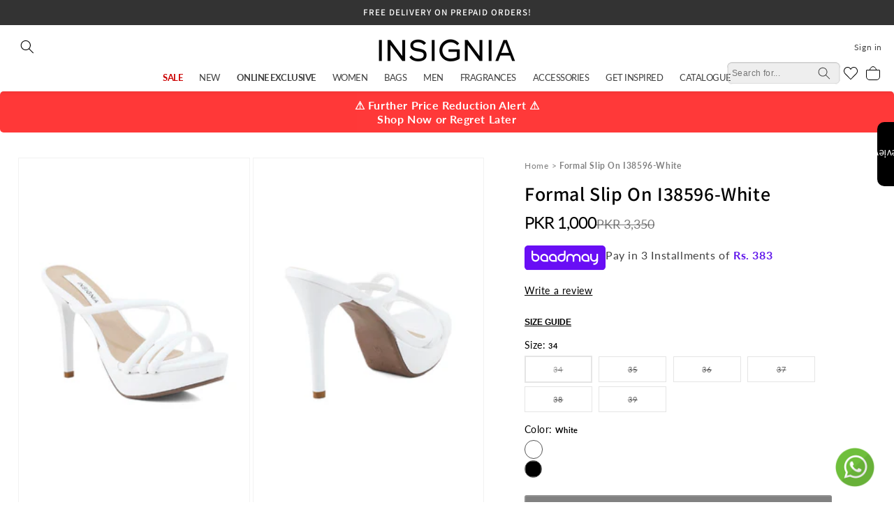

--- FILE ---
content_type: text/html; charset=utf-8
request_url: https://insignia.com.pk/products/formal-slipper-i38596-white
body_size: 65392
content:
<!doctype html>
<html class="no-js" lang="en">
  <head>
    <meta name="google-site-verification" content="1DfVts-aCqUVfurEHETZI7Id6WFCBpm8BaZNaCg5VgA">
    <!-- Google tag (gtag.js) -->
    <script async src="https://www.googletagmanager.com/gtag/js?id=AW-16610143788"></script>
    <script>
      window.dataLayer = window.dataLayer || [];
      function gtag(){dataLayer.push(arguments);}
      gtag('js', new Date());

      gtag('config', 'AW-16610143788');
    </script>
    <meta name="google-site-verification" content="h0ZNBiNcMOENphWQ1x7ZwqxjlwQFfJLuUD-K951k9kg">
    <meta charset="utf-8">
    <meta http-equiv="X-UA-Compatible" content="IE=edge">
    <meta name="viewport" content="width=device-width,initial-scale=1">
    <meta name="theme-color" content="">
    <link rel="canonical" href="https://insignia.com.pk/products/formal-slipper-i38596-white"><link rel="icon" type="image/png" href="//insignia.com.pk/cdn/shop/files/emblem_png.png?crop=center&height=32&v=1687241876&width=32"><link rel="preconnect" href="https://fonts.shopifycdn.com" crossorigin><title>
      Formal Slip On I38596-White
 &ndash; Insignia PK</title>

    
      <meta name="description" content="These white luxury women&#39;s heels are a true symbol of elegance and refinement.">
    

    

<meta property="og:site_name" content="Insignia PK">
<meta property="og:url" content="https://insignia.com.pk/products/formal-slipper-i38596-white">
<meta property="og:title" content="Formal Slip On I38596-White">
<meta property="og:type" content="product">
<meta property="og:description" content="These white luxury women&#39;s heels are a true symbol of elegance and refinement."><meta property="og:image" content="http://insignia.com.pk/cdn/shop/files/I38596_WHITE_e7014215-1131-4f5d-a2e4-f490ac0ce9db.jpg?v=1760362063">
  <meta property="og:image:secure_url" content="https://insignia.com.pk/cdn/shop/files/I38596_WHITE_e7014215-1131-4f5d-a2e4-f490ac0ce9db.jpg?v=1760362063">
  <meta property="og:image:width" content="800">
  <meta property="og:image:height" content="1200"><meta property="og:price:amount" content="1,000">
  <meta property="og:price:currency" content="PKR"><meta name="twitter:card" content="summary_large_image">
<meta name="twitter:title" content="Formal Slip On I38596-White">
<meta name="twitter:description" content="These white luxury women&#39;s heels are a true symbol of elegance and refinement.">


    <script src="https://code.jquery.com/jquery-3.7.1.min.js" crossorigin="anonymous"></script>
    <link rel="stylesheet" href="https://cdn.jsdelivr.net/npm/slick-carousel@1.8.1/slick/slick.min.css">
    <script src="https://cdn.jsdelivr.net/npm/slick-carousel@1.8.1/slick/slick.min.js"></script>

    <script src="//insignia.com.pk/cdn/shop/t/50/assets/constants.js?v=58251544750838685771758027989" defer="defer"></script>
    <script src="//insignia.com.pk/cdn/shop/t/50/assets/pubsub.js?v=158357773527763999511758027989" defer="defer"></script>
    <script src="//insignia.com.pk/cdn/shop/t/50/assets/swiper.js?v=146680169011262036921758027989"></script>
    <script src="//insignia.com.pk/cdn/shop/t/50/assets/global.js?v=141772298130961518081758027989" defer="defer"></script><script src="//insignia.com.pk/cdn/shop/t/50/assets/animations.js?v=114255849464433187621758027989" defer="defer"></script><script>window.performance && window.performance.mark && window.performance.mark('shopify.content_for_header.start');</script><meta name="facebook-domain-verification" content="reo34lkf89v79x78htk3g014ww5qpb">
<meta name="facebook-domain-verification" content="6sm8opdz5c5j56m4o97jkgon0w62xg">
<meta name="google-site-verification" content="h0ZNBiNcMOENphWQ1x7ZwqxjlwQFfJLuUD-K951k9kg">
<meta id="shopify-digital-wallet" name="shopify-digital-wallet" content="/49024434341/digital_wallets/dialog">
<link rel="alternate" type="application/json+oembed" href="https://insignia.com.pk/products/formal-slipper-i38596-white.oembed">
<script async="async" src="/checkouts/internal/preloads.js?locale=en-PK"></script>
<script id="shopify-features" type="application/json">{"accessToken":"8e5fdec7b7ef9d574d1ac38707f52ae8","betas":["rich-media-storefront-analytics"],"domain":"insignia.com.pk","predictiveSearch":true,"shopId":49024434341,"locale":"en"}</script>
<script>var Shopify = Shopify || {};
Shopify.shop = "insignia-pk.myshopify.com";
Shopify.locale = "en";
Shopify.currency = {"active":"PKR","rate":"1.0"};
Shopify.country = "PK";
Shopify.theme = {"name":"backup Fixed Issue [sep-16-2025]","id":154573766899,"schema_name":"Dawn","schema_version":"11.0.0","theme_store_id":887,"role":"main"};
Shopify.theme.handle = "null";
Shopify.theme.style = {"id":null,"handle":null};
Shopify.cdnHost = "insignia.com.pk/cdn";
Shopify.routes = Shopify.routes || {};
Shopify.routes.root = "/";</script>
<script type="module">!function(o){(o.Shopify=o.Shopify||{}).modules=!0}(window);</script>
<script>!function(o){function n(){var o=[];function n(){o.push(Array.prototype.slice.apply(arguments))}return n.q=o,n}var t=o.Shopify=o.Shopify||{};t.loadFeatures=n(),t.autoloadFeatures=n()}(window);</script>
<script id="shop-js-analytics" type="application/json">{"pageType":"product"}</script>
<script defer="defer" async type="module" src="//insignia.com.pk/cdn/shopifycloud/shop-js/modules/v2/client.init-shop-cart-sync_BApSsMSl.en.esm.js"></script>
<script defer="defer" async type="module" src="//insignia.com.pk/cdn/shopifycloud/shop-js/modules/v2/chunk.common_CBoos6YZ.esm.js"></script>
<script type="module">
  await import("//insignia.com.pk/cdn/shopifycloud/shop-js/modules/v2/client.init-shop-cart-sync_BApSsMSl.en.esm.js");
await import("//insignia.com.pk/cdn/shopifycloud/shop-js/modules/v2/chunk.common_CBoos6YZ.esm.js");

  window.Shopify.SignInWithShop?.initShopCartSync?.({"fedCMEnabled":true,"windoidEnabled":true});

</script>
<script>(function() {
  var isLoaded = false;
  function asyncLoad() {
    if (isLoaded) return;
    isLoaded = true;
    var urls = ["https:\/\/toastibar-cdn.makeprosimp.com\/v1\/published\/47703\/eee4b18579a84b618e9320478ecd94c3\/145321\/app.js?v=1\u0026shop=insignia-pk.myshopify.com","https:\/\/api.omegatheme.com\/facebook-chat\/facebook-chat.js?v=1614155716\u0026shop=insignia-pk.myshopify.com","https:\/\/cdn.shopify.com\/s\/files\/1\/0033\/3538\/9233\/files\/31aug26paidd20_free_final_73a80.js?v=1629377809\u0026shop=insignia-pk.myshopify.com","https:\/\/cdn.shopify.com\/s\/files\/1\/0033\/3538\/9233\/files\/pushdaddy_a3.js?shop=insignia-pk.myshopify.com","https:\/\/cdn.shopify.com\/s\/files\/1\/0033\/3538\/9233\/files\/pushdaddy_a7_livechat1_new2.js?v=1707659950\u0026shop=insignia-pk.myshopify.com","https:\/\/cdn.shopify.com\/s\/files\/1\/0033\/3538\/9233\/files\/pushdaddy_a7_livechat1_new2.js?v=1707659950\u0026shop=insignia-pk.myshopify.com","https:\/\/storage.nfcube.com\/instafeed-3931b3e6d1ed3e3f5234031e9750f5ab.js?shop=insignia-pk.myshopify.com","https:\/\/api.interakt.ai\/v1\/app\/shopify\/widget\/?org_id=5b485174-3693-4581-bb9f-308a3966a202\u0026widget-token=t1z1VsKhONo5y4x7vqhZO2zxGhEV49tI\u0026shop=insignia-pk.myshopify.com","https:\/\/cdn.hextom.com\/js\/eventpromotionbar.js?shop=insignia-pk.myshopify.com","https:\/\/justviewed.prezenapps.com\/public\/js\/recent-app.js?shop=insignia-pk.myshopify.com"];
    for (var i = 0; i < urls.length; i++) {
      var s = document.createElement('script');
      s.type = 'text/javascript';
      s.async = true;
      s.src = urls[i];
      var x = document.getElementsByTagName('script')[0];
      x.parentNode.insertBefore(s, x);
    }
  };
  if(window.attachEvent) {
    window.attachEvent('onload', asyncLoad);
  } else {
    window.addEventListener('load', asyncLoad, false);
  }
})();</script>
<script id="__st">var __st={"a":49024434341,"offset":18000,"reqid":"f851132d-defe-478e-b219-fdd647fc12b9-1768868257","pageurl":"insignia.com.pk\/products\/formal-slipper-i38596-white","u":"204e5e42ed61","p":"product","rtyp":"product","rid":7980996198643};</script>
<script>window.ShopifyPaypalV4VisibilityTracking = true;</script>
<script id="captcha-bootstrap">!function(){'use strict';const t='contact',e='account',n='new_comment',o=[[t,t],['blogs',n],['comments',n],[t,'customer']],c=[[e,'customer_login'],[e,'guest_login'],[e,'recover_customer_password'],[e,'create_customer']],r=t=>t.map((([t,e])=>`form[action*='/${t}']:not([data-nocaptcha='true']) input[name='form_type'][value='${e}']`)).join(','),a=t=>()=>t?[...document.querySelectorAll(t)].map((t=>t.form)):[];function s(){const t=[...o],e=r(t);return a(e)}const i='password',u='form_key',d=['recaptcha-v3-token','g-recaptcha-response','h-captcha-response',i],f=()=>{try{return window.sessionStorage}catch{return}},m='__shopify_v',_=t=>t.elements[u];function p(t,e,n=!1){try{const o=window.sessionStorage,c=JSON.parse(o.getItem(e)),{data:r}=function(t){const{data:e,action:n}=t;return t[m]||n?{data:e,action:n}:{data:t,action:n}}(c);for(const[e,n]of Object.entries(r))t.elements[e]&&(t.elements[e].value=n);n&&o.removeItem(e)}catch(o){console.error('form repopulation failed',{error:o})}}const l='form_type',E='cptcha';function T(t){t.dataset[E]=!0}const w=window,h=w.document,L='Shopify',v='ce_forms',y='captcha';let A=!1;((t,e)=>{const n=(g='f06e6c50-85a8-45c8-87d0-21a2b65856fe',I='https://cdn.shopify.com/shopifycloud/storefront-forms-hcaptcha/ce_storefront_forms_captcha_hcaptcha.v1.5.2.iife.js',D={infoText:'Protected by hCaptcha',privacyText:'Privacy',termsText:'Terms'},(t,e,n)=>{const o=w[L][v],c=o.bindForm;if(c)return c(t,g,e,D).then(n);var r;o.q.push([[t,g,e,D],n]),r=I,A||(h.body.append(Object.assign(h.createElement('script'),{id:'captcha-provider',async:!0,src:r})),A=!0)});var g,I,D;w[L]=w[L]||{},w[L][v]=w[L][v]||{},w[L][v].q=[],w[L][y]=w[L][y]||{},w[L][y].protect=function(t,e){n(t,void 0,e),T(t)},Object.freeze(w[L][y]),function(t,e,n,w,h,L){const[v,y,A,g]=function(t,e,n){const i=e?o:[],u=t?c:[],d=[...i,...u],f=r(d),m=r(i),_=r(d.filter((([t,e])=>n.includes(e))));return[a(f),a(m),a(_),s()]}(w,h,L),I=t=>{const e=t.target;return e instanceof HTMLFormElement?e:e&&e.form},D=t=>v().includes(t);t.addEventListener('submit',(t=>{const e=I(t);if(!e)return;const n=D(e)&&!e.dataset.hcaptchaBound&&!e.dataset.recaptchaBound,o=_(e),c=g().includes(e)&&(!o||!o.value);(n||c)&&t.preventDefault(),c&&!n&&(function(t){try{if(!f())return;!function(t){const e=f();if(!e)return;const n=_(t);if(!n)return;const o=n.value;o&&e.removeItem(o)}(t);const e=Array.from(Array(32),(()=>Math.random().toString(36)[2])).join('');!function(t,e){_(t)||t.append(Object.assign(document.createElement('input'),{type:'hidden',name:u})),t.elements[u].value=e}(t,e),function(t,e){const n=f();if(!n)return;const o=[...t.querySelectorAll(`input[type='${i}']`)].map((({name:t})=>t)),c=[...d,...o],r={};for(const[a,s]of new FormData(t).entries())c.includes(a)||(r[a]=s);n.setItem(e,JSON.stringify({[m]:1,action:t.action,data:r}))}(t,e)}catch(e){console.error('failed to persist form',e)}}(e),e.submit())}));const S=(t,e)=>{t&&!t.dataset[E]&&(n(t,e.some((e=>e===t))),T(t))};for(const o of['focusin','change'])t.addEventListener(o,(t=>{const e=I(t);D(e)&&S(e,y())}));const B=e.get('form_key'),M=e.get(l),P=B&&M;t.addEventListener('DOMContentLoaded',(()=>{const t=y();if(P)for(const e of t)e.elements[l].value===M&&p(e,B);[...new Set([...A(),...v().filter((t=>'true'===t.dataset.shopifyCaptcha))])].forEach((e=>S(e,t)))}))}(h,new URLSearchParams(w.location.search),n,t,e,['guest_login'])})(!0,!0)}();</script>
<script integrity="sha256-4kQ18oKyAcykRKYeNunJcIwy7WH5gtpwJnB7kiuLZ1E=" data-source-attribution="shopify.loadfeatures" defer="defer" src="//insignia.com.pk/cdn/shopifycloud/storefront/assets/storefront/load_feature-a0a9edcb.js" crossorigin="anonymous"></script>
<script data-source-attribution="shopify.dynamic_checkout.dynamic.init">var Shopify=Shopify||{};Shopify.PaymentButton=Shopify.PaymentButton||{isStorefrontPortableWallets:!0,init:function(){window.Shopify.PaymentButton.init=function(){};var t=document.createElement("script");t.src="https://insignia.com.pk/cdn/shopifycloud/portable-wallets/latest/portable-wallets.en.js",t.type="module",document.head.appendChild(t)}};
</script>
<script data-source-attribution="shopify.dynamic_checkout.buyer_consent">
  function portableWalletsHideBuyerConsent(e){var t=document.getElementById("shopify-buyer-consent"),n=document.getElementById("shopify-subscription-policy-button");t&&n&&(t.classList.add("hidden"),t.setAttribute("aria-hidden","true"),n.removeEventListener("click",e))}function portableWalletsShowBuyerConsent(e){var t=document.getElementById("shopify-buyer-consent"),n=document.getElementById("shopify-subscription-policy-button");t&&n&&(t.classList.remove("hidden"),t.removeAttribute("aria-hidden"),n.addEventListener("click",e))}window.Shopify?.PaymentButton&&(window.Shopify.PaymentButton.hideBuyerConsent=portableWalletsHideBuyerConsent,window.Shopify.PaymentButton.showBuyerConsent=portableWalletsShowBuyerConsent);
</script>
<script data-source-attribution="shopify.dynamic_checkout.cart.bootstrap">document.addEventListener("DOMContentLoaded",(function(){function t(){return document.querySelector("shopify-accelerated-checkout-cart, shopify-accelerated-checkout")}if(t())Shopify.PaymentButton.init();else{new MutationObserver((function(e,n){t()&&(Shopify.PaymentButton.init(),n.disconnect())})).observe(document.body,{childList:!0,subtree:!0})}}));
</script>
<script id="sections-script" data-sections="header" defer="defer" src="//insignia.com.pk/cdn/shop/t/50/compiled_assets/scripts.js?v=45217"></script>
<script>window.performance && window.performance.mark && window.performance.mark('shopify.content_for_header.end');</script>


    <style data-shopify>
      @font-face {
  font-family: Lato;
  font-weight: 400;
  font-style: normal;
  font-display: swap;
  src: url("//insignia.com.pk/cdn/fonts/lato/lato_n4.c3b93d431f0091c8be23185e15c9d1fee1e971c5.woff2") format("woff2"),
       url("//insignia.com.pk/cdn/fonts/lato/lato_n4.d5c00c781efb195594fd2fd4ad04f7882949e327.woff") format("woff");
}

      @font-face {
  font-family: Lato;
  font-weight: 700;
  font-style: normal;
  font-display: swap;
  src: url("//insignia.com.pk/cdn/fonts/lato/lato_n7.900f219bc7337bc57a7a2151983f0a4a4d9d5dcf.woff2") format("woff2"),
       url("//insignia.com.pk/cdn/fonts/lato/lato_n7.a55c60751adcc35be7c4f8a0313f9698598612ee.woff") format("woff");
}

      @font-face {
  font-family: Lato;
  font-weight: 400;
  font-style: italic;
  font-display: swap;
  src: url("//insignia.com.pk/cdn/fonts/lato/lato_i4.09c847adc47c2fefc3368f2e241a3712168bc4b6.woff2") format("woff2"),
       url("//insignia.com.pk/cdn/fonts/lato/lato_i4.3c7d9eb6c1b0a2bf62d892c3ee4582b016d0f30c.woff") format("woff");
}

      @font-face {
  font-family: Lato;
  font-weight: 700;
  font-style: italic;
  font-display: swap;
  src: url("//insignia.com.pk/cdn/fonts/lato/lato_i7.16ba75868b37083a879b8dd9f2be44e067dfbf92.woff2") format("woff2"),
       url("//insignia.com.pk/cdn/fonts/lato/lato_i7.4c07c2b3b7e64ab516aa2f2081d2bb0366b9dce8.woff") format("woff");
}

      @font-face {
  font-family: Assistant;
  font-weight: 600;
  font-style: normal;
  font-display: swap;
  src: url("//insignia.com.pk/cdn/fonts/assistant/assistant_n6.b2cbcfa81550fc99b5d970d0ef582eebcbac24e0.woff2") format("woff2"),
       url("//insignia.com.pk/cdn/fonts/assistant/assistant_n6.5dced1e1f897f561a8304b6ef1c533d81fd1c6e0.woff") format("woff");
}


      
        :root,
        .color-background-1 {
          --color-background: 255,255,255;
        
          --gradient-background: #ffffff;
        
        --color-foreground: 0,0,0;
        --color-shadow: 0,0,0;
        --color-button: 0,0,0;
        --color-button-text: 255,255,255;
        --color-secondary-button: 255,255,255;
        --color-secondary-button-text: 0,0,0;
        --color-link: 0,0,0;
        --color-badge-foreground: 0,0,0;
        --color-badge-background: 255,255,255;
        --color-badge-border: 0,0,0;
        --payment-terms-background-color: rgb(255 255 255);
      }
      
        
        .color-background-2 {
          --color-background: 243,243,243;
        
          --gradient-background: #f3f3f3;
        
        --color-foreground: 18,18,18;
        --color-shadow: 18,18,18;
        --color-button: 18,18,18;
        --color-button-text: 243,243,243;
        --color-secondary-button: 243,243,243;
        --color-secondary-button-text: 18,18,18;
        --color-link: 18,18,18;
        --color-badge-foreground: 18,18,18;
        --color-badge-background: 243,243,243;
        --color-badge-border: 18,18,18;
        --payment-terms-background-color: rgb(243 243 243);
      }
      
        
        .color-inverse {
          --color-background: 51,51,51;
        
          --gradient-background: #333333;
        
        --color-foreground: 255,255,255;
        --color-shadow: 18,18,18;
        --color-button: 255,255,255;
        --color-button-text: 0,0,0;
        --color-secondary-button: 51,51,51;
        --color-secondary-button-text: 255,255,255;
        --color-link: 255,255,255;
        --color-badge-foreground: 255,255,255;
        --color-badge-background: 51,51,51;
        --color-badge-border: 255,255,255;
        --payment-terms-background-color: rgb(51 51 51);
      }
      
        
        .color-accent-1 {
          --color-background: 18,18,18;
        
          --gradient-background: #121212;
        
        --color-foreground: 255,255,255;
        --color-shadow: 18,18,18;
        --color-button: 255,255,255;
        --color-button-text: 18,18,18;
        --color-secondary-button: 18,18,18;
        --color-secondary-button-text: 255,255,255;
        --color-link: 255,255,255;
        --color-badge-foreground: 255,255,255;
        --color-badge-background: 18,18,18;
        --color-badge-border: 255,255,255;
        --payment-terms-background-color: rgb(18 18 18);
      }
      
        
        .color-accent-2 {
          --color-background: 204,0,0;
        
          --gradient-background: #cc0000;
        
        --color-foreground: 255,255,255;
        --color-shadow: 18,18,18;
        --color-button: 255,255,255;
        --color-button-text: 51,79,180;
        --color-secondary-button: 204,0,0;
        --color-secondary-button-text: 255,255,255;
        --color-link: 255,255,255;
        --color-badge-foreground: 255,255,255;
        --color-badge-background: 204,0,0;
        --color-badge-border: 255,255,255;
        --payment-terms-background-color: rgb(204 0 0);
      }
      

      body, .color-background-1, .color-background-2, .color-inverse, .color-accent-1, .color-accent-2 {
        color: rgba(var(--color-foreground), 0.75);
        background-color: rgb(var(--color-background));
      }
      @font-face {
        font-family: 'Gotham';
        src: url("//insignia.com.pk/cdn/shop/t/50/assets/Gotham-Book.woff2?v=41644860826497203571758027989") format('woff2'),
            url("//insignia.com.pk/cdn/shop/t/50/assets/Gotham-Book.woff?v=60876208044318177151758027989") format('woff');
        font-weight: normal;
        font-style: normal;
        font-display: swap;
      }

      @font-face {
          font-family: 'Gotham';
          src: url("//insignia.com.pk/cdn/shop/t/50/assets/Gotham-BookItalic.woff2?v=19223796554333447871758027989") format('woff2'),
              url("//insignia.com.pk/cdn/shop/t/50/assets/Gotham-BookItalic.woff?v=64411942889741491261758027989") format('woff');
          font-weight: normal;
          font-style: italic;
          font-display: swap;
      }

      @font-face {
          font-family: 'Gotham';
          src: url("//insignia.com.pk/cdn/shop/t/50/assets/Gotham-BoldItalic.woff2?v=47407031589132375411758027989") format('woff2'),
              url("//insignia.com.pk/cdn/shop/t/50/assets/Gotham-BoldItalic.woff?v=11188129635996879541758027989") format('woff');
          font-weight: bold;
          font-style: italic;
          font-display: swap;
      }

      @font-face {
          font-family: 'Gotham';
          src: url("//insignia.com.pk/cdn/shop/t/50/assets/Gotham-Light.woff2?v=96528123024895834731758027989") format('woff2'),
              url("//insignia.com.pk/cdn/shop/t/50/assets/Gotham-Light.woff?v=53358533555950440751758027989") format('woff');
          font-weight: 300;
          font-style: normal;
          font-display: swap;
      }

      @font-face {
          font-family: 'Gotham';
          src: url("//insignia.com.pk/cdn/shop/t/50/assets/Gotham-Medium.woff2?v=131381692407224627901758027989") format('woff2'),
              url("//insignia.com.pk/cdn/shop/t/50/assets/Gotham-Medium.woff?v=113628992132260589531758027989") format('woff');
          font-weight: 500;
          font-style: normal;
          font-display: swap;
      }

      @font-face {
          font-family: 'Gotham';
          src: url("//insignia.com.pk/cdn/shop/t/50/assets/Gotham-Bold.woff2?v=50454034832892347131758027989") format('woff2'),
              url("//insignia.com.pk/cdn/shop/t/50/assets/Gotham-Bold.woff?v=102656238021924723491758027989") format('woff');
          font-weight: bold;
          font-style: normal;
          font-display: swap;
      }

      @font-face {
          font-family: 'Gotham';
          src: url("//insignia.com.pk/cdn/shop/t/50/assets/Gotham-LightItalic.woff2?v=24131515691224140821758027989") format('woff2'),
              url("//insignia.com.pk/cdn/shop/t/50/assets/Gotham-LightItalic.woff?v=4865650016934362361758027989") format('woff');
          font-weight: 300;
          font-style: italic;
          font-display: swap;
      }

      @font-face {
          font-family: 'Gotham';
          src: url("//insignia.com.pk/cdn/shop/t/50/assets/Gotham-UltraItalic.woff2?v=175122174644310779751758027989") format('woff2'),
              url("//insignia.com.pk/cdn/shop/t/50/assets/Gotham-UltraItalic.woff?v=42844663422797623841758027989") format('woff');
          font-weight: 500;
          font-style: italic;
          font-display: swap;
      }

      @font-face {
          font-family: 'Gotham';
          src: url("//insignia.com.pk/cdn/shop/t/50/assets/Gotham-ThinItalic.woff2?v=116598194224304238061758027989") format('woff2'),
              url("//insignia.com.pk/cdn/shop/t/50/assets/Gotham-ThinItalic.woff?v=99074974611142851901758027989") format('woff');
          font-weight: 100;
          font-style: italic;
          font-display: swap;
      }

      @font-face {
          font-family: 'Gotham';
          src: url("//insignia.com.pk/cdn/shop/t/50/assets/Gotham-XLight.woff2?v=167611591044402735101758027989") format('woff2'),
              url("//insignia.com.pk/cdn/shop/t/50/assets/Gotham-XLight.woff?v=140402349837529775461758027989") format('woff');
          font-weight: 300;
          font-style: normal;
          font-display: swap;
      }

      @font-face {
          font-family: 'Gotham';
          src: url("//insignia.com.pk/cdn/shop/t/50/assets/Gotham-XLightItalic.woff2?v=107642405428641321181758027989") format('woff2'),
              url("//insignia.com.pk/cdn/shop/t/50/assets/Gotham-XLightItalic.woff?v=65798727523630163391758027989") format('woff');
          font-weight: 300;
          font-style: italic;
          font-display: swap;
      }

      @font-face {
          font-family: 'Gotham';
          src: url("//insignia.com.pk/cdn/shop/t/50/assets/Gotham-MediumItalic.woff2?v=118818717738761898141758027989") format('woff2'),
              url("//insignia.com.pk/cdn/shop/t/50/assets/Gotham-MediumItalic.woff?v=145141987037608959891758027989") format('woff');
          font-weight: 500;
          font-style: italic;
          font-display: swap;
      }

      @font-face {
          font-family: 'Gotham';
          src: url("//insignia.com.pk/cdn/shop/t/50/assets/Gotham-Thin.woff2?v=75268070113192224221758027989") format('woff2'),
              url("//insignia.com.pk/cdn/shop/t/50/assets/Gotham-Thin.woff?v=79958771384621358741758027989") format('woff');
          font-weight: 100;
          font-style: normal;
          font-display: swap;
      }


      :root {
        --font-body-family: Lato, sans-serif;
        --font-body-style: normal;
        --font-body-weight: 400;
        --font-body-weight-bold: 700;

        --font-heading-family: Assistant, sans-serif;
        --font-heading-style: normal;
        --font-heading-weight: 600;

        --font-body-scale: 1.0;
        --font-heading-scale: 1.0;

        --media-padding: px;
        --media-border-opacity: 0.05;
        --media-border-width: 1px;
        --media-radius: 0px;
        --media-shadow-opacity: 0.0;
        --media-shadow-horizontal-offset: 0px;
        --media-shadow-vertical-offset: 4px;
        --media-shadow-blur-radius: 5px;
        --media-shadow-visible: 0;

        --page-width: 140rem;
        --page-width-margin: 0rem;

        --product-card-image-padding: 0.0rem;
        --product-card-corner-radius: 0.0rem;
        --product-card-text-alignment: left;
        --product-card-border-width: 0.0rem;
        --product-card-border-opacity: 0.1;
        --product-card-shadow-opacity: 0.0;
        --product-card-shadow-visible: 0;
        --product-card-shadow-horizontal-offset: 0.0rem;
        --product-card-shadow-vertical-offset: 0.4rem;
        --product-card-shadow-blur-radius: 0.5rem;

        --collection-card-image-padding: 0.0rem;
        --collection-card-corner-radius: 0.0rem;
        --collection-card-text-alignment: left;
        --collection-card-border-width: 0.0rem;
        --collection-card-border-opacity: 0.1;
        --collection-card-shadow-opacity: 0.0;
        --collection-card-shadow-visible: 0;
        --collection-card-shadow-horizontal-offset: 0.0rem;
        --collection-card-shadow-vertical-offset: 0.4rem;
        --collection-card-shadow-blur-radius: 0.5rem;

        --blog-card-image-padding: 0.0rem;
        --blog-card-corner-radius: 0.0rem;
        --blog-card-text-alignment: left;
        --blog-card-border-width: 0.0rem;
        --blog-card-border-opacity: 0.1;
        --blog-card-shadow-opacity: 0.0;
        --blog-card-shadow-visible: 0;
        --blog-card-shadow-horizontal-offset: 0.0rem;
        --blog-card-shadow-vertical-offset: 0.4rem;
        --blog-card-shadow-blur-radius: 0.5rem;

        --badge-corner-radius: 0.4rem;

        --popup-border-width: 1px;
        --popup-border-opacity: 0.1;
        --popup-corner-radius: 0px;
        --popup-shadow-opacity: 0.0;
        --popup-shadow-horizontal-offset: 0px;
        --popup-shadow-vertical-offset: 4px;
        --popup-shadow-blur-radius: 5px;

        --drawer-border-width: 1px;
        --drawer-border-opacity: 0.1;
        --drawer-shadow-opacity: 0.0;
        --drawer-shadow-horizontal-offset: 0px;
        --drawer-shadow-vertical-offset: 4px;
        --drawer-shadow-blur-radius: 5px;

        --spacing-sections-desktop: 0px;
        --spacing-sections-mobile: 0px;

        --grid-desktop-vertical-spacing: 8px;
        --grid-desktop-horizontal-spacing: 8px;
        --grid-mobile-vertical-spacing: 4px;
        --grid-mobile-horizontal-spacing: 4px;

        --text-boxes-border-opacity: 0.1;
        --text-boxes-border-width: 0px;
        --text-boxes-radius: 0px;
        --text-boxes-shadow-opacity: 0.0;
        --text-boxes-shadow-visible: 0;
        --text-boxes-shadow-horizontal-offset: 0px;
        --text-boxes-shadow-vertical-offset: 4px;
        --text-boxes-shadow-blur-radius: 5px;

        --buttons-radius: 0px;
        --buttons-radius-outset: 0px;
        --buttons-border-width: 1px;
        --buttons-border-opacity: 1.0;
        --buttons-shadow-opacity: 0.0;
        --buttons-shadow-visible: 0;
        --buttons-shadow-horizontal-offset: 0px;
        --buttons-shadow-vertical-offset: 4px;
        --buttons-shadow-blur-radius: 5px;
        --buttons-border-offset: 0px;

        --inputs-radius: 0px;
        --inputs-border-width: 1px;
        --inputs-border-opacity: 0.55;
        --inputs-shadow-opacity: 0.0;
        --inputs-shadow-horizontal-offset: 0px;
        --inputs-margin-offset: 0px;
        --inputs-shadow-vertical-offset: 4px;
        --inputs-shadow-blur-radius: 5px;
        --inputs-radius-outset: 0px;

        --variant-pills-radius: 0px;
        --variant-pills-border-width: 1px;
        --variant-pills-border-opacity: 0.55;
        --variant-pills-shadow-opacity: 0.0;
        --variant-pills-shadow-horizontal-offset: 0px;
        --variant-pills-shadow-vertical-offset: 4px;
        --variant-pills-shadow-blur-radius: 5px;
      }

      *,
      *::before,
      *::after {
        box-sizing: inherit;
      }

      html {
        box-sizing: border-box;
        font-size: calc(var(--font-body-scale) * 62.5%);
        height: 100%;
      }

      body {
        display: grid;
        grid-template-rows: auto auto 1fr auto;
        grid-template-columns: 100%;
        min-height: 100%;
        margin: 0;
        font-size: 1.5rem;
        letter-spacing: 0.06rem;
        /* line-height: calc(1 + 0.8 / var(--font-body-scale)); */
        font-family: var(--font-body-family);
        font-style: var(--font-body-style);
        font-weight: var(--font-body-weight);
      }

      @media screen and (min-width: 750px) {
        body {
          font-size: 1.6rem;
        }
      }
    </style>

    <link href="//insignia.com.pk/cdn/shop/t/50/assets/swiper.css?v=105250226759024377981758027989" rel="stylesheet" type="text/css" media="all" />
    <link href="//insignia.com.pk/cdn/shop/t/50/assets/base.css?v=24285928215948254751758027989" rel="stylesheet" type="text/css" media="all" />
<link rel="preload" as="font" href="//insignia.com.pk/cdn/fonts/lato/lato_n4.c3b93d431f0091c8be23185e15c9d1fee1e971c5.woff2" type="font/woff2" crossorigin><link rel="preload" as="font" href="//insignia.com.pk/cdn/fonts/assistant/assistant_n6.b2cbcfa81550fc99b5d970d0ef582eebcbac24e0.woff2" type="font/woff2" crossorigin><link
        rel="stylesheet"
        href="//insignia.com.pk/cdn/shop/t/50/assets/component-predictive-search.css?v=117105265670128707451758027989"
        media="print"
        onload="this.media='all'"
      ><script>
      document.documentElement.className = document.documentElement.className.replace('no-js', 'js');
      if (Shopify.designMode) {
        document.documentElement.classList.add('shopify-design-mode');
      }
    </script>
    <!-- { % include 'sca.storelocator' %} -->

    <!-- Lime Chat code start -->
    <!--
      <script>
      var url ="https://s3.ap-south-1.amazonaws.com/cdn.limechat.ai/packs/js/whatsapp_widget/LC_whatsapp_widget.js";
      var s = document.createElement("script");
      s.type = "text/javascript";
      s.defer = true;
      s.src = url;
      s.onload = function () {
        var whatsAppBtn = new LimeChatWhatsapp({
          phone: "923094441222",
          prefill_text: "Hey, Let’s chat about Insignia-pk.",
          button_message_mobile: "Chat with us",
          button_message_desktop: "Chat with us",
          display_on: "both",
          widget_type_desktop: "icon",
          widget_type_mobile: "icon",
          display_size_desktop: 44,
          position_desktop: "right",
          bottom_margin_desktop: 48,
          left_margin_desktop: 48,
          right_margin_desktop: 48,
          display_size_mobile: 44,
          position_mobile: "right",
          bottom_margin_mobile: 24,
          left_margin_mobile: 24,
          right_margin_mobile: 24,
          show_pop_up: true,
          pop_up_message_position: "side",
          pop_up_message_text: "Hey, Let's chat!",
          pop_up_image: " ",
          pop_up_delay: 3,
          pdp_prefill_text: "Hey! I would like to know about ",
          pages_to_display:["homepage","cart","blogs","products","collections","checkout","pages"],
          includeVariant: false,
          isShopify: true,
          zIndex: 1000
      });
        whatsAppBtn.renderButton();
      };
      var x = document.getElementsByTagName("script")[0];
      x.parentNode.insertBefore(s, x);
       </script>
    -->
    <!-- Lime Chat code end -->

    <!-- dengage-integration -->
    <script>
      !function(e,a,n,d,g){e.dengage=e.dengage||function(){(e.dengage.q=e.dengage.q||[]).push(arguments)},d=a.getElementsByTagName("head")[0],(g=a.createElement("script")).async=1,g.src="https://pcdn.dengage.com/p/push/211/c8610698-8743-cb58-2a70-4e7647eab18d/dengage_sdk.js",d.appendChild(g)}(window,document); dengage('initialize', {swUrl: '/apps/dengage-web-push/tr/sw.js', swScope: '/apps/dengage-web-push/tr/'});
    </script>
    <!-- dengage-event -->
    <script>
  document.addEventListener("DOMContentLoaded", (event) => {

    if (document.querySelector('.search.search-modal__form')) {
      document.querySelectorAll('.search.search-modal__form').forEach( searchForm => {
        searchForm.addEventListener('submit', () => {
          dengage('ec:search', {
            keywords: searchForm.querySelector('input[type="search"]').value
          });
        });
      });
    }

    
  
    

      let product = {"id":7980996198643,"title":"Formal Slip On I38596-White","handle":"formal-slipper-i38596-white","description":"\u003cp\u003eThese white luxury women's heels are a true symbol of elegance and refinement.\u003c\/p\u003e","published_at":"2024-10-17T11:22:27+05:00","created_at":"2023-02-21T17:19:10+05:00","vendor":"Insignia","type":"Slip On","tags":["35","36","37","38","39","40","41","42","70%_OFF","Color:Black","color:black:formal-slipper-i38596-black","Color:White","color:white:formal-slipper-i38596-white","Deleteallpreviosproducts","feedissue","Flat Price","Formal","New Arrivals","new arrivals-women","Sale","size-women","Slip On","Summer'23","TAX_15%","White","Women","Womens Wear"],"price":100000,"price_min":100000,"price_max":100000,"available":false,"price_varies":false,"compare_at_price":335000,"compare_at_price_min":335000,"compare_at_price_max":335000,"compare_at_price_varies":false,"variants":[{"id":43655042007283,"title":"34 \/ White","option1":"34","option2":"White","option3":null,"sku":"I38596-White-34","requires_shipping":true,"taxable":false,"featured_image":null,"available":false,"name":"Formal Slip On I38596-White - 34 \/ White","public_title":"34 \/ White","options":["34","White"],"price":100000,"weight":700,"compare_at_price":335000,"inventory_management":"shopify","barcode":"I3859609349","requires_selling_plan":false,"selling_plan_allocations":[]},{"id":43655042040051,"title":"35 \/ White","option1":"35","option2":"White","option3":null,"sku":"I38596-White-35","requires_shipping":true,"taxable":false,"featured_image":null,"available":false,"name":"Formal Slip On I38596-White - 35 \/ White","public_title":"35 \/ White","options":["35","White"],"price":100000,"weight":700,"compare_at_price":335000,"inventory_management":"shopify","barcode":"I3859609356","requires_selling_plan":false,"selling_plan_allocations":[]},{"id":43655042072819,"title":"36 \/ White","option1":"36","option2":"White","option3":null,"sku":"I38596-White-36","requires_shipping":true,"taxable":false,"featured_image":null,"available":false,"name":"Formal Slip On I38596-White - 36 \/ White","public_title":"36 \/ White","options":["36","White"],"price":100000,"weight":700,"compare_at_price":335000,"inventory_management":"shopify","barcode":"I3859609363","requires_selling_plan":false,"selling_plan_allocations":[]},{"id":43655042105587,"title":"37 \/ White","option1":"37","option2":"White","option3":null,"sku":"I38596-White-37","requires_shipping":true,"taxable":false,"featured_image":null,"available":false,"name":"Formal Slip On I38596-White - 37 \/ White","public_title":"37 \/ White","options":["37","White"],"price":100000,"weight":700,"compare_at_price":335000,"inventory_management":"shopify","barcode":"I3859609370","requires_selling_plan":false,"selling_plan_allocations":[]},{"id":43655042138355,"title":"38 \/ White","option1":"38","option2":"White","option3":null,"sku":"I38596-White-38","requires_shipping":true,"taxable":false,"featured_image":null,"available":false,"name":"Formal Slip On I38596-White - 38 \/ White","public_title":"38 \/ White","options":["38","White"],"price":100000,"weight":700,"compare_at_price":335000,"inventory_management":"shopify","barcode":"I3859609387","requires_selling_plan":false,"selling_plan_allocations":[]},{"id":43655042171123,"title":"39 \/ White","option1":"39","option2":"White","option3":null,"sku":"I38596-White-39","requires_shipping":true,"taxable":false,"featured_image":null,"available":false,"name":"Formal Slip On I38596-White - 39 \/ White","public_title":"39 \/ White","options":["39","White"],"price":100000,"weight":700,"compare_at_price":335000,"inventory_management":"shopify","barcode":"I3859609394","requires_selling_plan":false,"selling_plan_allocations":[]}],"images":["\/\/insignia.com.pk\/cdn\/shop\/files\/I38596_WHITE_e7014215-1131-4f5d-a2e4-f490ac0ce9db.jpg?v=1760362063","\/\/insignia.com.pk\/cdn\/shop\/files\/I38596_WHITEb_f1eb68ea-244b-4289-968c-c0b8218d590f.jpg?v=1760362063","\/\/insignia.com.pk\/cdn\/shop\/files\/I38596_WHITEc_bb048fa0-822c-49a4-9073-7697e336525e.jpg?v=1760362063","\/\/insignia.com.pk\/cdn\/shop\/files\/I38596_WHITEd_2e9b84a4-5faf-4bba-a15a-96e6b67fe6cd.jpg?v=1760362063"],"featured_image":"\/\/insignia.com.pk\/cdn\/shop\/files\/I38596_WHITE_e7014215-1131-4f5d-a2e4-f490ac0ce9db.jpg?v=1760362063","options":["Size","Color"],"media":[{"alt":null,"id":36939638702323,"position":1,"preview_image":{"aspect_ratio":0.667,"height":1200,"width":800,"src":"\/\/insignia.com.pk\/cdn\/shop\/files\/I38596_WHITE_e7014215-1131-4f5d-a2e4-f490ac0ce9db.jpg?v=1760362063"},"aspect_ratio":0.667,"height":1200,"media_type":"image","src":"\/\/insignia.com.pk\/cdn\/shop\/files\/I38596_WHITE_e7014215-1131-4f5d-a2e4-f490ac0ce9db.jpg?v=1760362063","width":800},{"alt":null,"id":36939638735091,"position":2,"preview_image":{"aspect_ratio":0.667,"height":1200,"width":800,"src":"\/\/insignia.com.pk\/cdn\/shop\/files\/I38596_WHITEb_f1eb68ea-244b-4289-968c-c0b8218d590f.jpg?v=1760362063"},"aspect_ratio":0.667,"height":1200,"media_type":"image","src":"\/\/insignia.com.pk\/cdn\/shop\/files\/I38596_WHITEb_f1eb68ea-244b-4289-968c-c0b8218d590f.jpg?v=1760362063","width":800},{"alt":null,"id":36939638767859,"position":3,"preview_image":{"aspect_ratio":0.667,"height":1200,"width":800,"src":"\/\/insignia.com.pk\/cdn\/shop\/files\/I38596_WHITEc_bb048fa0-822c-49a4-9073-7697e336525e.jpg?v=1760362063"},"aspect_ratio":0.667,"height":1200,"media_type":"image","src":"\/\/insignia.com.pk\/cdn\/shop\/files\/I38596_WHITEc_bb048fa0-822c-49a4-9073-7697e336525e.jpg?v=1760362063","width":800},{"alt":null,"id":36939638800627,"position":4,"preview_image":{"aspect_ratio":0.667,"height":1200,"width":800,"src":"\/\/insignia.com.pk\/cdn\/shop\/files\/I38596_WHITEd_2e9b84a4-5faf-4bba-a15a-96e6b67fe6cd.jpg?v=1760362063"},"aspect_ratio":0.667,"height":1200,"media_type":"image","src":"\/\/insignia.com.pk\/cdn\/shop\/files\/I38596_WHITEd_2e9b84a4-5faf-4bba-a15a-96e6b67fe6cd.jpg?v=1760362063","width":800}],"requires_selling_plan":false,"selling_plan_groups":[],"content":"\u003cp\u003eThese white luxury women's heels are a true symbol of elegance and refinement.\u003c\/p\u003e"};

      if (document.querySelector('.breadcrumb a')) {
        var breadcrumbGrandParent = document.querySelector('.breadcrumb a').innerText;
      }
      if (document.querySelector('.breadcrumb a:last-child')) {
        var breadcrumbParent = document.querySelector('.breadcrumb a:last-child').innerText;
      }
      if (document.querySelector('.breadcrumb span:last-child')) {
        var breadcrumbChild = document.querySelector('.breadcrumb span:last-child').innerText;
      }
      
      if (breadcrumbGrandParent && breadcrumbParent) {
        var breadcrumb = `${breadcrumbGrandParent} / ${breadcrumbParent} `;
      } else if (breadcrumbGrandParent && breadcrumbParent && breadcrumbChild) {
        var breadcrumb = `${breadcrumbGrandParent} / ${breadcrumbParent} / ${breadcrumbChild}`;
      } else if (breadcrumbGrandParent  && breadcrumbChild) {
        var breadcrumb = `${breadcrumbGrandParent} / ${breadcrumbChild}`;
      }
      

      
      dengage("ec:pageView", {
        page_type: "Product Page",
        product_id: product.id,
        product_title: product.title,
        discounted_price: product.price / 100,
        price: product.compare_at_price ? product.compare_at_price / 100 : product.price / 100,
        category_path: breadcrumb,
        stock_count: product.available ? 1 : 0,
      });

      document.querySelector('.product-form__submit').addEventListener('click', () => {
        let variantId = parseInt(document.querySelector('.product-variant-id').value);
        dengage('ec:addToCart', {
          product_id: product.id,
          product_title: product.title,
          product_variant_id: variantId,
          quantity: 1,
          discounted_price: product.price / 100,
          unit_price: product.compare_at_price ? product.compare_at_price / 100 : product.price / 100,
          category_path: breadcrumb,
          stock_count: product.available ? 1 : 0,
        });
      });
  
    

  });
</script>


    <script>
      document.addEventListener('DOMContentLoaded', () => {
        var sbid = 'ZxsrxH4xDVHyLTDKdVo3';
        var t = document.createElement("shopbox-app-v2"),
          s = document.createElement("script");
        t.setAttribute('cid', sbid); s.type = "text/javascript";
        s.async = !0; s.src = "https://widget.shopbox.ai/js/app.js";
        document.getElementsByTagName("body")[0].append(t);
        document.getElementsByTagName("head")[0].append(s);
      })
    </script>
    <script async src="https://grid.shopbox.ai/sbgrid.min.js"></script>

    
    <script>  
  (function() {
      class dengage_dataLayer {
        constructor() {
          window.dataLayer = window.dataLayer || []; 
          
          // use a prefix of events name
          this.eventPrefix = 'dengage_';

          //Keep the value false to get non-formatted product ID
          this.formattedItemId = true; 

          // data schema
          this.dataSchema = {
            ecommerce: {
                show: true
            },
            dynamicRemarketing: {
                show: false,
                business_vertical: 'retail'
            }
          }

          // add to wishlist selectors
          this.addToWishListSelectors = {
            'addWishListIcon': '',
            'gridItemSelector': '',
            'productLinkSelector': 'a[href*="/products/"]'
          }

          // quick view selectors
          this.quickViewSelector = {
            'quickViewElement': '',
            'gridItemSelector': '',
            'productLinkSelector': 'a[href*="/products/"]'
          }

          // mini cart button selector
          this.miniCartButton = [
            'a[href="/cart"]', 
          ];
          this.miniCartAppersOn = 'click';


          // begin checkout buttons/links selectors
          this.beginCheckoutButtons = [
            'input[name="checkout"]',
            'button[name="checkout"]',
            'a[href="/checkout"]',
            '.additional-checkout-buttons',
          ];

          // direct checkout button selector
          this.shopifyDirectCheckoutButton = [
            '.shopify-payment-button'
          ]

          //Keep the value true if Add to Cart redirects to the cart page
          this.isAddToCartRedirect = false;
          
          // keep the value false if cart items increment/decrement/remove refresh page 
          this.isAjaxCartIncrementDecrement = false;
          

          // Caution: Do not modify anything below this line, as it may result in it not functioning correctly.
          this.cart = {"note":null,"attributes":{},"original_total_price":0,"total_price":0,"total_discount":0,"total_weight":0.0,"item_count":0,"items":[],"requires_shipping":false,"currency":"PKR","items_subtotal_price":0,"cart_level_discount_applications":[],"checkout_charge_amount":0}
          this.countryCode = "PK";
          this.collectData();  
          this.storeURL = "https://insignia.com.pk";
        }

        updateCart() {
          fetch("/cart.js")
          .then((response) => response.json())
          .then((data) => {
            this.cart = data;
          });
        }

       debounce(delay) {         
          let timeoutId;
          return function(func) {
            const context = this;
            const args = arguments;
            
            clearTimeout(timeoutId);
            
            timeoutId = setTimeout(function() {
              func.apply(context, args);
            }, delay);
          };
        }

        collectData() { 
            this.customerData();
            this.ajaxRequestData();
            this.miniCartData();
            this.beginCheckoutData();
            this.addToWishListData();
            
              this.productSinglePage();
            
  
            this.quickViewData();
           
        }        

        //logged in customer data 
        customerData() {
            const currentUser = {};
            

            if (currentUser.email) {
              currentUser.hash_email = "e3b0c44298fc1c149afbf4c8996fb92427ae41e4649b934ca495991b7852b855"
            }

            window.dataLayer = window.dataLayer || [];
            dataLayer.push({
              customer: currentUser
            });
        }
//wishlist
                addToWishListData() {
          if(this.addToWishListSelectors && this.addToWishListSelectors.addWishListIcon) {
            const self = this;
            document.addEventListener('pointerdown', (event) => {
              let target = event.target;
              
              if(target.closest(self.addToWishListSelectors.addWishListIcon)) {
                let pageULR = window.location.href.replace(/\?.+/, '');
                let requestURL = undefined;
          
                if(/\/products\/[^/]+$/.test(pageULR)) {
                  requestURL = pageULR;
                } else if(self.addToWishListSelectors.gridItemSelector && self.addToWishListSelectors.productLinkSelector) {
                  let itemElement = target.closest(self.addToWishListSelectors.gridItemSelector);
                  if(itemElement) {
                    let linkElement = itemElement.querySelector(self.addToWishListSelectors.productLinkSelector); 
                    if(linkElement) {
                      let link = linkElement.getAttribute('href').replace(/\?.+/g, '');
                      if(link && /\/products\/[^/]+$/.test(link)) {
                        requestURL = link;
                      }
                    }
                  }
                }

                if(requestURL) {
                  fetch(requestURL + '.json')
                    .then(res => res.json())
                    .then(result => {
                      let data = result.product;                    
                      if(data) {
                        let dataLayerData = {
                          product_id: data.id,
                            variant_id: data.variants[0].id,
                            product_title: data.title,
                          quantity: 1,
                          final_price: parseFloat(data.variants[0].price) * 100,
                          total_discount: 0,
                          product_type: data.product_type,
                          vendor: data.vendor,
                          variant_title: (data.variants[0].title !== 'Default Title') ? data.variants[0].title : undefined,
                          sku: data.variants[0].sku,
                        }

                        self.ecommerceDataLayer('add_to_wishlist', {items: [dataLayerData]});
                      }
                    });
                }
              }
            });
          }
        }

        // add_to_cart, remove_from_cart, search
        ajaxRequestData() {
          const self = this;
          
          // handle non-ajax add to cart
          if(this.isAddToCartRedirect) {
            document.addEventListener('submit', function(event) {
              const addToCartForm = event.target.closest('form[action="/cart/add"]');
              if(addToCartForm) {
                event.preventDefault();
                
                const formData = new FormData(addToCartForm);
            
                fetch(window.Shopify.routes.root + 'cart/add.js', {
                  method: 'POST',
                  body: formData
                })
                .then(response => {
                    window.location.href = "/cart";
                })
                .catch((error) => {
                  console.error('Error:', error);
                });
              }
            });
          }
          
          // fetch
          let originalFetch = window.fetch;
          let debounce = this.debounce(800);
          
          window.fetch = function () {
            return originalFetch.apply(this, arguments).then((response) => {
              if (response.ok) {
                let cloneResponse = response.clone();
                let requestURL = arguments[0];
                
              
                 if (typeof requestURL === 'string' && requestURL.includes("/cart/add")) {
                  cloneResponse.text().then((text) => {
                    let data = JSON.parse(text);

                    if(data.items && Array.isArray(data.items)) {
                      data.items.forEach(function(item) {
                         self.ecommerceDataLayer('add_to_cart', {items: [item]});
                      })
                    } else {
                      self.ecommerceDataLayer('add_to_cart', {items: [data]});
                    }
                    self.updateCart();
                  });
                 } else if (typeof requestURL === 'string' && (requestURL.includes("/cart/change") || requestURL.includes("/cart/update"))) {
                  
                   cloneResponse.text().then((text) => {
                     
                    let newCart = JSON.parse(text);
                    let newCartItems = newCart.items;
                    let oldCartItems = self.cart.items;

                    for(let i = 0; i < oldCartItems.length; i++) {
                      let item = oldCartItems[i];
                      let newItem = newCartItems.find(newItems => newItems.id === item.id);


                      if(newItem) {

                        if(newItem.quantity > item.quantity) {
                          // cart item increment
                          let quantity = (newItem.quantity - item.quantity);
                          let updatedItem = {...item, quantity}
                          self.ecommerceDataLayer('add_to_cart', {items: [updatedItem]});
                          self.updateCart(); 

                        }else if(newItem.quantity < item.quantity) {
                          // cart item decrement
                          let quantity = (item.quantity - newItem.quantity);
                          let updatedItem = {...item, quantity}
                          self.ecommerceDataLayer('remove_from_cart', {items: [updatedItem]});
                          self.updateCart(); 
                        }
                        

                      }else {
                        self.ecommerceDataLayer('remove_from_cart', {items: [item]});
                        self.updateCart(); 
                      }
                    }
                     
                  });
                }
              }
              return response;
            });
          }
          // end fetch 


          //xhr
          var origXMLHttpRequest = XMLHttpRequest;
          XMLHttpRequest = function() {
            var requestURL;
    
            var xhr = new origXMLHttpRequest();
            var origOpen = xhr.open;
            var origSend = xhr.send;
            
            // Override the `open` function.
            xhr.open = function(method, url) {
                requestURL = url;
                return origOpen.apply(this, arguments);
            };
    
    
            xhr.send = function() {
    
                // Only proceed if the request URL matches what we're looking for.
if (typeof requestURL === 'string' && (requestURL.includes("/cart/add") || requestURL.includes("/cart/change"))) {
                    xhr.addEventListener('load', function() {
                        if (xhr.readyState === 4) {
                            if (xhr.status >= 200 && xhr.status < 400) { 

                             
if (typeof requestURL === 'string' && (requestURL.includes("/cart/add") )){     
                                   const item = JSON.parse(xhr.responseText);
                                   self.ecommerceDataLayer('add_to_cart', {items: [item]});
                                   self.updateCart();
} else   if (typeof requestURL === 'string' && (requestURL.includes("/cart/change") )){  
                                  
                                  const newCart = JSON.parse(xhr.responseText);
                                  const newCartItems = newCart.items;
                                  let oldCartItems = self.cart.items;
              
                                  for(let i = 0; i < oldCartItems.length; i++) {
                                    let item = oldCartItems[i];
                                    let newItem = newCartItems.find(newItems => newItems.id === item.id);
              
              
                                    if(newItem) {
                                      if(newItem.quantity > item.quantity) {
                                        // cart item increment
                                        let quantity = (newItem.quantity - item.quantity);
                                        let updatedItem = {...item, quantity}
                                        self.ecommerceDataLayer('add_to_cart', {items: [updatedItem]});
                                        self.updateCart(); 
              
                                      }else if(newItem.quantity < item.quantity) {
                                        // cart item decrement
                                        let quantity = (item.quantity - newItem.quantity);
                                        let updatedItem = {...item, quantity}
                                        self.ecommerceDataLayer('remove_from_cart', {items: [updatedItem]});
                                        self.updateCart(); 
                                      }
                                      
              
                                    }else {
                                      self.ecommerceDataLayer('remove_from_cart', {items: [item]});
                                      self.updateCart(); 
                                    }
                                  }
                               }          
                            }
                        }
                    });
                }
    
                return origSend.apply(this, arguments);
            };
    
            return xhr;
          }; 
          //end xhr
        }

     

        // view_cart
        miniCartData() {
          if(this.miniCartButton.length) {
            let self = this;
            if(this.miniCartAppersOn === 'hover') {
              this.miniCartAppersOn = 'mouseenter';
            }
            this.miniCartButton.forEach((selector) => {
            let miniCartButton = document.querySelector(selector);

              if(miniCartButton) {
                miniCartButton.addEventListener(self.miniCartAppersOn, () => {
                  self.ecommerceDataLayer('view_cart', self.cart);
                });
              }
            });
          }
        }

        // begin_checkout
        beginCheckoutData() {
          let self = this;
          document.addEventListener('pointerdown', () => {
            let targetElement = event.target.closest(self.beginCheckoutButtons.join(', '));
            if(targetElement) {
              self.ecommerceDataLayer('begin_checkout', self.cart);
            }
          });
        }

        // add_to_cart, remove_from_cart
        

        productSinglePage() {
        
          const item = {
              product_id: 7980996198643,
              variant_id: 43655042007283,
              product_title: "Formal Slip On I38596-White",
              vendor: "Insignia",
              line_level_total_discount: 0,
              vendor: "Insignia",
              sku: null,
              product_type: "Slip On",
              item_list_id: 450641953011,
              item_list_name: "OCT24",
              
                variant_title: "34 \/ White",
              
              final_price: 100000,
              quantity: 1,
              
              discounted_price: 335000,
              
			  product_stock:false
          };
          
          const variants = [{"id":43655042007283,"title":"34 \/ White","option1":"34","option2":"White","option3":null,"sku":"I38596-White-34","requires_shipping":true,"taxable":false,"featured_image":null,"available":false,"name":"Formal Slip On I38596-White - 34 \/ White","public_title":"34 \/ White","options":["34","White"],"price":100000,"weight":700,"compare_at_price":335000,"inventory_management":"shopify","barcode":"I3859609349","requires_selling_plan":false,"selling_plan_allocations":[]},{"id":43655042040051,"title":"35 \/ White","option1":"35","option2":"White","option3":null,"sku":"I38596-White-35","requires_shipping":true,"taxable":false,"featured_image":null,"available":false,"name":"Formal Slip On I38596-White - 35 \/ White","public_title":"35 \/ White","options":["35","White"],"price":100000,"weight":700,"compare_at_price":335000,"inventory_management":"shopify","barcode":"I3859609356","requires_selling_plan":false,"selling_plan_allocations":[]},{"id":43655042072819,"title":"36 \/ White","option1":"36","option2":"White","option3":null,"sku":"I38596-White-36","requires_shipping":true,"taxable":false,"featured_image":null,"available":false,"name":"Formal Slip On I38596-White - 36 \/ White","public_title":"36 \/ White","options":["36","White"],"price":100000,"weight":700,"compare_at_price":335000,"inventory_management":"shopify","barcode":"I3859609363","requires_selling_plan":false,"selling_plan_allocations":[]},{"id":43655042105587,"title":"37 \/ White","option1":"37","option2":"White","option3":null,"sku":"I38596-White-37","requires_shipping":true,"taxable":false,"featured_image":null,"available":false,"name":"Formal Slip On I38596-White - 37 \/ White","public_title":"37 \/ White","options":["37","White"],"price":100000,"weight":700,"compare_at_price":335000,"inventory_management":"shopify","barcode":"I3859609370","requires_selling_plan":false,"selling_plan_allocations":[]},{"id":43655042138355,"title":"38 \/ White","option1":"38","option2":"White","option3":null,"sku":"I38596-White-38","requires_shipping":true,"taxable":false,"featured_image":null,"available":false,"name":"Formal Slip On I38596-White - 38 \/ White","public_title":"38 \/ White","options":["38","White"],"price":100000,"weight":700,"compare_at_price":335000,"inventory_management":"shopify","barcode":"I3859609387","requires_selling_plan":false,"selling_plan_allocations":[]},{"id":43655042171123,"title":"39 \/ White","option1":"39","option2":"White","option3":null,"sku":"I38596-White-39","requires_shipping":true,"taxable":false,"featured_image":null,"available":false,"name":"Formal Slip On I38596-White - 39 \/ White","public_title":"39 \/ White","options":["39","White"],"price":100000,"weight":700,"compare_at_price":335000,"inventory_management":"shopify","barcode":"I3859609394","requires_selling_plan":false,"selling_plan_allocations":[]}]
          this.ecommerceDataLayer('view_item', {items: [item]});

          if(this.shopifyDirectCheckoutButton.length) {
              let self = this;
              document.addEventListener('pointerdown', (event) => {  
                let target = event.target;
                let checkoutButton = event.target.closest(this.shopifyDirectCheckoutButton.join(', '));

                if(checkoutButton && (variants || self.quickViewVariants)) {

                    let checkoutForm = checkoutButton.closest('form[action*="/cart/add"]');
                    if(checkoutForm) {

                        let variant_id = null;
                        let varientInput = checkoutForm.querySelector('input[name="id"]');
                        let varientIdFromURL = new URLSearchParams(window.location.search).get('variant');
                        let firstVarientId = item.variant_id;

                        if(varientInput) {
                          variant_id = parseInt(varientInput.value);
                        }else if(varientIdFromURL) {
                          variant_id = varientIdFromURL;
                        }else if(firstVarientId) {
                          variant_id = firstVarientId;
                        }

                        if(variant_id) {
                            variant_id = parseInt(variant_id);

                            let quantity = 1;
                            let quantitySelector = checkoutForm.getAttribute('id');
                            if(quantitySelector) {
                              let quentityInput = document.querySelector('input[name="quantity"][form="'+quantitySelector+'"]');
                              if(quentityInput) {
                                  quantity = +quentityInput.value;
                              }
                            }
                          
                            if(variant_id) {
                                let variant = variants.find(item => item.id === +variant_id);
                                if(variant && item) {
                                    variant_id
                                    item['variant_id'] = variant_id;
                                    item['variant_title'] = variant.title;
                                    item['final_price'] = variant.price;
                                    item['quantity'] = quantity;
                                    
                                    self.ecommerceDataLayer('add_to_cart', {items: [item]});
                                    self.ecommerceDataLayer('begin_checkout', {items: [item]});
                                }else if(self.quickViewedItem) {                                  
                                  let variant = self.quickViewVariants.find(item => item.id === +variant_id);
                                  if(variant) {
                                    self.quickViewedItem['variant_id'] = variant_id;
                                    self.quickViewedItem['variant_title'] = variant.title;
                                    self.quickViewedItem['final_price'] = parseFloat(variant.price) * 100;
                                    self.quickViewedItem['quantity'] = quantity;
                                    
                                    self.ecommerceDataLayer('add_to_cart', {items: [self.quickViewedItem]});
                                    self.ecommerceDataLayer('begin_checkout', {items: [self.quickViewedItem]});
                                    
                                  }
                                }
                            }
                        }
                    }

                }
              }); 
          }
          
          
        }


        quickViewData() {
          if(this.quickViewSelector.quickViewElement && this.quickViewSelector.gridItemSelector && this.quickViewSelector.productLinkSelector) {
            const self = this;
            document.addEventListener('pointerdown', (event) => {
              let target = event.target;
              if(target.closest(self.quickViewSelector.quickViewElement)) {
                let requestURL = undefined;
                let itemElement = target.closest(this.quickViewSelector.gridItemSelector );
                
                if(itemElement) {
                  let linkElement = itemElement.querySelector(self.quickViewSelector.productLinkSelector); 
                  if(linkElement) {
                    let link = linkElement.getAttribute('href').replace(/\?.+/g, '');
                    if(link && /\/products\/[^/]+$/.test(link)) {
                      requestURL = link;
                    }
                  }
                }   
                
                if(requestURL) {
                    fetch(requestURL + '.json')
                      .then(res => res.json())
                      .then(result => {
                        let data = result.product;                    
                        if(data) {
                          let dataLayerData = {
                            product_id: data.id,
                            variant_id: data.variants[0].id,
                            product_title: data.title,
                            quantity: 1,
                            final_price: parseFloat(data.variants[0].price) * 100,
							discounted_price: parseFloat(data.variants[0].compare_at_price) * 100,
                            total_discount: 0,
                            product_type: data.product_type,
                            vendor: data.vendor,
                            variant_title: (data.variants[0].title !== 'Default Title') ? data.variants[0].title : undefined,
                            sku: data.variants[0].sku,
                          }
  
                          self.ecommerceDataLayer('view_item', {items: [dataLayerData]});
                          self.quickViewVariants = data.variants;
                          self.quickViewedItem = dataLayerData;
                        }
                      });
                  }
              }
            });

            
          }
        }

        // all ecommerce events
        ecommerceDataLayer(event, data) {
          const self = this;
          dataLayer.push({ 'ecommerce': null });
          const dataLayerData = {
            "event": this.eventPrefix + event,
            'ecommerce': {
               'currency': this.cart.currency,
               'items': data.items.map((item, index) => {
                 const dataLayerItem = {
                    'index': index,
                    'item_id': this.formattedItemId  ? `shopify_${this.countryCode}_${item.product_id}_${item.variant_id}` : item.product_id.toString(),
                    'product_id': item.product_id.toString(),
                    'variant_id': item.variant_id.toString(),
                    'item_name': item.product_title,
                    'quantity': item.quantity,
                    'price': +((item.final_price / 100).toFixed(2)),
                    'discount': item.total_discount ? +((item.total_discount / 100).toFixed(2)) : 0,
					'discounted_price': +((item.discounted_price / 100).toFixed(2)),
					'product_stock':item.product_stock
                }

                if(item.product_type) {
                  dataLayerItem['item_category'] = item.product_type;
                }
                
                if(item.vendor) {
                  dataLayerItem['item_brand'] = item.vendor;
                }
               
                if(item.variant_title && item.variant_title !== 'Default Title') {
                  dataLayerItem['item_variant'] = item.variant_title;
                }
              
                if(item.sku) {
                  dataLayerItem['sku'] = item.sku;
                }

                if(item.item_list_name) {
                  dataLayerItem['item_list_name'] = item.item_list_name;
                }

                if(item.item_list_id) {
                  dataLayerItem['item_list_id'] = item.item_list_id.toString()
                }

                return dataLayerItem;
              })
            }
          }

          if(data.total_price !== undefined) {
            dataLayerData['ecommerce']['value'] =  +((data.total_price / 100).toFixed(2));
          } else {
            dataLayerData['ecommerce']['value'] = +(dataLayerData['ecommerce']['items'].reduce((total, item) => total + item.price, 0)).toFixed(2);
          }
          
          if(data.item_list_id) {
            dataLayerData['ecommerce']['item_list_id'] = data.item_list_id;
          }
          
          if(data.item_list_name) {
            dataLayerData['ecommerce']['item_list_name'] = data.item_list_name;
          }

         

          if(self.dataSchema.dynamicRemarketing && self.dataSchema.dynamicRemarketing.show) {
            dataLayer.push({ 'dynamicRemarketing': null });
            dataLayerData['dynamicRemarketing'] = {
                value: dataLayerData.ecommerce.value,
                items: dataLayerData.ecommerce.items.map(item => ({id: item.item_id, google_business_vertical: self.dataSchema.dynamicRemarketing.business_vertical}))
            }
          }

          if(!self.dataSchema.ecommerce ||  !self.dataSchema.ecommerce.show) {
            delete dataLayerData['ecommerce'];
          }

          dataLayer.push(dataLayerData);
        }
	}
      document.addEventListener('DOMContentLoaded', function() {
        try{
          new dengage_dataLayer();
        }catch(error) {
          console.log(error);
        }
      });
    
  })();
</script>

    
    <link href="//insignia.com.pk/cdn/shop/t/50/assets/baadmay-styles.css?v=88274564330049074161758027989" as="style" type="text/css" rel="preload">
    <link rel="stylesheet" href="//insignia.com.pk/cdn/shop/t/50/assets/baadmay-styles.css?v=88274564330049074161758027989">

    <link href="//insignia.com.pk/cdn/shop/t/50/assets/baadmay-script.js?v=86126486975939078001758027989" as="script" type="text/javascript" rel="preload">
    <script src="//insignia.com.pk/cdn/shop/t/50/assets/baadmay-script.js?v=86126486975939078001758027989" defer></script>
    
  <script src="https://cdn.shopify.com/extensions/019b9435-73b9-7cf8-a02f-a541809ddcac/review-app-213/assets/referral-onsite.js" type="text/javascript" defer="defer"></script>
<link href="https://cdn.shopify.com/extensions/019b9435-73b9-7cf8-a02f-a541809ddcac/review-app-213/assets/referral-onsite.css" rel="stylesheet" type="text/css" media="all">
<script src="https://cdn.shopify.com/extensions/0199767f-28e2-7d08-a330-ead3acf1e056/toastibar-15/assets/mps-toastibar.min.js" type="text/javascript" defer="defer"></script>
<script src="https://cdn.shopify.com/extensions/019b2da9-ebf1-714e-a599-8e233b8e9def/whatflow-58/assets/whatsapp_chat_button.js" type="text/javascript" defer="defer"></script>
<link href="https://cdn.shopify.com/extensions/019b2da9-ebf1-714e-a599-8e233b8e9def/whatflow-58/assets/whatsapp_chat_button.css" rel="stylesheet" type="text/css" media="all">
<link href="https://cdn.shopify.com/extensions/019b9435-73b9-7cf8-a02f-a541809ddcac/review-app-213/assets/star-rating-widget.css" rel="stylesheet" type="text/css" media="all">
<script src="https://cdn.shopify.com/extensions/019bc2d0-6182-7c57-a6b2-0b786d3800eb/event-promotion-bar-79/assets/eventpromotionbar.js" type="text/javascript" defer="defer"></script>
<link href="https://monorail-edge.shopifysvc.com" rel="dns-prefetch">
<script>(function(){if ("sendBeacon" in navigator && "performance" in window) {try {var session_token_from_headers = performance.getEntriesByType('navigation')[0].serverTiming.find(x => x.name == '_s').description;} catch {var session_token_from_headers = undefined;}var session_cookie_matches = document.cookie.match(/_shopify_s=([^;]*)/);var session_token_from_cookie = session_cookie_matches && session_cookie_matches.length === 2 ? session_cookie_matches[1] : "";var session_token = session_token_from_headers || session_token_from_cookie || "";function handle_abandonment_event(e) {var entries = performance.getEntries().filter(function(entry) {return /monorail-edge.shopifysvc.com/.test(entry.name);});if (!window.abandonment_tracked && entries.length === 0) {window.abandonment_tracked = true;var currentMs = Date.now();var navigation_start = performance.timing.navigationStart;var payload = {shop_id: 49024434341,url: window.location.href,navigation_start,duration: currentMs - navigation_start,session_token,page_type: "product"};window.navigator.sendBeacon("https://monorail-edge.shopifysvc.com/v1/produce", JSON.stringify({schema_id: "online_store_buyer_site_abandonment/1.1",payload: payload,metadata: {event_created_at_ms: currentMs,event_sent_at_ms: currentMs}}));}}window.addEventListener('pagehide', handle_abandonment_event);}}());</script>
<script id="web-pixels-manager-setup">(function e(e,d,r,n,o){if(void 0===o&&(o={}),!Boolean(null===(a=null===(i=window.Shopify)||void 0===i?void 0:i.analytics)||void 0===a?void 0:a.replayQueue)){var i,a;window.Shopify=window.Shopify||{};var t=window.Shopify;t.analytics=t.analytics||{};var s=t.analytics;s.replayQueue=[],s.publish=function(e,d,r){return s.replayQueue.push([e,d,r]),!0};try{self.performance.mark("wpm:start")}catch(e){}var l=function(){var e={modern:/Edge?\/(1{2}[4-9]|1[2-9]\d|[2-9]\d{2}|\d{4,})\.\d+(\.\d+|)|Firefox\/(1{2}[4-9]|1[2-9]\d|[2-9]\d{2}|\d{4,})\.\d+(\.\d+|)|Chrom(ium|e)\/(9{2}|\d{3,})\.\d+(\.\d+|)|(Maci|X1{2}).+ Version\/(15\.\d+|(1[6-9]|[2-9]\d|\d{3,})\.\d+)([,.]\d+|)( \(\w+\)|)( Mobile\/\w+|) Safari\/|Chrome.+OPR\/(9{2}|\d{3,})\.\d+\.\d+|(CPU[ +]OS|iPhone[ +]OS|CPU[ +]iPhone|CPU IPhone OS|CPU iPad OS)[ +]+(15[._]\d+|(1[6-9]|[2-9]\d|\d{3,})[._]\d+)([._]\d+|)|Android:?[ /-](13[3-9]|1[4-9]\d|[2-9]\d{2}|\d{4,})(\.\d+|)(\.\d+|)|Android.+Firefox\/(13[5-9]|1[4-9]\d|[2-9]\d{2}|\d{4,})\.\d+(\.\d+|)|Android.+Chrom(ium|e)\/(13[3-9]|1[4-9]\d|[2-9]\d{2}|\d{4,})\.\d+(\.\d+|)|SamsungBrowser\/([2-9]\d|\d{3,})\.\d+/,legacy:/Edge?\/(1[6-9]|[2-9]\d|\d{3,})\.\d+(\.\d+|)|Firefox\/(5[4-9]|[6-9]\d|\d{3,})\.\d+(\.\d+|)|Chrom(ium|e)\/(5[1-9]|[6-9]\d|\d{3,})\.\d+(\.\d+|)([\d.]+$|.*Safari\/(?![\d.]+ Edge\/[\d.]+$))|(Maci|X1{2}).+ Version\/(10\.\d+|(1[1-9]|[2-9]\d|\d{3,})\.\d+)([,.]\d+|)( \(\w+\)|)( Mobile\/\w+|) Safari\/|Chrome.+OPR\/(3[89]|[4-9]\d|\d{3,})\.\d+\.\d+|(CPU[ +]OS|iPhone[ +]OS|CPU[ +]iPhone|CPU IPhone OS|CPU iPad OS)[ +]+(10[._]\d+|(1[1-9]|[2-9]\d|\d{3,})[._]\d+)([._]\d+|)|Android:?[ /-](13[3-9]|1[4-9]\d|[2-9]\d{2}|\d{4,})(\.\d+|)(\.\d+|)|Mobile Safari.+OPR\/([89]\d|\d{3,})\.\d+\.\d+|Android.+Firefox\/(13[5-9]|1[4-9]\d|[2-9]\d{2}|\d{4,})\.\d+(\.\d+|)|Android.+Chrom(ium|e)\/(13[3-9]|1[4-9]\d|[2-9]\d{2}|\d{4,})\.\d+(\.\d+|)|Android.+(UC? ?Browser|UCWEB|U3)[ /]?(15\.([5-9]|\d{2,})|(1[6-9]|[2-9]\d|\d{3,})\.\d+)\.\d+|SamsungBrowser\/(5\.\d+|([6-9]|\d{2,})\.\d+)|Android.+MQ{2}Browser\/(14(\.(9|\d{2,})|)|(1[5-9]|[2-9]\d|\d{3,})(\.\d+|))(\.\d+|)|K[Aa][Ii]OS\/(3\.\d+|([4-9]|\d{2,})\.\d+)(\.\d+|)/},d=e.modern,r=e.legacy,n=navigator.userAgent;return n.match(d)?"modern":n.match(r)?"legacy":"unknown"}(),u="modern"===l?"modern":"legacy",c=(null!=n?n:{modern:"",legacy:""})[u],f=function(e){return[e.baseUrl,"/wpm","/b",e.hashVersion,"modern"===e.buildTarget?"m":"l",".js"].join("")}({baseUrl:d,hashVersion:r,buildTarget:u}),m=function(e){var d=e.version,r=e.bundleTarget,n=e.surface,o=e.pageUrl,i=e.monorailEndpoint;return{emit:function(e){var a=e.status,t=e.errorMsg,s=(new Date).getTime(),l=JSON.stringify({metadata:{event_sent_at_ms:s},events:[{schema_id:"web_pixels_manager_load/3.1",payload:{version:d,bundle_target:r,page_url:o,status:a,surface:n,error_msg:t},metadata:{event_created_at_ms:s}}]});if(!i)return console&&console.warn&&console.warn("[Web Pixels Manager] No Monorail endpoint provided, skipping logging."),!1;try{return self.navigator.sendBeacon.bind(self.navigator)(i,l)}catch(e){}var u=new XMLHttpRequest;try{return u.open("POST",i,!0),u.setRequestHeader("Content-Type","text/plain"),u.send(l),!0}catch(e){return console&&console.warn&&console.warn("[Web Pixels Manager] Got an unhandled error while logging to Monorail."),!1}}}}({version:r,bundleTarget:l,surface:e.surface,pageUrl:self.location.href,monorailEndpoint:e.monorailEndpoint});try{o.browserTarget=l,function(e){var d=e.src,r=e.async,n=void 0===r||r,o=e.onload,i=e.onerror,a=e.sri,t=e.scriptDataAttributes,s=void 0===t?{}:t,l=document.createElement("script"),u=document.querySelector("head"),c=document.querySelector("body");if(l.async=n,l.src=d,a&&(l.integrity=a,l.crossOrigin="anonymous"),s)for(var f in s)if(Object.prototype.hasOwnProperty.call(s,f))try{l.dataset[f]=s[f]}catch(e){}if(o&&l.addEventListener("load",o),i&&l.addEventListener("error",i),u)u.appendChild(l);else{if(!c)throw new Error("Did not find a head or body element to append the script");c.appendChild(l)}}({src:f,async:!0,onload:function(){if(!function(){var e,d;return Boolean(null===(d=null===(e=window.Shopify)||void 0===e?void 0:e.analytics)||void 0===d?void 0:d.initialized)}()){var d=window.webPixelsManager.init(e)||void 0;if(d){var r=window.Shopify.analytics;r.replayQueue.forEach((function(e){var r=e[0],n=e[1],o=e[2];d.publishCustomEvent(r,n,o)})),r.replayQueue=[],r.publish=d.publishCustomEvent,r.visitor=d.visitor,r.initialized=!0}}},onerror:function(){return m.emit({status:"failed",errorMsg:"".concat(f," has failed to load")})},sri:function(e){var d=/^sha384-[A-Za-z0-9+/=]+$/;return"string"==typeof e&&d.test(e)}(c)?c:"",scriptDataAttributes:o}),m.emit({status:"loading"})}catch(e){m.emit({status:"failed",errorMsg:(null==e?void 0:e.message)||"Unknown error"})}}})({shopId: 49024434341,storefrontBaseUrl: "https://insignia.com.pk",extensionsBaseUrl: "https://extensions.shopifycdn.com/cdn/shopifycloud/web-pixels-manager",monorailEndpoint: "https://monorail-edge.shopifysvc.com/unstable/produce_batch",surface: "storefront-renderer",enabledBetaFlags: ["2dca8a86"],webPixelsConfigList: [{"id":"1458536691","configuration":"{\"accountID\":\"T89sQj\",\"webPixelConfig\":\"eyJlbmFibGVBZGRlZFRvQ2FydEV2ZW50cyI6IHRydWV9\"}","eventPayloadVersion":"v1","runtimeContext":"STRICT","scriptVersion":"524f6c1ee37bacdca7657a665bdca589","type":"APP","apiClientId":123074,"privacyPurposes":["ANALYTICS","MARKETING"],"dataSharingAdjustments":{"protectedCustomerApprovalScopes":["read_customer_address","read_customer_email","read_customer_name","read_customer_personal_data","read_customer_phone"]}},{"id":"658833651","configuration":"{\"config\":\"{\\\"google_tag_ids\\\":[\\\"AW-17669775884\\\",\\\"GT-WK2DQ2ZT\\\"],\\\"target_country\\\":\\\"PK\\\",\\\"gtag_events\\\":[{\\\"type\\\":\\\"search\\\",\\\"action_label\\\":\\\"AW-17669775884\\\/veKVCKO9r8obEIzEzelB\\\"},{\\\"type\\\":\\\"begin_checkout\\\",\\\"action_label\\\":\\\"AW-17669775884\\\/b9seCLSYvcobEIzEzelB\\\"},{\\\"type\\\":\\\"view_item\\\",\\\"action_label\\\":[\\\"AW-17669775884\\\/0OWiCKC9r8obEIzEzelB\\\",\\\"MC-1E1XJ874EF\\\"]},{\\\"type\\\":\\\"purchase\\\",\\\"action_label\\\":[\\\"AW-17669775884\\\/fx9kCJq9r8obEIzEzelB\\\",\\\"MC-1E1XJ874EF\\\"]},{\\\"type\\\":\\\"page_view\\\",\\\"action_label\\\":[\\\"AW-17669775884\\\/ZOiTCJ29r8obEIzEzelB\\\",\\\"MC-1E1XJ874EF\\\"]},{\\\"type\\\":\\\"add_payment_info\\\",\\\"action_label\\\":\\\"AW-17669775884\\\/snNjCLeYvcobEIzEzelB\\\"},{\\\"type\\\":\\\"add_to_cart\\\",\\\"action_label\\\":\\\"AW-17669775884\\\/EFP6CKa9r8obEIzEzelB\\\"}],\\\"enable_monitoring_mode\\\":false}\"}","eventPayloadVersion":"v1","runtimeContext":"OPEN","scriptVersion":"b2a88bafab3e21179ed38636efcd8a93","type":"APP","apiClientId":1780363,"privacyPurposes":[],"dataSharingAdjustments":{"protectedCustomerApprovalScopes":["read_customer_address","read_customer_email","read_customer_name","read_customer_personal_data","read_customer_phone"]}},{"id":"646185203","configuration":"{\"pixel_id\":\"143852035785506\",\"pixel_type\":\"facebook_pixel\"}","eventPayloadVersion":"v1","runtimeContext":"OPEN","scriptVersion":"ca16bc87fe92b6042fbaa3acc2fbdaa6","type":"APP","apiClientId":2329312,"privacyPurposes":["ANALYTICS","MARKETING","SALE_OF_DATA"],"dataSharingAdjustments":{"protectedCustomerApprovalScopes":["read_customer_address","read_customer_email","read_customer_name","read_customer_personal_data","read_customer_phone"]}},{"id":"600932595","configuration":"{\"swymApiEndpoint\":\"https:\/\/swymstore-v3starter-01.swymrelay.com\",\"swymTier\":\"v3starter-01\"}","eventPayloadVersion":"v1","runtimeContext":"STRICT","scriptVersion":"5b6f6917e306bc7f24523662663331c0","type":"APP","apiClientId":1350849,"privacyPurposes":["ANALYTICS","MARKETING","PREFERENCES"],"dataSharingAdjustments":{"protectedCustomerApprovalScopes":["read_customer_email","read_customer_name","read_customer_personal_data","read_customer_phone"]}},{"id":"479133939","configuration":"{\"accountID\":\"insignia-pk.myshopify.com\"}","eventPayloadVersion":"v1","runtimeContext":"STRICT","scriptVersion":"4e39e08a47e8707153e34f95f2f479d6","type":"APP","apiClientId":43212177409,"privacyPurposes":["ANALYTICS","MARKETING"],"dataSharingAdjustments":{"protectedCustomerApprovalScopes":["read_customer_email","read_customer_name","read_customer_personal_data"]}},{"id":"28901619","eventPayloadVersion":"1","runtimeContext":"LAX","scriptVersion":"2","type":"CUSTOM","privacyPurposes":[],"name":"dengage"},{"id":"83820787","eventPayloadVersion":"v1","runtimeContext":"LAX","scriptVersion":"1","type":"CUSTOM","privacyPurposes":["ANALYTICS"],"name":"Google Analytics tag (migrated)"},{"id":"shopify-app-pixel","configuration":"{}","eventPayloadVersion":"v1","runtimeContext":"STRICT","scriptVersion":"0450","apiClientId":"shopify-pixel","type":"APP","privacyPurposes":["ANALYTICS","MARKETING"]},{"id":"shopify-custom-pixel","eventPayloadVersion":"v1","runtimeContext":"LAX","scriptVersion":"0450","apiClientId":"shopify-pixel","type":"CUSTOM","privacyPurposes":["ANALYTICS","MARKETING"]}],isMerchantRequest: false,initData: {"shop":{"name":"Insignia PK","paymentSettings":{"currencyCode":"PKR"},"myshopifyDomain":"insignia-pk.myshopify.com","countryCode":"PK","storefrontUrl":"https:\/\/insignia.com.pk"},"customer":null,"cart":null,"checkout":null,"productVariants":[{"price":{"amount":1000.0,"currencyCode":"PKR"},"product":{"title":"Formal Slip On I38596-White","vendor":"Insignia","id":"7980996198643","untranslatedTitle":"Formal Slip On I38596-White","url":"\/products\/formal-slipper-i38596-white","type":"Slip On"},"id":"43655042007283","image":{"src":"\/\/insignia.com.pk\/cdn\/shop\/files\/I38596_WHITE_e7014215-1131-4f5d-a2e4-f490ac0ce9db.jpg?v=1760362063"},"sku":"I38596-White-34","title":"34 \/ White","untranslatedTitle":"34 \/ White"},{"price":{"amount":1000.0,"currencyCode":"PKR"},"product":{"title":"Formal Slip On I38596-White","vendor":"Insignia","id":"7980996198643","untranslatedTitle":"Formal Slip On I38596-White","url":"\/products\/formal-slipper-i38596-white","type":"Slip On"},"id":"43655042040051","image":{"src":"\/\/insignia.com.pk\/cdn\/shop\/files\/I38596_WHITE_e7014215-1131-4f5d-a2e4-f490ac0ce9db.jpg?v=1760362063"},"sku":"I38596-White-35","title":"35 \/ White","untranslatedTitle":"35 \/ White"},{"price":{"amount":1000.0,"currencyCode":"PKR"},"product":{"title":"Formal Slip On I38596-White","vendor":"Insignia","id":"7980996198643","untranslatedTitle":"Formal Slip On I38596-White","url":"\/products\/formal-slipper-i38596-white","type":"Slip On"},"id":"43655042072819","image":{"src":"\/\/insignia.com.pk\/cdn\/shop\/files\/I38596_WHITE_e7014215-1131-4f5d-a2e4-f490ac0ce9db.jpg?v=1760362063"},"sku":"I38596-White-36","title":"36 \/ White","untranslatedTitle":"36 \/ White"},{"price":{"amount":1000.0,"currencyCode":"PKR"},"product":{"title":"Formal Slip On I38596-White","vendor":"Insignia","id":"7980996198643","untranslatedTitle":"Formal Slip On I38596-White","url":"\/products\/formal-slipper-i38596-white","type":"Slip On"},"id":"43655042105587","image":{"src":"\/\/insignia.com.pk\/cdn\/shop\/files\/I38596_WHITE_e7014215-1131-4f5d-a2e4-f490ac0ce9db.jpg?v=1760362063"},"sku":"I38596-White-37","title":"37 \/ White","untranslatedTitle":"37 \/ White"},{"price":{"amount":1000.0,"currencyCode":"PKR"},"product":{"title":"Formal Slip On I38596-White","vendor":"Insignia","id":"7980996198643","untranslatedTitle":"Formal Slip On I38596-White","url":"\/products\/formal-slipper-i38596-white","type":"Slip On"},"id":"43655042138355","image":{"src":"\/\/insignia.com.pk\/cdn\/shop\/files\/I38596_WHITE_e7014215-1131-4f5d-a2e4-f490ac0ce9db.jpg?v=1760362063"},"sku":"I38596-White-38","title":"38 \/ White","untranslatedTitle":"38 \/ White"},{"price":{"amount":1000.0,"currencyCode":"PKR"},"product":{"title":"Formal Slip On I38596-White","vendor":"Insignia","id":"7980996198643","untranslatedTitle":"Formal Slip On I38596-White","url":"\/products\/formal-slipper-i38596-white","type":"Slip On"},"id":"43655042171123","image":{"src":"\/\/insignia.com.pk\/cdn\/shop\/files\/I38596_WHITE_e7014215-1131-4f5d-a2e4-f490ac0ce9db.jpg?v=1760362063"},"sku":"I38596-White-39","title":"39 \/ White","untranslatedTitle":"39 \/ White"}],"purchasingCompany":null},},"https://insignia.com.pk/cdn","fcfee988w5aeb613cpc8e4bc33m6693e112",{"modern":"","legacy":""},{"shopId":"49024434341","storefrontBaseUrl":"https:\/\/insignia.com.pk","extensionBaseUrl":"https:\/\/extensions.shopifycdn.com\/cdn\/shopifycloud\/web-pixels-manager","surface":"storefront-renderer","enabledBetaFlags":"[\"2dca8a86\"]","isMerchantRequest":"false","hashVersion":"fcfee988w5aeb613cpc8e4bc33m6693e112","publish":"custom","events":"[[\"page_viewed\",{}],[\"product_viewed\",{\"productVariant\":{\"price\":{\"amount\":1000.0,\"currencyCode\":\"PKR\"},\"product\":{\"title\":\"Formal Slip On I38596-White\",\"vendor\":\"Insignia\",\"id\":\"7980996198643\",\"untranslatedTitle\":\"Formal Slip On I38596-White\",\"url\":\"\/products\/formal-slipper-i38596-white\",\"type\":\"Slip On\"},\"id\":\"43655042007283\",\"image\":{\"src\":\"\/\/insignia.com.pk\/cdn\/shop\/files\/I38596_WHITE_e7014215-1131-4f5d-a2e4-f490ac0ce9db.jpg?v=1760362063\"},\"sku\":\"I38596-White-34\",\"title\":\"34 \/ White\",\"untranslatedTitle\":\"34 \/ White\"}}]]"});</script><script>
  window.ShopifyAnalytics = window.ShopifyAnalytics || {};
  window.ShopifyAnalytics.meta = window.ShopifyAnalytics.meta || {};
  window.ShopifyAnalytics.meta.currency = 'PKR';
  var meta = {"product":{"id":7980996198643,"gid":"gid:\/\/shopify\/Product\/7980996198643","vendor":"Insignia","type":"Slip On","handle":"formal-slipper-i38596-white","variants":[{"id":43655042007283,"price":100000,"name":"Formal Slip On I38596-White - 34 \/ White","public_title":"34 \/ White","sku":"I38596-White-34"},{"id":43655042040051,"price":100000,"name":"Formal Slip On I38596-White - 35 \/ White","public_title":"35 \/ White","sku":"I38596-White-35"},{"id":43655042072819,"price":100000,"name":"Formal Slip On I38596-White - 36 \/ White","public_title":"36 \/ White","sku":"I38596-White-36"},{"id":43655042105587,"price":100000,"name":"Formal Slip On I38596-White - 37 \/ White","public_title":"37 \/ White","sku":"I38596-White-37"},{"id":43655042138355,"price":100000,"name":"Formal Slip On I38596-White - 38 \/ White","public_title":"38 \/ White","sku":"I38596-White-38"},{"id":43655042171123,"price":100000,"name":"Formal Slip On I38596-White - 39 \/ White","public_title":"39 \/ White","sku":"I38596-White-39"}],"remote":false},"page":{"pageType":"product","resourceType":"product","resourceId":7980996198643,"requestId":"f851132d-defe-478e-b219-fdd647fc12b9-1768868257"}};
  for (var attr in meta) {
    window.ShopifyAnalytics.meta[attr] = meta[attr];
  }
</script>
<script class="analytics">
  (function () {
    var customDocumentWrite = function(content) {
      var jquery = null;

      if (window.jQuery) {
        jquery = window.jQuery;
      } else if (window.Checkout && window.Checkout.$) {
        jquery = window.Checkout.$;
      }

      if (jquery) {
        jquery('body').append(content);
      }
    };

    var hasLoggedConversion = function(token) {
      if (token) {
        return document.cookie.indexOf('loggedConversion=' + token) !== -1;
      }
      return false;
    }

    var setCookieIfConversion = function(token) {
      if (token) {
        var twoMonthsFromNow = new Date(Date.now());
        twoMonthsFromNow.setMonth(twoMonthsFromNow.getMonth() + 2);

        document.cookie = 'loggedConversion=' + token + '; expires=' + twoMonthsFromNow;
      }
    }

    var trekkie = window.ShopifyAnalytics.lib = window.trekkie = window.trekkie || [];
    if (trekkie.integrations) {
      return;
    }
    trekkie.methods = [
      'identify',
      'page',
      'ready',
      'track',
      'trackForm',
      'trackLink'
    ];
    trekkie.factory = function(method) {
      return function() {
        var args = Array.prototype.slice.call(arguments);
        args.unshift(method);
        trekkie.push(args);
        return trekkie;
      };
    };
    for (var i = 0; i < trekkie.methods.length; i++) {
      var key = trekkie.methods[i];
      trekkie[key] = trekkie.factory(key);
    }
    trekkie.load = function(config) {
      trekkie.config = config || {};
      trekkie.config.initialDocumentCookie = document.cookie;
      var first = document.getElementsByTagName('script')[0];
      var script = document.createElement('script');
      script.type = 'text/javascript';
      script.onerror = function(e) {
        var scriptFallback = document.createElement('script');
        scriptFallback.type = 'text/javascript';
        scriptFallback.onerror = function(error) {
                var Monorail = {
      produce: function produce(monorailDomain, schemaId, payload) {
        var currentMs = new Date().getTime();
        var event = {
          schema_id: schemaId,
          payload: payload,
          metadata: {
            event_created_at_ms: currentMs,
            event_sent_at_ms: currentMs
          }
        };
        return Monorail.sendRequest("https://" + monorailDomain + "/v1/produce", JSON.stringify(event));
      },
      sendRequest: function sendRequest(endpointUrl, payload) {
        // Try the sendBeacon API
        if (window && window.navigator && typeof window.navigator.sendBeacon === 'function' && typeof window.Blob === 'function' && !Monorail.isIos12()) {
          var blobData = new window.Blob([payload], {
            type: 'text/plain'
          });

          if (window.navigator.sendBeacon(endpointUrl, blobData)) {
            return true;
          } // sendBeacon was not successful

        } // XHR beacon

        var xhr = new XMLHttpRequest();

        try {
          xhr.open('POST', endpointUrl);
          xhr.setRequestHeader('Content-Type', 'text/plain');
          xhr.send(payload);
        } catch (e) {
          console.log(e);
        }

        return false;
      },
      isIos12: function isIos12() {
        return window.navigator.userAgent.lastIndexOf('iPhone; CPU iPhone OS 12_') !== -1 || window.navigator.userAgent.lastIndexOf('iPad; CPU OS 12_') !== -1;
      }
    };
    Monorail.produce('monorail-edge.shopifysvc.com',
      'trekkie_storefront_load_errors/1.1',
      {shop_id: 49024434341,
      theme_id: 154573766899,
      app_name: "storefront",
      context_url: window.location.href,
      source_url: "//insignia.com.pk/cdn/s/trekkie.storefront.cd680fe47e6c39ca5d5df5f0a32d569bc48c0f27.min.js"});

        };
        scriptFallback.async = true;
        scriptFallback.src = '//insignia.com.pk/cdn/s/trekkie.storefront.cd680fe47e6c39ca5d5df5f0a32d569bc48c0f27.min.js';
        first.parentNode.insertBefore(scriptFallback, first);
      };
      script.async = true;
      script.src = '//insignia.com.pk/cdn/s/trekkie.storefront.cd680fe47e6c39ca5d5df5f0a32d569bc48c0f27.min.js';
      first.parentNode.insertBefore(script, first);
    };
    trekkie.load(
      {"Trekkie":{"appName":"storefront","development":false,"defaultAttributes":{"shopId":49024434341,"isMerchantRequest":null,"themeId":154573766899,"themeCityHash":"16610767013440173393","contentLanguage":"en","currency":"PKR","eventMetadataId":"839f1baa-a634-4f42-897d-a2a6c231e92d"},"isServerSideCookieWritingEnabled":true,"monorailRegion":"shop_domain","enabledBetaFlags":["65f19447"]},"Session Attribution":{},"S2S":{"facebookCapiEnabled":true,"source":"trekkie-storefront-renderer","apiClientId":580111}}
    );

    var loaded = false;
    trekkie.ready(function() {
      if (loaded) return;
      loaded = true;

      window.ShopifyAnalytics.lib = window.trekkie;

      var originalDocumentWrite = document.write;
      document.write = customDocumentWrite;
      try { window.ShopifyAnalytics.merchantGoogleAnalytics.call(this); } catch(error) {};
      document.write = originalDocumentWrite;

      window.ShopifyAnalytics.lib.page(null,{"pageType":"product","resourceType":"product","resourceId":7980996198643,"requestId":"f851132d-defe-478e-b219-fdd647fc12b9-1768868257","shopifyEmitted":true});

      var match = window.location.pathname.match(/checkouts\/(.+)\/(thank_you|post_purchase)/)
      var token = match? match[1]: undefined;
      if (!hasLoggedConversion(token)) {
        setCookieIfConversion(token);
        window.ShopifyAnalytics.lib.track("Viewed Product",{"currency":"PKR","variantId":43655042007283,"productId":7980996198643,"productGid":"gid:\/\/shopify\/Product\/7980996198643","name":"Formal Slip On I38596-White - 34 \/ White","price":"1000.00","sku":"I38596-White-34","brand":"Insignia","variant":"34 \/ White","category":"Slip On","nonInteraction":true,"remote":false},undefined,undefined,{"shopifyEmitted":true});
      window.ShopifyAnalytics.lib.track("monorail:\/\/trekkie_storefront_viewed_product\/1.1",{"currency":"PKR","variantId":43655042007283,"productId":7980996198643,"productGid":"gid:\/\/shopify\/Product\/7980996198643","name":"Formal Slip On I38596-White - 34 \/ White","price":"1000.00","sku":"I38596-White-34","brand":"Insignia","variant":"34 \/ White","category":"Slip On","nonInteraction":true,"remote":false,"referer":"https:\/\/insignia.com.pk\/products\/formal-slipper-i38596-white"});
      }
    });


        var eventsListenerScript = document.createElement('script');
        eventsListenerScript.async = true;
        eventsListenerScript.src = "//insignia.com.pk/cdn/shopifycloud/storefront/assets/shop_events_listener-3da45d37.js";
        document.getElementsByTagName('head')[0].appendChild(eventsListenerScript);

})();</script>
  <script>
  if (!window.ga || (window.ga && typeof window.ga !== 'function')) {
    window.ga = function ga() {
      (window.ga.q = window.ga.q || []).push(arguments);
      if (window.Shopify && window.Shopify.analytics && typeof window.Shopify.analytics.publish === 'function') {
        window.Shopify.analytics.publish("ga_stub_called", {}, {sendTo: "google_osp_migration"});
      }
      console.error("Shopify's Google Analytics stub called with:", Array.from(arguments), "\nSee https://help.shopify.com/manual/promoting-marketing/pixels/pixel-migration#google for more information.");
    };
    if (window.Shopify && window.Shopify.analytics && typeof window.Shopify.analytics.publish === 'function') {
      window.Shopify.analytics.publish("ga_stub_initialized", {}, {sendTo: "google_osp_migration"});
    }
  }
</script>
<script
  defer
  src="https://insignia.com.pk/cdn/shopifycloud/perf-kit/shopify-perf-kit-3.0.4.min.js"
  data-application="storefront-renderer"
  data-shop-id="49024434341"
  data-render-region="gcp-us-central1"
  data-page-type="product"
  data-theme-instance-id="154573766899"
  data-theme-name="Dawn"
  data-theme-version="11.0.0"
  data-monorail-region="shop_domain"
  data-resource-timing-sampling-rate="10"
  data-shs="true"
  data-shs-beacon="true"
  data-shs-export-with-fetch="true"
  data-shs-logs-sample-rate="1"
  data-shs-beacon-endpoint="https://insignia.com.pk/api/collect"
></script>
</head>

  <body class="template-product template-suffix- gradient">
    <!-- Google Tag Manager (noscript) -->

    <noscript
      ><iframe
        src="https://www.googletagmanager.com/ns.html?id=GTM-PWDRKW44"

        height="0"
        width="0"
        style="display:none;visibility:hidden"
      ></iframe
    ></noscript>

    <!-- End Google Tag Manager (noscript) -->

    <a class="skip-to-content-link button visually-hidden" href="#MainContent">
      Skip to content
    </a><!-- BEGIN sections: header-group -->
<div id="shopify-section-sections--20283909570803__announcement-bar" class="shopify-section shopify-section-group-header-group announcement-bar-section"><link href="//insignia.com.pk/cdn/shop/t/50/assets/component-slideshow.css?v=83743227411799112781758027989" rel="stylesheet" type="text/css" media="all" />
<link href="//insignia.com.pk/cdn/shop/t/50/assets/component-slider.css?v=152311633531086271941758027989" rel="stylesheet" type="text/css" media="all" />

<div
  class="utility-bar color-inverse gradient
  
  
  "
  
><div class="announcement-bar" role="region" aria-label="Announcement" ><div class="page-width">
            <p class="announcement-bar__message h5">
              <span>FREE DELIVERY ON PREPAID ORDERS!</span></p>
          </div></div></div>


</div><div id="shopify-section-sections--20283909570803__header" class="shopify-section shopify-section-group-header-group section-header"><link rel="stylesheet" href="//insignia.com.pk/cdn/shop/t/50/assets/component-list-menu.css?v=151968516119678728991758027989" media="print" onload="this.media='all'">
<link rel="stylesheet" href="//insignia.com.pk/cdn/shop/t/50/assets/component-search.css?v=20043641540606503791758027989" media="print" onload="this.media='all'">
<link rel="stylesheet" href="//insignia.com.pk/cdn/shop/t/50/assets/component-menu-drawer.css?v=67718180297574701121758027989" media="print" onload="this.media='all'">
<link rel="stylesheet" href="//insignia.com.pk/cdn/shop/t/50/assets/component-cart-notification.css?v=59668003718589935311758027989" media="print" onload="this.media='all'">
<link rel="stylesheet" href="//insignia.com.pk/cdn/shop/t/50/assets/component-cart-items.css?v=88529037877986657931758027989" media="print" onload="this.media='all'"><link rel="stylesheet" href="//insignia.com.pk/cdn/shop/t/50/assets/component-price.css?v=35689545630785081371758027989" media="print" onload="this.media='all'">
  <link rel="stylesheet" href="//insignia.com.pk/cdn/shop/t/50/assets/component-loading-overlay.css?v=43236910203777044501758027989" media="print" onload="this.media='all'"><link rel="stylesheet" href="//insignia.com.pk/cdn/shop/t/50/assets/component-mega-menu.css?v=109539813531212927511762517260" media="print" onload="this.media='all'">
  <noscript><link href="//insignia.com.pk/cdn/shop/t/50/assets/component-mega-menu.css?v=109539813531212927511762517260" rel="stylesheet" type="text/css" media="all" /></noscript><style>
  @media screen and (max-width:750px){ 
  [header-search] .search-modal__form {
    max-width:92%!important;
    margin:1rem auto;
    margin-top:0
  }
  [header-search] .search__input.field__input{
    border-radius: 5px;
    background: #f0f0f0;
    padding-right:1rem;
    font-size: 14px;
  }
  [header-search] .form__wrap{
    position:relative;
  }
  [header-search] .search__input.field__input::placeholder {
    visibility: visible;
    opacity: 1;
    color: #5555;
    font-size: 14px;
  }
  
}
</style><noscript><link href="//insignia.com.pk/cdn/shop/t/50/assets/component-list-menu.css?v=151968516119678728991758027989" rel="stylesheet" type="text/css" media="all" /></noscript>
<noscript><link href="//insignia.com.pk/cdn/shop/t/50/assets/component-search.css?v=20043641540606503791758027989" rel="stylesheet" type="text/css" media="all" /></noscript>
<noscript><link href="//insignia.com.pk/cdn/shop/t/50/assets/component-menu-drawer.css?v=67718180297574701121758027989" rel="stylesheet" type="text/css" media="all" /></noscript>
<noscript><link href="//insignia.com.pk/cdn/shop/t/50/assets/component-cart-notification.css?v=59668003718589935311758027989" rel="stylesheet" type="text/css" media="all" /></noscript>
<noscript><link href="//insignia.com.pk/cdn/shop/t/50/assets/component-cart-items.css?v=88529037877986657931758027989" rel="stylesheet" type="text/css" media="all" /></noscript>

<style>
  header-drawer {
    justify-self: start;
    margin-left: -1.2rem;
  }@media screen and (min-width: 990px) {
      header-drawer {
        display: none;
      }
    }.menu-drawer-container {
    display: flex;
  }

  .list-menu {
    list-style: none;
    padding: 0;
    margin: 0;
  }

  .list-menu--inline {
    display: inline-flex;
    flex-wrap: wrap;
    flex:0 0 100%;
  }

  summary.list-menu__item {
    padding-right: 2.7rem;
  }
  summary.list-menu__item p{
    margin:0rem;
  }
  .list-menu__item {
    display: flex;
    align-items: center;
    line-height: calc(1 + 0.3 / var(--font-body-scale));
  }

  .list-menu__item--link {
    text-decoration: none;
    padding-bottom: 1rem;
    padding-top: 1rem;
    line-height: calc(1 + 0.8 / var(--font-body-scale));
  }
  .header__icons .full-unstyled-link{
    font-size:1.2rem
  }
  .header__icon--store-locator {
    display: flex;
    align-items: center;
    padding: 0rem 0.75rem;
    border-right: 1px solid #ddd;
  } 
  .header__icon--store-locator svg{
    margin-right:0.5rem;
  }
  .header__icon--account{
    padding-left:.75rem;
    line-height:1.75;
  }
  @media screen and (min-width: 750px) {
    .list-menu__item--link {
      padding-bottom: 0.5rem;
      padding-top: 0.5rem;
    }
  }
</style><style data-shopify>.header {
    padding-top: 4px;
    padding-bottom: 0px;
  }

  .section-header {
    position: sticky; /* This is for fixing a Safari z-index issue. PR #2147 */
    margin-bottom: 0px;
  }

  @media screen and (min-width: 750px) {
    .section-header {
      margin-bottom: 0px;
    }
  }

  @media screen and (min-width: 990px) {
    .header {
      padding-top: 8px;
      padding-bottom: 0px;
    }
  }</style><script src="//insignia.com.pk/cdn/shop/t/50/assets/details-disclosure.js?v=13653116266235556501758027989" defer="defer"></script>
<script src="//insignia.com.pk/cdn/shop/t/50/assets/details-modal.js?v=25581673532751508451758027989" defer="defer"></script>
<script src="//insignia.com.pk/cdn/shop/t/50/assets/cart-notification.js?v=24007568984882751461758027989" defer="defer"></script>
<script src="//insignia.com.pk/cdn/shop/t/50/assets/search-form.js?v=133129549252120666541758027989" defer="defer"></script><svg xmlns="http://www.w3.org/2000/svg" class="hidden">
  <symbol id="icon-search" viewbox="0 0 18 19" fill="none">
    <path fill-rule="evenodd" clip-rule="evenodd" d="M11.03 11.68A5.784 5.784 0 112.85 3.5a5.784 5.784 0 018.18 8.18zm.26 1.12a6.78 6.78 0 11.72-.7l5.4 5.4a.5.5 0 11-.71.7l-5.41-5.4z" fill="currentColor"/>
  </symbol>

   

  
</svg><div class="header-wrapper color-background-1 gradient"><header class="header header--top-center header--mobile-center  header--has-menu header--has-social header--has-account">
<style>
  a[href="/pages/shopspot-store-locator"].link {
    display: none;
}
</style>
<header-drawer data-breakpoint="tablet">
  <details id="Details-menu-drawer-container" class="menu-drawer-container">
    <summary
      class="header__icon header__icon--menu header__icon--summary link focus-inset"
      aria-label="Menu"
    >
      <span>
        <svg
  xmlns="http://www.w3.org/2000/svg"
  aria-hidden="true"
  focusable="false"
  class="icon icon-hamburger"
  fill="none"
  viewBox="0 0 18 16"
>
  <path d="M1 .5a.5.5 0 100 1h15.71a.5.5 0 000-1H1zM.5 8a.5.5 0 01.5-.5h15.71a.5.5 0 010 1H1A.5.5 0 01.5 8zm0 7a.5.5 0 01.5-.5h15.71a.5.5 0 010 1H1a.5.5 0 01-.5-.5z" fill="currentColor">
</svg>

        <svg
  xmlns="http://www.w3.org/2000/svg"
  aria-hidden="true"
  focusable="false"
  class="icon icon-close"
  fill="none"
  viewBox="0 0 18 17"
>
  <path d="M.865 15.978a.5.5 0 00.707.707l7.433-7.431 7.579 7.282a.501.501 0 00.846-.37.5.5 0 00-.153-.351L9.712 8.546l7.417-7.416a.5.5 0 10-.707-.708L8.991 7.853 1.413.573a.5.5 0 10-.693.72l7.563 7.268-7.418 7.417z" fill="currentColor">
</svg>

      </span>
    </summary>
    <div id="menu-drawer" class="gradient menu-drawer motion-reduce">
      <div class="drawer__header">
        <div class="drawer__header-welcome">
          <p>
            <strong>
              Welcome to
            </strong><br>
            www.insignia.com
          </p>
        </div><a
            href="/account/login"
            class="menu-drawer__account link focus-inset h5 medium-hide large-up-hide"
          >
            <svg
  xmlns="http://www.w3.org/2000/svg"
  aria-hidden="true"
  focusable="false"
  class="icon icon-account"
  fill="none"
  viewBox="0 0 18 19"
>
  <path fill-rule="evenodd" clip-rule="evenodd" d="M6 4.5a3 3 0 116 0 3 3 0 01-6 0zm3-4a4 4 0 100 8 4 4 0 000-8zm5.58 12.15c1.12.82 1.83 2.24 1.91 4.85H1.51c.08-2.6.79-4.03 1.9-4.85C4.66 11.75 6.5 11.5 9 11.5s4.35.26 5.58 1.15zM9 10.5c-2.5 0-4.65.24-6.17 1.35C1.27 12.98.5 14.93.5 18v.5h17V18c0-3.07-.77-5.02-2.33-6.15-1.52-1.1-3.67-1.35-6.17-1.35z" fill="currentColor">
</svg>
Sign in</a></div>
     
      <div class="menu-drawer__inner-container">
        <div class="menu-drawer__navigation-container">
          <nav class="menu-drawer__navigation">
            <ul class="menu-drawer__menu has-submenu list-menu" role="list"><li class="bg_mbl_img"
                  
                ><details id="Details-menu-drawer-menu-item-1">
                      <summary
                        id="HeaderDrawer-sale"
                        class="menu-drawer__menu-item list-menu__item link link--text focus-inset"
                      >
                        SALE
                         <svg
  viewBox="0 0 14 10"
  fill="none"
  aria-hidden="true"
  focusable="false"
  class="icon icon-arrow"
  xmlns="http://www.w3.org/2000/svg"
>
  <path fill-rule="evenodd" clip-rule="evenodd" d="M8.537.808a.5.5 0 01.817-.162l4 4a.5.5 0 010 .708l-4 4a.5.5 0 11-.708-.708L11.793 5.5H1a.5.5 0 010-1h10.793L8.646 1.354a.5.5 0 01-.109-.546z" fill="currentColor">
</svg>

                         <svg aria-hidden="true" focusable="false" class="icon icon-caret" viewBox="0 0 10 6">
  <path fill-rule="evenodd" clip-rule="evenodd" d="M9.354.646a.5.5 0 00-.708 0L5 4.293 1.354.646a.5.5 0 00-.708.708l4 4a.5.5 0 00.708 0l4-4a.5.5 0 000-.708z" fill="currentColor">
</svg>
 
                      </summary>
                      <div
                        id="link-sale"
                        class="menu-drawer__submenu has-submenu gradient motion-reduce"
                        tabindex="-1"
                      >
                        <div class="menu-drawer__inner-submenu">
                          <div class="menu-drawer__close-button">
                            <button
                              class=" link link--text focus-inset"
                              aria-expanded="true"
                            >
                              <svg
  viewBox="0 0 14 10"
  fill="none"
  aria-hidden="true"
  focusable="false"
  class="icon icon-arrow"
  xmlns="http://www.w3.org/2000/svg"
>
  <path fill-rule="evenodd" clip-rule="evenodd" d="M8.537.808a.5.5 0 01.817-.162l4 4a.5.5 0 010 .708l-4 4a.5.5 0 11-.708-.708L11.793 5.5H1a.5.5 0 010-1h10.793L8.646 1.354a.5.5 0 01-.109-.546z" fill="currentColor">
</svg>

                            </button>
                            <a href="/collections/sale">
                              <span></span>
                              <span>
                                SALE
                              </span>
                              <svg
  viewBox="0 0 14 10"
  fill="none"
  aria-hidden="true"
  focusable="false"
  class="icon icon-arrow"
  xmlns="http://www.w3.org/2000/svg"
>
  <path fill-rule="evenodd" clip-rule="evenodd" d="M8.537.808a.5.5 0 01.817-.162l4 4a.5.5 0 010 .708l-4 4a.5.5 0 11-.708-.708L11.793 5.5H1a.5.5 0 010-1h10.793L8.646 1.354a.5.5 0 01-.109-.546z" fill="currentColor">
</svg>

                            </a>
                          </div>
                          <ul class="menu-drawer__menu list-menu" role="list" tabindex="-1"><li><a
                                    id="HeaderDrawer-sale-flat-10-off"
                                    href="/collections/flat-10-off"
                                    class="menu-drawer__menu-item link link--text list-menu__item focus-inset"
                                    
                                  >
                                    FLAT 10% OFF
                                  </a></li><li><a
                                    id="HeaderDrawer-sale-flat-20-off"
                                    href="/collections/20-_off"
                                    class="menu-drawer__menu-item link link--text list-menu__item focus-inset"
                                    
                                  >
                                    FLAT 20% OFF
                                  </a></li><li><a
                                    id="HeaderDrawer-sale-flat-30-off"
                                    href="/collections/flat-30"
                                    class="menu-drawer__menu-item link link--text list-menu__item focus-inset"
                                    
                                  >
                                    FLAT 30% OFF
                                  </a></li><li><a
                                    id="HeaderDrawer-sale-flat-50-off"
                                    href="/collections/50-_off"
                                    class="menu-drawer__menu-item link link--text list-menu__item focus-inset"
                                    
                                  >
                                    FLAT 50% OFF
                                  </a></li><li><a
                                    id="HeaderDrawer-sale-flat-70-off"
                                    href="/collections/70-_off"
                                    class="menu-drawer__menu-item link link--text list-menu__item focus-inset"
                                    
                                  >
                                    FLAT 70% OFF
                                  </a></li></ul>
                        </div>
                      </div>
                    </details></li><li class="bg_mbl_img"
                  
                ><details id="Details-menu-drawer-menu-item-2">
                      <summary
                        id="HeaderDrawer-new"
                        class="menu-drawer__menu-item list-menu__item link link--text focus-inset"
                      >
                        NEW
                         <svg
  viewBox="0 0 14 10"
  fill="none"
  aria-hidden="true"
  focusable="false"
  class="icon icon-arrow"
  xmlns="http://www.w3.org/2000/svg"
>
  <path fill-rule="evenodd" clip-rule="evenodd" d="M8.537.808a.5.5 0 01.817-.162l4 4a.5.5 0 010 .708l-4 4a.5.5 0 11-.708-.708L11.793 5.5H1a.5.5 0 010-1h10.793L8.646 1.354a.5.5 0 01-.109-.546z" fill="currentColor">
</svg>

                         <svg aria-hidden="true" focusable="false" class="icon icon-caret" viewBox="0 0 10 6">
  <path fill-rule="evenodd" clip-rule="evenodd" d="M9.354.646a.5.5 0 00-.708 0L5 4.293 1.354.646a.5.5 0 00-.708.708l4 4a.5.5 0 00.708 0l4-4a.5.5 0 000-.708z" fill="currentColor">
</svg>
 
                      </summary>
                      <div
                        id="link-new"
                        class="menu-drawer__submenu has-submenu gradient motion-reduce"
                        tabindex="-1"
                      >
                        <div class="menu-drawer__inner-submenu">
                          <div class="menu-drawer__close-button">
                            <button
                              class=" link link--text focus-inset"
                              aria-expanded="true"
                            >
                              <svg
  viewBox="0 0 14 10"
  fill="none"
  aria-hidden="true"
  focusable="false"
  class="icon icon-arrow"
  xmlns="http://www.w3.org/2000/svg"
>
  <path fill-rule="evenodd" clip-rule="evenodd" d="M8.537.808a.5.5 0 01.817-.162l4 4a.5.5 0 010 .708l-4 4a.5.5 0 11-.708-.708L11.793 5.5H1a.5.5 0 010-1h10.793L8.646 1.354a.5.5 0 01-.109-.546z" fill="currentColor">
</svg>

                            </button>
                            <a href="/collections/new-in">
                              <span></span>
                              <span>
                                NEW
                              </span>
                              <svg
  viewBox="0 0 14 10"
  fill="none"
  aria-hidden="true"
  focusable="false"
  class="icon icon-arrow"
  xmlns="http://www.w3.org/2000/svg"
>
  <path fill-rule="evenodd" clip-rule="evenodd" d="M8.537.808a.5.5 0 01.817-.162l4 4a.5.5 0 010 .708l-4 4a.5.5 0 11-.708-.708L11.793 5.5H1a.5.5 0 010-1h10.793L8.646 1.354a.5.5 0 01-.109-.546z" fill="currentColor">
</svg>

                            </a>
                          </div>
                          <ul class="menu-drawer__menu list-menu" role="list" tabindex="-1"><li><a
                                    id="HeaderDrawer-new-womens-new-arrivals"
                                    href="/collections/women-shoes"
                                    class="menu-drawer__menu-item link link--text list-menu__item focus-inset"
                                    
                                  >
                                    WOMEN&#39;S NEW ARRIVALS
                                  </a></li><li><a
                                    id="HeaderDrawer-new-mens-new-arrivals"
                                    href="/collections/men-shoes"
                                    class="menu-drawer__menu-item link link--text list-menu__item focus-inset"
                                    
                                  >
                                    MEN&#39;S NEW ARRIVALS
                                  </a></li></ul>
                        </div>
                      </div>
                    </details></li><li class="bg_mbl_img"
                  
                ><a
                      id="HeaderDrawer-online-exclusive"
                      href="/collections/online-exclusive"
                      class="menu-drawer__menu-item list-menu__item link link--text focus-inset"
                      
                    >
                      ONLINE EXCLUSIVE
                    </a></li><li class="bg_mbl_img"
                  
                ><details id="Details-menu-drawer-menu-item-4">
                      <summary
                        id="HeaderDrawer-women"
                        class="menu-drawer__menu-item list-menu__item link link--text focus-inset"
                      >
                        WOMEN
                         <svg
  viewBox="0 0 14 10"
  fill="none"
  aria-hidden="true"
  focusable="false"
  class="icon icon-arrow"
  xmlns="http://www.w3.org/2000/svg"
>
  <path fill-rule="evenodd" clip-rule="evenodd" d="M8.537.808a.5.5 0 01.817-.162l4 4a.5.5 0 010 .708l-4 4a.5.5 0 11-.708-.708L11.793 5.5H1a.5.5 0 010-1h10.793L8.646 1.354a.5.5 0 01-.109-.546z" fill="currentColor">
</svg>

                         <svg aria-hidden="true" focusable="false" class="icon icon-caret" viewBox="0 0 10 6">
  <path fill-rule="evenodd" clip-rule="evenodd" d="M9.354.646a.5.5 0 00-.708 0L5 4.293 1.354.646a.5.5 0 00-.708.708l4 4a.5.5 0 00.708 0l4-4a.5.5 0 000-.708z" fill="currentColor">
</svg>
 
                      </summary>
                      <div
                        id="link-women"
                        class="menu-drawer__submenu has-submenu gradient motion-reduce"
                        tabindex="-1"
                      >
                        <div class="menu-drawer__inner-submenu">
                          <div class="menu-drawer__close-button">
                            <button
                              class=" link link--text focus-inset"
                              aria-expanded="true"
                            >
                              <svg
  viewBox="0 0 14 10"
  fill="none"
  aria-hidden="true"
  focusable="false"
  class="icon icon-arrow"
  xmlns="http://www.w3.org/2000/svg"
>
  <path fill-rule="evenodd" clip-rule="evenodd" d="M8.537.808a.5.5 0 01.817-.162l4 4a.5.5 0 010 .708l-4 4a.5.5 0 11-.708-.708L11.793 5.5H1a.5.5 0 010-1h10.793L8.646 1.354a.5.5 0 01-.109-.546z" fill="currentColor">
</svg>

                            </button>
                            <a href="/collections/women-shoes">
                              <span></span>
                              <span>
                                WOMEN
                              </span>
                              <svg
  viewBox="0 0 14 10"
  fill="none"
  aria-hidden="true"
  focusable="false"
  class="icon icon-arrow"
  xmlns="http://www.w3.org/2000/svg"
>
  <path fill-rule="evenodd" clip-rule="evenodd" d="M8.537.808a.5.5 0 01.817-.162l4 4a.5.5 0 010 .708l-4 4a.5.5 0 11-.708-.708L11.793 5.5H1a.5.5 0 010-1h10.793L8.646 1.354a.5.5 0 01-.109-.546z" fill="currentColor">
</svg>

                            </a>
                          </div>
                          <ul class="menu-drawer__menu list-menu" role="list" tabindex="-1"><li><details id="Details-menu-drawer-women-shoes">
                                    <summary
                                      id="HeaderDrawer-women-shoes"
                                      class="menu-drawer__menu-item link link--text list-menu__item focus-inset"
                                    >
                                      SHOES
                                      <svg
  viewBox="0 0 14 10"
  fill="none"
  aria-hidden="true"
  focusable="false"
  class="icon icon-arrow"
  xmlns="http://www.w3.org/2000/svg"
>
  <path fill-rule="evenodd" clip-rule="evenodd" d="M8.537.808a.5.5 0 01.817-.162l4 4a.5.5 0 010 .708l-4 4a.5.5 0 11-.708-.708L11.793 5.5H1a.5.5 0 010-1h10.793L8.646 1.354a.5.5 0 01-.109-.546z" fill="currentColor">
</svg>

                                      <svg aria-hidden="true" focusable="false" class="icon icon-caret" viewBox="0 0 10 6">
  <path fill-rule="evenodd" clip-rule="evenodd" d="M9.354.646a.5.5 0 00-.708 0L5 4.293 1.354.646a.5.5 0 00-.708.708l4 4a.5.5 0 00.708 0l4-4a.5.5 0 000-.708z" fill="currentColor">
</svg>

                                    </summary>
                                    <div
                                      id="childlink-shoes"
                                      class="menu-drawer__submenu has-submenu gradient motion-reduce"
                                    >
                                      <div class="menu-drawer__close-button">
                                        <button
                                          class=" link link--text focus-inset"
                                          aria-expanded="true"
                                        >
                                          <svg
  viewBox="0 0 14 10"
  fill="none"
  aria-hidden="true"
  focusable="false"
  class="icon icon-arrow"
  xmlns="http://www.w3.org/2000/svg"
>
  <path fill-rule="evenodd" clip-rule="evenodd" d="M8.537.808a.5.5 0 01.817-.162l4 4a.5.5 0 010 .708l-4 4a.5.5 0 11-.708-.708L11.793 5.5H1a.5.5 0 010-1h10.793L8.646 1.354a.5.5 0 01-.109-.546z" fill="currentColor">
</svg>

                                        </button>
                                        <a href="/collections/women-shoes">
                                          <span></span>
                                          SHOES
                                          <svg
  viewBox="0 0 14 10"
  fill="none"
  aria-hidden="true"
  focusable="false"
  class="icon icon-arrow"
  xmlns="http://www.w3.org/2000/svg"
>
  <path fill-rule="evenodd" clip-rule="evenodd" d="M8.537.808a.5.5 0 01.817-.162l4 4a.5.5 0 010 .708l-4 4a.5.5 0 11-.708-.708L11.793 5.5H1a.5.5 0 010-1h10.793L8.646 1.354a.5.5 0 01-.109-.546z" fill="currentColor">
</svg>

                                        </a>
                                      </div>
                                      <ul
                                        class="menu-drawer__menu list-menu"
                                        role="list"
                                        tabindex="-1"
                                      ><li>
                                            <a
                                              id="HeaderDrawer-women-shoes-slip-on"
                                              href="/collections/slip-on"
                                              class="menu-drawer__menu-item link link--text list-menu__item focus-inset"
                                              
                                            >
                                              SLIP ON
                                            </a>
                                          </li><li>
                                            <a
                                              id="HeaderDrawer-women-shoes-sandals"
                                              href="/collections/sandal"
                                              class="menu-drawer__menu-item link link--text list-menu__item focus-inset"
                                              
                                            >
                                              SANDALS
                                            </a>
                                          </li><li>
                                            <a
                                              id="HeaderDrawer-women-shoes-sling-back"
                                              href="/collections/sling-back"
                                              class="menu-drawer__menu-item link link--text list-menu__item focus-inset"
                                              
                                            >
                                              SLING BACK
                                            </a>
                                          </li><li>
                                            <a
                                              id="HeaderDrawer-women-shoes-flip-flop"
                                              href="/collections/flip-flop"
                                              class="menu-drawer__menu-item link link--text list-menu__item focus-inset"
                                              
                                            >
                                              FLIP FLOP
                                            </a>
                                          </li><li>
                                            <a
                                              id="HeaderDrawer-women-shoes-court-shoes"
                                              href="/collections/court-shoes"
                                              class="menu-drawer__menu-item link link--text list-menu__item focus-inset"
                                              
                                            >
                                              COURT SHOES
                                            </a>
                                          </li><li>
                                            <a
                                              id="HeaderDrawer-women-shoes-pumps"
                                              href="/collections/pumps-moccs"
                                              class="menu-drawer__menu-item link link--text list-menu__item focus-inset"
                                              
                                            >
                                              PUMPS
                                            </a>
                                          </li><li>
                                            <a
                                              id="HeaderDrawer-women-shoes-loafer"
                                              href="/collections/loafer"
                                              class="menu-drawer__menu-item link link--text list-menu__item focus-inset"
                                              
                                            >
                                              LOAFER
                                            </a>
                                          </li><li>
                                            <a
                                              id="HeaderDrawer-women-shoes-mule"
                                              href="/collections/mule"
                                              class="menu-drawer__menu-item link link--text list-menu__item focus-inset"
                                              
                                            >
                                              MULE
                                            </a>
                                          </li><li>
                                            <a
                                              id="HeaderDrawer-women-shoes-sneaker"
                                              href="/collections/canvas-sneakers"
                                              class="menu-drawer__menu-item link link--text list-menu__item focus-inset"
                                              
                                            >
                                              SNEAKER
                                            </a>
                                          </li><li>
                                            <a
                                              id="HeaderDrawer-women-shoes-boots"
                                              href="/collections/boots"
                                              class="menu-drawer__menu-item link link--text list-menu__item focus-inset"
                                              
                                            >
                                              BOOTS
                                            </a>
                                          </li><li>
                                            <a
                                              id="HeaderDrawer-women-shoes-mocc"
                                              href="/collections/shoe-moccs"
                                              class="menu-drawer__menu-item link link--text list-menu__item focus-inset"
                                              
                                            >
                                              MOCC
                                            </a>
                                          </li><li>
                                            <a
                                              id="HeaderDrawer-women-shoes-all"
                                              href="/collections/women-shoes"
                                              class="menu-drawer__menu-item link link--text list-menu__item focus-inset"
                                              
                                            >
                                              ALL
                                            </a>
                                          </li></ul>
                                    </div>
                                  </details></li><li><details id="Details-menu-drawer-women-party-shoes">
                                    <summary
                                      id="HeaderDrawer-women-party-shoes"
                                      class="menu-drawer__menu-item link link--text list-menu__item focus-inset"
                                    >
                                      PARTY SHOES
                                      <svg
  viewBox="0 0 14 10"
  fill="none"
  aria-hidden="true"
  focusable="false"
  class="icon icon-arrow"
  xmlns="http://www.w3.org/2000/svg"
>
  <path fill-rule="evenodd" clip-rule="evenodd" d="M8.537.808a.5.5 0 01.817-.162l4 4a.5.5 0 010 .708l-4 4a.5.5 0 11-.708-.708L11.793 5.5H1a.5.5 0 010-1h10.793L8.646 1.354a.5.5 0 01-.109-.546z" fill="currentColor">
</svg>

                                      <svg aria-hidden="true" focusable="false" class="icon icon-caret" viewBox="0 0 10 6">
  <path fill-rule="evenodd" clip-rule="evenodd" d="M9.354.646a.5.5 0 00-.708 0L5 4.293 1.354.646a.5.5 0 00-.708.708l4 4a.5.5 0 00.708 0l4-4a.5.5 0 000-.708z" fill="currentColor">
</svg>

                                    </summary>
                                    <div
                                      id="childlink-party-shoes"
                                      class="menu-drawer__submenu has-submenu gradient motion-reduce"
                                    >
                                      <div class="menu-drawer__close-button">
                                        <button
                                          class=" link link--text focus-inset"
                                          aria-expanded="true"
                                        >
                                          <svg
  viewBox="0 0 14 10"
  fill="none"
  aria-hidden="true"
  focusable="false"
  class="icon icon-arrow"
  xmlns="http://www.w3.org/2000/svg"
>
  <path fill-rule="evenodd" clip-rule="evenodd" d="M8.537.808a.5.5 0 01.817-.162l4 4a.5.5 0 010 .708l-4 4a.5.5 0 11-.708-.708L11.793 5.5H1a.5.5 0 010-1h10.793L8.646 1.354a.5.5 0 01-.109-.546z" fill="currentColor">
</svg>

                                        </button>
                                        <a href="/collections/party-wear">
                                          <span></span>
                                          PARTY SHOES
                                          <svg
  viewBox="0 0 14 10"
  fill="none"
  aria-hidden="true"
  focusable="false"
  class="icon icon-arrow"
  xmlns="http://www.w3.org/2000/svg"
>
  <path fill-rule="evenodd" clip-rule="evenodd" d="M8.537.808a.5.5 0 01.817-.162l4 4a.5.5 0 010 .708l-4 4a.5.5 0 11-.708-.708L11.793 5.5H1a.5.5 0 010-1h10.793L8.646 1.354a.5.5 0 01-.109-.546z" fill="currentColor">
</svg>

                                        </a>
                                      </div>
                                      <ul
                                        class="menu-drawer__menu list-menu"
                                        role="list"
                                        tabindex="-1"
                                      ><li>
                                            <a
                                              id="HeaderDrawer-women-party-shoes-sandals"
                                              href="/collections/party-wear-sandal"
                                              class="menu-drawer__menu-item link link--text list-menu__item focus-inset"
                                              
                                            >
                                              SANDALS
                                            </a>
                                          </li><li>
                                            <a
                                              id="HeaderDrawer-women-party-shoes-slip-on"
                                              href="/collections/party-wear-slip-on"
                                              class="menu-drawer__menu-item link link--text list-menu__item focus-inset"
                                              
                                            >
                                              SLIP ON
                                            </a>
                                          </li><li>
                                            <a
                                              id="HeaderDrawer-women-party-shoes-sling-back"
                                              href="/collections/party-wear-sling-back"
                                              class="menu-drawer__menu-item link link--text list-menu__item focus-inset"
                                              
                                            >
                                              SLING BACK
                                            </a>
                                          </li><li>
                                            <a
                                              id="HeaderDrawer-women-party-shoes-court-shoes"
                                              href="/collections/party-wear-court-shoes"
                                              class="menu-drawer__menu-item link link--text list-menu__item focus-inset"
                                              
                                            >
                                              COURT SHOES
                                            </a>
                                          </li></ul>
                                    </div>
                                  </details></li></ul>
                        </div>
                      </div>
                    </details></li><li class="bg_mbl_img"
                  
                ><details id="Details-menu-drawer-menu-item-5">
                      <summary
                        id="HeaderDrawer-bags"
                        class="menu-drawer__menu-item list-menu__item link link--text focus-inset"
                      >
                        BAGS
                         <svg
  viewBox="0 0 14 10"
  fill="none"
  aria-hidden="true"
  focusable="false"
  class="icon icon-arrow"
  xmlns="http://www.w3.org/2000/svg"
>
  <path fill-rule="evenodd" clip-rule="evenodd" d="M8.537.808a.5.5 0 01.817-.162l4 4a.5.5 0 010 .708l-4 4a.5.5 0 11-.708-.708L11.793 5.5H1a.5.5 0 010-1h10.793L8.646 1.354a.5.5 0 01-.109-.546z" fill="currentColor">
</svg>

                         <svg aria-hidden="true" focusable="false" class="icon icon-caret" viewBox="0 0 10 6">
  <path fill-rule="evenodd" clip-rule="evenodd" d="M9.354.646a.5.5 0 00-.708 0L5 4.293 1.354.646a.5.5 0 00-.708.708l4 4a.5.5 0 00.708 0l4-4a.5.5 0 000-.708z" fill="currentColor">
</svg>
 
                      </summary>
                      <div
                        id="link-bags"
                        class="menu-drawer__submenu has-submenu gradient motion-reduce"
                        tabindex="-1"
                      >
                        <div class="menu-drawer__inner-submenu">
                          <div class="menu-drawer__close-button">
                            <button
                              class=" link link--text focus-inset"
                              aria-expanded="true"
                            >
                              <svg
  viewBox="0 0 14 10"
  fill="none"
  aria-hidden="true"
  focusable="false"
  class="icon icon-arrow"
  xmlns="http://www.w3.org/2000/svg"
>
  <path fill-rule="evenodd" clip-rule="evenodd" d="M8.537.808a.5.5 0 01.817-.162l4 4a.5.5 0 010 .708l-4 4a.5.5 0 11-.708-.708L11.793 5.5H1a.5.5 0 010-1h10.793L8.646 1.354a.5.5 0 01-.109-.546z" fill="currentColor">
</svg>

                            </button>
                            <a href="/collections/bags">
                              <span></span>
                              <span>
                                BAGS
                              </span>
                              <svg
  viewBox="0 0 14 10"
  fill="none"
  aria-hidden="true"
  focusable="false"
  class="icon icon-arrow"
  xmlns="http://www.w3.org/2000/svg"
>
  <path fill-rule="evenodd" clip-rule="evenodd" d="M8.537.808a.5.5 0 01.817-.162l4 4a.5.5 0 010 .708l-4 4a.5.5 0 11-.708-.708L11.793 5.5H1a.5.5 0 010-1h10.793L8.646 1.354a.5.5 0 01-.109-.546z" fill="currentColor">
</svg>

                            </a>
                          </div>
                          <ul class="menu-drawer__menu list-menu" role="list" tabindex="-1"><li><a
                                    id="HeaderDrawer-bags-handbags"
                                    href="/collections/hand-bags-1"
                                    class="menu-drawer__menu-item link link--text list-menu__item focus-inset"
                                    
                                  >
                                    HANDBAGS
                                  </a></li><li><a
                                    id="HeaderDrawer-bags-cross-body"
                                    href="/collections/cross-body-bags"
                                    class="menu-drawer__menu-item link link--text list-menu__item focus-inset"
                                    
                                  >
                                    CROSS BODY
                                  </a></li><li><a
                                    id="HeaderDrawer-bags-totes"
                                    href="/collections/totes"
                                    class="menu-drawer__menu-item link link--text list-menu__item focus-inset"
                                    
                                  >
                                    TOTES
                                  </a></li><li><a
                                    id="HeaderDrawer-bags-shoulder-bags"
                                    href="/collections/shoulder-bags-1"
                                    class="menu-drawer__menu-item link link--text list-menu__item focus-inset"
                                    
                                  >
                                    SHOULDER BAGS
                                  </a></li><li><a
                                    id="HeaderDrawer-bags-wristlet"
                                    href="/collections/wristlet"
                                    class="menu-drawer__menu-item link link--text list-menu__item focus-inset"
                                    
                                  >
                                    WRISTLET
                                  </a></li><li><a
                                    id="HeaderDrawer-bags-wallet"
                                    href="/collections/wallet"
                                    class="menu-drawer__menu-item link link--text list-menu__item focus-inset"
                                    
                                  >
                                    WALLET
                                  </a></li><li><a
                                    id="HeaderDrawer-bags-party-bags"
                                    href="/collections/clutch"
                                    class="menu-drawer__menu-item link link--text list-menu__item focus-inset"
                                    
                                  >
                                    PARTY BAGS
                                  </a></li></ul>
                        </div>
                      </div>
                    </details></li><li class="bg_mbl_img"
                  
                ><details id="Details-menu-drawer-menu-item-6">
                      <summary
                        id="HeaderDrawer-men"
                        class="menu-drawer__menu-item list-menu__item link link--text focus-inset"
                      >
                        MEN
                         <svg
  viewBox="0 0 14 10"
  fill="none"
  aria-hidden="true"
  focusable="false"
  class="icon icon-arrow"
  xmlns="http://www.w3.org/2000/svg"
>
  <path fill-rule="evenodd" clip-rule="evenodd" d="M8.537.808a.5.5 0 01.817-.162l4 4a.5.5 0 010 .708l-4 4a.5.5 0 11-.708-.708L11.793 5.5H1a.5.5 0 010-1h10.793L8.646 1.354a.5.5 0 01-.109-.546z" fill="currentColor">
</svg>

                         <svg aria-hidden="true" focusable="false" class="icon icon-caret" viewBox="0 0 10 6">
  <path fill-rule="evenodd" clip-rule="evenodd" d="M9.354.646a.5.5 0 00-.708 0L5 4.293 1.354.646a.5.5 0 00-.708.708l4 4a.5.5 0 00.708 0l4-4a.5.5 0 000-.708z" fill="currentColor">
</svg>
 
                      </summary>
                      <div
                        id="link-men"
                        class="menu-drawer__submenu has-submenu gradient motion-reduce"
                        tabindex="-1"
                      >
                        <div class="menu-drawer__inner-submenu">
                          <div class="menu-drawer__close-button">
                            <button
                              class=" link link--text focus-inset"
                              aria-expanded="true"
                            >
                              <svg
  viewBox="0 0 14 10"
  fill="none"
  aria-hidden="true"
  focusable="false"
  class="icon icon-arrow"
  xmlns="http://www.w3.org/2000/svg"
>
  <path fill-rule="evenodd" clip-rule="evenodd" d="M8.537.808a.5.5 0 01.817-.162l4 4a.5.5 0 010 .708l-4 4a.5.5 0 11-.708-.708L11.793 5.5H1a.5.5 0 010-1h10.793L8.646 1.354a.5.5 0 01-.109-.546z" fill="currentColor">
</svg>

                            </button>
                            <a href="/collections/men-shoes">
                              <span></span>
                              <span>
                                MEN
                              </span>
                              <svg
  viewBox="0 0 14 10"
  fill="none"
  aria-hidden="true"
  focusable="false"
  class="icon icon-arrow"
  xmlns="http://www.w3.org/2000/svg"
>
  <path fill-rule="evenodd" clip-rule="evenodd" d="M8.537.808a.5.5 0 01.817-.162l4 4a.5.5 0 010 .708l-4 4a.5.5 0 11-.708-.708L11.793 5.5H1a.5.5 0 010-1h10.793L8.646 1.354a.5.5 0 01-.109-.546z" fill="currentColor">
</svg>

                            </a>
                          </div>
                          <ul class="menu-drawer__menu list-menu" role="list" tabindex="-1"><li><details id="Details-menu-drawer-men-shoes">
                                    <summary
                                      id="HeaderDrawer-men-shoes"
                                      class="menu-drawer__menu-item link link--text list-menu__item focus-inset"
                                    >
                                      SHOES
                                      <svg
  viewBox="0 0 14 10"
  fill="none"
  aria-hidden="true"
  focusable="false"
  class="icon icon-arrow"
  xmlns="http://www.w3.org/2000/svg"
>
  <path fill-rule="evenodd" clip-rule="evenodd" d="M8.537.808a.5.5 0 01.817-.162l4 4a.5.5 0 010 .708l-4 4a.5.5 0 11-.708-.708L11.793 5.5H1a.5.5 0 010-1h10.793L8.646 1.354a.5.5 0 01-.109-.546z" fill="currentColor">
</svg>

                                      <svg aria-hidden="true" focusable="false" class="icon icon-caret" viewBox="0 0 10 6">
  <path fill-rule="evenodd" clip-rule="evenodd" d="M9.354.646a.5.5 0 00-.708 0L5 4.293 1.354.646a.5.5 0 00-.708.708l4 4a.5.5 0 00.708 0l4-4a.5.5 0 000-.708z" fill="currentColor">
</svg>

                                    </summary>
                                    <div
                                      id="childlink-shoes"
                                      class="menu-drawer__submenu has-submenu gradient motion-reduce"
                                    >
                                      <div class="menu-drawer__close-button">
                                        <button
                                          class=" link link--text focus-inset"
                                          aria-expanded="true"
                                        >
                                          <svg
  viewBox="0 0 14 10"
  fill="none"
  aria-hidden="true"
  focusable="false"
  class="icon icon-arrow"
  xmlns="http://www.w3.org/2000/svg"
>
  <path fill-rule="evenodd" clip-rule="evenodd" d="M8.537.808a.5.5 0 01.817-.162l4 4a.5.5 0 010 .708l-4 4a.5.5 0 11-.708-.708L11.793 5.5H1a.5.5 0 010-1h10.793L8.646 1.354a.5.5 0 01-.109-.546z" fill="currentColor">
</svg>

                                        </button>
                                        <a href="/collections/men-shoes">
                                          <span></span>
                                          SHOES
                                          <svg
  viewBox="0 0 14 10"
  fill="none"
  aria-hidden="true"
  focusable="false"
  class="icon icon-arrow"
  xmlns="http://www.w3.org/2000/svg"
>
  <path fill-rule="evenodd" clip-rule="evenodd" d="M8.537.808a.5.5 0 01.817-.162l4 4a.5.5 0 010 .708l-4 4a.5.5 0 11-.708-.708L11.793 5.5H1a.5.5 0 010-1h10.793L8.646 1.354a.5.5 0 01-.109-.546z" fill="currentColor">
</svg>

                                        </a>
                                      </div>
                                      <ul
                                        class="menu-drawer__menu list-menu"
                                        role="list"
                                        tabindex="-1"
                                      ><li>
                                            <a
                                              id="HeaderDrawer-men-shoes-loafers"
                                              href="/collections/men-loafers"
                                              class="menu-drawer__menu-item link link--text list-menu__item focus-inset"
                                              
                                            >
                                              LOAFERS
                                            </a>
                                          </li><li>
                                            <a
                                              id="HeaderDrawer-men-shoes-mocc"
                                              href="/collections/men-driving-moccs"
                                              class="menu-drawer__menu-item link link--text list-menu__item focus-inset"
                                              
                                            >
                                              MOCC
                                            </a>
                                          </li><li>
                                            <a
                                              id="HeaderDrawer-men-shoes-sneakers"
                                              href="/collections/men-sneakers"
                                              class="menu-drawer__menu-item link link--text list-menu__item focus-inset"
                                              
                                            >
                                              SNEAKERS
                                            </a>
                                          </li><li>
                                            <a
                                              id="HeaderDrawer-men-shoes-peshawari"
                                              href="/collections/men-peshawari"
                                              class="menu-drawer__menu-item link link--text list-menu__item focus-inset"
                                              
                                            >
                                              PESHAWARI
                                            </a>
                                          </li><li>
                                            <a
                                              id="HeaderDrawer-men-shoes-sandal"
                                              href="/collections/men-sandal"
                                              class="menu-drawer__menu-item link link--text list-menu__item focus-inset"
                                              
                                            >
                                              SANDAL
                                            </a>
                                          </li><li>
                                            <a
                                              id="HeaderDrawer-men-shoes-oxford"
                                              href="/collections/men-oxford"
                                              class="menu-drawer__menu-item link link--text list-menu__item focus-inset"
                                              
                                            >
                                              OXFORD
                                            </a>
                                          </li><li>
                                            <a
                                              id="HeaderDrawer-men-shoes-slipper"
                                              href="/collections/men-slipper"
                                              class="menu-drawer__menu-item link link--text list-menu__item focus-inset"
                                              
                                            >
                                              SLIPPER
                                            </a>
                                          </li><li>
                                            <a
                                              id="HeaderDrawer-men-shoes-men-casual"
                                              href="/collections/men-casual-1"
                                              class="menu-drawer__menu-item link link--text list-menu__item focus-inset"
                                              
                                            >
                                              Men Casual 
                                            </a>
                                          </li><li>
                                            <a
                                              id="HeaderDrawer-men-shoes-men-formal"
                                              href="/collections/men-formal"
                                              class="menu-drawer__menu-item link link--text list-menu__item focus-inset"
                                              
                                            >
                                              Men Formal
                                            </a>
                                          </li><li>
                                            <a
                                              id="HeaderDrawer-men-shoes-all"
                                              href="/collections/men-shoes"
                                              class="menu-drawer__menu-item link link--text list-menu__item focus-inset"
                                              
                                            >
                                              ALL
                                            </a>
                                          </li></ul>
                                    </div>
                                  </details></li></ul>
                        </div>
                      </div>
                    </details></li><li class="bg_mbl_img"
                  
                ><details id="Details-menu-drawer-menu-item-7">
                      <summary
                        id="HeaderDrawer-fragrances"
                        class="menu-drawer__menu-item list-menu__item link link--text focus-inset"
                      >
                        FRAGRANCES
                         <svg
  viewBox="0 0 14 10"
  fill="none"
  aria-hidden="true"
  focusable="false"
  class="icon icon-arrow"
  xmlns="http://www.w3.org/2000/svg"
>
  <path fill-rule="evenodd" clip-rule="evenodd" d="M8.537.808a.5.5 0 01.817-.162l4 4a.5.5 0 010 .708l-4 4a.5.5 0 11-.708-.708L11.793 5.5H1a.5.5 0 010-1h10.793L8.646 1.354a.5.5 0 01-.109-.546z" fill="currentColor">
</svg>

                         <svg aria-hidden="true" focusable="false" class="icon icon-caret" viewBox="0 0 10 6">
  <path fill-rule="evenodd" clip-rule="evenodd" d="M9.354.646a.5.5 0 00-.708 0L5 4.293 1.354.646a.5.5 0 00-.708.708l4 4a.5.5 0 00.708 0l4-4a.5.5 0 000-.708z" fill="currentColor">
</svg>
 
                      </summary>
                      <div
                        id="link-fragrances"
                        class="menu-drawer__submenu has-submenu gradient motion-reduce"
                        tabindex="-1"
                      >
                        <div class="menu-drawer__inner-submenu">
                          <div class="menu-drawer__close-button">
                            <button
                              class=" link link--text focus-inset"
                              aria-expanded="true"
                            >
                              <svg
  viewBox="0 0 14 10"
  fill="none"
  aria-hidden="true"
  focusable="false"
  class="icon icon-arrow"
  xmlns="http://www.w3.org/2000/svg"
>
  <path fill-rule="evenodd" clip-rule="evenodd" d="M8.537.808a.5.5 0 01.817-.162l4 4a.5.5 0 010 .708l-4 4a.5.5 0 11-.708-.708L11.793 5.5H1a.5.5 0 010-1h10.793L8.646 1.354a.5.5 0 01-.109-.546z" fill="currentColor">
</svg>

                            </button>
                            <a href="/collections/fragrances">
                              <span></span>
                              <span>
                                FRAGRANCES
                              </span>
                              <svg
  viewBox="0 0 14 10"
  fill="none"
  aria-hidden="true"
  focusable="false"
  class="icon icon-arrow"
  xmlns="http://www.w3.org/2000/svg"
>
  <path fill-rule="evenodd" clip-rule="evenodd" d="M8.537.808a.5.5 0 01.817-.162l4 4a.5.5 0 010 .708l-4 4a.5.5 0 11-.708-.708L11.793 5.5H1a.5.5 0 010-1h10.793L8.646 1.354a.5.5 0 01-.109-.546z" fill="currentColor">
</svg>

                            </a>
                          </div>
                          <ul class="menu-drawer__menu list-menu" role="list" tabindex="-1"><li><a
                                    id="HeaderDrawer-fragrances-for-her"
                                    href="/collections/for-her"
                                    class="menu-drawer__menu-item link link--text list-menu__item focus-inset"
                                    
                                  >
                                    FOR HER
                                  </a></li><li><a
                                    id="HeaderDrawer-fragrances-for-him"
                                    href="/collections/for-him"
                                    class="menu-drawer__menu-item link link--text list-menu__item focus-inset"
                                    
                                  >
                                    FOR HIM
                                  </a></li><li><a
                                    id="HeaderDrawer-fragrances-body-mist"
                                    href="/collections/body-mist"
                                    class="menu-drawer__menu-item link link--text list-menu__item focus-inset"
                                    
                                  >
                                    BODY MIST
                                  </a></li></ul>
                        </div>
                      </div>
                    </details></li><li class="bg_mbl_img"
                  
                ><a
                      id="HeaderDrawer-accessories"
                      href="/collections/accessories"
                      class="menu-drawer__menu-item list-menu__item link link--text focus-inset"
                      
                    >
                      ACCESSORIES
                    </a></li><li class="bg_mbl_img"
                  
                ><details id="Details-menu-drawer-menu-item-9">
                      <summary
                        id="HeaderDrawer-get-inspired"
                        class="menu-drawer__menu-item list-menu__item link link--text focus-inset"
                      >
                        GET INSPIRED
                         <svg
  viewBox="0 0 14 10"
  fill="none"
  aria-hidden="true"
  focusable="false"
  class="icon icon-arrow"
  xmlns="http://www.w3.org/2000/svg"
>
  <path fill-rule="evenodd" clip-rule="evenodd" d="M8.537.808a.5.5 0 01.817-.162l4 4a.5.5 0 010 .708l-4 4a.5.5 0 11-.708-.708L11.793 5.5H1a.5.5 0 010-1h10.793L8.646 1.354a.5.5 0 01-.109-.546z" fill="currentColor">
</svg>

                         <svg aria-hidden="true" focusable="false" class="icon icon-caret" viewBox="0 0 10 6">
  <path fill-rule="evenodd" clip-rule="evenodd" d="M9.354.646a.5.5 0 00-.708 0L5 4.293 1.354.646a.5.5 0 00-.708.708l4 4a.5.5 0 00.708 0l4-4a.5.5 0 000-.708z" fill="currentColor">
</svg>
 
                      </summary>
                      <div
                        id="link-get-inspired"
                        class="menu-drawer__submenu has-submenu gradient motion-reduce"
                        tabindex="-1"
                      >
                        <div class="menu-drawer__inner-submenu">
                          <div class="menu-drawer__close-button">
                            <button
                              class=" link link--text focus-inset"
                              aria-expanded="true"
                            >
                              <svg
  viewBox="0 0 14 10"
  fill="none"
  aria-hidden="true"
  focusable="false"
  class="icon icon-arrow"
  xmlns="http://www.w3.org/2000/svg"
>
  <path fill-rule="evenodd" clip-rule="evenodd" d="M8.537.808a.5.5 0 01.817-.162l4 4a.5.5 0 010 .708l-4 4a.5.5 0 11-.708-.708L11.793 5.5H1a.5.5 0 010-1h10.793L8.646 1.354a.5.5 0 01-.109-.546z" fill="currentColor">
</svg>

                            </button>
                            <a href="/blogs/info">
                              <span></span>
                              <span>
                                GET INSPIRED
                              </span>
                              <svg
  viewBox="0 0 14 10"
  fill="none"
  aria-hidden="true"
  focusable="false"
  class="icon icon-arrow"
  xmlns="http://www.w3.org/2000/svg"
>
  <path fill-rule="evenodd" clip-rule="evenodd" d="M8.537.808a.5.5 0 01.817-.162l4 4a.5.5 0 010 .708l-4 4a.5.5 0 11-.708-.708L11.793 5.5H1a.5.5 0 010-1h10.793L8.646 1.354a.5.5 0 01-.109-.546z" fill="currentColor">
</svg>

                            </a>
                          </div>
                          <ul class="menu-drawer__menu list-menu" role="list" tabindex="-1"><li><details id="Details-menu-drawer-get-inspired-collections">
                                    <summary
                                      id="HeaderDrawer-get-inspired-collections"
                                      class="menu-drawer__menu-item link link--text list-menu__item focus-inset"
                                    >
                                      COLLECTIONS
                                      <svg
  viewBox="0 0 14 10"
  fill="none"
  aria-hidden="true"
  focusable="false"
  class="icon icon-arrow"
  xmlns="http://www.w3.org/2000/svg"
>
  <path fill-rule="evenodd" clip-rule="evenodd" d="M8.537.808a.5.5 0 01.817-.162l4 4a.5.5 0 010 .708l-4 4a.5.5 0 11-.708-.708L11.793 5.5H1a.5.5 0 010-1h10.793L8.646 1.354a.5.5 0 01-.109-.546z" fill="currentColor">
</svg>

                                      <svg aria-hidden="true" focusable="false" class="icon icon-caret" viewBox="0 0 10 6">
  <path fill-rule="evenodd" clip-rule="evenodd" d="M9.354.646a.5.5 0 00-.708 0L5 4.293 1.354.646a.5.5 0 00-.708.708l4 4a.5.5 0 00.708 0l4-4a.5.5 0 000-.708z" fill="currentColor">
</svg>

                                    </summary>
                                    <div
                                      id="childlink-collections"
                                      class="menu-drawer__submenu has-submenu gradient motion-reduce"
                                    >
                                      <div class="menu-drawer__close-button">
                                        <button
                                          class=" link link--text focus-inset"
                                          aria-expanded="true"
                                        >
                                          <svg
  viewBox="0 0 14 10"
  fill="none"
  aria-hidden="true"
  focusable="false"
  class="icon icon-arrow"
  xmlns="http://www.w3.org/2000/svg"
>
  <path fill-rule="evenodd" clip-rule="evenodd" d="M8.537.808a.5.5 0 01.817-.162l4 4a.5.5 0 010 .708l-4 4a.5.5 0 11-.708-.708L11.793 5.5H1a.5.5 0 010-1h10.793L8.646 1.354a.5.5 0 01-.109-.546z" fill="currentColor">
</svg>

                                        </button>
                                        <a href="#">
                                          <span></span>
                                          COLLECTIONS
                                          <svg
  viewBox="0 0 14 10"
  fill="none"
  aria-hidden="true"
  focusable="false"
  class="icon icon-arrow"
  xmlns="http://www.w3.org/2000/svg"
>
  <path fill-rule="evenodd" clip-rule="evenodd" d="M8.537.808a.5.5 0 01.817-.162l4 4a.5.5 0 010 .708l-4 4a.5.5 0 11-.708-.708L11.793 5.5H1a.5.5 0 010-1h10.793L8.646 1.354a.5.5 0 01-.109-.546z" fill="currentColor">
</svg>

                                        </a>
                                      </div>
                                      <ul
                                        class="menu-drawer__menu list-menu"
                                        role="list"
                                        tabindex="-1"
                                      ><li>
                                            <a
                                              id="HeaderDrawer-get-inspired-collections-night-out"
                                              href="/collections/night-out"
                                              class="menu-drawer__menu-item link link--text list-menu__item focus-inset"
                                              
                                            >
                                              NIGHT OUT
                                            </a>
                                          </li><li>
                                            <a
                                              id="HeaderDrawer-get-inspired-collections-vogue-in-the-wild"
                                              href="/collections/vogue-in-the-wild"
                                              class="menu-drawer__menu-item link link--text list-menu__item focus-inset"
                                              
                                            >
                                              VOGUE IN THE WILD
                                            </a>
                                          </li><li>
                                            <a
                                              id="HeaderDrawer-get-inspired-collections-style-over-the-edge"
                                              href="/collections/style-over-the-edge"
                                              class="menu-drawer__menu-item link link--text list-menu__item focus-inset"
                                              
                                            >
                                              STYLE OVER THE EDGE
                                            </a>
                                          </li><li>
                                            <a
                                              id="HeaderDrawer-get-inspired-collections-a-classic-summer-radiance"
                                              href="/collections/a-classic-summer-radiance"
                                              class="menu-drawer__menu-item link link--text list-menu__item focus-inset"
                                              
                                            >
                                              A CLASSIC SUMMER RADIANCE
                                            </a>
                                          </li><li>
                                            <a
                                              id="HeaderDrawer-get-inspired-collections-for-the-days-that-shine"
                                              href="/collections/for-the-days-that-shine"
                                              class="menu-drawer__menu-item link link--text list-menu__item focus-inset"
                                              
                                            >
                                              FOR THE DAYS THAT SHINE
                                            </a>
                                          </li><li>
                                            <a
                                              id="HeaderDrawer-get-inspired-collections-fiercely-floral"
                                              href="/collections/fiercely-floral"
                                              class="menu-drawer__menu-item link link--text list-menu__item focus-inset"
                                              
                                            >
                                              FIERCELY FLORAL
                                            </a>
                                          </li></ul>
                                    </div>
                                  </details></li></ul>
                        </div>
                      </div>
                    </details></li><li class="bg_mbl_img"
                  
                ><a
                      id="HeaderDrawer-catalogue"
                      href="https://cdn.shopify.com/s/files/1/0490/2443/4341/files/Style_Over_The_Edge.pdf?v=1759730946"
                      class="menu-drawer__menu-item list-menu__item link link--text focus-inset"
                      
                    >
                      CATALOGUE
                    </a></li></ul>
          </nav>
          <div class="menu-drawer__utility-links"><ul class="list list-social list-unstyled" role="list"><li class="list-social__item">
                  <a href="https://www.facebook.com/InsigniaShoes" class="list-social__link link"><svg aria-hidden="true" focusable="false" class="icon icon-facebook" viewBox="0 0 18 18">
  <path fill="currentColor" d="M16.42.61c.27 0 .5.1.69.28.19.2.28.42.28.7v15.44c0 .27-.1.5-.28.69a.94.94 0 01-.7.28h-4.39v-6.7h2.25l.31-2.65h-2.56v-1.7c0-.4.1-.72.28-.93.18-.2.5-.32 1-.32h1.37V3.35c-.6-.06-1.27-.1-2.01-.1-1.01 0-1.83.3-2.45.9-.62.6-.93 1.44-.93 2.53v1.97H7.04v2.65h2.24V18H.98c-.28 0-.5-.1-.7-.28a.94.94 0 01-.28-.7V1.59c0-.27.1-.5.28-.69a.94.94 0 01.7-.28h15.44z">
</svg>
<span class="visually-hidden">Facebook</span>
                  </a>
                </li><li class="list-social__item">
                  <a href="https://www.instagram.com/insignia_shoes/" class="list-social__link link"><svg aria-hidden="true" focusable="false" class="icon icon-instagram" viewBox="0 0 18 18">
  <path fill="currentColor" d="M8.77 1.58c2.34 0 2.62.01 3.54.05.86.04 1.32.18 1.63.3.41.17.7.35 1.01.66.3.3.5.6.65 1 .12.32.27.78.3 1.64.05.92.06 1.2.06 3.54s-.01 2.62-.05 3.54a4.79 4.79 0 01-.3 1.63c-.17.41-.35.7-.66 1.01-.3.3-.6.5-1.01.66-.31.12-.77.26-1.63.3-.92.04-1.2.05-3.54.05s-2.62 0-3.55-.05a4.79 4.79 0 01-1.62-.3c-.42-.16-.7-.35-1.01-.66-.31-.3-.5-.6-.66-1a4.87 4.87 0 01-.3-1.64c-.04-.92-.05-1.2-.05-3.54s0-2.62.05-3.54c.04-.86.18-1.32.3-1.63.16-.41.35-.7.66-1.01.3-.3.6-.5 1-.65.32-.12.78-.27 1.63-.3.93-.05 1.2-.06 3.55-.06zm0-1.58C6.39 0 6.09.01 5.15.05c-.93.04-1.57.2-2.13.4-.57.23-1.06.54-1.55 1.02C1 1.96.7 2.45.46 3.02c-.22.56-.37 1.2-.4 2.13C0 6.1 0 6.4 0 8.77s.01 2.68.05 3.61c.04.94.2 1.57.4 2.13.23.58.54 1.07 1.02 1.56.49.48.98.78 1.55 1.01.56.22 1.2.37 2.13.4.94.05 1.24.06 3.62.06 2.39 0 2.68-.01 3.62-.05.93-.04 1.57-.2 2.13-.41a4.27 4.27 0 001.55-1.01c.49-.49.79-.98 1.01-1.56.22-.55.37-1.19.41-2.13.04-.93.05-1.23.05-3.61 0-2.39 0-2.68-.05-3.62a6.47 6.47 0 00-.4-2.13 4.27 4.27 0 00-1.02-1.55A4.35 4.35 0 0014.52.46a6.43 6.43 0 00-2.13-.41A69 69 0 008.77 0z"/>
  <path fill="currentColor" d="M8.8 4a4.5 4.5 0 100 9 4.5 4.5 0 000-9zm0 7.43a2.92 2.92 0 110-5.85 2.92 2.92 0 010 5.85zM13.43 5a1.05 1.05 0 100-2.1 1.05 1.05 0 000 2.1z">
</svg>
<span class="visually-hidden">Instagram</span>
                  </a>
                </li><li class="list-social__item">
                  <a href="https://www.tiktok.com/@insignia_shoes" class="list-social__link link"><svg
  aria-hidden="true"
  focusable="false"
  class="icon icon-tiktok"
  width="16"
  height="18"
  fill="none"
  xmlns="http://www.w3.org/2000/svg"
>
  <path d="M8.02 0H11s-.17 3.82 4.13 4.1v2.95s-2.3.14-4.13-1.26l.03 6.1a5.52 5.52 0 11-5.51-5.52h.77V9.4a2.5 2.5 0 101.76 2.4L8.02 0z" fill="currentColor">
</svg>
<span class="visually-hidden">TikTok</span>
                  </a>
                </li><li class="list-social__item">
                  <a href="https://www.youtube.com/@Insigniashoesofficial/videos" class="list-social__link link"><svg aria-hidden="true" focusable="false" class="icon icon-youtube" viewBox="0 0 100 70">
  <path d="M98 11c2 7.7 2 24 2 24s0 16.3-2 24a12.5 12.5 0 01-9 9c-7.7 2-39 2-39 2s-31.3 0-39-2a12.5 12.5 0 01-9-9c-2-7.7-2-24-2-24s0-16.3 2-24c1.2-4.4 4.6-7.8 9-9 7.7-2 39-2 39-2s31.3 0 39 2c4.4 1.2 7.8 4.6 9 9zM40 50l26-15-26-15v30z" fill="currentColor">
</svg>
<span class="visually-hidden">YouTube</span>
                  </a>
                </li></ul>
          </div>
        </div>
      </div>
    </div>
    <button class="button__drawer-close">&times;</button>
  </details>
</header-drawer>


<details-modal class="header__search">
  <details>
    <summary class="header__icon header__icon--search header__icon--summary link focus-inset modal__toggle" aria-haspopup="dialog" aria-label="Search for...">
      <span>
        <svg class="modal__toggle-open icon icon-search" aria-hidden="true" focusable="false">
          <use href="#icon-search">
        </svg>
        <svg class="modal__toggle-close icon icon-close" aria-hidden="true" focusable="false">
          <use href="#icon-close">
        </svg>
      </span>
    </summary>
    <div class="search-modal modal__content gradient" role="dialog" aria-modal="true" aria-label="Search for...">
      <div class="modal-overlay"></div>
      <div class="search-modal__content search-modal__content-bottom" tabindex="-1"><predictive-search class="search-modal__form" data-loading-text="Loading..."><form action="/search" method="get" role="search" class="search search-modal__form">
              <div class="field">
                <input class="search__input field__input"
                  id="Search-In-Modal-1"
                  type="search"
                  name="q"
                  value=""
                  placeholder="Search for..."role="combobox"
                    aria-expanded="false"
                    aria-owns="predictive-search-results"
                    aria-controls="predictive-search-results"
                    aria-haspopup="listbox"
                    aria-autocomplete="list"
                    autocorrect="off"
                    autocomplete="off"
                    autocapitalize="off"
                    spellcheck="false">
                <label class="field__label" for="Search-In-Modal-1">Search for...</label>
                <input type="hidden" name="options[prefix]" value="last">
                <button type="reset" class="reset__button field__button hidden" aria-label="Clear search term">
                  <svg class="icon icon-close" aria-hidden="true" focusable="false">
                    <use xlink:href="#icon-reset">
                  </svg>
                </button>
                <button class="search__button field__button" aria-label="Search for...">
                  <svg class="icon icon-search" aria-hidden="true" focusable="false">
                    <use href="#icon-search">
                  </svg>
                </button>
              </div><div class="predictive-search predictive-search--header" tabindex="-1" data-predictive-search>
                  <div class="predictive-search__loading-state">
                    <svg aria-hidden="true" focusable="false" class="spinner" viewBox="0 0 66 66" xmlns="http://www.w3.org/2000/svg">
                      <circle class="path" fill="none" stroke-width="6" cx="33" cy="33" r="30"></circle>
                    </svg>
                  </div>
                </div>

                <span class="predictive-search-status visually-hidden" role="status" aria-hidden="true"></span></form></predictive-search><button type="button" class="search-modal__close-button modal__close-button link link--text focus-inset" aria-label="Close">
          <svg class="icon icon-close" aria-hidden="true" focusable="false">
            <use href="#icon-close">
          </svg>
        </button>
      </div>
    </div>
  </details>
</details-modal>
<a href="/" class="header__heading-link link link--text focus-inset"><div class="header__heading-logo-wrapper">
                
                <img src="//insignia.com.pk/cdn/shop/files/final_logo_insignia-01_2847a8f6-7ff7-4e81-ab09-44d3d3fe386e.png?v=1686553684&amp;width=600" alt="Insignia PK" srcset="//insignia.com.pk/cdn/shop/files/final_logo_insignia-01_2847a8f6-7ff7-4e81-ab09-44d3d3fe386e.png?v=1686553684&amp;width=200 200w, //insignia.com.pk/cdn/shop/files/final_logo_insignia-01_2847a8f6-7ff7-4e81-ab09-44d3d3fe386e.png?v=1686553684&amp;width=300 300w, //insignia.com.pk/cdn/shop/files/final_logo_insignia-01_2847a8f6-7ff7-4e81-ab09-44d3d3fe386e.png?v=1686553684&amp;width=400 400w" width="200" height="38.93333333333333" loading="eager" class="header__heading-logo motion-reduce" sizes="(max-width: 400px) 50vw, 200px">
              </div></a>

<style>
  .search-modal__header .field{
    max-width:20rem;
  }
  a.swym-wishlist {
    margin-left: 0.5rem;
    margin-top: 0.3rem;
}
  .search-modal__header .field__input{
    min-height:3rem;
    height:3rem;
    border-radius:5px;
    border:1px solid #ddd;
    font-size:1.2rem;
    background:#0001;
  }
  .search-modal__header .field__input::placeholder{
    opacity:1;
    font-size:1.2rem;
  }
  .search-modal__header .field__button{
    height: 3rem;
  }
  .search-modal__header .field__input::after,
  .search-modal__header .field::after,
  .search-modal__header .field__input::before,
  .search-modal__header .field::before{
    content:unset!important;
  }
  .search-modal__header label{
    display:none;
  }
  .header__search-wrapper {
    display: flex;
    justify-content: end;
    flex: 0 0 20%;
    align-items:center;
    padding-bottom:1.2rem;
    position:absolute;
    right:20px;
  }
  .header__icon-wishlist{
    height: 20px;
    flex: 0 0 7%;
    margin-left: 1rem;
  }
  .header__search-wrapper  .search__input.field__input{
    padding:0.5rem;
  }

  #swym-anchor {
    display: block !important;
  }
  

</style>

<nav class="header__inline-menu">
  <ul class="list-menu list-menu--inline" role="list"><li><header-menu>
            <details id="Details-HeaderMenu-1" class="mega-menu">
              <summary
                id="HeaderMenu-sale"
                class="header__menu-item list-menu__item link focus-inset"
              ><a href="/collections/sale" class="link link--text full-unstyled-link" aria-label="SALE">
                <span
                >Sale</span>
                </a>
                
              </summary>
              <div
                id="MegaMenu-Content-1"
                class="mega-menu__content gradient motion-reduce global-settings-popup"
                tabindex="-1"
              >
                <ul
                  class="mega-menu__list page-width mega-menu__list--condensed"
                  role="list"
                ><li>
                      <a
                        id="HeaderMenu-sale-flat-10-off"
                        href="/collections/flat-10-off"
                        class="mega-menu__link mega-menu__link--level-2 link"
                        
                      >
                        FLAT 10% OFF
                      </a></li><li>
                      <a
                        id="HeaderMenu-sale-flat-20-off"
                        href="/collections/20-_off"
                        class="mega-menu__link mega-menu__link--level-2 link"
                        
                      >
                        FLAT 20% OFF
                      </a></li><li>
                      <a
                        id="HeaderMenu-sale-flat-30-off"
                        href="/collections/flat-30"
                        class="mega-menu__link mega-menu__link--level-2 link"
                        
                      >
                        FLAT 30% OFF
                      </a></li><li>
                      <a
                        id="HeaderMenu-sale-flat-50-off"
                        href="/collections/50-_off"
                        class="mega-menu__link mega-menu__link--level-2 link"
                        
                      >
                        FLAT 50% OFF
                      </a></li><li>
                      <a
                        id="HeaderMenu-sale-flat-70-off"
                        href="/collections/70-_off"
                        class="mega-menu__link mega-menu__link--level-2 link"
                        
                      >
                        FLAT 70% OFF
                      </a></li></ul>
                
<style>
    .cstm_mega_menu_img {
      width: 25%;
    }
</style>

   
    
            
            
            
    
   
    
            
            
            
    
   
    
            
            
            
    
   
    
            
            
            
    
   
    
            
            
            
    
   
    
            
            
            
    


              </div>
            </details>
          </header-menu></li><li><header-menu>
            <details id="Details-HeaderMenu-2" class="mega-menu">
              <summary
                id="HeaderMenu-new"
                class="header__menu-item list-menu__item link focus-inset"
              ><a href="/collections/new-in" class="link link--text full-unstyled-link" aria-label="NEW">
                <span
                >New</span>
                </a>
                
              </summary>
              <div
                id="MegaMenu-Content-2"
                class="mega-menu__content gradient motion-reduce global-settings-popup"
                tabindex="-1"
              >
                <ul
                  class="mega-menu__list page-width mega-menu__list--condensed"
                  role="list"
                ><li>
                      <a
                        id="HeaderMenu-new-womens-new-arrivals"
                        href="/collections/women-shoes"
                        class="mega-menu__link mega-menu__link--level-2 link"
                        
                      >
                        WOMEN&#39;S NEW ARRIVALS
                      </a></li><li>
                      <a
                        id="HeaderMenu-new-mens-new-arrivals"
                        href="/collections/men-shoes"
                        class="mega-menu__link mega-menu__link--level-2 link"
                        
                      >
                        MEN&#39;S NEW ARRIVALS
                      </a></li></ul>
                
<style>
    .cstm_mega_menu_img {
      width: 25%;
    }
</style>

   
    
            
            
            
    
   
    
            
            
            
                
                    <div class="mega-menu-banner-image cstm_mega_menu_img">
                    
                        <a href="/collections/new-in" aria-label="/collections/new-in">
                    
                        <img src="//insignia.com.pk/cdn/shop/files/7_299a7c4c-38ad-4d7a-a09b-d68989b3763f_600x.jpg?v=1764588729" aria-label="6f560b5b-c910-4bc1-a430-17fc9546b20d" loading="lazy">
                    
                        </a>
                    
                    </div>
                
            
    
   
    
            
            
            
    
   
    
            
            
            
    
   
    
            
            
            
    
   
    
            
            
            
    


              </div>
            </details>
          </header-menu></li><li><a
            id="HeaderMenu-online-exclusive"
            href="/collections/online-exclusive"
            class="header__menu-item list-menu__item link link--text focus-inset"
            
            
          >
            <span
            >ONLINE EXCLUSIVE</span>
          </a></li><li><header-menu>
            <details id="Details-HeaderMenu-4" class="mega-menu">
              <summary
                id="HeaderMenu-women"
                class="header__menu-item list-menu__item link focus-inset"
              ><a href="/collections/women-shoes" class="link link--text full-unstyled-link" aria-label="WOMEN">
                <span
                >Women</span>
                </a>
                
              </summary>
              <div
                id="MegaMenu-Content-4"
                class="mega-menu__content gradient motion-reduce global-settings-popup"
                tabindex="-1"
              >
                <ul
                  class="mega-menu__list page-width"
                  role="list"
                ><li>
                      <a
                        id="HeaderMenu-women-shoes"
                        href="/collections/women-shoes"
                        class="mega-menu__link mega-menu__link--level-2 link"
                        
                      >
                        SHOES
                      </a><ul class="list-unstyled" role="list"><li>
                              <a
                                id="HeaderMenu-women-shoes-slip-on"
                                href="/collections/slip-on"
                                class="mega-menu__link link"
                                
                              >
                                SLIP ON
                              </a>
                            </li><li>
                              <a
                                id="HeaderMenu-women-shoes-sandals"
                                href="/collections/sandal"
                                class="mega-menu__link link"
                                
                              >
                                SANDALS
                              </a>
                            </li><li>
                              <a
                                id="HeaderMenu-women-shoes-sling-back"
                                href="/collections/sling-back"
                                class="mega-menu__link link"
                                
                              >
                                SLING BACK
                              </a>
                            </li><li>
                              <a
                                id="HeaderMenu-women-shoes-flip-flop"
                                href="/collections/flip-flop"
                                class="mega-menu__link link"
                                
                              >
                                FLIP FLOP
                              </a>
                            </li><li>
                              <a
                                id="HeaderMenu-women-shoes-court-shoes"
                                href="/collections/court-shoes"
                                class="mega-menu__link link"
                                
                              >
                                COURT SHOES
                              </a>
                            </li><li>
                              <a
                                id="HeaderMenu-women-shoes-pumps"
                                href="/collections/pumps-moccs"
                                class="mega-menu__link link"
                                
                              >
                                PUMPS
                              </a>
                            </li><li>
                              <a
                                id="HeaderMenu-women-shoes-loafer"
                                href="/collections/loafer"
                                class="mega-menu__link link"
                                
                              >
                                LOAFER
                              </a>
                            </li><li>
                              <a
                                id="HeaderMenu-women-shoes-mule"
                                href="/collections/mule"
                                class="mega-menu__link link"
                                
                              >
                                MULE
                              </a>
                            </li><li>
                              <a
                                id="HeaderMenu-women-shoes-sneaker"
                                href="/collections/canvas-sneakers"
                                class="mega-menu__link link"
                                
                              >
                                SNEAKER
                              </a>
                            </li><li>
                              <a
                                id="HeaderMenu-women-shoes-boots"
                                href="/collections/boots"
                                class="mega-menu__link link"
                                
                              >
                                BOOTS
                              </a>
                            </li><li>
                              <a
                                id="HeaderMenu-women-shoes-mocc"
                                href="/collections/shoe-moccs"
                                class="mega-menu__link link"
                                
                              >
                                MOCC
                              </a>
                            </li><li>
                              <a
                                id="HeaderMenu-women-shoes-all"
                                href="/collections/women-shoes"
                                class="mega-menu__link link"
                                
                              >
                                ALL
                              </a>
                            </li></ul></li><li>
                      <a
                        id="HeaderMenu-women-party-shoes"
                        href="/collections/party-wear"
                        class="mega-menu__link mega-menu__link--level-2 link"
                        
                      >
                        PARTY SHOES
                      </a><ul class="list-unstyled" role="list"><li>
                              <a
                                id="HeaderMenu-women-party-shoes-sandals"
                                href="/collections/party-wear-sandal"
                                class="mega-menu__link link"
                                
                              >
                                SANDALS
                              </a>
                            </li><li>
                              <a
                                id="HeaderMenu-women-party-shoes-slip-on"
                                href="/collections/party-wear-slip-on"
                                class="mega-menu__link link"
                                
                              >
                                SLIP ON
                              </a>
                            </li><li>
                              <a
                                id="HeaderMenu-women-party-shoes-sling-back"
                                href="/collections/party-wear-sling-back"
                                class="mega-menu__link link"
                                
                              >
                                SLING BACK
                              </a>
                            </li><li>
                              <a
                                id="HeaderMenu-women-party-shoes-court-shoes"
                                href="/collections/party-wear-court-shoes"
                                class="mega-menu__link link"
                                
                              >
                                COURT SHOES
                              </a>
                            </li></ul></li></ul>
                
<style>
    .cstm_mega_menu_img {
      width: 25%;
    }
</style>

   
    
            
            
            
    
   
    
            
            
            
    
   
    
            
            
            
                
                    <div class="mega-menu-banner-image cstm_mega_menu_img">
                    
                        <a href="/collections/women-shoes" aria-label="/collections/women-shoes">
                    
                        <img src="//insignia.com.pk/cdn/shop/files/8_33ac7e11-b5e0-497b-9a23-eb52c6f36116_600x.jpg?v=1764588761" aria-label="88ce575f-a6b4-4f84-92f2-d4fd1d4e8594" loading="lazy">
                    
                        </a>
                    
                    </div>
                
            
    
   
    
            
            
            
    
   
    
            
            
            
    
   
    
            
            
            
    


              </div>
            </details>
          </header-menu></li><li><header-menu>
            <details id="Details-HeaderMenu-5" class="mega-menu">
              <summary
                id="HeaderMenu-bags"
                class="header__menu-item list-menu__item link focus-inset"
              ><a href="/collections/bags" class="link link--text full-unstyled-link" aria-label="BAGS">
                <span
                >Bags</span>
                </a>
                
              </summary>
              <div
                id="MegaMenu-Content-5"
                class="mega-menu__content gradient motion-reduce global-settings-popup"
                tabindex="-1"
              >
                <ul
                  class="mega-menu__list page-width mega-menu__list--condensed"
                  role="list"
                ><li>
                      <a
                        id="HeaderMenu-bags-handbags"
                        href="/collections/hand-bags-1"
                        class="mega-menu__link mega-menu__link--level-2 link"
                        
                      >
                        HANDBAGS
                      </a></li><li>
                      <a
                        id="HeaderMenu-bags-cross-body"
                        href="/collections/cross-body-bags"
                        class="mega-menu__link mega-menu__link--level-2 link"
                        
                      >
                        CROSS BODY
                      </a></li><li>
                      <a
                        id="HeaderMenu-bags-totes"
                        href="/collections/totes"
                        class="mega-menu__link mega-menu__link--level-2 link"
                        
                      >
                        TOTES
                      </a></li><li>
                      <a
                        id="HeaderMenu-bags-shoulder-bags"
                        href="/collections/shoulder-bags-1"
                        class="mega-menu__link mega-menu__link--level-2 link"
                        
                      >
                        SHOULDER BAGS
                      </a></li><li>
                      <a
                        id="HeaderMenu-bags-wristlet"
                        href="/collections/wristlet"
                        class="mega-menu__link mega-menu__link--level-2 link"
                        
                      >
                        WRISTLET
                      </a></li><li>
                      <a
                        id="HeaderMenu-bags-wallet"
                        href="/collections/wallet"
                        class="mega-menu__link mega-menu__link--level-2 link"
                        
                      >
                        WALLET
                      </a></li><li>
                      <a
                        id="HeaderMenu-bags-party-bags"
                        href="/collections/clutch"
                        class="mega-menu__link mega-menu__link--level-2 link"
                        
                      >
                        PARTY BAGS
                      </a></li></ul>
                
<style>
    .cstm_mega_menu_img {
      width: 25%;
    }
</style>

   
    
            
            
            
    
   
    
            
            
            
    
   
    
            
            
            
    
   
    
            
            
            
    
   
    
            
            
            
                
                    <div class="mega-menu-banner-image cstm_mega_menu_img">
                    
                        <a href="/collections/bags" aria-label="/collections/bags">
                    
                        <img src="//insignia.com.pk/cdn/shop/files/10_52835512-2dd3-4bb6-b846-2ac2dcb96f73_600x.jpg?v=1764589250" aria-label="e2d82ff7-88d3-426f-a0db-3838a45e8015" loading="lazy">
                    
                        </a>
                    
                    </div>
                
            
    
   
    
            
            
            
    


              </div>
            </details>
          </header-menu></li><li><header-menu>
            <details id="Details-HeaderMenu-6" class="mega-menu">
              <summary
                id="HeaderMenu-men"
                class="header__menu-item list-menu__item link focus-inset"
              ><a href="/collections/men-shoes" class="link link--text full-unstyled-link" aria-label="MEN">
                <span
                >Men</span>
                </a>
                
              </summary>
              <div
                id="MegaMenu-Content-6"
                class="mega-menu__content gradient motion-reduce global-settings-popup"
                tabindex="-1"
              >
                <ul
                  class="mega-menu__list page-width"
                  role="list"
                ><li>
                      <a
                        id="HeaderMenu-men-shoes"
                        href="/collections/men-shoes"
                        class="mega-menu__link mega-menu__link--level-2 link"
                        
                      >
                        SHOES
                      </a><ul class="list-unstyled" role="list"><li>
                              <a
                                id="HeaderMenu-men-shoes-loafers"
                                href="/collections/men-loafers"
                                class="mega-menu__link link"
                                
                              >
                                LOAFERS
                              </a>
                            </li><li>
                              <a
                                id="HeaderMenu-men-shoes-mocc"
                                href="/collections/men-driving-moccs"
                                class="mega-menu__link link"
                                
                              >
                                MOCC
                              </a>
                            </li><li>
                              <a
                                id="HeaderMenu-men-shoes-sneakers"
                                href="/collections/men-sneakers"
                                class="mega-menu__link link"
                                
                              >
                                SNEAKERS
                              </a>
                            </li><li>
                              <a
                                id="HeaderMenu-men-shoes-peshawari"
                                href="/collections/men-peshawari"
                                class="mega-menu__link link"
                                
                              >
                                PESHAWARI
                              </a>
                            </li><li>
                              <a
                                id="HeaderMenu-men-shoes-sandal"
                                href="/collections/men-sandal"
                                class="mega-menu__link link"
                                
                              >
                                SANDAL
                              </a>
                            </li><li>
                              <a
                                id="HeaderMenu-men-shoes-oxford"
                                href="/collections/men-oxford"
                                class="mega-menu__link link"
                                
                              >
                                OXFORD
                              </a>
                            </li><li>
                              <a
                                id="HeaderMenu-men-shoes-slipper"
                                href="/collections/men-slipper"
                                class="mega-menu__link link"
                                
                              >
                                SLIPPER
                              </a>
                            </li><li>
                              <a
                                id="HeaderMenu-men-shoes-men-casual"
                                href="/collections/men-casual-1"
                                class="mega-menu__link link"
                                
                              >
                                Men Casual 
                              </a>
                            </li><li>
                              <a
                                id="HeaderMenu-men-shoes-men-formal"
                                href="/collections/men-formal"
                                class="mega-menu__link link"
                                
                              >
                                Men Formal
                              </a>
                            </li><li>
                              <a
                                id="HeaderMenu-men-shoes-all"
                                href="/collections/men-shoes"
                                class="mega-menu__link link"
                                
                              >
                                ALL
                              </a>
                            </li></ul></li></ul>
                
<style>
    .cstm_mega_menu_img {
      width: 25%;
    }
</style>

   
    
            
            
            
    
   
    
            
            
            
    
   
    
            
            
            
    
   
    
            
            
            
                
                    <div class="mega-menu-banner-image cstm_mega_menu_img">
                    
                        <a href="/collections/men-shoes" aria-label="/collections/men-shoes">
                    
                        <img src="//insignia.com.pk/cdn/shop/files/9_e42b2064-f5e0-45ff-ad3d-2cbc8b8ae004_600x.jpg?v=1764588793" aria-label="9adc54f0-175f-4f70-a407-35968f35c5c1" loading="lazy">
                    
                        </a>
                    
                    </div>
                
            
    
   
    
            
            
            
    
   
    
            
            
            
    


              </div>
            </details>
          </header-menu></li><li><header-menu>
            <details id="Details-HeaderMenu-7" class="mega-menu">
              <summary
                id="HeaderMenu-fragrances"
                class="header__menu-item list-menu__item link focus-inset"
              ><a href="/collections/fragrances" class="link link--text full-unstyled-link" aria-label="FRAGRANCES">
                <span
                >Fragrances</span>
                </a>
                
              </summary>
              <div
                id="MegaMenu-Content-7"
                class="mega-menu__content gradient motion-reduce global-settings-popup"
                tabindex="-1"
              >
                <ul
                  class="mega-menu__list page-width mega-menu__list--condensed"
                  role="list"
                ><li>
                      <a
                        id="HeaderMenu-fragrances-for-her"
                        href="/collections/for-her"
                        class="mega-menu__link mega-menu__link--level-2 link"
                        
                      >
                        FOR HER
                      </a></li><li>
                      <a
                        id="HeaderMenu-fragrances-for-him"
                        href="/collections/for-him"
                        class="mega-menu__link mega-menu__link--level-2 link"
                        
                      >
                        FOR HIM
                      </a></li><li>
                      <a
                        id="HeaderMenu-fragrances-body-mist"
                        href="/collections/body-mist"
                        class="mega-menu__link mega-menu__link--level-2 link"
                        
                      >
                        BODY MIST
                      </a></li></ul>
                
<style>
    .cstm_mega_menu_img {
      width: 25%;
    }
</style>

   
    
            
            
            
    
   
    
            
            
            
    
   
    
            
            
            
    
   
    
            
            
            
    
   
    
            
            
            
    
   
    
            
            
            
                
                    <div class="mega-menu-banner-image cstm_mega_menu_img">
                    
                        <a href="/collections/fragrances" aria-label="/collections/fragrances">
                    
                        <img src="//insignia.com.pk/cdn/shop/files/720x720_2cf38a45-718b-4195-989e-1e528b7191d5_600x.jpg?v=1764839644" aria-label="196e2275-18f0-45e5-9f56-246607416e6c" loading="lazy">
                    
                        </a>
                    
                    </div>
                
            
    


              </div>
            </details>
          </header-menu></li><li><a
            id="HeaderMenu-accessories"
            href="/collections/accessories"
            class="header__menu-item list-menu__item link link--text focus-inset"
            
            
          >
            <span
            >ACCESSORIES</span>
          </a></li><li><header-menu>
            <details id="Details-HeaderMenu-9" class="mega-menu">
              <summary
                id="HeaderMenu-get-inspired"
                class="header__menu-item list-menu__item link focus-inset"
              ><a href="/blogs/info" class="link link--text full-unstyled-link" aria-label="GET INSPIRED">
                <span
                >Get inspired</span>
                </a>
                
              </summary>
              <div
                id="MegaMenu-Content-9"
                class="mega-menu__content gradient motion-reduce global-settings-popup"
                tabindex="-1"
              >
                <ul
                  class="mega-menu__list page-width"
                  role="list"
                ><li>
                      <a
                        id="HeaderMenu-get-inspired-collections"
                        href="#"
                        class="mega-menu__link mega-menu__link--level-2 link"
                        
                      >
                        COLLECTIONS
                      </a><ul class="list-unstyled" role="list"><li>
                              <a
                                id="HeaderMenu-get-inspired-collections-night-out"
                                href="/collections/night-out"
                                class="mega-menu__link link"
                                
                              >
                                NIGHT OUT
                              </a>
                            </li><li>
                              <a
                                id="HeaderMenu-get-inspired-collections-vogue-in-the-wild"
                                href="/collections/vogue-in-the-wild"
                                class="mega-menu__link link"
                                
                              >
                                VOGUE IN THE WILD
                              </a>
                            </li><li>
                              <a
                                id="HeaderMenu-get-inspired-collections-style-over-the-edge"
                                href="/collections/style-over-the-edge"
                                class="mega-menu__link link"
                                
                              >
                                STYLE OVER THE EDGE
                              </a>
                            </li><li>
                              <a
                                id="HeaderMenu-get-inspired-collections-a-classic-summer-radiance"
                                href="/collections/a-classic-summer-radiance"
                                class="mega-menu__link link"
                                
                              >
                                A CLASSIC SUMMER RADIANCE
                              </a>
                            </li><li>
                              <a
                                id="HeaderMenu-get-inspired-collections-for-the-days-that-shine"
                                href="/collections/for-the-days-that-shine"
                                class="mega-menu__link link"
                                
                              >
                                FOR THE DAYS THAT SHINE
                              </a>
                            </li><li>
                              <a
                                id="HeaderMenu-get-inspired-collections-fiercely-floral"
                                href="/collections/fiercely-floral"
                                class="mega-menu__link link"
                                
                              >
                                FIERCELY FLORAL
                              </a>
                            </li></ul></li></ul>
                
<style>
    .cstm_mega_menu_img {
      width: 25%;
    }
</style>

   
    
            
            
            
    
   
    
            
            
            
    
   
    
            
            
            
    
   
    
            
            
            
    
   
    
            
            
            
    
   
    
            
            
            
    


              </div>
            </details>
          </header-menu></li><li><a
            id="HeaderMenu-catalogue"
            href="https://cdn.shopify.com/s/files/1/0490/2443/4341/files/Style_Over_The_Edge.pdf?v=1759730946"
            class="header__menu-item list-menu__item link link--text focus-inset"
            
            target="_blank"
          >
            <span
            >CATALOGUE</span>
          </a></li></ul>
  <div class="header__search-wrapper"><predictive-search class="search-modal__form search-modal__header" data-loading-text="Loading..."><form action="/search" method="get" role="search" class="search search-modal__form">
        <div class="field">
          <input class="search__input field__input"
            id=""
            type="search"
            name="q"
            value=""
            placeholder="Search for..."role="combobox"
              aria-expanded="false"
              aria-owns="predictive-search-results"
              aria-controls="predictive-search-results"
              aria-haspopup="listbox"
              aria-autocomplete="list"
              autocorrect="off"
              autocomplete="off"
              autocapitalize="off"
              spellcheck="false">
          <label class="field__label" for="">Search for...</label>
          <input type="hidden" name="options[prefix]" value="last">
          
          <button class="search__button field__button" aria-label="Search for...">
            <svg class="icon icon-search" aria-hidden="true" focusable="false">
              <use href="#icon-search">
            </svg>
          </button>
        </div><div class="predictive-search predictive-search--header" tabindex="-1" data-predictive-search>
           
          </div>

          
</form></predictive-search>
    <a href="#swym-wishlist" class="swym-wishlist">
      <svg class="js-wishlist-icon icon wishlist_btn-icon" height="20" width="20" viewBox="0 0 20 18" id="wishlist" xmlns="http://www.w3.org/2000/svg">
        <path class="cuwishlist-path-1" fill="none" d="M14.4 0a5 5 0 00-3.8 1.646l-.6.823-.6-.823A5.39 5.39 0 005.6 0a5.859 5.859 0 00-4 1.646A6.211 6.211 0 000 5.76a6.211 6.211 0 001.6 4.114l7.5 7.714A1.47 1.47 0 0010 18a1.073 1.073 0 00.9-.411l7.5-7.714A5.752 5.752 0 0020 5.76a6.211 6.211 0 00-1.6-4.114A5.859 5.859 0 0014.4 0z"></path><path class="cuwishlist-path-2" fill-rule="evenodd" d="M5.6 1c-1.175 0-2.34.477-3.282 1.344C1.468 3.322 1 4.534 1 5.76c0 1.234.474 2.453 1.334 3.435l7.48 7.694a.653.653 0 00.207.11.387.387 0 00.077-.012l.016-.025.069-.07 7.5-7.715C18.557 8.278 19 7.13 19 5.76c0-1.227-.468-2.438-1.318-3.416C16.74 1.477 15.575 1 14.4 1c-1.208 0-2.147.4-3.035 1.294l-.557.764L10 4.166l-.808-1.108-.543-.744C7.656 1.406 6.713 1 5.6 1m0-1c1.5 0 2.7.617 3.8 1.646l.6.823.6-.823C11.7.514 12.9 0 14.4 0s2.9.617 4 1.646c1 1.131 1.6 2.571 1.6 4.114 0 1.543-.5 2.983-1.6 4.114l-7.5 7.715c-.2.308-.6.411-.9.411-.3 0-.7-.206-.9-.411L1.6 9.874C.6 8.743 0 7.303 0 5.76c0-1.543.6-2.983 1.6-4.114C2.7.617 4.1 0 5.6 0z"></path>
      </svg>
      <span class="swym-anchor-badge show-badge" data-count></span>
      
    </a>
    <a href="/cart" class="header__icon header__icon--cart link focus-inset" id="cart-icon-bubble">

<svg class="hidden">
  <symbol viewBox="0 0 20 20" width="20" height="20" id="shopping-bag" xmlns="http://www.w3.org/2000/svg"><path class="ceshopping-bag-path-1" fill="none" d="M16 10a6 10 0 01-6 10 6 10 0 01-6-10 6 10 0 016-10 6 10 0 016 10z"></path><path class="ceshopping-bag-path-2" fill="none" stroke="currentColor" d="M15.5 10a5.5 9.5 0 01-5.5 9.5A5.5 9.5 0 014.5 10 5.5 9.5 0 0110 .5a5.5 9.5 0 015.5 9.5z"></path><path class="ceshopping-bag-path-3" fill="#fff" d="M0 5h20v10a5 5 0 01-5 5H5a5 5 0 01-5-5z"></path><path class="ceshopping-bag-path-4" fill="none" stroke="currentColor" d="M1 5.5h18a.5.5 0 01.5.5v9a4.5 4.5 0 01-4.5 4.5H5A4.5 4.5 0 01.5 15V6a.5.5 0 01.5-.5z"></path></symbol>
  </svg>
  <svg class="minicart-icon">
    <use xlink:href="#shopping-bag"></use>
</svg><span class="visually-hidden">Cart</span></a>
  </div>
</nav>

<div class="header__icons">
      
      

        <!--  -->
      <a href="/cart" class="large-up-hide medium-hide header__icon header__icon--cart link focus-inset" id="cart-icon-bubble">
        <svg class="hidden">
          <symbol viewBox="0 0 20 20" width="20" height="20" id="shopping-bag" xmlns="http://www.w3.org/2000/svg"><path class="ceshopping-bag-path-1" fill="none" d="M16 10a6 10 0 01-6 10 6 10 0 01-6-10 6 10 0 016-10 6 10 0 016 10z"></path><path class="ceshopping-bag-path-2" fill="none" stroke="currentColor" d="M15.5 10a5.5 9.5 0 01-5.5 9.5A5.5 9.5 0 014.5 10 5.5 9.5 0 0110 .5a5.5 9.5 0 015.5 9.5z"></path><path class="ceshopping-bag-path-3" fill="#fff" d="M0 5h20v10a5 5 0 01-5 5H5a5 5 0 01-5-5z"></path><path class="ceshopping-bag-path-4" fill="none" stroke="currentColor" d="M1 5.5h18a.5.5 0 01.5.5v9a4.5 4.5 0 01-4.5 4.5H5A4.5 4.5 0 01.5 15V6a.5.5 0 01.5-.5z"></path></symbol>
        </svg>
        <svg class="minicart-icon">
          <use xlink:href="#shopping-bag"></use>
        </svg>
        <span class="visually-hidden">Cart</span>
        <span class="mbl-bubble hidden">0</span>
      </a>

      <a href="/cart" class="focus-inset large-up-hide link small-hide" id="" style="
    text-decoration: none;
    font-family: var(--font-body-family);
    font-size: 1.2rem;
    color: #000000bf;
    display: flex;
    align-items: center;
    border-right: 1px solid #ddd;
    padding: 0 0.75rem;
">
        
        
        <span class="" style="padding-right: 0.75rem;">Cart</span>(
        <span class="mbl-bubble" style="
    position:relative;bottom:0;
">0</span>)
      </a>
      <!--  --><a href="/account/login" class="header__icon--account full-unstyled-link focus-inset">
          
          <span class="large-up-hide medium-hide">
            <svg class="icon header_login-icon"  viewBox="0 0 22 22" id="profile-picture" width="27" height="27" xmlns="http://www.w3.org/2000/svg">
              <path class="bspinterest-path-1" d="M21 11a10 10 0 01-10 10A10 10 0 011 11 10 10 0 0111 1a10 10 0 0110 10z"></path><path fill="#fff" fill-rule="evenodd" d="M11.01 1A10.014 10.014 0 001 11.01a9.911 9.911 0 002.6 6.707c1.441-.7.921-.12 2.8-.9a22.34 22.34 0 002.4-1.081l.02-1.842a3.532 3.532 0 01-.961-2.282c-.46.14-.6-.521-.641-.941-.02-.4-.26-1.682.3-1.562a10.593 10.593 0 01-.16-2.022 3.69 3.69 0 013.652-3.024c2.5.1 3.483 1.6 3.624 3a10.809 10.809 0 01-.16 2.022c.561-.12.32 1.161.28 1.562-.02.42-.18 1.081-.641.941a3.412 3.412 0 01-.961 2.282l.02 1.822s.46.26 2.4 1.061c1.9.781 1.361.24 2.823.941A9.977 9.977 0 0011.01 1z" class="bspinterest-path-2"></path><path class="bspinterest-path-3" d="M11 .5C5.207.5.5 5.207.5 11S5.207 21.5 11 21.5 21.5 16.793 21.5 11 16.793.5 11 .5zm0 1c5.253 0 9.5 4.247 9.5 9.5s-4.247 9.5-9.5 9.5A9.492 9.492 0 011.5 11c0-5.253 4.247-9.5 9.5-9.5z"></path><path class="bspinterest-path-4" d="M11 1C5.483 1 1 5.483 1 11s4.483 10 10 10 10-4.483 10-10S16.517 1 11 1zm0 1c4.976 0 9 4.024 9 9s-4.024 9-9 9-9-4.024-9-9 4.024-9 9-9z"></path>
            </svg>
          </span>
          <span class="small-hide" visually-hidden>Sign in</span>
        </a>
    </div>
  </header><predictive-search header-search class="search-modal__form medium-hide large-up-hide" data-loading-text="Loading..."><form action="/search" method="get" role="search" class="search search-modal__form">
        <div class="form__wrap">
          <input class="search__input field__input"
            id=""
            type="search"
            name="q"
            class="input__search"
            value=""
            placeholder="Search for..."role="combobox"
              aria-expanded="false"
              aria-owns="predictive-search-results"
              aria-controls="predictive-search-results"
              aria-haspopup="listbox"
              aria-autocomplete="list"
              autocorrect="off"
              autocomplete="off"
              autocapitalize="off"
              spellcheck="false">
          <input type="hidden" name="options[prefix]" value="last">
          <button class="search__button field__button" aria-label="Search for...">
            <svg class="icon icon-search" aria-hidden="true" focusable="false">
              <use href="#icon-search">
            </svg>
          </button>
        </div>
      </form></predictive-search></div>

<cart-notification>
  <div class="cart-notification-wrapper page-width">
    <div
      id="cart-notification"
      class="cart-notification focus-inset color-background-1 gradient"
      aria-modal="true"
      aria-label="Item added to your cart"
      role="dialog"
      tabindex="-1"
    >
      <div class="cart-notification__header">
        <h2 class="cart-notification__heading caption-large text-body"><svg
  class="icon icon-checkmark"
  aria-hidden="true"
  focusable="false"
  xmlns="http://www.w3.org/2000/svg"
  viewBox="0 0 12 9"
  fill="none"
>
  <path fill-rule="evenodd" clip-rule="evenodd" d="M11.35.643a.5.5 0 01.006.707l-6.77 6.886a.5.5 0 01-.719-.006L.638 4.845a.5.5 0 11.724-.69l2.872 3.011 6.41-6.517a.5.5 0 01.707-.006h-.001z" fill="currentColor"/>
</svg>
Item added to your cart
        </h2>
        <button
          type="button"
          class="cart-notification__close modal__close-button link link--text focus-inset"
          aria-label="Close"
        >
          <svg class="icon icon-close" aria-hidden="true" focusable="false">
            <use href="#icon-close">
          </svg>
        </button>
      </div>
      <div id="cart-notification-product" class="cart-notification-product"></div>
      <div class="cart-notification__links">
        <a
          href="/cart"
          id="cart-notification-button"
          class="button button--secondary button--full-width"
        >View cart</a>
        
        <button type="button" class="link button-label">Continue shopping</button>
      </div>
    </div>
  </div>
</cart-notification>
<style data-shopify>
  .cart-notification {
    display: none;
  }
</style>


<script type="application/ld+json">
  {
    "@context": "http://schema.org",
    "@type": "Organization",
    "name": "Insignia PK",
    
      "logo": "https:\/\/insignia.com.pk\/cdn\/shop\/files\/final_logo_insignia-01_2847a8f6-7ff7-4e81-ab09-44d3d3fe386e.png?v=1686553684\u0026width=500",
    
    "sameAs": [
      "",
      "https:\/\/www.facebook.com\/InsigniaShoes",
      "",
      "https:\/\/www.instagram.com\/insignia_shoes\/",
      "https:\/\/www.tiktok.com\/@insignia_shoes",
      "",
      "",
      "https:\/\/www.youtube.com\/@Insigniashoesofficial\/videos",
      ""
    ],
    "url": "https:\/\/insignia.com.pk"
  }
</script>
</div><div id="shopify-section-sections--20283909570803__announcement-bar2" class="shopify-section shopify-section-group-header-group announcement-bar-section"><link href="//insignia.com.pk/cdn/shop/t/50/assets/component-slideshow.css?v=83743227411799112781758027989" rel="stylesheet" type="text/css" media="all" />
<link href="//insignia.com.pk/cdn/shop/t/50/assets/component-slider.css?v=152311633531086271941758027989" rel="stylesheet" type="text/css" media="all" />

<div
  class="utility-bar color-inverse gradient
  
  
  "
  
></div>


</div>
<!-- END sections: header-group -->

    <main id="MainContent" class="content-for-layout focus-none" role="main" tabindex="-1">
      <section id="shopify-section-template--20283914813683__custom_liquid_BJrGYf" class="shopify-section section"><style data-shopify>.section-template--20283914813683__custom_liquid_BJrGYf-padding {
    padding-top: calc(0px * 0.75);
    padding-bottom: calc(0px  * 0.75);
  }

  @media screen and (min-width: 750px) {
    .section-template--20283914813683__custom_liquid_BJrGYf-padding {
      padding-top: 0px;
      padding-bottom: 0px;
    }
  }</style><div class="color-background-1 gradient">
  <div class="section-template--20283914813683__custom_liquid_BJrGYf-padding">
    <div style="background-color: #ff0000; color: #ffffff; text-align: center; padding: 10px; font-size: 16px; font-weight: bold; border-radius: 5px; animation: flashText 1s infinite;">
  ⚠️ Further Price Reduction Alert ⚠️ <br> Shop Now or Regret Later</br>
</div>
<style>
@keyframes flashText {
  0% {opacity: 1;}
  50% {opacity: 0.4;}
  100% {opacity: 1;}
}
</style>
  </div>
</div>


</section><section id="shopify-section-template--20283914813683__main" class="shopify-section section"><style>
  .swym-wishlist-button-bar{
    position: absolute;
    right: -15px;
    top: -10px;
  }
  .swym-button.swym-add-to-wishlist-view-product{
    background:transparent;
    border:0px;
    position:absolute!important;
    right:0!important;
    z-index:999!important;
    top:3rem!important;
  }
  .swym-btn-container[data-position=default] .swym-button{
    width:30px;
  }
  #swym-plugin #swym-anchor a{
    border-radius:5px;
    box-shadow:var(--p-shadow-md)
  }
  #notepad-anchor-title{
    background:#000!important
  }
  .swym-btn-container[data-position=default] .swym-add-to-wishlist.swym-icontext{
    width:30px;
    height:30px;
    background: #fff!important;
    border-radius: 50%;
    border: 1px solid #000;
  }
  .swym-btn-container[data-position=default] .swym-add-to-wishlist.swym-icontext::after{
    width:30px;
    line-height:30px;
    color:#000;
  }

  .swym-wishlist-cta,
  .swym-fave-count{
    display:none!important;
  }
  .swym-btn-container .swym-button::after{
    font-size:20px;
  }
</style>
<section
  id="MainProduct-template--20283914813683__main"
  class="section__main-product section-template--20283914813683__main-padding"
  data-section="template--20283914813683__main"
>
  <link href="//insignia.com.pk/cdn/shop/t/50/assets/section-main-product.css?v=6438559925877738201758027989" rel="stylesheet" type="text/css" media="all" />
  <link href="//insignia.com.pk/cdn/shop/t/50/assets/component-accordion.css?v=180964204318874863811758027989" rel="stylesheet" type="text/css" media="all" />
  <link href="//insignia.com.pk/cdn/shop/t/50/assets/component-price.css?v=35689545630785081371758027989" rel="stylesheet" type="text/css" media="all" />
  <link href="//insignia.com.pk/cdn/shop/t/50/assets/component-slider.css?v=152311633531086271941758027989" rel="stylesheet" type="text/css" media="all" />
  <link href="//insignia.com.pk/cdn/shop/t/50/assets/component-rating.css?v=157771854592137137841758027989" rel="stylesheet" type="text/css" media="all" />
  <link href="//insignia.com.pk/cdn/shop/t/50/assets/component-loading-overlay.css?v=43236910203777044501758027989" rel="stylesheet" type="text/css" media="all" />
  <link href="//insignia.com.pk/cdn/shop/t/50/assets/component-deferred-media.css?v=14096082462203297471758027989" rel="stylesheet" type="text/css" media="all" />
<style data-shopify>.section-template--20283914813683__main-padding {
      padding-top: 27px;
      padding-bottom: 9px;
      max-width:1220px;
      margin: 0 auto;
    }
.border_bottom_cstm {
    border: 1px solid #000;
    margin: 0 0 10px;
}
.border_bottom_cstm summary {
    padding: 1.5rem 1rem !important;
}
.cstm-acc_font {
    font-size: 13px;
}
    @media screen and (min-width: 750px) {
      .section-template--20283914813683__main-padding {
        padding-top: 36px;
        padding-bottom: 12px;
      }
    }</style><script src="//insignia.com.pk/cdn/shop/t/50/assets/product-info.js?v=68469288658591082901758027989" defer="defer"></script>
  <script src="//insignia.com.pk/cdn/shop/t/50/assets/product-form.js?v=6002070920837082871758027989" defer="defer"></script>
  

  

  <div class="product product--medium product--left product--columns product--mobile-hide grid grid--1-col grid--2-col-tablet">
    <div class="grid__item product__media-wrapper">
      
<media-gallery
  id="MediaGallery-template--20283914813683__main"
  role="region"
  
    class="product__column-sticky"
  
  aria-label="Gallery Viewer"
  data-desktop-layout="columns"
>
  <div id="GalleryStatus-template--20283914813683__main" class="visually-hidden" role="status"></div>
  <slider-component id="GalleryViewer-template--20283914813683__main" class="slider-mobile-gutter">
    
      
      
    
      
      
    
      
      
    
      
      
    
      
      
    
      
      
    
      
      
    
      
      
    
      
      
    
      
      
    
      
      
    
      
      
    
      
      
    
      
      
    
      
      
    
      
      
    
      
      
    
      
      
    
      
      
    
      
      
    
      
      
    
      
      
    
      
      
    
      
      
    
      
      
    
      
      
    
      
      
    
<a class="skip-to-content-link button visually-hidden quick-add-hidden" href="#ProductInfo-template--20283914813683__main">
        Skip to product information
      </a><ul
      id="Slider-Gallery-template--20283914813683__main"
      class="product__media-list contains-media grid grid--peek list-unstyled slider slider--mobile"
      role="list"
    ><li
            data-media-alt="formal-slip-on-i38596-white"
            id="Slide-template--20283914813683__main-36939638702323"
            class="product__media-item grid__item slider__slide is-active scroll-trigger animate--fade-in"
            data-media-id="template--20283914813683__main-36939638702323"
          >

<div
  class="product-media-container media-type-image media-fit-contain global-media-settings gradient"
  style="--ratio: 0.6666666666666666; --preview-ratio: 0.6666666666666666;"
>
  <noscript><div class="product__media media">
        <img src="//insignia.com.pk/cdn/shop/files/I38596_WHITE_e7014215-1131-4f5d-a2e4-f490ac0ce9db.jpg?v=1760362063&amp;width=1946" alt="" srcset="//insignia.com.pk/cdn/shop/files/I38596_WHITE_e7014215-1131-4f5d-a2e4-f490ac0ce9db.jpg?v=1760362063&amp;width=246 246w, //insignia.com.pk/cdn/shop/files/I38596_WHITE_e7014215-1131-4f5d-a2e4-f490ac0ce9db.jpg?v=1760362063&amp;width=493 493w, //insignia.com.pk/cdn/shop/files/I38596_WHITE_e7014215-1131-4f5d-a2e4-f490ac0ce9db.jpg?v=1760362063&amp;width=600 600w, //insignia.com.pk/cdn/shop/files/I38596_WHITE_e7014215-1131-4f5d-a2e4-f490ac0ce9db.jpg?v=1760362063&amp;width=713 713w, //insignia.com.pk/cdn/shop/files/I38596_WHITE_e7014215-1131-4f5d-a2e4-f490ac0ce9db.jpg?v=1760362063&amp;width=823 823w, //insignia.com.pk/cdn/shop/files/I38596_WHITE_e7014215-1131-4f5d-a2e4-f490ac0ce9db.jpg?v=1760362063&amp;width=990 990w, //insignia.com.pk/cdn/shop/files/I38596_WHITE_e7014215-1131-4f5d-a2e4-f490ac0ce9db.jpg?v=1760362063&amp;width=1100 1100w, //insignia.com.pk/cdn/shop/files/I38596_WHITE_e7014215-1131-4f5d-a2e4-f490ac0ce9db.jpg?v=1760362063&amp;width=1206 1206w, //insignia.com.pk/cdn/shop/files/I38596_WHITE_e7014215-1131-4f5d-a2e4-f490ac0ce9db.jpg?v=1760362063&amp;width=1346 1346w, //insignia.com.pk/cdn/shop/files/I38596_WHITE_e7014215-1131-4f5d-a2e4-f490ac0ce9db.jpg?v=1760362063&amp;width=1426 1426w, //insignia.com.pk/cdn/shop/files/I38596_WHITE_e7014215-1131-4f5d-a2e4-f490ac0ce9db.jpg?v=1760362063&amp;width=1646 1646w, //insignia.com.pk/cdn/shop/files/I38596_WHITE_e7014215-1131-4f5d-a2e4-f490ac0ce9db.jpg?v=1760362063&amp;width=1946 1946w" width="1946" height="2919" sizes="(min-width: 1400px) 358px, (min-width: 990px) calc(27.5vw - 10rem), (min-width: 750px) calc((100vw - 11.5rem) / 2), calc(100vw / 1 - 4rem)">
      </div></noscript>

  <modal-opener
    class="product__modal-opener product__modal-opener--image no-js-hidden"
    data-modal="#ProductModal-template--20283914813683__main"
  >
    <span
      class="product__media-icon motion-reduce quick-add-hidden product__media-icon--lightbox"
      aria-hidden="true"
    ><svg
  aria-hidden="true"
  focusable="false"
  class="icon icon-plus"
  width="19"
  height="19"
  viewBox="0 0 19 19"
  fill="none"
  xmlns="http://www.w3.org/2000/svg"
>
  <path fill-rule="evenodd" clip-rule="evenodd" d="M4.66724 7.93978C4.66655 7.66364 4.88984 7.43922 5.16598 7.43853L10.6996 7.42464C10.9758 7.42395 11.2002 7.64724 11.2009 7.92339C11.2016 8.19953 10.9783 8.42395 10.7021 8.42464L5.16849 8.43852C4.89235 8.43922 4.66793 8.21592 4.66724 7.93978Z" fill="currentColor"/>
  <path fill-rule="evenodd" clip-rule="evenodd" d="M7.92576 4.66463C8.2019 4.66394 8.42632 4.88723 8.42702 5.16337L8.4409 10.697C8.44159 10.9732 8.2183 11.1976 7.94215 11.1983C7.66601 11.199 7.44159 10.9757 7.4409 10.6995L7.42702 5.16588C7.42633 4.88974 7.64962 4.66532 7.92576 4.66463Z" fill="currentColor"/>
  <path fill-rule="evenodd" clip-rule="evenodd" d="M12.8324 3.03011C10.1255 0.323296 5.73693 0.323296 3.03011 3.03011C0.323296 5.73693 0.323296 10.1256 3.03011 12.8324C5.73693 15.5392 10.1255 15.5392 12.8324 12.8324C15.5392 10.1256 15.5392 5.73693 12.8324 3.03011ZM2.32301 2.32301C5.42035 -0.774336 10.4421 -0.774336 13.5395 2.32301C16.6101 5.39361 16.6366 10.3556 13.619 13.4588L18.2473 18.0871C18.4426 18.2824 18.4426 18.599 18.2473 18.7943C18.0521 18.9895 17.7355 18.9895 17.5402 18.7943L12.8778 14.1318C9.76383 16.6223 5.20839 16.4249 2.32301 13.5395C-0.774335 10.4421 -0.774335 5.42035 2.32301 2.32301Z" fill="currentColor"/>
</svg>
</span>
    <div class="loading-overlay__spinner hidden">
      <svg
        aria-hidden="true"
        focusable="false"
        class="spinner"
        viewBox="0 0 66 66"
        xmlns="http://www.w3.org/2000/svg"
      >
        <circle class="path" fill="none" stroke-width="4" cx="33" cy="33" r="30"></circle>
      </svg>
    </div>
    <div class="product__media media media--transparent">
      <img src="//insignia.com.pk/cdn/shop/files/I38596_WHITE_e7014215-1131-4f5d-a2e4-f490ac0ce9db.jpg?v=1760362063&amp;width=1946" alt="" srcset="//insignia.com.pk/cdn/shop/files/I38596_WHITE_e7014215-1131-4f5d-a2e4-f490ac0ce9db.jpg?v=1760362063&amp;width=246 246w, //insignia.com.pk/cdn/shop/files/I38596_WHITE_e7014215-1131-4f5d-a2e4-f490ac0ce9db.jpg?v=1760362063&amp;width=493 493w, //insignia.com.pk/cdn/shop/files/I38596_WHITE_e7014215-1131-4f5d-a2e4-f490ac0ce9db.jpg?v=1760362063&amp;width=600 600w, //insignia.com.pk/cdn/shop/files/I38596_WHITE_e7014215-1131-4f5d-a2e4-f490ac0ce9db.jpg?v=1760362063&amp;width=713 713w, //insignia.com.pk/cdn/shop/files/I38596_WHITE_e7014215-1131-4f5d-a2e4-f490ac0ce9db.jpg?v=1760362063&amp;width=823 823w, //insignia.com.pk/cdn/shop/files/I38596_WHITE_e7014215-1131-4f5d-a2e4-f490ac0ce9db.jpg?v=1760362063&amp;width=990 990w, //insignia.com.pk/cdn/shop/files/I38596_WHITE_e7014215-1131-4f5d-a2e4-f490ac0ce9db.jpg?v=1760362063&amp;width=1100 1100w, //insignia.com.pk/cdn/shop/files/I38596_WHITE_e7014215-1131-4f5d-a2e4-f490ac0ce9db.jpg?v=1760362063&amp;width=1206 1206w, //insignia.com.pk/cdn/shop/files/I38596_WHITE_e7014215-1131-4f5d-a2e4-f490ac0ce9db.jpg?v=1760362063&amp;width=1346 1346w, //insignia.com.pk/cdn/shop/files/I38596_WHITE_e7014215-1131-4f5d-a2e4-f490ac0ce9db.jpg?v=1760362063&amp;width=1426 1426w, //insignia.com.pk/cdn/shop/files/I38596_WHITE_e7014215-1131-4f5d-a2e4-f490ac0ce9db.jpg?v=1760362063&amp;width=1646 1646w, //insignia.com.pk/cdn/shop/files/I38596_WHITE_e7014215-1131-4f5d-a2e4-f490ac0ce9db.jpg?v=1760362063&amp;width=1946 1946w" width="1946" height="2919" class="image-magnify-lightbox" sizes="(min-width: 1400px) 358px, (min-width: 990px) calc(27.5vw - 10rem), (min-width: 750px) calc((100vw - 11.5rem) / 2), calc(100vw / 1 - 4rem)">
    </div>
    <button
      class="product__media-toggle quick-add-hidden product__media-zoom-lightbox"
      type="button"
      aria-haspopup="dialog"
      data-media-id="36939638702323"
    >
      <span class="visually-hidden">
        Open media 1 in modal
      </span>
    </button>
  </modal-opener></div>

          </li><li
            data-media-alt="formal-slip-on-i38596-white"
            id="Slide-template--20283914813683__main-36939638735091"
            class="product__media-item grid__item slider__slide scroll-trigger animate--fade-in"
            data-media-id="template--20283914813683__main-36939638735091"
          >

<div
  class="product-media-container media-type-image media-fit-contain global-media-settings gradient"
  style="--ratio: 0.6666666666666666; --preview-ratio: 0.6666666666666666;"
>
  <noscript><div class="product__media media">
        <img src="//insignia.com.pk/cdn/shop/files/I38596_WHITEb_f1eb68ea-244b-4289-968c-c0b8218d590f.jpg?v=1760362063&amp;width=1946" alt="" srcset="//insignia.com.pk/cdn/shop/files/I38596_WHITEb_f1eb68ea-244b-4289-968c-c0b8218d590f.jpg?v=1760362063&amp;width=246 246w, //insignia.com.pk/cdn/shop/files/I38596_WHITEb_f1eb68ea-244b-4289-968c-c0b8218d590f.jpg?v=1760362063&amp;width=493 493w, //insignia.com.pk/cdn/shop/files/I38596_WHITEb_f1eb68ea-244b-4289-968c-c0b8218d590f.jpg?v=1760362063&amp;width=600 600w, //insignia.com.pk/cdn/shop/files/I38596_WHITEb_f1eb68ea-244b-4289-968c-c0b8218d590f.jpg?v=1760362063&amp;width=713 713w, //insignia.com.pk/cdn/shop/files/I38596_WHITEb_f1eb68ea-244b-4289-968c-c0b8218d590f.jpg?v=1760362063&amp;width=823 823w, //insignia.com.pk/cdn/shop/files/I38596_WHITEb_f1eb68ea-244b-4289-968c-c0b8218d590f.jpg?v=1760362063&amp;width=990 990w, //insignia.com.pk/cdn/shop/files/I38596_WHITEb_f1eb68ea-244b-4289-968c-c0b8218d590f.jpg?v=1760362063&amp;width=1100 1100w, //insignia.com.pk/cdn/shop/files/I38596_WHITEb_f1eb68ea-244b-4289-968c-c0b8218d590f.jpg?v=1760362063&amp;width=1206 1206w, //insignia.com.pk/cdn/shop/files/I38596_WHITEb_f1eb68ea-244b-4289-968c-c0b8218d590f.jpg?v=1760362063&amp;width=1346 1346w, //insignia.com.pk/cdn/shop/files/I38596_WHITEb_f1eb68ea-244b-4289-968c-c0b8218d590f.jpg?v=1760362063&amp;width=1426 1426w, //insignia.com.pk/cdn/shop/files/I38596_WHITEb_f1eb68ea-244b-4289-968c-c0b8218d590f.jpg?v=1760362063&amp;width=1646 1646w, //insignia.com.pk/cdn/shop/files/I38596_WHITEb_f1eb68ea-244b-4289-968c-c0b8218d590f.jpg?v=1760362063&amp;width=1946 1946w" width="1946" height="2919" loading="lazy" sizes="(min-width: 1400px) 358px, (min-width: 990px) calc(27.5vw - 10rem), (min-width: 750px) calc((100vw - 11.5rem) / 2), calc(100vw / 1 - 4rem)">
      </div></noscript>

  <modal-opener
    class="product__modal-opener product__modal-opener--image no-js-hidden"
    data-modal="#ProductModal-template--20283914813683__main"
  >
    <span
      class="product__media-icon motion-reduce quick-add-hidden product__media-icon--lightbox"
      aria-hidden="true"
    ><svg
  aria-hidden="true"
  focusable="false"
  class="icon icon-plus"
  width="19"
  height="19"
  viewBox="0 0 19 19"
  fill="none"
  xmlns="http://www.w3.org/2000/svg"
>
  <path fill-rule="evenodd" clip-rule="evenodd" d="M4.66724 7.93978C4.66655 7.66364 4.88984 7.43922 5.16598 7.43853L10.6996 7.42464C10.9758 7.42395 11.2002 7.64724 11.2009 7.92339C11.2016 8.19953 10.9783 8.42395 10.7021 8.42464L5.16849 8.43852C4.89235 8.43922 4.66793 8.21592 4.66724 7.93978Z" fill="currentColor"/>
  <path fill-rule="evenodd" clip-rule="evenodd" d="M7.92576 4.66463C8.2019 4.66394 8.42632 4.88723 8.42702 5.16337L8.4409 10.697C8.44159 10.9732 8.2183 11.1976 7.94215 11.1983C7.66601 11.199 7.44159 10.9757 7.4409 10.6995L7.42702 5.16588C7.42633 4.88974 7.64962 4.66532 7.92576 4.66463Z" fill="currentColor"/>
  <path fill-rule="evenodd" clip-rule="evenodd" d="M12.8324 3.03011C10.1255 0.323296 5.73693 0.323296 3.03011 3.03011C0.323296 5.73693 0.323296 10.1256 3.03011 12.8324C5.73693 15.5392 10.1255 15.5392 12.8324 12.8324C15.5392 10.1256 15.5392 5.73693 12.8324 3.03011ZM2.32301 2.32301C5.42035 -0.774336 10.4421 -0.774336 13.5395 2.32301C16.6101 5.39361 16.6366 10.3556 13.619 13.4588L18.2473 18.0871C18.4426 18.2824 18.4426 18.599 18.2473 18.7943C18.0521 18.9895 17.7355 18.9895 17.5402 18.7943L12.8778 14.1318C9.76383 16.6223 5.20839 16.4249 2.32301 13.5395C-0.774335 10.4421 -0.774335 5.42035 2.32301 2.32301Z" fill="currentColor"/>
</svg>
</span>
    <div class="loading-overlay__spinner hidden">
      <svg
        aria-hidden="true"
        focusable="false"
        class="spinner"
        viewBox="0 0 66 66"
        xmlns="http://www.w3.org/2000/svg"
      >
        <circle class="path" fill="none" stroke-width="4" cx="33" cy="33" r="30"></circle>
      </svg>
    </div>
    <div class="product__media media media--transparent">
      <img src="//insignia.com.pk/cdn/shop/files/I38596_WHITEb_f1eb68ea-244b-4289-968c-c0b8218d590f.jpg?v=1760362063&amp;width=1946" alt="" srcset="//insignia.com.pk/cdn/shop/files/I38596_WHITEb_f1eb68ea-244b-4289-968c-c0b8218d590f.jpg?v=1760362063&amp;width=246 246w, //insignia.com.pk/cdn/shop/files/I38596_WHITEb_f1eb68ea-244b-4289-968c-c0b8218d590f.jpg?v=1760362063&amp;width=493 493w, //insignia.com.pk/cdn/shop/files/I38596_WHITEb_f1eb68ea-244b-4289-968c-c0b8218d590f.jpg?v=1760362063&amp;width=600 600w, //insignia.com.pk/cdn/shop/files/I38596_WHITEb_f1eb68ea-244b-4289-968c-c0b8218d590f.jpg?v=1760362063&amp;width=713 713w, //insignia.com.pk/cdn/shop/files/I38596_WHITEb_f1eb68ea-244b-4289-968c-c0b8218d590f.jpg?v=1760362063&amp;width=823 823w, //insignia.com.pk/cdn/shop/files/I38596_WHITEb_f1eb68ea-244b-4289-968c-c0b8218d590f.jpg?v=1760362063&amp;width=990 990w, //insignia.com.pk/cdn/shop/files/I38596_WHITEb_f1eb68ea-244b-4289-968c-c0b8218d590f.jpg?v=1760362063&amp;width=1100 1100w, //insignia.com.pk/cdn/shop/files/I38596_WHITEb_f1eb68ea-244b-4289-968c-c0b8218d590f.jpg?v=1760362063&amp;width=1206 1206w, //insignia.com.pk/cdn/shop/files/I38596_WHITEb_f1eb68ea-244b-4289-968c-c0b8218d590f.jpg?v=1760362063&amp;width=1346 1346w, //insignia.com.pk/cdn/shop/files/I38596_WHITEb_f1eb68ea-244b-4289-968c-c0b8218d590f.jpg?v=1760362063&amp;width=1426 1426w, //insignia.com.pk/cdn/shop/files/I38596_WHITEb_f1eb68ea-244b-4289-968c-c0b8218d590f.jpg?v=1760362063&amp;width=1646 1646w, //insignia.com.pk/cdn/shop/files/I38596_WHITEb_f1eb68ea-244b-4289-968c-c0b8218d590f.jpg?v=1760362063&amp;width=1946 1946w" width="1946" height="2919" loading="lazy" class="image-magnify-lightbox" sizes="(min-width: 1400px) 358px, (min-width: 990px) calc(27.5vw - 10rem), (min-width: 750px) calc((100vw - 11.5rem) / 2), calc(100vw / 1 - 4rem)">
    </div>
    <button
      class="product__media-toggle quick-add-hidden product__media-zoom-lightbox"
      type="button"
      aria-haspopup="dialog"
      data-media-id="36939638735091"
    >
      <span class="visually-hidden">
        Open media 2 in modal
      </span>
    </button>
  </modal-opener></div>

          </li><li
            data-media-alt="formal-slip-on-i38596-white"
            id="Slide-template--20283914813683__main-36939638767859"
            class="product__media-item grid__item slider__slide scroll-trigger animate--fade-in"
            data-media-id="template--20283914813683__main-36939638767859"
          >

<div
  class="product-media-container media-type-image media-fit-contain global-media-settings gradient"
  style="--ratio: 0.6666666666666666; --preview-ratio: 0.6666666666666666;"
>
  <noscript><div class="product__media media">
        <img src="//insignia.com.pk/cdn/shop/files/I38596_WHITEc_bb048fa0-822c-49a4-9073-7697e336525e.jpg?v=1760362063&amp;width=1946" alt="" srcset="//insignia.com.pk/cdn/shop/files/I38596_WHITEc_bb048fa0-822c-49a4-9073-7697e336525e.jpg?v=1760362063&amp;width=246 246w, //insignia.com.pk/cdn/shop/files/I38596_WHITEc_bb048fa0-822c-49a4-9073-7697e336525e.jpg?v=1760362063&amp;width=493 493w, //insignia.com.pk/cdn/shop/files/I38596_WHITEc_bb048fa0-822c-49a4-9073-7697e336525e.jpg?v=1760362063&amp;width=600 600w, //insignia.com.pk/cdn/shop/files/I38596_WHITEc_bb048fa0-822c-49a4-9073-7697e336525e.jpg?v=1760362063&amp;width=713 713w, //insignia.com.pk/cdn/shop/files/I38596_WHITEc_bb048fa0-822c-49a4-9073-7697e336525e.jpg?v=1760362063&amp;width=823 823w, //insignia.com.pk/cdn/shop/files/I38596_WHITEc_bb048fa0-822c-49a4-9073-7697e336525e.jpg?v=1760362063&amp;width=990 990w, //insignia.com.pk/cdn/shop/files/I38596_WHITEc_bb048fa0-822c-49a4-9073-7697e336525e.jpg?v=1760362063&amp;width=1100 1100w, //insignia.com.pk/cdn/shop/files/I38596_WHITEc_bb048fa0-822c-49a4-9073-7697e336525e.jpg?v=1760362063&amp;width=1206 1206w, //insignia.com.pk/cdn/shop/files/I38596_WHITEc_bb048fa0-822c-49a4-9073-7697e336525e.jpg?v=1760362063&amp;width=1346 1346w, //insignia.com.pk/cdn/shop/files/I38596_WHITEc_bb048fa0-822c-49a4-9073-7697e336525e.jpg?v=1760362063&amp;width=1426 1426w, //insignia.com.pk/cdn/shop/files/I38596_WHITEc_bb048fa0-822c-49a4-9073-7697e336525e.jpg?v=1760362063&amp;width=1646 1646w, //insignia.com.pk/cdn/shop/files/I38596_WHITEc_bb048fa0-822c-49a4-9073-7697e336525e.jpg?v=1760362063&amp;width=1946 1946w" width="1946" height="2919" loading="lazy" sizes="(min-width: 1400px) 358px, (min-width: 990px) calc(27.5vw - 10rem), (min-width: 750px) calc((100vw - 11.5rem) / 2), calc(100vw / 1 - 4rem)">
      </div></noscript>

  <modal-opener
    class="product__modal-opener product__modal-opener--image no-js-hidden"
    data-modal="#ProductModal-template--20283914813683__main"
  >
    <span
      class="product__media-icon motion-reduce quick-add-hidden product__media-icon--lightbox"
      aria-hidden="true"
    ><svg
  aria-hidden="true"
  focusable="false"
  class="icon icon-plus"
  width="19"
  height="19"
  viewBox="0 0 19 19"
  fill="none"
  xmlns="http://www.w3.org/2000/svg"
>
  <path fill-rule="evenodd" clip-rule="evenodd" d="M4.66724 7.93978C4.66655 7.66364 4.88984 7.43922 5.16598 7.43853L10.6996 7.42464C10.9758 7.42395 11.2002 7.64724 11.2009 7.92339C11.2016 8.19953 10.9783 8.42395 10.7021 8.42464L5.16849 8.43852C4.89235 8.43922 4.66793 8.21592 4.66724 7.93978Z" fill="currentColor"/>
  <path fill-rule="evenodd" clip-rule="evenodd" d="M7.92576 4.66463C8.2019 4.66394 8.42632 4.88723 8.42702 5.16337L8.4409 10.697C8.44159 10.9732 8.2183 11.1976 7.94215 11.1983C7.66601 11.199 7.44159 10.9757 7.4409 10.6995L7.42702 5.16588C7.42633 4.88974 7.64962 4.66532 7.92576 4.66463Z" fill="currentColor"/>
  <path fill-rule="evenodd" clip-rule="evenodd" d="M12.8324 3.03011C10.1255 0.323296 5.73693 0.323296 3.03011 3.03011C0.323296 5.73693 0.323296 10.1256 3.03011 12.8324C5.73693 15.5392 10.1255 15.5392 12.8324 12.8324C15.5392 10.1256 15.5392 5.73693 12.8324 3.03011ZM2.32301 2.32301C5.42035 -0.774336 10.4421 -0.774336 13.5395 2.32301C16.6101 5.39361 16.6366 10.3556 13.619 13.4588L18.2473 18.0871C18.4426 18.2824 18.4426 18.599 18.2473 18.7943C18.0521 18.9895 17.7355 18.9895 17.5402 18.7943L12.8778 14.1318C9.76383 16.6223 5.20839 16.4249 2.32301 13.5395C-0.774335 10.4421 -0.774335 5.42035 2.32301 2.32301Z" fill="currentColor"/>
</svg>
</span>
    <div class="loading-overlay__spinner hidden">
      <svg
        aria-hidden="true"
        focusable="false"
        class="spinner"
        viewBox="0 0 66 66"
        xmlns="http://www.w3.org/2000/svg"
      >
        <circle class="path" fill="none" stroke-width="4" cx="33" cy="33" r="30"></circle>
      </svg>
    </div>
    <div class="product__media media media--transparent">
      <img src="//insignia.com.pk/cdn/shop/files/I38596_WHITEc_bb048fa0-822c-49a4-9073-7697e336525e.jpg?v=1760362063&amp;width=1946" alt="" srcset="//insignia.com.pk/cdn/shop/files/I38596_WHITEc_bb048fa0-822c-49a4-9073-7697e336525e.jpg?v=1760362063&amp;width=246 246w, //insignia.com.pk/cdn/shop/files/I38596_WHITEc_bb048fa0-822c-49a4-9073-7697e336525e.jpg?v=1760362063&amp;width=493 493w, //insignia.com.pk/cdn/shop/files/I38596_WHITEc_bb048fa0-822c-49a4-9073-7697e336525e.jpg?v=1760362063&amp;width=600 600w, //insignia.com.pk/cdn/shop/files/I38596_WHITEc_bb048fa0-822c-49a4-9073-7697e336525e.jpg?v=1760362063&amp;width=713 713w, //insignia.com.pk/cdn/shop/files/I38596_WHITEc_bb048fa0-822c-49a4-9073-7697e336525e.jpg?v=1760362063&amp;width=823 823w, //insignia.com.pk/cdn/shop/files/I38596_WHITEc_bb048fa0-822c-49a4-9073-7697e336525e.jpg?v=1760362063&amp;width=990 990w, //insignia.com.pk/cdn/shop/files/I38596_WHITEc_bb048fa0-822c-49a4-9073-7697e336525e.jpg?v=1760362063&amp;width=1100 1100w, //insignia.com.pk/cdn/shop/files/I38596_WHITEc_bb048fa0-822c-49a4-9073-7697e336525e.jpg?v=1760362063&amp;width=1206 1206w, //insignia.com.pk/cdn/shop/files/I38596_WHITEc_bb048fa0-822c-49a4-9073-7697e336525e.jpg?v=1760362063&amp;width=1346 1346w, //insignia.com.pk/cdn/shop/files/I38596_WHITEc_bb048fa0-822c-49a4-9073-7697e336525e.jpg?v=1760362063&amp;width=1426 1426w, //insignia.com.pk/cdn/shop/files/I38596_WHITEc_bb048fa0-822c-49a4-9073-7697e336525e.jpg?v=1760362063&amp;width=1646 1646w, //insignia.com.pk/cdn/shop/files/I38596_WHITEc_bb048fa0-822c-49a4-9073-7697e336525e.jpg?v=1760362063&amp;width=1946 1946w" width="1946" height="2919" loading="lazy" class="image-magnify-lightbox" sizes="(min-width: 1400px) 358px, (min-width: 990px) calc(27.5vw - 10rem), (min-width: 750px) calc((100vw - 11.5rem) / 2), calc(100vw / 1 - 4rem)">
    </div>
    <button
      class="product__media-toggle quick-add-hidden product__media-zoom-lightbox"
      type="button"
      aria-haspopup="dialog"
      data-media-id="36939638767859"
    >
      <span class="visually-hidden">
        Open media 3 in modal
      </span>
    </button>
  </modal-opener></div>

          </li><li
            data-media-alt="formal-slip-on-i38596-white"
            id="Slide-template--20283914813683__main-36939638800627"
            class="product__media-item grid__item slider__slide scroll-trigger animate--fade-in"
            data-media-id="template--20283914813683__main-36939638800627"
          >

<div
  class="product-media-container media-type-image media-fit-contain global-media-settings gradient"
  style="--ratio: 0.6666666666666666; --preview-ratio: 0.6666666666666666;"
>
  <noscript><div class="product__media media">
        <img src="//insignia.com.pk/cdn/shop/files/I38596_WHITEd_2e9b84a4-5faf-4bba-a15a-96e6b67fe6cd.jpg?v=1760362063&amp;width=1946" alt="" srcset="//insignia.com.pk/cdn/shop/files/I38596_WHITEd_2e9b84a4-5faf-4bba-a15a-96e6b67fe6cd.jpg?v=1760362063&amp;width=246 246w, //insignia.com.pk/cdn/shop/files/I38596_WHITEd_2e9b84a4-5faf-4bba-a15a-96e6b67fe6cd.jpg?v=1760362063&amp;width=493 493w, //insignia.com.pk/cdn/shop/files/I38596_WHITEd_2e9b84a4-5faf-4bba-a15a-96e6b67fe6cd.jpg?v=1760362063&amp;width=600 600w, //insignia.com.pk/cdn/shop/files/I38596_WHITEd_2e9b84a4-5faf-4bba-a15a-96e6b67fe6cd.jpg?v=1760362063&amp;width=713 713w, //insignia.com.pk/cdn/shop/files/I38596_WHITEd_2e9b84a4-5faf-4bba-a15a-96e6b67fe6cd.jpg?v=1760362063&amp;width=823 823w, //insignia.com.pk/cdn/shop/files/I38596_WHITEd_2e9b84a4-5faf-4bba-a15a-96e6b67fe6cd.jpg?v=1760362063&amp;width=990 990w, //insignia.com.pk/cdn/shop/files/I38596_WHITEd_2e9b84a4-5faf-4bba-a15a-96e6b67fe6cd.jpg?v=1760362063&amp;width=1100 1100w, //insignia.com.pk/cdn/shop/files/I38596_WHITEd_2e9b84a4-5faf-4bba-a15a-96e6b67fe6cd.jpg?v=1760362063&amp;width=1206 1206w, //insignia.com.pk/cdn/shop/files/I38596_WHITEd_2e9b84a4-5faf-4bba-a15a-96e6b67fe6cd.jpg?v=1760362063&amp;width=1346 1346w, //insignia.com.pk/cdn/shop/files/I38596_WHITEd_2e9b84a4-5faf-4bba-a15a-96e6b67fe6cd.jpg?v=1760362063&amp;width=1426 1426w, //insignia.com.pk/cdn/shop/files/I38596_WHITEd_2e9b84a4-5faf-4bba-a15a-96e6b67fe6cd.jpg?v=1760362063&amp;width=1646 1646w, //insignia.com.pk/cdn/shop/files/I38596_WHITEd_2e9b84a4-5faf-4bba-a15a-96e6b67fe6cd.jpg?v=1760362063&amp;width=1946 1946w" width="1946" height="2919" loading="lazy" sizes="(min-width: 1400px) 358px, (min-width: 990px) calc(27.5vw - 10rem), (min-width: 750px) calc((100vw - 11.5rem) / 2), calc(100vw / 1 - 4rem)">
      </div></noscript>

  <modal-opener
    class="product__modal-opener product__modal-opener--image no-js-hidden"
    data-modal="#ProductModal-template--20283914813683__main"
  >
    <span
      class="product__media-icon motion-reduce quick-add-hidden product__media-icon--lightbox"
      aria-hidden="true"
    ><svg
  aria-hidden="true"
  focusable="false"
  class="icon icon-plus"
  width="19"
  height="19"
  viewBox="0 0 19 19"
  fill="none"
  xmlns="http://www.w3.org/2000/svg"
>
  <path fill-rule="evenodd" clip-rule="evenodd" d="M4.66724 7.93978C4.66655 7.66364 4.88984 7.43922 5.16598 7.43853L10.6996 7.42464C10.9758 7.42395 11.2002 7.64724 11.2009 7.92339C11.2016 8.19953 10.9783 8.42395 10.7021 8.42464L5.16849 8.43852C4.89235 8.43922 4.66793 8.21592 4.66724 7.93978Z" fill="currentColor"/>
  <path fill-rule="evenodd" clip-rule="evenodd" d="M7.92576 4.66463C8.2019 4.66394 8.42632 4.88723 8.42702 5.16337L8.4409 10.697C8.44159 10.9732 8.2183 11.1976 7.94215 11.1983C7.66601 11.199 7.44159 10.9757 7.4409 10.6995L7.42702 5.16588C7.42633 4.88974 7.64962 4.66532 7.92576 4.66463Z" fill="currentColor"/>
  <path fill-rule="evenodd" clip-rule="evenodd" d="M12.8324 3.03011C10.1255 0.323296 5.73693 0.323296 3.03011 3.03011C0.323296 5.73693 0.323296 10.1256 3.03011 12.8324C5.73693 15.5392 10.1255 15.5392 12.8324 12.8324C15.5392 10.1256 15.5392 5.73693 12.8324 3.03011ZM2.32301 2.32301C5.42035 -0.774336 10.4421 -0.774336 13.5395 2.32301C16.6101 5.39361 16.6366 10.3556 13.619 13.4588L18.2473 18.0871C18.4426 18.2824 18.4426 18.599 18.2473 18.7943C18.0521 18.9895 17.7355 18.9895 17.5402 18.7943L12.8778 14.1318C9.76383 16.6223 5.20839 16.4249 2.32301 13.5395C-0.774335 10.4421 -0.774335 5.42035 2.32301 2.32301Z" fill="currentColor"/>
</svg>
</span>
    <div class="loading-overlay__spinner hidden">
      <svg
        aria-hidden="true"
        focusable="false"
        class="spinner"
        viewBox="0 0 66 66"
        xmlns="http://www.w3.org/2000/svg"
      >
        <circle class="path" fill="none" stroke-width="4" cx="33" cy="33" r="30"></circle>
      </svg>
    </div>
    <div class="product__media media media--transparent">
      <img src="//insignia.com.pk/cdn/shop/files/I38596_WHITEd_2e9b84a4-5faf-4bba-a15a-96e6b67fe6cd.jpg?v=1760362063&amp;width=1946" alt="" srcset="//insignia.com.pk/cdn/shop/files/I38596_WHITEd_2e9b84a4-5faf-4bba-a15a-96e6b67fe6cd.jpg?v=1760362063&amp;width=246 246w, //insignia.com.pk/cdn/shop/files/I38596_WHITEd_2e9b84a4-5faf-4bba-a15a-96e6b67fe6cd.jpg?v=1760362063&amp;width=493 493w, //insignia.com.pk/cdn/shop/files/I38596_WHITEd_2e9b84a4-5faf-4bba-a15a-96e6b67fe6cd.jpg?v=1760362063&amp;width=600 600w, //insignia.com.pk/cdn/shop/files/I38596_WHITEd_2e9b84a4-5faf-4bba-a15a-96e6b67fe6cd.jpg?v=1760362063&amp;width=713 713w, //insignia.com.pk/cdn/shop/files/I38596_WHITEd_2e9b84a4-5faf-4bba-a15a-96e6b67fe6cd.jpg?v=1760362063&amp;width=823 823w, //insignia.com.pk/cdn/shop/files/I38596_WHITEd_2e9b84a4-5faf-4bba-a15a-96e6b67fe6cd.jpg?v=1760362063&amp;width=990 990w, //insignia.com.pk/cdn/shop/files/I38596_WHITEd_2e9b84a4-5faf-4bba-a15a-96e6b67fe6cd.jpg?v=1760362063&amp;width=1100 1100w, //insignia.com.pk/cdn/shop/files/I38596_WHITEd_2e9b84a4-5faf-4bba-a15a-96e6b67fe6cd.jpg?v=1760362063&amp;width=1206 1206w, //insignia.com.pk/cdn/shop/files/I38596_WHITEd_2e9b84a4-5faf-4bba-a15a-96e6b67fe6cd.jpg?v=1760362063&amp;width=1346 1346w, //insignia.com.pk/cdn/shop/files/I38596_WHITEd_2e9b84a4-5faf-4bba-a15a-96e6b67fe6cd.jpg?v=1760362063&amp;width=1426 1426w, //insignia.com.pk/cdn/shop/files/I38596_WHITEd_2e9b84a4-5faf-4bba-a15a-96e6b67fe6cd.jpg?v=1760362063&amp;width=1646 1646w, //insignia.com.pk/cdn/shop/files/I38596_WHITEd_2e9b84a4-5faf-4bba-a15a-96e6b67fe6cd.jpg?v=1760362063&amp;width=1946 1946w" width="1946" height="2919" loading="lazy" class="image-magnify-lightbox" sizes="(min-width: 1400px) 358px, (min-width: 990px) calc(27.5vw - 10rem), (min-width: 750px) calc((100vw - 11.5rem) / 2), calc(100vw / 1 - 4rem)">
    </div>
    <button
      class="product__media-toggle quick-add-hidden product__media-zoom-lightbox"
      type="button"
      aria-haspopup="dialog"
      data-media-id="36939638800627"
    >
      <span class="visually-hidden">
        Open media 4 in modal
      </span>
    </button>
  </modal-opener></div>

          </li></ul><div class="slider-buttons no-js-hidden quick-add-hidden">
        <button
          type="button"
          class="slider-button slider-button--prev"
          name="previous"
          aria-label="Slide left"
        >
          <svg aria-hidden="true" focusable="false" class="icon icon-caret" viewBox="0 0 10 6">
  <path fill-rule="evenodd" clip-rule="evenodd" d="M9.354.646a.5.5 0 00-.708 0L5 4.293 1.354.646a.5.5 0 00-.708.708l4 4a.5.5 0 00.708 0l4-4a.5.5 0 000-.708z" fill="currentColor">
</svg>

        </button>
        <div class="slider-counter caption">
          <span class="slider-counter--current">1</span>
          <span aria-hidden="true"> / </span>
          <span class="visually-hidden">of</span>
          <span class="slider-counter--total">4</span>
        </div>
        <button
          type="button"
          class="slider-button slider-button--next"
          name="next"
          aria-label="Slide right"
        >
          <svg aria-hidden="true" focusable="false" class="icon icon-caret" viewBox="0 0 10 6">
  <path fill-rule="evenodd" clip-rule="evenodd" d="M9.354.646a.5.5 0 00-.708 0L5 4.293 1.354.646a.5.5 0 00-.708.708l4 4a.5.5 0 00.708 0l4-4a.5.5 0 000-.708z" fill="currentColor">
</svg>

        </button>
      </div></slider-component></media-gallery>

    </div>
    <div class="product__info-wrapper grid__item scroll-trigger animate--slide-in">
      <product-info
        id="ProductInfo-template--20283914813683__main"
        data-section="template--20283914813683__main"
        data-url="/products/formal-slipper-i38596-white"
        class="product__info-container product__column-sticky"
      >
              <div class="pdp-breadcrumbs">
                
<style>
.breadcrumb{
    margin-bottom:1rem
}
.breadcrumb * {
    font-size: 12px;
    color: #000;
    text-decoration: none;
}
.breadcrumb span:last-child {
    font-weight: bold;
}

  @media screen and (max-width:750px){
  .breadcrumb{
    padding:0rem 1rem;
  }}

</style>

    <div class="breadcrumb">
      <a href="/" data-translate="general.breadcrumbs.home">Home</a>  
       
      
        
      
        <span class="arrow">
          >
          </span>
          
          <span>Formal Slip On I38596-White</span>
        
      
      
    </div>
    
    
              </div>
            <div class="product__title" >
                <h1>Formal Slip On I38596-White</h1>
                <a href="/products/formal-slipper-i38596-white" class="product__title">
                  <h2 class="h1">
                    Formal Slip On I38596-White
                  </h2>
                </a>
                <!-- Swym button on product pages -->
                <div class="swym-wishlist-button-bar"></div>
                <!-- Swym button on product pages -->
                <div class="price-badge-wrapper">
                  <div class="no-js-hidden" id="price-template--20283914813683__main" role="status" >
<div
  class="
    price price--large price--sold-out  price--on-sale  price--show-badge"
>
  <div class="price__container"><div class="price__regular">
      <span class="visually-hidden visually-hidden--inline">Regular price</span>
      <span class="price-item price-item--regular">
        PKR 1,000
      </span>
    </div>
    <div class="price__sale">
        <span class="visually-hidden visually-hidden--inline">Regular price</span>
        <span>
          <s class="price-item price-item--regular">
            
              PKR 3,350
            
          </s>
        </span><span class="visually-hidden visually-hidden--inline">Sale price</span>
      <span class="price-item price-item--sale price-item--last">
        PKR 1,000
      </span>
    </div>
    <small class="unit-price caption hidden">
      <span class="visually-hidden">Unit price</span>
      <span class="price-item price-item--last">
        <span></span>
        <span aria-hidden="true">/</span>
        <span class="visually-hidden">&nbsp;per&nbsp;</span>
        <span>
        </span>
      </span>
    </small>
  </div>
  <br>
      
      
      
      <p class="save-percentage price__badge-sale">
        70 % OFF
      </p>
      
    

    
</div>
</div>
                </div>
              </div><style>
    .baadmay-gateway-wrapper.product-widget {
    }

    .product-widget .logo-wrapper {
      display: flex;
    }

    .product-widget .logo-wrapper .baadmay-modal {
      display: inline-flex;
    }

    .product-widget .baadmay-price {
      display: flex;
      justify-content: flex-start;
      align-items: center;
      gap: 0 0px;
      line-height: 1;
          margin-top:-10px !important;

    }

    .product-widget .logo-wrapper .baadmay-modal svg {
      width: 95px;
      height: 29px;
    }

    .product-widget .baadmay-price p {
      margin: 0;
    }

    .product-widget .baadmay-price .baadmay-price-split {
      color: #6016eb;
      font-weight: bolder;
    }

    .product-widget .baadmay-para {
      display: flex;
      justify-content: flex-start;
      align-items: center;
      gap: 8px;
    }

    @media screen and (max-width: 992px) {
      .product-widget .baadmay-price {
      margin-top: -2px !important;
  }
    }

    @media screen and (max-width: 882px) {
      .product-single__price {
        margin-bottom: 15px;
      }
      .product-widget .baadmay-para {
        align-items: flex-start;
        gap: 8px;
        flex-direction: column;
      }
    }

    @media screen and (max-width: 600px) {
      .product-widget .baadmay-price p {
        font-size: 12px;
      }
    }

    @media screen and (max-width: 599px) {
      .product-widget .baadmay-para {
        align-items: left;
        gap: 8px;
        flex-direction: column;
      }
      .product-widget .baadmay-price p {
        font-size: 15px;
      }
      /* .product-widget .logo-wrapper .baadmay-modal svg {
        width: 90px;
        height: 28px;
      } */
    }

    @media screen and (max-width: 365px) {
      /* .product-widget .logo-wrapper .baadmay-modal svg {
        width: 75px;
        height: 23px;
      } */
      .product-widget .baadmay-price p {
        font-size: 13px;
      }
    }
</style>

<div class="baadmay-gateway-wrapper  product-widget ">
  <div class="baadmay-para">
    <a
      class="baadmay-modal"
      data-vbtype="inline"
      data-overlayclose="false"
      data-maxwidth="620px"
      href="#baadmay-content"
    >
      <svg width="116" height="36" viewBox="0 0 116 36" fill="none" xmlns="http://www.w3.org/2000/svg">
        <g clip-path="url(#clip0_1_193)">
          <path d="M110.957 0H5.04348C2.25804 0 0 2.25804 0 5.04348V30.2609C0 33.0463 2.25804 35.3043 5.04348 35.3043H110.957C113.742 35.3043 116 33.0463 116 30.2609V5.04348C116 2.25804 113.742 0 110.957 0Z" fill="#690EF5" />
          <path d="M17.9335 12.5334C19.2758 13.1042 20.3455 14.1654 20.9208 15.497C21.2097 16.1855 21.3584 16.9239 21.3584 17.6697C21.3584 18.4155 21.2097 19.1539 20.9208 19.8424C20.6395 20.5107 20.2333 21.1201 19.7235 21.6384C19.2151 22.1528 18.61 22.5634 17.9423 22.8465C17.2481 23.1394 16.5006 23.2873 15.7462 23.2811C14.996 23.2854 14.2526 23.1375 13.562 22.8465C12.8851 22.5643 12.2702 22.154 11.7515 21.6384C11.2313 21.1237 10.815 20.5151 10.525 19.8453C10.2323 19.1599 10.0833 18.4227 10.087 17.6784V7.61447H12.3209V12.0989H15.7375C16.4918 12.0926 17.2394 12.2405 17.9335 12.5334ZM15.7375 21.0648C16.1898 21.0677 16.6379 20.979 17.0545 20.8042C17.6741 20.5452 18.2027 20.1104 18.5736 19.5542C18.9447 18.9979 19.1415 18.3453 19.1395 17.6784C19.1426 17.2288 19.0532 16.7832 18.8767 16.369C18.5305 15.5619 17.8827 14.9192 17.0691 14.5758C16.6525 14.4009 16.2044 14.3123 15.7522 14.315H12.3209V17.6784C12.3182 18.1311 12.4086 18.5797 12.5867 18.9965C12.8454 19.6127 13.2833 20.1386 13.8445 20.5069C14.4056 20.8753 15.0646 21.0696 15.7375 21.0648Z" fill="white" />
          <path d="M28.1659 12.0522C28.9206 12.0478 29.6681 12.1977 30.3619 12.4926C31.7032 13.062 32.7726 14.1209 33.3492 15.4503C33.6448 16.1399 33.7938 16.8824 33.7873 17.6317V23.2344H28.1659C27.4147 23.2383 26.6704 23.0906 25.9787 22.7998C24.6153 22.2276 23.5302 21.1511 22.9534 19.7986C22.6646 19.1101 22.5159 18.3716 22.5159 17.6259C22.5159 16.8801 22.6646 16.1418 22.9534 15.4532C23.2411 14.792 23.6545 14.1921 24.1711 13.6861C24.6924 13.1786 25.3057 12.7736 25.9787 12.4926C26.67 12.1999 27.4142 12.05 28.1659 12.0522ZM31.5533 21.0327V17.6317C31.5564 17.182 31.467 16.7365 31.2905 16.3223C30.9485 15.5103 30.2997 14.8636 29.4829 14.5204C29.0663 14.3455 28.6182 14.2569 28.1659 14.2597C27.2587 14.2554 26.387 14.6087 25.7422 15.2418C25.4334 15.5506 25.1857 15.9142 25.0121 16.3136C24.8356 16.7278 24.7462 17.1733 24.7494 17.623C24.747 18.0686 24.8338 18.5103 25.0047 18.9224C25.1757 19.3344 25.4272 19.7089 25.7451 20.0239C26.0628 20.3388 26.4403 20.5881 26.8559 20.7573C27.2715 20.9265 27.7167 21.0123 28.1659 21.0095L31.5533 21.0327Z" fill="white" />
          <path d="M40.5675 12.0522C41.3222 12.0478 42.0698 12.1977 42.7635 12.4926C44.1074 13.0611 45.1777 14.1229 45.7508 15.4561C46.0487 16.1451 46.1989 16.888 46.1917 17.6375V23.2344H40.5675C39.8172 23.2383 39.074 23.0906 38.3833 22.7998C37.7083 22.5155 37.0948 22.1054 36.5757 21.5918C36.0567 21.0778 35.6431 20.4688 35.3579 19.7986C35.0673 19.1105 34.9178 18.372 34.9178 17.6259C34.9178 16.8799 35.0673 16.1413 35.3579 15.4532C35.6434 14.7908 36.0571 14.1905 36.5757 13.6861C37.0963 13.178 37.7097 12.7729 38.3833 12.4926C39.0736 12.1999 39.8167 12.05 40.5675 12.0522ZM43.9578 21.0327V17.6317C43.96 17.1819 43.8696 16.7363 43.692 16.3223C43.5204 15.9225 43.2737 15.5588 42.965 15.2505C42.6552 14.9429 42.2883 14.698 41.8844 14.5291C41.468 14.354 41.0199 14.2652 40.5675 14.2684C39.6603 14.2641 38.7885 14.6174 38.1438 15.2505C37.835 15.5588 37.5883 15.9225 37.4167 16.3223C37.2402 16.7365 37.1506 17.182 37.1538 17.6317C37.1515 18.0841 37.2409 18.5324 37.4167 18.9499C37.5855 19.352 37.8326 19.7171 38.1438 20.0246C38.4623 20.3392 38.8404 20.5882 39.2564 20.7573C39.6724 20.9263 40.118 21.012 40.5675 21.0095L43.9578 21.0327Z" fill="white" />
          <path d="M58.6444 7.56522V17.6291C58.6482 18.3734 58.4992 19.1107 58.2064 19.796C57.9222 20.4639 57.5129 21.0724 57.0004 21.5892C56.4866 22.1038 55.8766 22.5142 55.2045 22.7973C54.5109 23.0856 53.7664 23.2342 53.0144 23.2342C52.2623 23.2342 51.5179 23.0856 50.8243 22.7973C49.4609 22.225 48.3758 21.1486 47.7989 19.796C47.5101 19.1075 47.3614 18.3691 47.3614 17.6233C47.3614 16.8776 47.5101 16.1391 47.7989 15.4507C48.0867 14.7895 48.5001 14.1894 49.0167 13.6835C49.5413 13.1748 50.1586 12.7698 50.8359 12.49C51.5267 12.1996 52.27 12.0517 53.0202 12.0555H56.4105V7.56522H58.6444ZM53.0144 21.0157C53.4677 21.0188 53.9168 20.9301 54.3343 20.7549C54.737 20.5827 55.1034 20.3371 55.4147 20.0307C56.0522 19.3918 56.4081 18.5281 56.4046 17.6291V14.2659H53.0144C52.5583 14.2635 52.1064 14.3521 51.6857 14.5265C51.2772 14.693 50.906 14.9383 50.5935 15.2478C50.2847 15.5567 50.0371 15.9202 49.8635 16.3197C49.687 16.7339 49.5976 17.1795 49.6007 17.6291C49.5983 18.0744 49.6851 18.5159 49.8558 18.9278C50.0265 19.3397 50.2779 19.7139 50.5954 20.0289C50.9128 20.3438 51.29 20.5932 51.7052 20.7625C52.1204 20.9319 52.5654 21.0179 53.0144 21.0157Z" fill="white" />
          <path d="M74.5586 12.0499C75.3139 12.0433 76.0625 12.1912 76.7574 12.4844C77.4256 12.7681 78.0338 13.1739 78.5505 13.6808C79.069 14.1852 79.4828 14.7856 79.7682 15.4479C80.0661 16.1369 80.2163 16.8798 80.2091 17.6294V23.232H77.9752V17.6294C77.9789 17.1794 77.8884 16.7335 77.7095 16.3199C77.5378 15.9201 77.291 15.5564 76.9824 15.2481C76.3376 14.615 75.4658 14.2618 74.5586 14.266C74.1062 14.2628 73.6581 14.3516 73.2416 14.5267C72.4265 14.8679 71.7779 15.5113 71.4341 16.3199C71.2575 16.7341 71.168 17.1797 71.1712 17.6294V23.232H68.9344V17.6294C68.9375 17.1797 68.8481 16.7341 68.6716 16.3199C68.4999 15.9201 68.2531 15.5564 67.9445 15.2481C67.6323 14.9359 67.2612 14.6879 66.8523 14.518C66.4304 14.3437 65.9776 14.255 65.5207 14.2573C65.0684 14.2541 64.6202 14.3429 64.2037 14.518C63.7999 14.6869 63.433 14.9319 63.1233 15.2394C62.8145 15.5477 62.5677 15.9114 62.3961 16.3112C62.2186 16.7252 62.1282 17.1708 62.1304 17.6207V23.232H59.8965V17.6294C59.8893 16.8798 60.0395 16.1369 60.3374 15.4479C60.9117 14.1129 61.9874 13.0521 63.3364 12.4902C64.0272 12.1995 64.7704 12.0516 65.5207 12.0557C66.4157 12.0454 67.2993 12.2544 68.0934 12.664C68.8614 13.062 69.5275 13.6287 70.0412 14.3211C70.5559 13.6266 71.2255 13.0595 71.9977 12.664C72.7882 12.2557 73.6673 12.0449 74.5586 12.0499Z" fill="white" />
          <path d="M87.1422 12.0499C87.8966 12.0436 88.6441 12.1915 89.3383 12.4844C90.6821 13.0529 91.7525 14.1148 92.3255 15.4479C92.6235 16.1369 92.7737 16.8798 92.7665 17.6294V23.232H87.1422C86.392 23.2361 85.6487 23.0882 84.958 22.7974C84.2831 22.5132 83.6695 22.103 83.1504 21.5895C82.6283 21.0762 82.2117 20.4672 81.9239 19.7963C81.6334 19.1081 81.4837 18.3696 81.4837 17.6235C81.4837 16.8775 81.6334 16.139 81.9239 15.4508C82.2093 14.7885 82.623 14.1881 83.1416 13.6837C83.6649 13.1747 84.2814 12.7696 84.958 12.4902C85.6484 12.1975 86.3915 12.0477 87.1422 12.0499ZM90.5326 21.0303V17.6294C90.5347 17.1795 90.4443 16.7339 90.2668 16.3199C90.0952 15.9201 89.8484 15.5564 89.5398 15.2481C89.23 14.9405 88.8631 14.6956 88.4592 14.5267C88.0427 14.3516 87.5946 14.2628 87.1422 14.266C86.235 14.2617 85.3633 14.615 84.7186 15.2481C84.4098 15.5564 84.1631 15.9201 83.9914 16.3199C83.8148 16.7341 83.7254 17.1797 83.7286 17.6294C83.7263 18.0818 83.8157 18.53 83.9914 18.9475C84.1603 19.3496 84.4074 19.7148 84.7186 20.0222C85.0371 20.3368 85.4152 20.5858 85.8312 20.7549C86.2471 20.924 86.6927 21.0096 87.1422 21.0072L90.5326 21.0303Z" fill="white" />
          <path d="M105.192 12.0718V22.1357C105.199 22.8844 105.049 23.6263 104.751 24.3142C104.466 24.9798 104.058 25.587 103.548 26.1045C103.042 26.6133 102.441 27.0204 101.779 27.3039C101.085 27.5968 100.337 27.7447 99.5827 27.7384H98.4526V25.5252H99.5827C100.252 25.5266 100.906 25.3307 101.462 24.9624C102.019 24.5941 102.452 24.07 102.707 23.4567C102.877 23.0371 102.958 22.5876 102.947 22.1357V22.1097C102.475 22.477 101.944 22.763 101.376 22.9555C100.078 23.3932 98.6631 23.3446 97.3985 22.8195C96.0296 22.2503 94.9389 21.1734 94.3586 19.8182C94.0633 19.1336 93.9132 18.396 93.9176 17.6513V12.0718H96.1545V17.6513C96.1514 18.0969 96.2375 18.5387 96.408 18.9509C96.5785 19.3632 96.8297 19.7378 97.1474 20.0527C97.465 20.3678 97.8426 20.6172 98.2582 20.7863C98.6738 20.9554 99.119 21.0409 99.5682 21.0379C100.021 21.041 100.469 20.9522 100.885 20.7771C101.5 20.5141 102.023 20.0775 102.39 19.5217C102.756 18.9659 102.95 18.3155 102.947 17.6513V12.0718H105.192Z" fill="white" />
        </g>
        <defs>
          <clipPath id="clip0_1_193">
              <rect width="116" height="35.3043" fill="white" />
          </clipPath>
        </defs>
      </svg>
    </a>
    <div class="baadmay-price">
      <p>Pay in 3 Installments of</p>
      <a
        class="baadmay-modal"
        style="text-decoration:none;"
        data-vbtype="inline"
        data-overlayclose="false"
        data-maxwidth="620px"
        href="#baadmay-content"
      >
        <p class="baadmay-price-split">
          
            &nbsp;Rs.
          <span
            class="price-divide"
            total-prod-price="1000"
          ></span>
        </p>
      </a>
    </div>
    <div id="baadmay-content" style="display:none;">
      <a href="#" style="color:white;text-decoration:none;font-weight:bold;" class="baadmay-popup-close">
        <svg width="10" height="10" viewBox="0 0 10 10" fill="none" xmlns="http://www.w3.org/2000/svg">
          <path d="M8.99915 1L1 8.99914" stroke="white" stroke-width="2" stroke-linecap="round" />
          <path d="M8.99915 9L1 1.00085" stroke="white" stroke-width="2" stroke-linecap="round" />
        </svg>
      </a>
      <div class="baadmay-popup-head">
        <h3>Pay for your purchase, thora abhi, baqi?</h3>
        <img
          src="https://baadmay.com/assets/baadmay-logo-white.svg"
          alt="baadmay logo"
          width="184"
          height="42"
          loading="lazy"
        >
        <div class="baadmay-info-box">
          <div class="baadmay-info-item">
            <img
              src="https://baadmay.com/assets/icon-calendar.svg"
              alt="Calendar Icon"
              width="80"
              height="80"
              loading="lazy"
            >
            <p>Pay in 3 Easy Installments</p>
          </div>
        </div>
      </div>
      <div class="baadmay-popup-content">
        <h3 class="baadmay-color-dark text-center mt-40 mb-24">Added items to your cart?</h3>
        <div class="baadmay-info-box compact-box">
          <div class="baadmay-info-item">
            <img
              src="https://baadmay.com/assets/icon-checkout.svg"
              alt="Checkout Icon"
              width="48"
              height="48"
              loading="lazy"
            >
            <p>Select BaadMay at Checkout</p>
          </div>
          <div class="baadmay-info-item">
            <img
              src="https://baadmay.com/assets/icon-account-details.svg"
              alt="Account Icon"
              width="48"
              height="48"
              loading="lazy"
            >
            <p>Verify your account details</p>
          </div>
          <div class="baadmay-info-item">
            <img
              src="https://baadmay.com/assets/icon-pay-first-installment.svg"
              alt="Installment Icon"
              width="48"
              height="48"
              loading="lazy"
            >
            <p>Pay only your first installment now</p>
          </div>
        </div>
        <h3 class="baadmay-color-primary text-center mt-32 mt-sm-24 mb-0">Let’s shop and pay BaadMay !</h3>
      </div>
    </div>
  </div>
</div>
<script>
  document.addEventListener('DOMContentLoaded', function() {
    var domainShop = "akbaraslam.myshopify.com";
    function calculateProductInstallment() {
      var storedData = sessionStorage.getItem("baadmayData");
      if (storedData) {
        processData(JSON.parse(storedData));
      } else {
        fetch("https://cms.baadmay.com/Fees?merchant_name=" + domainShop)
          .then(response => response.json())
          .then(data => {
            sessionStorage.setItem("baadmayData", JSON.stringify(data));
            processData(data);
          })
          .catch(error => console.error("Error fetching data:", error));
      }
    }

    function processData(result) {
      var valAdd = result[0].fee;
      var divVal = parseInt(valAdd) / 100;
      sessionStorage.setItem("percentageAmount", divVal);
      var perctoAddCartPage1 = sessionStorage.getItem("percentageAmount");

      var priceDivideElement = document.querySelector('.price-divide');
      if (priceDivideElement) {
        var cartPageTotal1 = parseFloat(priceDivideElement.getAttribute('total-prod-price'));
        var multiCartPrice1 = cartPageTotal1 * perctoAddCartPage1;
        var finalCartPrice1 = Math.floor(parseFloat(cartPageTotal1 + multiCartPrice1) / 3);

        priceDivideElement.textContent = parseFloat(finalCartPrice1).toLocaleString();
      }

      var upperLimitElement = document.querySelector('upperlimit');
      var lowerLimitElement = document.querySelector('lowerlimit');
      if (upperLimitElement) upperLimitElement.textContent = result[0].max_shop_limit;
      if (lowerLimitElement) lowerLimitElement.textContent = result[0].min_shop_limit;
    }

    setInterval(calculateProductInstallment, 1);
  });
</script>

<script>
    !function(e,t){"object"==typeof exports&&"undefined"!=typeof module?module.exports=t():"function"==typeof define&&define.amd?define(t):(e="undefined"!=typeof globalThis?globalThis:e||self).VenoBox=t()}(this,(function(){"use strict";

  /**
      * VenoBox 2.0.4
      * Copyright 2013-2021 Nicola Franchini
      * @license: https://github.com/nicolafranchini/VenoBox/blob/master/LICENSE
      */let e,t,o,n,s,i,a,r,l,d,c,v,u,b,p,g,f,m,y,x,h,L,w,k,S,C,A,E,P,q,M,T,j,H,O,z,B;const I=document.createElement("div");let V=0,D=0,N=0,Q=!1,R=new Image;const W={bounce:["sk-bounce","sk-bounce-dot",2],chase:["sk-chase","sk-chase-dot",6],circle:["sk-circle","sk-circle-dot",12],"circle-fade":["sk-circle-fade","sk-circle-fade-dot",12],flow:["sk-flow","sk-flow-dot",3],fold:["sk-fold","sk-fold-cube",4],grid:["sk-grid","sk-grid-cube",9],plane:["sk-plane","",0],pulse:["sk-pulse","",5],swing:["sk-swing","sk-swing-dot",2],wander:["sk-wander","sk-wander-cube",3],wave:["sk-wave","sk-wave-rec",5]},X={selector:".venobox",autoplay:!1,bgcolor:"#fff",border:"0",customClass:!1,infinigall:!1,maxWidth:"100%",navigation:!0,navKeyboard:!0,navTouch:!0,navSpeed:300,numeration:!1,overlayClose:!0,overlayColor:"rgba(23,23,23,0.95)",popup:!1,ratio:"16x9",share:!1,shareStyle:"pill",spinner:"bounce",spinColor:"#d2d2d2",titleattr:"title",titlePosition:"top",titleStyle:"bar",toolsBackground:"#1C1C1C",toolsColor:"#d2d2d2",onPreOpen:function(){return!0},onPostOpen:function(){},onPreClose:function(){return!0},onNavComplete:function(){},onContentLoaded:function(){},onInit:function(){},jQuerySelectors:!1};function Y(e,t,o){if("[object Object]"===Object.prototype.toString.call(e)){let n;for(n in e)Object.prototype.hasOwnProperty.call(e,n)&&t.call(o,e[n],n,e)}else{let n=0,s=e.length;for(n=0;n<s;n++)t.call(o,e[n],n,e)}}function F(e){return e}function K({timing:e,draw:t,duration:o}){let n=performance.now();requestAnimationFrame((function s(i){let a=(i-n)/o;a>1&&(a=1);let r=e(a);t(r),a<1&&requestAnimationFrame(s)}))}function U(e){if(!e)return!1;y=!0,r=e,L=!1,w=!1,S=e.getAttribute("data-maxwidth")||e.settings.maxWidth,C=e.getAttribute("data-overlay")||e.settings.overlayColor,A=e.getAttribute("data-ratio")||e.settings.ratio,E=e.getAttribute("data-autoplay")||e.settings.autoplay,P=e.getAttribute("data-href")||e.getAttribute("href"),q=e.getAttribute("data-customclass")||e.settings.customClass,z=e.getAttribute(e.settings.titleattr)||"",H=e.getAttribute("data-border")||e.settings.border}function Z(){return!(!r||!document.body.classList.contains("vbox-open"))&&((!r.settings.onPreClose||"function"!=typeof r.settings.onPreClose||(r.settings.onPreClose(r,p,T,j),!1!==r.settings.onPreClose))&&(document.body.removeEventListener("keydown",J),document.body.classList.remove("vbox-open"),r.focus(),void K({duration:200,timing:F,draw:function(e){k.style.opacity=1-e,1===e&&k.remove()}})))}function _(){le(T)}function G(){le(j)}function J(e){27===e.keyCode&&Z(),B||(37==e.keyCode&&!0===w&&le(j),39==e.keyCode&&!0===L&&le(T),B=setTimeout((()=>{B=null}),100))}function $(e){a.classList.contains("vbox-"+e)||function(){y=!1,a.style.opacity=0,a.innerHTML=x;let e=a.querySelector(":first-child");e.classList.add("vbox-child"),e.style.backgroundColor=r.settings.bgcolor,e.style.maxWidth=S,e.style.transform="scale(0.9)",e.style.transition="transform 200ms";let t=a.querySelector(".vbox-child img");t&&t.addEventListener("dragstart",(function(e){e.preventDefault()})),i.scrollTo(0,0),e.style.transform="scale(1)",k.style.setProperty("--vbox-padding",H),Y(k.classList,(function(e){"vbox-overlay"!==e&&k.classList.remove(e)})),q&&k.classList.add(q),K({duration:200,timing:F,draw:function(e){a.style.opacity=e,1===e&&u.classList.add("vbox-hidden")}}),r.settings.onContentLoaded&&"function"==typeof r.settings.onContentLoaded&&r.settings.onContentLoaded(x)}()}function ee(e,t,o){let n;if(a.classList.add("vbox-loading"),-1!==e.search(/.+\.mp4|og[gv]|webm/))n=o?" autoplay":"",x='<div class="venoratio venoratio-'+t+'"><video src="'+e+'"'+n+" controls>Your browser does not support the video tag.</video></div>";else{let s,i=function(e){let t,o,n;if(o=e.match(/(https?:\/\/)?((www\.)?(youtube(-nocookie)?|youtube.googleapis)\.com.*(v\/|v=|vi=|vi\/|e\/|embed\/|user\/.*\/u\/\d+\/)|youtu\.be\/)([_0-9a-z-]+)/i),o&&o[7])t="youtube",n=o[7];else{let s=/^.*(vimeo\.com\/)((channels\/[A-z]+\/)|(groups\/[A-z]+\/videos\/))?([0-9]+)/;o=e.match(s),o&&o[5]&&(t="vimeo",n=o[5])}return{type:t,id:n}}(e);n=o?"?rel=0&autoplay=1":"?rel=0";let a=n+function(e){let t="",o=decodeURIComponent(e).split("?");if(void 0!==o[1]){let e,n,s=o[1].split("&");for(n=0;n<s.length;n++)e=s[n].split("="),t=t+"&"+e[0]+"="+e[1]}return encodeURI(t)}(e);"vimeo"==i.type?s="https://player.vimeo.com/video/":"youtube"==i.type&&(s="https://www.youtube.com/embed/"),x='<div class="venoratio venoratio-'+t+'"><iframe webkitallowfullscreen mozallowfullscreen allowfullscreen allow="autoplay" frameborder="0" src="'+s+i.id+a+'"></iframe></div>'}a.classList.remove("vbox-loading"),$("animated")}function te(){var e;if(e=x,I.innerHTML=e,g=I.querySelectorAll("img"),g.length){let e=0;Y(g,(function(t){let o=t.src;R=new Image,R.onload=function(){e++,e==g.length&&(a.classList.remove("vbox-loading"),$("animated"))},R.onerror=function(){e++,e==g.length&&(a.classList.remove("vbox-loading"),$("animated"))},R.src=o}))}else a.classList.remove("vbox-loading"),$("animated")}function oe(e){if(!y){let t=.84*r.settings.navSpeed;a.style.transition="margin "+t+"ms ease-out, opacity "+t+"ms ease-out",M=v=e.pageY,V=D=e.pageX,Q=!0}}function ne(e){if(Q){Q=!1;let e=r,t=!1;N=D-V,N<0&&L&&(e=T,t=!0),N>0&&w&&(e=j,t=!0),Math.abs(N)>=50&&t?le(e):(a.style.marginLeft=0,a.style.opacity=1)}}function se(e){if(Q&&!y){D=e.pageX,v=e.pageY,d=D-V,c=v-M;let t=Math.abs(d);if(t>Math.abs(c)&&t<=180){let o=1.5*(1-t/180);e.preventDefault(),a.style.marginLeft=d+"px",a.style.opacity=o}}}function ie(e){if(!e)return!1;O=e.dataset.gall,h=e.settings.numeration,f=e.settings.infinigall,o.innerHTML="";let s=e.dataset.vbtype;e.settings.share&&"iframe"!==s&&"inline"!==s&&"ajax"!==s&&function(e){if(navigator.canShare){const t={url:e};o.insertAdjacentHTML("beforeend",'<div class="vbox-link-btn vbox-share-mobile"><svg xmlns="http://www.w3.org/2000/svg" width="1em" height="1em" viewBox="0 0 16 16" fill="currentColor"><path fill-rule="evenodd" d="M3.5 6a.5.5 0 0 0-.5.5v8a.5.5 0 0 0 .5.5h9a.5.5 0 0 0 .5-.5v-8a.5.5 0 0 0-.5-.5h-2a.5.5 0 0 1 0-1h2A1.5 1.5 0 0 1 14 6.5v8a1.5 1.5 0 0 1-1.5 1.5h-9A1.5 1.5 0 0 1 2 14.5v-8A1.5 1.5 0 0 1 3.5 5h2a.5.5 0 0 1 0 1h-2z"/><path fill-rule="evenodd" d="M7.646.146a.5.5 0 0 1 .708 0l3 3a.5.5 0 0 1-.708.708L8.5 1.707V10.5a.5.5 0 0 1-1 0V1.707L5.354 3.854a.5.5 0 1 1-.708-.708l3-3z"/></svg></div>'),o.querySelector(".vbox-share-mobile").addEventListener("click",(function(e){e.preventDefault(),navigator.share(t)}))}o.insertAdjacentHTML("beforeend",'<a target="_blank" href="'+e+'" download><svg xmlns="http://www.w3.org/2000/svg" width="1em" height="1em" viewBox="0 0 16 16" fill="currentColor"><path d="M.5 9.9a.5.5 0 0 1 .5.5v2.5a1 1 0 0 0 1 1h12a1 1 0 0 0 1-1v-2.5a.5.5 0 0 1 1 0v2.5a2 2 0 0 1-2 2H2a2 2 0 0 1-2-2v-2.5a.5.5 0 0 1 .5-.5z"/><path d="M7.646 11.854a.5.5 0 0 0 .708 0l3-3a.5.5 0 0 0-.708-.708L8.5 10.293V1.5a.5.5 0 0 0-1 0v8.793L5.354 8.146a.5.5 0 1 0-.708.708l3 3z"/></svg></a>'),o.insertAdjacentHTML("beforeend",'<div class="vbox-tooltip"><div class="vbox-link-btn vbox-share-copy"><span class="vbox-tooltip-text" id="myTooltip"></span><svg xmlns="http://www.w3.org/2000/svg" width="1em" height="1em" viewBox="0 0 16 16" fill="currentColor"><path fill-rule="evenodd" d="M10.854 7.146a.5.5 0 0 1 0 .708l-3 3a.5.5 0 0 1-.708 0l-1.5-1.5a.5.5 0 1 1 .708-.708L7.5 9.793l2.646-2.647a.5.5 0 0 1 .708 0z"/><path d="M4 1.5H3a2 2 0 0 0-2 2V14a2 2 0 0 0 2 2h10a2 2 0 0 0 2-2V3.5a2 2 0 0 0-2-2h-1v1h1a1 1 0 0 1 1 1V14a1 1 0 0 1-1 1H3a1 1 0 0 1-1-1V3.5a1 1 0 0 1 1-1h1v-1z"/><path d="M9.5 1a.5.5 0 0 1 .5.5v1a.5.5 0 0 1-.5.5h-3a.5.5 0 0 1-.5-.5v-1a.5.5 0 0 1 .5-.5h3zm-3-1A1.5 1.5 0 0 0 5 1.5v1A1.5 1.5 0 0 0 6.5 4h3A1.5 1.5 0 0 0 11 2.5v-1A1.5 1.5 0 0 0 9.5 0h-3z"/></svg></div ></div>'),o.querySelector(".vbox-share-copy").addEventListener("click",(function(t){t.preventDefault();let o=document.getElementById("myTooltip");navigator.clipboard.writeText(e).then((function(){o.innerHTML='<div class="vbox-tooltip-inner">Copied</div>'}),(function(){console.log("copy failed")}))}))}(e.href),m=document.querySelectorAll('.vbox-item[data-gall="'+O+'"]'),l=Array.prototype.indexOf.call(m,e),m.length<2&&(f=!1,h=!1),T=m[l+1],j=m[l-1],!T&&f&&(T=m[0]),!j&&f&&(j=m[m.length-1]),m.length>=1?(p=l+1,t.innerHTML=p+" / "+m.length):p=1,h?t.classList.remove("vbox-hidden"):t.classList.add("vbox-hidden"),""!==z?n.classList.remove("vbox-hidden"):n.classList.add("vbox-hidden"),n.innerHTML=z,w=!1,L=!1,(T||f)&&(L=!0),(l>0||f)&&(w=!0),(w||L)&&e.settings.navTouch?(a.classList.add("vbox-grab"),a.addEventListener("touchstart",oe,!1),a.addEventListener("touchend",ne,!1),a.addEventListener("touchmove",se,!1),a.addEventListener("mousedown",oe,!1),a.addEventListener("mouseup",ne,!1),a.addEventListener("mouseout",ne,!1),a.addEventListener("mousemove",se,!1)):(a.classList.remove("vbox-grab"),a.removeEventListener("touchstart",oe,!1),a.removeEventListener("touchend",ne,!1),a.removeEventListener("touchmove",se,!1),a.removeEventListener("mousedown",oe,!1),a.removeEventListener("mouseup",ne,!1),a.removeEventListener("mouseout",ne,!1),a.removeEventListener("mousemove",se,!1));let i=k.querySelector(".vbox-next"),r=k.querySelector(".vbox-prev");w?r.classList.remove("vbox-hidden"):r.classList.add("vbox-hidden"),L?i.classList.remove("vbox-hidden"):i.classList.add("vbox-hidden"),e.settings.navigation||(i.classList.add("vbox-hidden"),r.classList.add("vbox-hidden"))}function ae(t){if(!t)return!1;e.style.backgroundColor=C,b.innerHTML=function(e){if(!e)return"Loading...";let t='<div class="sk-center '+e[0]+'">',o=0;for(o=0;o<e[2];o++)t+='<div class="'+e[1]+'"></div>';return t+="</div>",t}(W[t.settings.spinner]),k.style.setProperty("--sk-color",t.settings.spinColor),u.classList.remove("vbox-hidden"),o.classList.remove("vbox-top","vbox-bottom"),n.classList.remove("vbox-top","vbox-bottom"),"top"==t.settings.titlePosition?(n.classList.add("vbox-top"),o.classList.add("vbox-bottom")):(n.classList.add("vbox-bottom"),o.classList.add("vbox-top"));let s="bar"===t.settings.titleStyle?"100%":"auto",i="pill"===t.settings.titleStyle?"5em":"0",a="bar"===t.settings.shareStyle?"100%":"auto",r="pill"===t.settings.shareStyle?"5em":"0",l="transparent"===t.settings.titleStyle?"transparent":t.settings.toolsBackground,d="transparent"===t.settings.shareStyle?"transparent":t.settings.toolsBackground;k.style.setProperty("--vbox-title-width",s),k.style.setProperty("--vbox-title-radius",i),k.style.setProperty("--vbox-share-width",a),k.style.setProperty("--vbox-share-radius",r),k.style.setProperty("--vbox-tools-color",t.settings.toolsColor),k.style.setProperty("--vbox-title-background",l),k.style.setProperty("--vbox-share-background",d)}function re(){if(!r)return!1;switch(r.dataset.vbtype){case"iframe":e=P,t=A,a.classList.add("vbox-loading"),x='<div class="venoratio venoratio-'+t+'"><iframe src="'+e+'"></iframe></div>',a.classList.remove("vbox-loading"),$("animated");break;case"inline":!function(e){let t=document.querySelector(e);t&&(a.classList.add("vbox-loading"),x='<div class="vbox-inline">'+t.innerHTML+"</div>",a.classList.remove("vbox-loading"),$("animated"))}(P);break;case"ajax":!function(e){a.classList.add("vbox-loading");let t=new XMLHttpRequest;t.open("GET",e,!0),t.onload=function(){x='<div class="vbox-inline">'+t.response+"</div>",te()},t.onerror=function(){x='<div class="vbox-inline"></div>',a.classList.remove("vbox-loading"),$("animated")},t.send()}(P);break;case"video":ee(P,A,E);break;default:!function(e){R.onload=function(){x='<div class="vbox-child"><img src="'+e+'"></div>',a.classList.remove("vbox-loading"),$("animated")},R.src=e}(P)}var e,t}function le(e){if(!e||y||!document.body.classList.contains("vbox-open"))return!1;U(e),ae(e);let t=.84*r.settings.navSpeed;a.style.transition="margin "+t+"ms ease-out, opacity "+t+"ms ease-out",e===j&&a.classList.add("swipe-right"),e===T&&a.classList.add("swipe-left"),u.classList.remove("vbox-hidden");let o=a.style.opacity;a.classList.add("vbox-animated","vbox-loading"),ie(e),K({duration:r.settings.navSpeed,timing:F,draw:function(e){a.style.opacity=o-e/o,1===e&&(a.classList.remove("swipe-left","swipe-right","vbox-animated"),a.style.marginLeft=0,a.style.transition="",$("loading"),y=!1,r.settings.onNavComplete&&"function"==typeof r.settings.onNavComplete&&r.settings.onNavComplete(r,p,T,j))}}),re()}function de(l){return!(document.body.classList.contains("vbox-open")||!l)&&(l.settings.onPreOpen&&"function"==typeof l.settings.onPreOpen&&l.settings.onPreOpen(l),!!l.settings.onPreOpen&&(U(l),document.body.insertAdjacentHTML("beforeend",s),document.body.classList.add("vbox-open"),k=document.querySelector(".vbox-overlay"),e=k.querySelector(".vbox-backdrop"),i=k.querySelector(".vbox-container"),a=i.querySelector(".vbox-content"),t=k.querySelector(".vbox-num"),o=k.querySelector(".vbox-share"),n=k.querySelector(".vbox-title"),u=k.querySelector(".vbox-preloader"),b=u.querySelector(".vbox-preloader-inner"),k.style.opacity=0,ae(l),ie(l),a.classList.add("vbox-animated","vbox-loading"),K({duration:200,timing:F,draw:function(e){k.style.opacity=e,1===e&&(a.classList.remove("vbox-animated"),y=!1,$("loading"),r.settings.onPostOpen&&"function"==typeof r.settings.onPostOpen&&r.settings.onPostOpen(r,p,T,j))}}),re(),l.settings.navKeyboard&&(document.body.addEventListener("keydown",J),document.body.addEventListener("keyup",(()=>{B&&(clearTimeout(B),B=null)}))),document.querySelector(".vbox-prev").addEventListener("click",(function(){le(j)})),document.querySelector(".vbox-next").addEventListener("click",(function(){le(T)})),void k.addEventListener("click",(function(e){let t=document.querySelector(".vbox-close");t&&(t.contains(e.target)||t===e.target||r.settings.overlayClose&&e.target.classList.contains("vbox-overlay")||e.target.classList.contains("vbox-content")||e.target.classList.contains("vbox-backdrop")||e.target.classList.contains("vbox-close")||e.target.classList.contains("vbox-preloader")||e.target.classList.contains("vbox-container"))&&Z()}))))}const ce=function(e){const t={};let o=function(e,t){let o={};return Y(e,(function(t,n){o[n]=e[n]})),Y(t,(function(e,n){o[n]=t[n]})),o}(X,e||{});return t.close=Z,t.next=_,t.prev=G,t.open=de,t.settings=o,function(e,t){t.onInit&&"function"==typeof t.onInit&&t.onInit(e);let o=t.jQuerySelectors||document.querySelectorAll(t.selector);if(s='<div class="vbox-overlay"><div class="vbox-backdrop"></div><div class="vbox-preloader"><div class="vbox-preloader-inner"></div></div><div class="vbox-container"><div class="vbox-content"></div></div><div class="vbox-title"></div><div class="vbox-left-corner"><div class="vbox-num">0/0</div></div><div class="vbox-close"><svg xmlns="http://www.w3.org/2000/svg" width="1em" height="1em" fill="currentColor" class="vbox-close-icon" viewBox="0 0 16 16"><path fill-rule="evenodd" d="M13.854 2.146a.5.5 0 0 1 0 .708l-11 11a.5.5 0 0 1-.708-.708l11-11a.5.5 0 0 1 .708 0Z"/><path fill-rule="evenodd" d="M2.146 2.146a.5.5 0 0 0 0 .708l11 11a.5.5 0 0 0 .708-.708l-11-11a.5.5 0 0 0-.708 0Z"/></svg></div><a class="vbox-next"><span>Next</span></a><a class="vbox-prev"><span>Prev</span></a><div class="vbox-share"></div></div>',Y(o,(function(e){if(e.classList.contains("vbox-item"))return!0;e.settings=t,e.classList.add("vbox-item"),e.addEventListener("click",(function(t){return t.preventDefault(),e.blur(),de(e),!1}))})),t.popup){let e=document.querySelector(t.popup);e.settings=t,de(e)}}(t,o),t};return"function"==typeof jQuery&&jQuery.fn.extend({venobox:function(e){const t=e||{};t.jQuerySelectors=this,new ce({pluginoptions:t})}}),ce}));
      //# sourceMappingURL=venobox.min.js.map

  /** Custom Scripts */
  document.addEventListener('DOMContentLoaded', function() {
    var venobox = new VenoBox({
      selector: '.baadmay-modal',
      closeColor: '#000',
      closeBackground: 'transparent',
      overlayColor: 'rgba(0,0,0,.75)',
      overlayClose: false,
      customClass: 'baadmay-modal-container',
    });

    document.addEventListener('click', function(event) {
      if (event.target.classList.contains('baadmay-popup-close')) {
        venobox.close();
      }
    });

    var baadmayElement = document.querySelector('baadmay');
    if (baadmayElement) {
      var baadmayPriceText = baadmayElement.textContent.replace(/[^0-9]/g, '');
      var baadmayInstallment = Math.floor(parseInt(baadmayPriceText, 10) / 3);

      var baadmayPriceElement = document.querySelector('baadmayprice');
      if (baadmayPriceElement) {
        baadmayPriceElement.textContent = baadmayInstallment;
      }
    }
  });
</script>

              





<div id="shopify-block-ANitzZFBMRVVoMXZ1T__quoli_reviews_ugc_product_review_dPiPnT" class="shopify-block shopify-app-block">

  
    <a
      href="#quoli-pdp"
      style="color:#000000; text-decoration:underline; font-size: 14px; "
      onclick="window.postMessage({ show: true }, '*')"
    >
      Write a review
    </a>     
  



</div>

            

<div
  class="hidden hide"
  data-colon-count="2"
  data-checkcolortags="color:black:formal-slipper-i38596-black,color:white:formal-slipper-i38596-white,"
  data-splitcolortags="color:black:formal-slipper-i38596-blackcolor:white:formal-slipper-i38596-white"
  data-length=""
></div>




  <button class="btn-measurements">Size Guide</button>

<variant-radios
      id="variant-radios-template--20283914813683__main"
      class="no-js-hidden"
      data-section="template--20283914813683__main"
      data-url="/products/formal-slipper-i38596-white"
      
      
    >

        <fieldset class="js product-form__input option_size">
          <legend class="form__label">
            Size:
            <strong class="active__value">
              34
            </strong>
          </legend>
          
          
            

    <input
      type="radio"
      id="template--20283914813683__main-1-0"
      name="Size"
      value="34"
      form="product-form-template--20283914813683__main"
      
        checked
      
      
        class="disabled"
      
      
    >
    <label for="template--20283914813683__main-1-0"
      
    >
      34<span class="visually-hidden">Variant sold out or unavailable</span>
    </label>
    <input
      type="radio"
      id="template--20283914813683__main-1-1"
      name="Size"
      value="35"
      form="product-form-template--20283914813683__main"
      
      
        class="disabled"
      
      
    >
    <label for="template--20283914813683__main-1-1"
      
    >
      35<span class="visually-hidden">Variant sold out or unavailable</span>
    </label>
    <input
      type="radio"
      id="template--20283914813683__main-1-2"
      name="Size"
      value="36"
      form="product-form-template--20283914813683__main"
      
      
        class="disabled"
      
      
    >
    <label for="template--20283914813683__main-1-2"
      
    >
      36<span class="visually-hidden">Variant sold out or unavailable</span>
    </label>
    <input
      type="radio"
      id="template--20283914813683__main-1-3"
      name="Size"
      value="37"
      form="product-form-template--20283914813683__main"
      
      
        class="disabled"
      
      
    >
    <label for="template--20283914813683__main-1-3"
      
    >
      37<span class="visually-hidden">Variant sold out or unavailable</span>
    </label>
    <input
      type="radio"
      id="template--20283914813683__main-1-4"
      name="Size"
      value="38"
      form="product-form-template--20283914813683__main"
      
      
        class="disabled"
      
      
    >
    <label for="template--20283914813683__main-1-4"
      
    >
      38<span class="visually-hidden">Variant sold out or unavailable</span>
    </label>
    <input
      type="radio"
      id="template--20283914813683__main-1-5"
      name="Size"
      value="39"
      form="product-form-template--20283914813683__main"
      
      
        class="disabled"
      
      
    >
    <label for="template--20283914813683__main-1-5"
      
    >
      39<span class="visually-hidden">Variant sold out or unavailable</span>
    </label>
          
        </fieldset>

        <fieldset class="js product-form__input option_color">
          <legend class="form__label">
            Color:
            <strong class="active__value">
              White
            </strong>
          </legend>
          
          
            
            
            <input type="radio" value="White" id="productColor" checked hidden>
            <label
              for="productColor"
              style="background-size:contain;border:1px solid #555;width:25px;height:25px;display:inline-block;border-radius:50%;background-color:White;background-image:url('//insignia.com.pk/cdn/shop/files/white.png?v=4725055115337520657')"
            >
            </label>
            
              
              
              
              
              
                <a
                  data-productData="colorblackformal-slipper-i38596-black"
                  data-prod="formal-slipper-i38596-black"
                  data-color="black"
                  href="/products/formal-slipper-i38596-black"
                  style="margin-right:0.5em;background-size:contain;border:1px solid #555;width:25px;height:25px;display:inline-block;border-radius:50%;background-color:black;background-image:url('//insignia.com.pk/cdn/shop/files/black.png?v=12797558345069774342')"
                >
                </a>
              
            
              
              
              
              
              
            

          
        </fieldset><script type="application/json">
        [{"id":43655042007283,"title":"34 \/ White","option1":"34","option2":"White","option3":null,"sku":"I38596-White-34","requires_shipping":true,"taxable":false,"featured_image":null,"available":false,"name":"Formal Slip On I38596-White - 34 \/ White","public_title":"34 \/ White","options":["34","White"],"price":100000,"weight":700,"compare_at_price":335000,"inventory_management":"shopify","barcode":"I3859609349","requires_selling_plan":false,"selling_plan_allocations":[]},{"id":43655042040051,"title":"35 \/ White","option1":"35","option2":"White","option3":null,"sku":"I38596-White-35","requires_shipping":true,"taxable":false,"featured_image":null,"available":false,"name":"Formal Slip On I38596-White - 35 \/ White","public_title":"35 \/ White","options":["35","White"],"price":100000,"weight":700,"compare_at_price":335000,"inventory_management":"shopify","barcode":"I3859609356","requires_selling_plan":false,"selling_plan_allocations":[]},{"id":43655042072819,"title":"36 \/ White","option1":"36","option2":"White","option3":null,"sku":"I38596-White-36","requires_shipping":true,"taxable":false,"featured_image":null,"available":false,"name":"Formal Slip On I38596-White - 36 \/ White","public_title":"36 \/ White","options":["36","White"],"price":100000,"weight":700,"compare_at_price":335000,"inventory_management":"shopify","barcode":"I3859609363","requires_selling_plan":false,"selling_plan_allocations":[]},{"id":43655042105587,"title":"37 \/ White","option1":"37","option2":"White","option3":null,"sku":"I38596-White-37","requires_shipping":true,"taxable":false,"featured_image":null,"available":false,"name":"Formal Slip On I38596-White - 37 \/ White","public_title":"37 \/ White","options":["37","White"],"price":100000,"weight":700,"compare_at_price":335000,"inventory_management":"shopify","barcode":"I3859609370","requires_selling_plan":false,"selling_plan_allocations":[]},{"id":43655042138355,"title":"38 \/ White","option1":"38","option2":"White","option3":null,"sku":"I38596-White-38","requires_shipping":true,"taxable":false,"featured_image":null,"available":false,"name":"Formal Slip On I38596-White - 38 \/ White","public_title":"38 \/ White","options":["38","White"],"price":100000,"weight":700,"compare_at_price":335000,"inventory_management":"shopify","barcode":"I3859609387","requires_selling_plan":false,"selling_plan_allocations":[]},{"id":43655042171123,"title":"39 \/ White","option1":"39","option2":"White","option3":null,"sku":"I38596-White-39","requires_shipping":true,"taxable":false,"featured_image":null,"available":false,"name":"Formal Slip On I38596-White - 39 \/ White","public_title":"39 \/ White","options":["39","White"],"price":100000,"weight":700,"compare_at_price":335000,"inventory_management":"shopify","barcode":"I3859609394","requires_selling_plan":false,"selling_plan_allocations":[]}]
      </script>
    </variant-radios><noscript class="product-form__noscript-wrapper-template--20283914813683__main">
  <div class="product-form__input">
    <label class="form__label" for="Variants-template--20283914813683__main">Product variants</label>
    <div class="select">
      <select
        name="id"
        id="Variants-template--20283914813683__main"
        class="select__select"
        form="product-form-template--20283914813683__main"
      ><option
            
              selected="selected"
            
            
              disabled
            
            value="43655042007283"
          >34 / White - PKR 1,000 - Sold out</option><option
            
            
              disabled
            
            value="43655042040051"
          >35 / White - PKR 1,000 - Sold out</option><option
            
            
              disabled
            
            value="43655042072819"
          >36 / White - PKR 1,000 - Sold out</option><option
            
            
              disabled
            
            value="43655042105587"
          >37 / White - PKR 1,000 - Sold out</option><option
            
            
              disabled
            
            value="43655042138355"
          >38 / White - PKR 1,000 - Sold out</option><option
            
            
              disabled
            
            value="43655042171123"
          >39 / White - PKR 1,000 - Sold out</option></select>
      <svg aria-hidden="true" focusable="false" class="icon icon-caret" viewBox="0 0 10 6">
  <path fill-rule="evenodd" clip-rule="evenodd" d="M9.354.646a.5.5 0 00-.708 0L5 4.293 1.354.646a.5.5 0 00-.708.708l4 4a.5.5 0 00.708 0l4-4a.5.5 0 000-.708z" fill="currentColor">
</svg>

    </div>
  </div>
</noscript>


<div ><product-form class="product-form" data-hide-errors="false">
      <div class="product-form__error-message-wrapper" role="alert" hidden>
        <svg
          aria-hidden="true"
          focusable="false"
          class="icon icon-error"
          viewBox="0 0 13 13"
        >
          <circle cx="6.5" cy="6.50049" r="5.5" stroke="white" stroke-width="2"/>
          <circle cx="6.5" cy="6.5" r="5.5" fill="#EB001B" stroke="#EB001B" stroke-width="0.7"/>
          <path d="M5.87413 3.52832L5.97439 7.57216H7.02713L7.12739 3.52832H5.87413ZM6.50076 9.66091C6.88091 9.66091 7.18169 9.37267 7.18169 9.00504C7.18169 8.63742 6.88091 8.34917 6.50076 8.34917C6.12061 8.34917 5.81982 8.63742 5.81982 9.00504C5.81982 9.37267 6.12061 9.66091 6.50076 9.66091Z" fill="white"/>
          <path d="M5.87413 3.17832H5.51535L5.52424 3.537L5.6245 7.58083L5.63296 7.92216H5.97439H7.02713H7.36856L7.37702 7.58083L7.47728 3.537L7.48617 3.17832H7.12739H5.87413ZM6.50076 10.0109C7.06121 10.0109 7.5317 9.57872 7.5317 9.00504C7.5317 8.43137 7.06121 7.99918 6.50076 7.99918C5.94031 7.99918 5.46982 8.43137 5.46982 9.00504C5.46982 9.57872 5.94031 10.0109 6.50076 10.0109Z" fill="white" stroke="#EB001B" stroke-width="0.7">
        </svg>
        <span class="product-form__error-message"></span>
      </div><form method="post" action="/cart/add" id="product-form-template--20283914813683__main" accept-charset="UTF-8" class="form" enctype="multipart/form-data" novalidate="novalidate" data-type="add-to-cart-form"><input type="hidden" name="form_type" value="product" /><input type="hidden" name="utf8" value="✓" /><input
          type="hidden"
          name="id"
          value="43655042007283"
          disabled
          class="product-variant-id"
        ><div class="product-form__buttons"><button
            id = "ProductSubmitButton-template--20283914813683__main"
            type="submit"
            name="add"
            class="product-form__submit"
            
              disabled
            
            
          >
            <span>Sold out
              </span>
            
          </button>
          
        </div><input type="hidden" name="product-id" value="7980996198643" /><input type="hidden" name="section-id" value="template--20283914813683__main" /></form></product-form><link href="//insignia.com.pk/cdn/shop/t/50/assets/component-pickup-availability.css?v=34645222959864780961758027989" rel="stylesheet" type="text/css" media="all" /><pickup-availability
      class="product__pickup-availabilities no-js-hidden quick-add-hidden"
      
      data-root-url="/"
      data-variant-id="43655042007283"
      data-has-only-default-variant="false"
    >
      <template>
        <pickup-availability-preview class="pickup-availability-preview">
          <svg
  xmlns="http://www.w3.org/2000/svg"
  fill="none"
  aria-hidden="true"
  focusable="false"
  class="icon icon-unavailable"
  fill="none"
  viewBox="0 0 20 20"
>
  <path fill="#DE3618" stroke="#fff" d="M13.94 3.94L10 7.878l-3.94-3.94A1.499 1.499 0 103.94 6.06L7.88 10l-3.94 3.94a1.499 1.499 0 102.12 2.12L10 12.12l3.94 3.94a1.497 1.497 0 002.12 0 1.499 1.499 0 000-2.12L12.122 10l3.94-3.94a1.499 1.499 0 10-2.121-2.12z"/>
</svg>

          <div class="pickup-availability-info">
            <p class="caption-large">Couldn&#39;t load pickup availability</p>
            <button class="pickup-availability-button link link--text underlined-link">
              Refresh
            </button>
          </div>
        </pickup-availability-preview>
      </template>
    </pickup-availability>

    <script src="//insignia.com.pk/cdn/shop/t/50/assets/pickup-availability.js?v=7543877057949731971758027989" defer="defer"></script></div>
<div class="product__accordion accordion quick-add-hidden" >
                <details id="Details-collapsible_tab_dWntWT-template--20283914813683__main" class="border_bottom_cstm">
                  <summary>
                    <div class="summary__title">
                      
                      <h2 class="h4 accordion__title inline-richtext">
                        Description
                      </h2>
                    </div>
                    <svg aria-hidden="true" focusable="false" class="icon icon-caret" viewBox="0 0 10 6">
  <path fill-rule="evenodd" clip-rule="evenodd" d="M9.354.646a.5.5 0 00-.708 0L5 4.293 1.354.646a.5.5 0 00-.708.708l4 4a.5.5 0 00.708 0l4-4a.5.5 0 000-.708z" fill="currentColor">
</svg>

                  </summary>
                  <div class="cstm-acc_font accordion__content rte" id="ProductAccordion-collapsible_tab_dWntWT-template--20283914813683__main">
                    <p>These white luxury women's heels are a true symbol of elegance and refinement.</p>
                    
                  </div>
                </details>
              </div><div class="product__accordion accordion quick-add-hidden" >
                <details id="Details-collapsible_tab_HztTew-template--20283914813683__main" class="border_bottom_cstm">
                  <summary>
                    <div class="summary__title">
                      
                      <h2 class="h4 accordion__title inline-richtext">
                        Shipping Policy
                      </h2>
                    </div>
                    <svg aria-hidden="true" focusable="false" class="icon icon-caret" viewBox="0 0 10 6">
  <path fill-rule="evenodd" clip-rule="evenodd" d="M9.354.646a.5.5 0 00-.708 0L5 4.293 1.354.646a.5.5 0 00-.708.708l4 4a.5.5 0 00.708 0l4-4a.5.5 0 000-.708z" fill="currentColor">
</svg>

                  </summary>
                  <div class="cstm-acc_font accordion__content rte" id="ProductAccordion-collapsible_tab_HztTew-template--20283914813683__main">
                    
                    <ol>
<li>
<strong>DELIVERY TIME &amp; CHARGES</strong><br><br>We offer free shipping above PKR. 5,000 all over Pakistan. Deliveries usually take 3-7 business days. Please note that no orders are dispatched over the weekend or on Gazetted holidays.</li>
</ol>
                  </div>
                </details>
              </div><div class="" style="
    text-decoration: underline;
">Delivery Time : 3 - 7 working days</div>

              
<style>
    .product__other-colors {
      width: 100%;
  }
  .complementary-products__container{
    background:#9991;
  }
  .recommended--products ul{
    align-items:center;
  }
  .recommended--products .grid__item{
    padding:0rem .25rem;
  }
  .recommended--products .accordion__title{
    width:100%;
    max-width:100%;
    text-align:center;
  }
  .recommended--products .summary__title h2{
    font-size: 16px;
    padding-top: 1.4rem;
    font-weight: 500;
    letter-spacing: 0px;
  }
  @media screen and (max-width:750px){
    .recommended--products ul{
      max-width:85%;
      margin:0 auto;
    }
  }

  </style>
  
  
  
  
  

  <product-recommendations class="complementary-products recommended--products quick-add-hidden no-js-hidden" data-url="/recommendations/products?section_id=template--20283914813683__main&product_id=7980996198643&limit=3&intent=complementary"><link href="//insignia.com.pk/cdn/shop/t/50/assets/component-card.css?v=109886316121885830411763614062" rel="stylesheet" type="text/css" media="all" />
    <link href="//insignia.com.pk/cdn/shop/t/50/assets/component-complementary-products.css?v=181881012348126712411758027989" rel="stylesheet" type="text/css" media="all" /></product-recommendations>
  <script src="//insignia.com.pk/cdn/shop/t/50/assets/product-grid-slider.js?v=10366892969747268721758027989"></script>
<p
                class="product__text inline-richtext"
                
              ><p><strong>Note:</strong> Product color may vary slightly due to photographic lighting on your device settings</p></p>
            <div class="product-info-tabs">
  <div class="choice-badge">🌸 Customer Favorite</div>
  <div class="tab-content" id="shipping">
    
    <div class="main-title">
        <a href="/pages/shipping-policy"></a>
        <p>🚚 Free Shipping on All Prepaid Orders<br/>Fastest Delivery in 3 - 7 Business Days</p>
    
    </div>
    <span class="info-icon">
        <svg aria-hidden="true" focusable="false" class="icon icon-caret" viewBox="0 0 10 6">
  <path fill-rule="evenodd" clip-rule="evenodd" d="M9.354.646a.5.5 0 00-.708 0L5 4.293 1.354.646a.5.5 0 00-.708.708l4 4a.5.5 0 00.708 0l4-4a.5.5 0 000-.708z" fill="currentColor">
</svg>

    </span>
  </div>
  <div class="tab-content">
    <div class="subinfo">
        <span class="subinfo-wrap">
            <span class="shpinfo-title">Courier:</span>
            <span class="shpinfo-wrap">
            
            
                
                <span class="info-timg">
                    <span class="shp-c"></span>
                    <img src="//insignia.com.pk/cdn/shop/files/AHL_60x.jpg?v=1761989093">
                </span>
            
                
                <span class="info-timg">
                    <span class="shp-c">  </span>
                    <img src="//insignia.com.pk/cdn/shop/files/call_courier_60x.jpg?v=1761989093">
                </span>
            
                
                <span class="info-timg">
                    <span class="shp-c">  </span>
                    <img src="//insignia.com.pk/cdn/shop/files/Untitled-2_497085b0-fde4-4fce-9bc1-17c55304f5f4_60x.jpg?v=1761989093">
                </span>
            
            </span>
        </span>
    </div>
  </div>
  <div class="tab-content" id="info">
    <div class="main-title"><p>🔒 Safe Payments • Secure Privacy</p>
    </div>
    
  </div>
  <div class="tab-content" id="guarantee">
    <div class="main-title">
    <p>✅ INSIGNIA PROMISES</p>
    <div class="info-tabs">
        
        
        <span>FAST SHIPPING</span>
        
        <span>BEST QUALITY GUARANTEE</span>
        
        <span>BEST PRICE GUARANTEE</span>
        
        <span>RETURN IF PRODUCT IS DAMAGED</span>
        
    </div>
    </div>
  </div>
</div>

<style>
    .shpinfo-title{
    line-height:28px;
    }
    .choice-badge {
    padding: 4px 1.5rem 6px;
    background: #000;
    color: #fff;
    width: max-content;
    border-radius: 5px;
}
div.tab-content {
    display: flex;
    align-items: flex-start;
    justify-content: space-between;
    padding: 1rem 0;
    border-bottom: 1px solid #f3f3f3;
    position:relative;
}
div.tab-content a {
    position: absolute;
    left: 0;
    top: 0;
    transform: translate(0, 0);
    width: 100%;
    height: 100%;
    display: block;
    z-index: 1;
}
.subinfo-wrap{
    display: flex;
    align-items: flex-start;
    gap: 1rem;
}
.subinfo .shp-c {
    color: #000;
    opacity: .6;
}
.main-title{
    color: #000;
    font-weight: 600;
    width:100%;
    overflow:hidden;
}
.info-tabs span {
    background: #000;
    color: #fff;
    padding: 3px 10px;
    border-radius: 4px;
    min-width:max-content;
    display: inline-block;
    margin-bottom:5px;
}
.info-tabs {
    font-size: 12px;
    margin-top: 11px;
}
div.tab-content p{
    margin:0;
}
.info-icon{
    width:10px;
}
.info-icon svg{
    transform:rotate(-90deg);
}
@media (max-width:767px){
span.shpinfo-wrap {
    display: flex;
    flex-wrap: wrap;
    width: 100%;
    row-gap: 1rem;
}
span.info-timg {
    display: flex;
    width: 33.33%;
    align-items: flex-end;
    gap: 1rem;
}
span.info-timg:last-child {
    
}
}
</style>

            
            <style>
    .fbt-section {
      border-top: 1px solid #ddd;
      padding: 20px 0;
      margin-top: 20px;
  }

  .fbt-products {
      display: flex;
      flex-direction: column;
      gap: 15px;
  }

  .fbt-product {
      display: flex;
      align-items: center;
      gap: 10px;
  }

  .fbt-product img {
      width: 50px;
      height: 50px;
      border-radius: 5px;
  }

  .fbt-price {
      font-weight: bold;
      color: #333;
  }

  .fbt-total {
      margin-top: 10px;
      font-size: 16px;
      font-weight: bold;
  }

  .fbt-add-to-cart {
      background: black;
      color: white;
      border: none;
      padding: 10px 15px;
      cursor: pointer;
      width: 100%;
      text-align: center;
      opacity: 0.5;
      pointer-events: none;
  }

  .fbt-add-to-cart.enabled {
      opacity: 1;
      pointer-events: auto;
  }
  .ftb-title{
    font-size: 14px;
    color: #000;
    text-decoration: none;
  }
</style>


<!--  -->

<script>
  document.addEventListener("DOMContentLoaded", function () {
    let checkboxes = document.querySelectorAll(".fbt-checkbox");
    let variantDropdowns = document.querySelectorAll(".fbt-variant-dropdown");
    let totalPriceEl = document.getElementById("fbt-total-price");
    let addToCartBtn = document.querySelector(".fbt-add-to-cart");

    function updateTotalPrice() {
        let total = 0;
        checkboxes.forEach((checkbox, index) => {
            if (checkbox.checked) {
                let selectedVariant = variantDropdowns[index].selectedOptions[0];
                let price = parseFloat(selectedVariant.getAttribute("data-price")) || 0;
                total += price; // Sum up selected variant prices
            }
        });

        totalPriceEl.innerText = `Rs. ${total.toLocaleString()}`; // Format price correctly
        updateAddToCartState();
    }

    function updateAddToCartState() {
        let anyChecked = Array.from(checkboxes).some(checkbox => checkbox.checked);
        if (anyChecked) {
            addToCartBtn.classList.add("enabled");
            addToCartBtn.removeAttribute("disabled");
        } else {
            addToCartBtn.classList.remove("enabled");
            addToCartBtn.setAttribute("disabled", "true");
        }
    }

    checkboxes.forEach(checkbox => checkbox.addEventListener("change", updateTotalPrice));
    variantDropdowns.forEach(dropdown => dropdown.addEventListener("change", updateTotalPrice));

    addToCartBtn.addEventListener("click", function () {
        let selectedProducts = [];

        checkboxes.forEach((checkbox, index) => {
            if (checkbox.checked) {
                let variantId = variantDropdowns[index].value;
                selectedProducts.push({ id: variantId, quantity: 1 });
            }
        });

        if (selectedProducts.length > 0) {
            fetch("/cart/add.js", {
                method: "POST",
                headers: { "Content-Type": "application/json" },
                body: JSON.stringify({ items: selectedProducts }),
            })
            .then(response => response.json())
            .then(() => window.location.href = "/cart")
            .catch(error => console.error("Error adding to cart:", error));
        }
    });

    updateTotalPrice(); // Initialize total price on page load
});
</script>

            <a href="/products/formal-slipper-i38596-white" class="link product__view-details animate-arrow">
          View full details
          <svg
  viewBox="0 0 14 10"
  fill="none"
  aria-hidden="true"
  focusable="false"
  class="icon icon-arrow"
  xmlns="http://www.w3.org/2000/svg"
>
  <path fill-rule="evenodd" clip-rule="evenodd" d="M8.537.808a.5.5 0 01.817-.162l4 4a.5.5 0 010 .708l-4 4a.5.5 0 11-.708-.708L11.793 5.5H1a.5.5 0 010-1h10.793L8.646 1.354a.5.5 0 01-.109-.546z" fill="currentColor">
</svg>

        </a>
      </product-info>
    </div></div>

  

<product-modal id="ProductModal-template--20283914813683__main" class="product-media-modal media-modal">
  <div
    class="product-media-modal__dialog"
    role="dialog"
    aria-label="Media gallery"
    aria-modal="true"
    tabindex="-1"
  >
    <button
      id="ModalClose-template--20283914813683__main"
      type="button"
      class="product-media-modal__toggle"
      aria-label="Close"
    >
      <svg
  xmlns="http://www.w3.org/2000/svg"
  aria-hidden="true"
  focusable="false"
  class="icon icon-close"
  fill="none"
  viewBox="0 0 18 17"
>
  <path d="M.865 15.978a.5.5 0 00.707.707l7.433-7.431 7.579 7.282a.501.501 0 00.846-.37.5.5 0 00-.153-.351L9.712 8.546l7.417-7.416a.5.5 0 10-.707-.708L8.991 7.853 1.413.573a.5.5 0 10-.693.72l7.563 7.268-7.418 7.417z" fill="currentColor">
</svg>

    </button>

    <div
      class="product-media-modal__content color-background-1 gradient"
      role="document"
      aria-label="Media gallery"
      tabindex="0"
    >
<img
    class="global-media-settings global-media-settings--no-shadow"
    srcset="//insignia.com.pk/cdn/shop/files/I38596_WHITE_e7014215-1131-4f5d-a2e4-f490ac0ce9db.jpg?v=1760362063&width=550 550w,//insignia.com.pk/cdn/shop/files/I38596_WHITE_e7014215-1131-4f5d-a2e4-f490ac0ce9db.jpg?v=1760362063 800w"
    sizes="(min-width: 750px) calc(100vw - 22rem), 1100px"
    src="//insignia.com.pk/cdn/shop/files/I38596_WHITE_e7014215-1131-4f5d-a2e4-f490ac0ce9db.jpg?v=1760362063&width=1445"
    alt="Formal Slip On I38596-White"
    loading="lazy"
    width="1100"
    height="1651"
    data-media-id="36939638702323"
  >
<img
    class="global-media-settings global-media-settings--no-shadow"
    srcset="//insignia.com.pk/cdn/shop/files/I38596_WHITEb_f1eb68ea-244b-4289-968c-c0b8218d590f.jpg?v=1760362063&width=550 550w,//insignia.com.pk/cdn/shop/files/I38596_WHITEb_f1eb68ea-244b-4289-968c-c0b8218d590f.jpg?v=1760362063 800w"
    sizes="(min-width: 750px) calc(100vw - 22rem), 1100px"
    src="//insignia.com.pk/cdn/shop/files/I38596_WHITEb_f1eb68ea-244b-4289-968c-c0b8218d590f.jpg?v=1760362063&width=1445"
    alt="Formal Slip On I38596-White"
    loading="lazy"
    width="1100"
    height="1651"
    data-media-id="36939638735091"
  >
<img
    class="global-media-settings global-media-settings--no-shadow"
    srcset="//insignia.com.pk/cdn/shop/files/I38596_WHITEc_bb048fa0-822c-49a4-9073-7697e336525e.jpg?v=1760362063&width=550 550w,//insignia.com.pk/cdn/shop/files/I38596_WHITEc_bb048fa0-822c-49a4-9073-7697e336525e.jpg?v=1760362063 800w"
    sizes="(min-width: 750px) calc(100vw - 22rem), 1100px"
    src="//insignia.com.pk/cdn/shop/files/I38596_WHITEc_bb048fa0-822c-49a4-9073-7697e336525e.jpg?v=1760362063&width=1445"
    alt="Formal Slip On I38596-White"
    loading="lazy"
    width="1100"
    height="1651"
    data-media-id="36939638767859"
  >
<img
    class="global-media-settings global-media-settings--no-shadow"
    srcset="//insignia.com.pk/cdn/shop/files/I38596_WHITEd_2e9b84a4-5faf-4bba-a15a-96e6b67fe6cd.jpg?v=1760362063&width=550 550w,//insignia.com.pk/cdn/shop/files/I38596_WHITEd_2e9b84a4-5faf-4bba-a15a-96e6b67fe6cd.jpg?v=1760362063 800w"
    sizes="(min-width: 750px) calc(100vw - 22rem), 1100px"
    src="//insignia.com.pk/cdn/shop/files/I38596_WHITEd_2e9b84a4-5faf-4bba-a15a-96e6b67fe6cd.jpg?v=1760362063&width=1445"
    alt="Formal Slip On I38596-White"
    loading="lazy"
    width="1100"
    height="1651"
    data-media-id="36939638800627"
  ></div>
  </div>
</product-modal>


  
<script src="//insignia.com.pk/cdn/shop/t/50/assets/product-modal.js?v=116616134454508949461758027989" defer="defer"></script>
    <script src="//insignia.com.pk/cdn/shop/t/50/assets/media-gallery.js?v=96661908581229995091758027989" defer="defer"></script><script>
    document.addEventListener('DOMContentLoaded', function () {
      function isIE() {
        const ua = window.navigator.userAgent;
        const msie = ua.indexOf('MSIE ');
        const trident = ua.indexOf('Trident/');

        return msie > 0 || trident > 0;
      }

      if (!isIE()) return;
      const hiddenInput = document.querySelector('#product-form-template--20283914813683__main input[name="id"]');
      const noScriptInputWrapper = document.createElement('div');
      const variantSwitcher =
        document.querySelector('variant-radios[data-section="template--20283914813683__main"]') ||
        document.querySelector('variant-selects[data-section="template--20283914813683__main"]');
      noScriptInputWrapper.innerHTML = document.querySelector(
        '.product-form__noscript-wrapper-template--20283914813683__main'
      ).textContent;
      variantSwitcher.outerHTML = noScriptInputWrapper.outerHTML;

      document.querySelector('#Variants-template--20283914813683__main').addEventListener('change', function (event) {
        hiddenInput.value = event.currentTarget.value;
      });
    });
  </script><script type="application/ld+json">
    {
      "@context": "http://schema.org/",
      "@type": "Product",
      "name": "Formal Slip On I38596-White",
      "url": "https:\/\/insignia.com.pk\/products\/formal-slipper-i38596-white",
      "image": [
          "https:\/\/insignia.com.pk\/cdn\/shop\/files\/I38596_WHITE_e7014215-1131-4f5d-a2e4-f490ac0ce9db.jpg?v=1760362063\u0026width=1920"
        ],
      "description": "These white luxury women's heels are a true symbol of elegance and refinement.",
      "sku": "I38596-White-34",
      "brand": {
        "@type": "Brand",
        "name": "Insignia"
      },
      "offers": [{
            "@type" : "Offer","sku": "I38596-White-34","availability" : "http://schema.org/OutOfStock",
            "price" : 1000.0,
            "priceCurrency" : "PKR",
            "url" : "https:\/\/insignia.com.pk\/products\/formal-slipper-i38596-white?variant=43655042007283"
          },
{
            "@type" : "Offer","sku": "I38596-White-35","availability" : "http://schema.org/OutOfStock",
            "price" : 1000.0,
            "priceCurrency" : "PKR",
            "url" : "https:\/\/insignia.com.pk\/products\/formal-slipper-i38596-white?variant=43655042040051"
          },
{
            "@type" : "Offer","sku": "I38596-White-36","availability" : "http://schema.org/OutOfStock",
            "price" : 1000.0,
            "priceCurrency" : "PKR",
            "url" : "https:\/\/insignia.com.pk\/products\/formal-slipper-i38596-white?variant=43655042072819"
          },
{
            "@type" : "Offer","sku": "I38596-White-37","availability" : "http://schema.org/OutOfStock",
            "price" : 1000.0,
            "priceCurrency" : "PKR",
            "url" : "https:\/\/insignia.com.pk\/products\/formal-slipper-i38596-white?variant=43655042105587"
          },
{
            "@type" : "Offer","sku": "I38596-White-38","availability" : "http://schema.org/OutOfStock",
            "price" : 1000.0,
            "priceCurrency" : "PKR",
            "url" : "https:\/\/insignia.com.pk\/products\/formal-slipper-i38596-white?variant=43655042138355"
          },
{
            "@type" : "Offer","sku": "I38596-White-39","availability" : "http://schema.org/OutOfStock",
            "price" : 1000.0,
            "priceCurrency" : "PKR",
            "url" : "https:\/\/insignia.com.pk\/products\/formal-slipper-i38596-white?variant=43655042171123"
          }
]
    }
  </script>
</section>
<script>
  const allProductColors = document.querySelectorAll('fieldset.js.product-form__input.option_color input');
  if(allProductColors.length > 1){
    allProductColors.forEach(color=>{
        color.addEventListener('change',function(e){
            const activeColor = color.getAttribute('data-value');
            const allImageElems = document.querySelectorAll(`.product__media-item`);
            const imagesToUpdate = document.querySelectorAll(`[data-media-alt="${activeColor}"]`);  
            if(imagesToUpdate.length > 0){
              allImageElems.forEach(item=>{item.style.display="none"})
              imagesToUpdate.forEach(item=>{item.style.display="block"})
            }
            
        })
    })
  }
</script>

</section><section id="shopify-section-template--20283914813683__related-products" class="shopify-section section"><link href="//insignia.com.pk/cdn/shop/t/50/assets/component-card.css?v=109886316121885830411763614062" rel="stylesheet" type="text/css" media="all" />
<link href="//insignia.com.pk/cdn/shop/t/50/assets/component-price.css?v=35689545630785081371758027989" rel="stylesheet" type="text/css" media="all" />
<link href="//insignia.com.pk/cdn/shop/t/50/assets/section-related-products.css?v=32165834023635660141758027989" rel="stylesheet" type="text/css" media="all" />

<style data-shopify>.section-template--20283914813683__related-products-padding {
    padding-top: 27px;
    padding-bottom: 21px;
  }

  @media screen and (min-width: 750px) {
    .section-template--20283914813683__related-products-padding {
      padding-top: 36px;
      padding-bottom: 28px;
    }
  }</style><div class="color-background-1 gradient no-js-hidden">
  <product-recommendations
    class="related-products page-width section-template--20283914813683__related-products-padding isolate scroll-trigger animate--slide-in"
    data-url="/recommendations/products?section_id=template--20283914813683__related-products&product_id=7980996198643&limit=4"
  >
    
  </product-recommendations>
  </div>

<script>
  let allProducts = document.querySelectorAll("#product-grid .grid__item");
  allProducts.forEach(product=>{
      const mediaImg = product.querySelector(".card__media img");
      let allLayouts = product.querySelectorAll(".layout--variant")
      if(allLayouts.length > 0){
          allLayouts.forEach(layout=>{
              layout.addEventListener("click",function(e){
                  allLayouts.forEach(lay=>{lay.classList.remove("selected")})
                  this.classList.toggle("selected");
                  mediaImg.setAttribute("src", e.target.getAttribute("data-media"));
                  mediaImg.setAttribute("srcset", e.target.getAttribute("data-media"));
              })
          })
      }
  })


  // Shift layout to View 3 and View 4
  const layout3Button = document.querySelector('button.view_button.view-3');
  const layout4Button = document.querySelector('button.view_button.view-4');
  const gridLayout = document.querySelector('#product-grid');
  layout3Button.addEventListener('click',(e)=>{
      e.preventDefault();
      layout3Button.classList.add('active');
      layout4Button.classList.remove('active');
      gridLayout.classList.remove('grid--4-col-desktop');
      gridLayout.classList.add('grid--3-col-desktop');
  })
  layout4Button.addEventListener('click',(e)=>{
      e.preventDefault();
      layout3Button.classList.remove('active');
      layout4Button.classList.add('active');
      gridLayout.classList.remove('grid--3-col-desktop');
      gridLayout.classList.add('grid--4-col-desktop');
  })

  // Show hide filter button

  const filterButton = document.querySelector('.filter__toggle');
  const asideElement = document.querySelector('#main-collection-filters');
  filterButton.addEventListener('click',function(e){
    asideElement.classList.toggle('hidden')
  })


  // Manage add to cart on product items

  function manageAddToBag(){
    const allproducts = document.querySelectorAll('#product-grid .grid__item');
    if(allproducts.length > 0){
    allproducts.forEach(product=>{
      const allColors = product.querySelectorAll('.color__swatches-swatch');
      if(allColors.length > 0){
          allColors.forEach(color=>{
              color.addEventListener('click',(e)=>{
                  allColors.forEach(col=>{
                      col.classList.remove('active')
                  })
                  color.classList.add('active')
                  const productElement = color.closest('.grid__item');
                  productElement.setAttribute('data-images','')
                  productElement.querySelector('img').srcset = color.getAttribute('data-variantimg');
              })
          })
      }
        const productData = JSON.parse(product.getAttribute('data-product-data'));
        const addButton = product.querySelector('.add__button');
        if(addButton){
           addButton.addEventListener('click',function(){
               const selectedColor =  product.querySelector('.color__swatches-swatch.active').getAttribute('data-name');    
               const selectedSize =  product.querySelector('.product__sizes input:checked + label').textContent;
               if(selectedSize && selectedColor){
                let selectedVariant; 
                productData.variants.forEach(item=>{
                    if(item.title === `${selectedSize.trim()} / ${selectedColor}`){
                      selectedVariant = item.id
                    }else if(item.title === `${selectedColor} / ${selectedSize.trim()}`){
                      selectedVariant = item.id  
                    }
                })
                if(selectedVariant){
                     const formData = {
               'items': [{
                'id': selectedVariant,
                'quantity': 1
               }]
           };
           let statusCode = 422;
           fetch(window.Shopify.routes.root + 'cart/add.js', {
               method: 'POST',
               headers: {
               'Content-Type': 'application/json'
               },
               body: JSON.stringify(formData)
           })
           .then(response => {
               statusCode = response.status;
               return response.json();
           })
           .then(response=>{
               if(statusCode == 200){
                window.location ='/cart'
               }
               else{
                document.querySelector('.error-content').innerHTML = `<p>${response.description}</p>`;
                document.querySelector('.error__wrapper').classList.add('active');
                setTimeout(function(){
                  document.querySelector('.error__wrapper').classList.remove('active');
                },3000)
                
              }

           })
           .catch((error) => {
               alert(error.message)
               console.error('Error:', error);
           });
          }else{
            alert('Please select All options')
            }
            
               }
               
               
               
           }) 
        }
       
    })
  }}manageAddToBag();

</script>
<script src="//insignia.com.pk/cdn/shop/t/50/assets/autoload.js?v=125806943185828936011762939205"></script>
<script>
  const tagsSlider = new Swiper(".collection__tags-list", {
    freeMode:true,
    sliderPerView:10,
    speed: 1000,
    
  });

  function variantUrlUpdate(){
    const allProducts = document.querySelectorAll('.grid__item');
    allProducts.forEach(product=>{
      const allVariants = product.querySelectorAll('.product__sizes input');
      allVariants.forEach(variant=>{
        variant.addEventListener('change',function(e){
          e.preventDefault();
          e.stopPropagation;
          product.querySelector('.card__heading.h5 a.full-unstyled-link').setAttribute('href',variant.getAttribute('data-url'))
        })
      })
    })

  }variantUrlUpdate()

</script>


</section><section id="shopify-section-template--20283914813683__1727172537eece92fd" class="shopify-section section"><div class="page-width scroll-trigger animate--slide-in"><div id="shopify-block-AR3FmdUJJUkt5QVhnM__quoli_product_reviews_ugc_quoli_pdp_6JqzDP" class="shopify-block shopify-app-block">

<script>
  function adjustIframeHeight(event) {
    const iframe = document.getElementById('quoli-pdp');
    if(iframe){
      iframe.style.height = event.data.contentHeighthhehe + 'px';
    }
  }
  window.addEventListener('message', adjustIframeHeight, false);
</script>

<script defer>
  function hideRcf(event) {
    if (event.data.showRcf) {
      const myrefModal = document.getElementById('refModal');
      myrefModal.style.display = 'none';
    }
  }
  window.addEventListener('message', hideRcf, false);
</script>

<style>
  iframe {
    width: 100%;
    border: none;
    height: 200px;
  }

  div.shopify-block-label {
    display: block;
    margin-bottom: 5px;
  }

  div.shopify-block-input {
    display: block;
  }

  div.shopify-block-select {
    display: block;
  }

  input[type='checkbox'] {
    appearance: checkbox;
    -webkit-appearance: checkbox;
    -moz-appearance: checkbox;
  }

  div#show_filter {
    appearance: checkbox;
  }

  
</style>




<div id="quoli-pdp-widget">
  <div
    onclick="window.postMessage({ QuoliWidgetTrack: 'pdp_clicked' }, '*')"
    id="pdp-container"
    class="quoli-pdp-details Insignia PK"
    data-shop-name="Insignia PK"
    data-store-name=""
    data-product-id="7980996198643"
    data-product-name="Formal Slip On I38596-White"
    data-categories-shown="reviews,questions"
    data-reviews-heading="REVIEWS"
    data-questions-heading="QUESTIONS"
    data-heading-font-size="20"
    data-reviews-per-page="5"
    data-default-sorting="Most Recent"
    data-show-ugc-slider="true"
    data-show-filter="true"
    data-show-review-cta="true"
    data-show-review-search=""
  ></div>
</div>

<script src="https://review.quoli.app/quoli-pdp.js" defer></script>

 </div>
</div>


</section>
    </main>

    <!-- BEGIN sections: footer-group -->
<section id="shopify-section-sections--20283909505267__5c4ead80-180d-4f42-a3ca-67d955d40ad8" class="shopify-section shopify-section-group-footer-group section"><link href="//insignia.com.pk/cdn/shop/t/50/assets/component-newsletter.css?v=4727253280200485261758027989" rel="stylesheet" type="text/css" media="all" />
<link href="//insignia.com.pk/cdn/shop/t/50/assets/newsletter-section.css?v=142074570772829788841758027989" rel="stylesheet" type="text/css" media="all" />
<style data-shopify>.section-sections--20283909505267__5c4ead80-180d-4f42-a3ca-67d955d40ad8-padding {
    padding-top: 18px;
    padding-bottom: 18px;
  }

  @media screen and (min-width: 750px) {
    .section-sections--20283909505267__5c4ead80-180d-4f42-a3ca-67d955d40ad8-padding {
      padding-top: 24px;
      padding-bottom: 24px;
    }
  }
  #sections--20283909505267__5c4ead80-180d-4f42-a3ca-67d955d40ad8 .newsletter-form__button{
    background:linear-gradient(#666,#333)!important;
    border-radius:0 10px 10px 0;
    color: #fff;
    width: 10.4rem;
  }
  #sections--20283909505267__5c4ead80-180d-4f42-a3ca-67d955d40ad8  .newsletter-form__field-wrapper .field__input{
    border:1px solid #ddd;
    border-radius:10px;
    box-shadow:var(--p-shadow-md)
  }
  #sections--20283909505267__5c4ead80-180d-4f42-a3ca-67d955d40ad8  .newsletter-form__field-wrapper .field__input::placeholder{
    visibility:visible;
    color:#555;
    opacity:1;
    font-size:11px;
  }</style><div id="sections--20283909505267__5c4ead80-180d-4f42-a3ca-67d955d40ad8" class="newsletter center ">
  <div class="newsletter__wrapper color-background-1 gradient content-container isolate content-container--full-width section-sections--20283909505267__5c4ead80-180d-4f42-a3ca-67d955d40ad8-padding"><h2
            class="inline-richtext h2 scroll-trigger animate--slide-in"
            
            
              data-cascade
              style="--animation-order: 1;"
            
          >
            SUBSCRIBE TO OUR NEWSLETTER
          </h2><div >
            <form method="post" action="/contact#contact_form" id="contact_form" accept-charset="UTF-8" class="newsletter-form"><input type="hidden" name="form_type" value="customer" /><input type="hidden" name="utf8" value="✓" />
              <input type="hidden" name="contact[tags]" value="newsletter">
              <div
                class="newsletter-form__field-wrapper scroll-trigger animate--slide-in"
                
                  data-cascade
                  style="--animation-order: 2;"
                
              >
                <div class="">
                  <input
                    id="NewsletterForm--sections--20283909505267__5c4ead80-180d-4f42-a3ca-67d955d40ad8"
                    type="email"
                    name="contact[email]"
                    class="field__input"
                    value=""
                    aria-required="true"
                    autocorrect="off"
                    autocapitalize="off"
                    autocomplete="email"
                    
                    placeholder="Enter your email address"
                    required
                  >
                  
                  <button
                    type="submit"
                    class="newsletter-form__button field__button"
                    name="commit"
                    id="Subscribe"
                    aria-label="Subscribe"
                  >
                    Subscribe
                    
                  </button>
                </div></div></form>
          </div></div>
</div>


</section><div id="shopify-section-sections--20283909505267__footer" class="shopify-section shopify-section-group-footer-group">
<link href="//insignia.com.pk/cdn/shop/t/50/assets/section-footer.css?v=160398401668174207061758027989" rel="stylesheet" type="text/css" media="all" />
<link href="//insignia.com.pk/cdn/shop/t/50/assets/component-newsletter.css?v=4727253280200485261758027989" rel="stylesheet" type="text/css" media="all" />
<link href="//insignia.com.pk/cdn/shop/t/50/assets/component-list-menu.css?v=151968516119678728991758027989" rel="stylesheet" type="text/css" media="all" />
<link href="//insignia.com.pk/cdn/shop/t/50/assets/component-list-payment.css?v=69253961410771838501758027989" rel="stylesheet" type="text/css" media="all" />
<link href="//insignia.com.pk/cdn/shop/t/50/assets/component-list-social.css?v=52211663153726659061758027989" rel="stylesheet" type="text/css" media="all" />
<style data-shopify>.footer {
    margin-top: 0px;
  }

  .section-sections--20283909505267__footer-padding {
    padding-top: 36px;
    padding-bottom: 15px;
  }

  @media screen and (min-width: 750px) {
    .footer {
      margin-top: 0px;
    }

    .section-sections--20283909505267__footer-padding {
      padding-top: 48px;
      padding-bottom: 20px;
    }
    ul.footer__list-social.list-unstyled.list-social{
      max-width:76%!important;
    }
  }
  .brand__getintouch a {
    text-decoration: none;
    color: rgba(var(--color-foreground), 0.75);
  }
  .brand__getintouch *{
    font-size:1.3rem;
  }</style><footer class="footer color-inverse gradient section-sections--20283909505267__footer-padding"><div class="footer__content-top page-width"><div
            class="footer__blocks-wrapper grid grid--1-col grid--2-col grid--4-col-tablet  scroll-trigger animate--slide-in"
            
              data-cascade
            
          ><div
                class="footer-block grid__item footer-block--menu scroll-trigger animate--slide-in"
                
                
                  data-cascade
                  style="--animation-order: 1;"
                
              ><h2 class="footer-block__heading inline-richtext">CUSTOMER CARE</h2><ul class="footer-block__details-content list-unstyled small-hide"><li>
                            <a
                              href="/pages/about-us"
                              class="link link--text list-menu__item list-menu__item--link"
                            >
                              About us
                            </a>
                          </li><li>
                            <a
                              href="/pages/contact-us"
                              class="link link--text list-menu__item list-menu__item--link"
                            >
                              Contact us
                            </a>
                          </li><li>
                            <a
                              href="https://insignia.com.pk/pages/careers"
                              class="link link--text list-menu__item list-menu__item--link"
                            >
                              Careers
                            </a>
                          </li><li>
                            <a
                              href="https://insignia.com.pk/blogs/info"
                              class="link link--text list-menu__item list-menu__item--link"
                            >
                              Blogs
                            </a>
                          </li><li>
                            <a
                              href="/pages/customer-services"
                              class="link link--text list-menu__item list-menu__item--link"
                            >
                              Order tracking 
                            </a>
                          </li><li>
                            <a
                              href="https://whatsapp.com/channel/0029VbBn5JaJJhza175q4f26"
                              class="link link--text list-menu__item list-menu__item--link"
                            >
                              Join whatsapp channel
                            </a>
                          </li></ul></div><div
                class="footer-block grid__item footer-block--menu scroll-trigger animate--slide-in"
                
                
                  data-cascade
                  style="--animation-order: 2;"
                
              ><h2 class="footer-block__heading inline-richtext">ABOUT US</h2><ul class="footer-block__details-content list-unstyled small-hide"><li>
                            <a
                              href="/pages/customer-services"
                              class="link link--text list-menu__item list-menu__item--link"
                            >
                              Customer service
                            </a>
                          </li><li>
                            <a
                              href="/pages/privacy-policy"
                              class="link link--text list-menu__item list-menu__item--link"
                            >
                              Privacy policy
                            </a>
                          </li><li>
                            <a
                              href="/pages/return-exchange-policy"
                              class="link link--text list-menu__item list-menu__item--link"
                            >
                              Return & exchange policy
                            </a>
                          </li><li>
                            <a
                              href="/pages/customer-claim-policy"
                              class="link link--text list-menu__item list-menu__item--link"
                            >
                              Customer claim policy
                            </a>
                          </li><li>
                            <a
                              href="/pages/shipping-policy"
                              class="link link--text list-menu__item list-menu__item--link"
                            >
                              Shipping & handling policy
                            </a>
                          </li><li>
                            <a
                              href="/pages/terms-conditions"
                              class="link link--text list-menu__item list-menu__item--link"
                            >
                              Terms & conditions
                            </a>
                          </li></ul></div><div
                class="footer-block grid__item scroll-trigger animate--slide-in"
                
                
                  data-cascade
                  style="--animation-order: 3;"
                
              ><div class="footer-block__brand-info"><div class="brand__getintouch">
                        <img src="https://cdn.shopify.com/s/files/1/0490/2443/4341/files/telephone_3692d459-6077-4f47-b186-64898a5aef44.png?v=1693980443" alt="Get in touch" loading="lazy">
                        <span style="margin-left:4px;display: inline-flex;flex-direction: column;transform: translateY(-15px);"><a href="tel:+9242111456788" target="_blank" class="footer-tel">042 111 456 788</a><a href="tel:+923700071270" target="_blank" class="footer-tel">+92 370 007 1270</a></span><br class="addr">
                        <img src="https://cdn.shopify.com/s/files/1/0490/2443/4341/files/mail.png?v=1693980443" alt="Mail to" loading="lazy">
                        <span style="margin-left:4px;"> <a href="mailto:support@insignia.com.pk">support@insignia.com.pk</a> </span><br>
                        <img src="https://cdn.shopify.com/s/files/1/0490/2443/4341/files/location_pin_white_bg_20x20_7d537c77-df5e-44fb-b8a2-06b6cc9fd861.png?v=1747114533" alt="Location" loading="lazy">
                        <span style="margin-left:4px;">47 B2, Gulberg, Lahore, Punjab, Pakistan</span><br>
                      </div><ul class="footer__list-social list-unstyled list-social"><li class="list-social__item">
      <a href="https://www.facebook.com/InsigniaShoes" class="link list-social__link" ><svg aria-hidden="true" focusable="false" class="icon icon-facebook" viewBox="0 0 18 18">
  <path fill="currentColor" d="M16.42.61c.27 0 .5.1.69.28.19.2.28.42.28.7v15.44c0 .27-.1.5-.28.69a.94.94 0 01-.7.28h-4.39v-6.7h2.25l.31-2.65h-2.56v-1.7c0-.4.1-.72.28-.93.18-.2.5-.32 1-.32h1.37V3.35c-.6-.06-1.27-.1-2.01-.1-1.01 0-1.83.3-2.45.9-.62.6-.93 1.44-.93 2.53v1.97H7.04v2.65h2.24V18H.98c-.28 0-.5-.1-.7-.28a.94.94 0 01-.28-.7V1.59c0-.27.1-.5.28-.69a.94.94 0 01.7-.28h15.44z">
</svg>
<span class="visually-hidden">Facebook</span>
      </a>
    </li><li class="list-social__item">
      <a href="https://www.instagram.com/insignia_shoes/" class="link list-social__link" ><svg aria-hidden="true" focusable="false" class="icon icon-instagram" viewBox="0 0 18 18">
  <path fill="currentColor" d="M8.77 1.58c2.34 0 2.62.01 3.54.05.86.04 1.32.18 1.63.3.41.17.7.35 1.01.66.3.3.5.6.65 1 .12.32.27.78.3 1.64.05.92.06 1.2.06 3.54s-.01 2.62-.05 3.54a4.79 4.79 0 01-.3 1.63c-.17.41-.35.7-.66 1.01-.3.3-.6.5-1.01.66-.31.12-.77.26-1.63.3-.92.04-1.2.05-3.54.05s-2.62 0-3.55-.05a4.79 4.79 0 01-1.62-.3c-.42-.16-.7-.35-1.01-.66-.31-.3-.5-.6-.66-1a4.87 4.87 0 01-.3-1.64c-.04-.92-.05-1.2-.05-3.54s0-2.62.05-3.54c.04-.86.18-1.32.3-1.63.16-.41.35-.7.66-1.01.3-.3.6-.5 1-.65.32-.12.78-.27 1.63-.3.93-.05 1.2-.06 3.55-.06zm0-1.58C6.39 0 6.09.01 5.15.05c-.93.04-1.57.2-2.13.4-.57.23-1.06.54-1.55 1.02C1 1.96.7 2.45.46 3.02c-.22.56-.37 1.2-.4 2.13C0 6.1 0 6.4 0 8.77s.01 2.68.05 3.61c.04.94.2 1.57.4 2.13.23.58.54 1.07 1.02 1.56.49.48.98.78 1.55 1.01.56.22 1.2.37 2.13.4.94.05 1.24.06 3.62.06 2.39 0 2.68-.01 3.62-.05.93-.04 1.57-.2 2.13-.41a4.27 4.27 0 001.55-1.01c.49-.49.79-.98 1.01-1.56.22-.55.37-1.19.41-2.13.04-.93.05-1.23.05-3.61 0-2.39 0-2.68-.05-3.62a6.47 6.47 0 00-.4-2.13 4.27 4.27 0 00-1.02-1.55A4.35 4.35 0 0014.52.46a6.43 6.43 0 00-2.13-.41A69 69 0 008.77 0z"/>
  <path fill="currentColor" d="M8.8 4a4.5 4.5 0 100 9 4.5 4.5 0 000-9zm0 7.43a2.92 2.92 0 110-5.85 2.92 2.92 0 010 5.85zM13.43 5a1.05 1.05 0 100-2.1 1.05 1.05 0 000 2.1z">
</svg>
<span class="visually-hidden">Instagram</span>
      </a>
    </li><li class="list-social__item">
      <a href="https://wa.me/https://wa.me/923700071270" class="link list-social__link" >
       <svg xmlns="http://www.w3.org/2000/svg" version="1.0" width="18px" height="18px" viewBox="0 0 25.000000 25.000000" preserveAspectRatio="xMidYMid meet">

<g transform="translate(0.000000,25.000000) scale(0.100000,-0.100000)" fill="#fff" stroke="none">
<path d="M63 230 c-44 -26 -67 -73 -58 -119 3 -20 6 -53 6 -73 0 -36 1 -37 25 -28 16 7 32 7 44 0 68 -36 170 32 170 115 0 63 -63 125 -127 125 -15 0 -42 -9 -60 -20z m125 -16 c31 -20 55 -78 47 -114 -3 -15 -19 -40 -35 -55 -25 -24 -37 -28 -77 -26 -27 1 -60 3 -74 3 -20 1 -25 5 -22 19 3 10 0 34 -7 53 -10 31 -9 42 7 74 32 66 100 85 161 46z"/>
<path d="M51 178 c-28 -75 113 -175 149 -107 7 11 10 22 8 23 -2 1 -11 8 -20 15 -14 10 -21 11 -32 2 -24 -20 -57 4 -54 37 4 51 -35 73 -51 30z m35 -23 c-8 -31 48 -82 70 -64 8 6 21 8 31 5 15 -6 15 -8 1 -22 -23 -23 -72 -9 -103 28 -24 28 -33 67 -19 81 13 13 26 -6 20 -28z"/>
</g>
</svg>
        <span class="visually-hidden">Whatsapp</span>
      </a>
    </li><li class="list-social__item">
      <a href="https://www.youtube.com/@Insigniashoesofficial/videos" class="link list-social__link" ><svg aria-hidden="true" focusable="false" class="icon icon-youtube" viewBox="0 0 100 70">
  <path d="M98 11c2 7.7 2 24 2 24s0 16.3-2 24a12.5 12.5 0 01-9 9c-7.7 2-39 2-39 2s-31.3 0-39-2a12.5 12.5 0 01-9-9c-2-7.7-2-24-2-24s0-16.3 2-24c1.2-4.4 4.6-7.8 9-9 7.7-2 39-2 39-2s31.3 0 39 2c4.4 1.2 7.8 4.6 9 9zM40 50l26-15-26-15v30z" fill="currentColor">
</svg>
<span class="visually-hidden">YouTube</span>
      </a>
    </li><li class="list-social__item">
      <a href="https://www.tiktok.com/@insignia_shoes" class="link list-social__link" ><svg
  aria-hidden="true"
  focusable="false"
  class="icon icon-tiktok"
  width="16"
  height="18"
  fill="none"
  xmlns="http://www.w3.org/2000/svg"
>
  <path d="M8.02 0H11s-.17 3.82 4.13 4.1v2.95s-2.3.14-4.13-1.26l.03 6.1a5.52 5.52 0 11-5.51-5.52h.77V9.4a2.5 2.5 0 101.76 2.4L8.02 0z" fill="currentColor">
</svg>
<span class="visually-hidden">TikTok</span>
      </a>
    </li></ul><div class="footer__payment">
                          <span class="visually-hidden">Payment methods</span>
                          <ul class="list list-payment" role="list"></ul>
                        </div>
                    </div></div></div><div
          class="footer-block--newsletter scroll-trigger animate--slide-in"
          
            data-cascade
          
        ></div>
      </div><div
    class="footer__content-bottom scroll-trigger animate--slide-in"
    
      data-cascade
    
  >
    
     <div class="footer__content-bottom-wrapper page-width footer__content-bottom-wrapper--center">
      <div class="footer__copyright caption">
        <small class="copyright__content"
          >&copy; 2026, <a href="/" title="">Insignia PK</a>.</a>
        </small>
        <small class="copyright__content"></small></div>
    </div> 
  </div> 
</footer><script>
  if(window.innerWidth < 750){
    const footerHeadings = document.querySelectorAll('.footer-block__heading');
    footerHeadings.forEach(heading=>{
        heading.addEventListener('click',()=>{
            heading.classList.toggle('opened')
            heading.nextElementSibling.classList.toggle('small-hide')
        })
    })
  }
</script>
<style>
.error__wrapper{
  display: none;
  position: fixed;
  top: 0;
  left: 0;
  width: 100vw;
  height: 100vh;
  background: transparent;
  z-index:999
}
.error-overlay{
    position: fixed;
    top: 0;
    left: 0;
    width: 100vw;
    height: 100vh;
    background: #0003;
    z-index: 9991;
    display: block!important;
}
.error__wrapper.active{
  display: block;
}
.error-content{
  width:550px;
  height: auto;
  position:fixed;
  left:50%;
  top:50%;
  z-index:9992;
  transform:translate(-50%,-50%);
  background: #fff;
  border-radius: 3px;
  padding:1rem;
  box-shadow: var(--p-shadow-lg)
}
</style>
<div class="error__wrapper">
  <div class="error-overlay"></div>
  <div class="error-content"></div>
</div>


</div>
<!-- END sections: footer-group -->

    <ul hidden>
      <li id="a11y-refresh-page-message">Choosing a selection results in a full page refresh.</li>
      <li id="a11y-new-window-message">Opens in a new window.</li>
    </ul>

    <script>
      window.shopUrl = 'https://insignia.com.pk';
      window.routes = {
        cart_add_url: '/cart/add',
        cart_change_url: '/cart/change',
        cart_update_url: '/cart/update',
        cart_url: '/cart',
        predictive_search_url: '/search/suggest',
      };

      window.cartStrings = {
        error: `There was an error while updating your cart. Please try again.`,
        quantityError: `You can only add [quantity] of this item to your cart.`,
      };

      window.variantStrings = {
        addToCart: `Add to cart`,
        soldOut: `Sold out`,
        unavailable: `Unavailable`,
        unavailable_with_option: `[value] - Unavailable`,
        preBooking: `Pre Book Now`
      };

      window.accessibilityStrings = {
        imageAvailable: `Image [index] is now available in gallery view`,
        shareSuccess: `Link copied to clipboard`,
        pauseSlideshow: `Pause slideshow`,
        playSlideshow: `Play slideshow`,
      };
    </script><script src="//insignia.com.pk/cdn/shop/t/50/assets/predictive-search.js?v=140393291131840607161758027989" defer="defer"></script><script src="//insignia.com.pk/cdn/shop/t/50/assets/product-grid-slider.js?v=10366892969747268721758027989"></script>
    


  <style>
    .size-chartoverlay{
        position:fixed;
        width:100vw;
        height:100vh;
        background:rgba(0,0,0,0.7);
        z-index:999999;
        top:0px;
        left:0px;
        display:block;
    }
    .size-chart-slider{
        width:60vw;
        height:65vh;
        min-width:300px;
        overflow:auto;
        min-height:300px;
        position:fixed;
        top: 50%;
        left: 50%;
        background:#fff;
        z-index:9999999999;
        transform:translate(-50%,-50%);
        transition:0.3s ease-in-out;
        box-shadow:var(--p-shadow-xl);
        opacity:0;
        display:none;
        border-radius:5px;
    }
    .size-chart-slider.slidervisible{
        display:block;
        opacity:1;
    }
    .sizechartslider-close{
        position:absolute;
        top:10px;
        right:10px;
        font-size:24px;
        padding:1rem;
        background:#fff;
        cursor:pointer;
        border:1px solid #ddd;
        border-radius:50%;
        width: 30px;
        height: 30px;
        display: flex;
        justify-content: center;
        align-items: center;
        font-weight: 300;
    }
    .size-chart-head{
        align-items: center;
        justify-content: space-between;
        padding: 10px 18px;
        text-align:center;
        box-shadow:var(--p-shadow-sm)
    }
    .size-chart-head h2 {
        font-size: 14px;
        font-weight: 500;
        text-transform: uppercase;
    }
    .size-chart-content img {
        
        width: 650px;
    }
    button.btn-measurements {
        /* position: absolute;
        right: 0px;
        transform: translate(-13px, -10px); */
        background: transparent;
        border: 0px;
        font-weight: 600;
        font-size: 12px;
        text-transform:uppercase;
        cursor: pointer;
        text-decoration:underline;
        text-underline-offset:3px;
        margin-bottom: 0;
      padding:0;
    }
    .size-chartoverlay:empty:not(.hidden){
        display:block
    }
    .size-chart-content{
        width:max-content;
        margin:1rem auto;
        overflow:auto;
    }
    @media screen and (max-width:750px){
      .size-chart-content{
        max-width:100%;
      }
    }
  </style>
  <div class="size-chartoverlay hidden"></div>
  <div class="size-chart-slider">
    <div class="size-chart-head">
      <h2>Size Guide</h2>
    </div>
    <div class="size-chart-content">
      
        
        
      
        
        
      
        
        
      
        
        
      
        
        
      
        
        
      
        
        
      
        
        
      
        
        
      
        
        
      
        
        
      
        
        
      
        
        
      
        
        
      
        
        
      
        
        
      
        
        
      
        
        
      
        
        
      
        
        
      
        
        
          
          <img src="//insignia.com.pk/cdn/shop/files/size-women.jpg?v=1514598475568001165" alt="Women" loading="lazy">
        
      
        
        
      
        
        
      
        
        
      
        
        
      
        
        
      
        
        
      
    </div>
    <button class="sizechartslider-close">&times;</button>
  </div>
  <script>
    window.addEventListener('load',function(){
        const sizeGuideButton = document.querySelector('button.btn-measurements');
        if(sizeGuideButton){
            sizeGuideButton.addEventListener('click',function(e){
                e.preventDefault();
                document.querySelector('.size-chart-slider').classList.add('slidervisible');
                document.querySelector('.size-chartoverlay').classList.remove('hidden');
                document.querySelector('.sizechartslider-close').addEventListener('click',function(){
                    document.querySelector('.size-chart-slider').classList.remove('slidervisible');
                    document.querySelector('.size-chartoverlay').classList.add('hidden');
                })
                document.querySelector('.size-chartoverlay').addEventListener('click',function(){
                    document.querySelector('.size-chart-slider').classList.remove('slidervisible');
                    document.querySelector('.size-chartoverlay').classList.add('hidden');
                })
            })
        }
    })
  </script>


    
<link rel="dns-prefetch" href="https://swymstore-v3starter-01.swymrelay.com" crossorigin>
<link rel="dns-prefetch" href="//swymv3starter-01.azureedge.net/code/swym-shopify.js">
<link rel="preconnect" href="//swymv3starter-01.azureedge.net/code/swym-shopify.js">
<script id="swym-snippet">
  window.swymLandingURL = document.URL;
  window.swymCart = {"note":null,"attributes":{},"original_total_price":0,"total_price":0,"total_discount":0,"total_weight":0.0,"item_count":0,"items":[],"requires_shipping":false,"currency":"PKR","items_subtotal_price":0,"cart_level_discount_applications":[],"checkout_charge_amount":0};
  window.swymPageLoad = function(){
    window.SwymProductVariants = window.SwymProductVariants || {};
    window.SwymHasCartItems = 0 > 0;
    window.SwymPageData = {}, window.SwymProductInfo = {};var variants = [];
    window.SwymProductInfo.product = {"id":7980996198643,"title":"Formal Slip On I38596-White","handle":"formal-slipper-i38596-white","description":"\u003cp\u003eThese white luxury women's heels are a true symbol of elegance and refinement.\u003c\/p\u003e","published_at":"2024-10-17T11:22:27+05:00","created_at":"2023-02-21T17:19:10+05:00","vendor":"Insignia","type":"Slip On","tags":["35","36","37","38","39","40","41","42","70%_OFF","Color:Black","color:black:formal-slipper-i38596-black","Color:White","color:white:formal-slipper-i38596-white","Deleteallpreviosproducts","feedissue","Flat Price","Formal","New Arrivals","new arrivals-women","Sale","size-women","Slip On","Summer'23","TAX_15%","White","Women","Womens Wear"],"price":100000,"price_min":100000,"price_max":100000,"available":false,"price_varies":false,"compare_at_price":335000,"compare_at_price_min":335000,"compare_at_price_max":335000,"compare_at_price_varies":false,"variants":[{"id":43655042007283,"title":"34 \/ White","option1":"34","option2":"White","option3":null,"sku":"I38596-White-34","requires_shipping":true,"taxable":false,"featured_image":null,"available":false,"name":"Formal Slip On I38596-White - 34 \/ White","public_title":"34 \/ White","options":["34","White"],"price":100000,"weight":700,"compare_at_price":335000,"inventory_management":"shopify","barcode":"I3859609349","requires_selling_plan":false,"selling_plan_allocations":[]},{"id":43655042040051,"title":"35 \/ White","option1":"35","option2":"White","option3":null,"sku":"I38596-White-35","requires_shipping":true,"taxable":false,"featured_image":null,"available":false,"name":"Formal Slip On I38596-White - 35 \/ White","public_title":"35 \/ White","options":["35","White"],"price":100000,"weight":700,"compare_at_price":335000,"inventory_management":"shopify","barcode":"I3859609356","requires_selling_plan":false,"selling_plan_allocations":[]},{"id":43655042072819,"title":"36 \/ White","option1":"36","option2":"White","option3":null,"sku":"I38596-White-36","requires_shipping":true,"taxable":false,"featured_image":null,"available":false,"name":"Formal Slip On I38596-White - 36 \/ White","public_title":"36 \/ White","options":["36","White"],"price":100000,"weight":700,"compare_at_price":335000,"inventory_management":"shopify","barcode":"I3859609363","requires_selling_plan":false,"selling_plan_allocations":[]},{"id":43655042105587,"title":"37 \/ White","option1":"37","option2":"White","option3":null,"sku":"I38596-White-37","requires_shipping":true,"taxable":false,"featured_image":null,"available":false,"name":"Formal Slip On I38596-White - 37 \/ White","public_title":"37 \/ White","options":["37","White"],"price":100000,"weight":700,"compare_at_price":335000,"inventory_management":"shopify","barcode":"I3859609370","requires_selling_plan":false,"selling_plan_allocations":[]},{"id":43655042138355,"title":"38 \/ White","option1":"38","option2":"White","option3":null,"sku":"I38596-White-38","requires_shipping":true,"taxable":false,"featured_image":null,"available":false,"name":"Formal Slip On I38596-White - 38 \/ White","public_title":"38 \/ White","options":["38","White"],"price":100000,"weight":700,"compare_at_price":335000,"inventory_management":"shopify","barcode":"I3859609387","requires_selling_plan":false,"selling_plan_allocations":[]},{"id":43655042171123,"title":"39 \/ White","option1":"39","option2":"White","option3":null,"sku":"I38596-White-39","requires_shipping":true,"taxable":false,"featured_image":null,"available":false,"name":"Formal Slip On I38596-White - 39 \/ White","public_title":"39 \/ White","options":["39","White"],"price":100000,"weight":700,"compare_at_price":335000,"inventory_management":"shopify","barcode":"I3859609394","requires_selling_plan":false,"selling_plan_allocations":[]}],"images":["\/\/insignia.com.pk\/cdn\/shop\/files\/I38596_WHITE_e7014215-1131-4f5d-a2e4-f490ac0ce9db.jpg?v=1760362063","\/\/insignia.com.pk\/cdn\/shop\/files\/I38596_WHITEb_f1eb68ea-244b-4289-968c-c0b8218d590f.jpg?v=1760362063","\/\/insignia.com.pk\/cdn\/shop\/files\/I38596_WHITEc_bb048fa0-822c-49a4-9073-7697e336525e.jpg?v=1760362063","\/\/insignia.com.pk\/cdn\/shop\/files\/I38596_WHITEd_2e9b84a4-5faf-4bba-a15a-96e6b67fe6cd.jpg?v=1760362063"],"featured_image":"\/\/insignia.com.pk\/cdn\/shop\/files\/I38596_WHITE_e7014215-1131-4f5d-a2e4-f490ac0ce9db.jpg?v=1760362063","options":["Size","Color"],"media":[{"alt":null,"id":36939638702323,"position":1,"preview_image":{"aspect_ratio":0.667,"height":1200,"width":800,"src":"\/\/insignia.com.pk\/cdn\/shop\/files\/I38596_WHITE_e7014215-1131-4f5d-a2e4-f490ac0ce9db.jpg?v=1760362063"},"aspect_ratio":0.667,"height":1200,"media_type":"image","src":"\/\/insignia.com.pk\/cdn\/shop\/files\/I38596_WHITE_e7014215-1131-4f5d-a2e4-f490ac0ce9db.jpg?v=1760362063","width":800},{"alt":null,"id":36939638735091,"position":2,"preview_image":{"aspect_ratio":0.667,"height":1200,"width":800,"src":"\/\/insignia.com.pk\/cdn\/shop\/files\/I38596_WHITEb_f1eb68ea-244b-4289-968c-c0b8218d590f.jpg?v=1760362063"},"aspect_ratio":0.667,"height":1200,"media_type":"image","src":"\/\/insignia.com.pk\/cdn\/shop\/files\/I38596_WHITEb_f1eb68ea-244b-4289-968c-c0b8218d590f.jpg?v=1760362063","width":800},{"alt":null,"id":36939638767859,"position":3,"preview_image":{"aspect_ratio":0.667,"height":1200,"width":800,"src":"\/\/insignia.com.pk\/cdn\/shop\/files\/I38596_WHITEc_bb048fa0-822c-49a4-9073-7697e336525e.jpg?v=1760362063"},"aspect_ratio":0.667,"height":1200,"media_type":"image","src":"\/\/insignia.com.pk\/cdn\/shop\/files\/I38596_WHITEc_bb048fa0-822c-49a4-9073-7697e336525e.jpg?v=1760362063","width":800},{"alt":null,"id":36939638800627,"position":4,"preview_image":{"aspect_ratio":0.667,"height":1200,"width":800,"src":"\/\/insignia.com.pk\/cdn\/shop\/files\/I38596_WHITEd_2e9b84a4-5faf-4bba-a15a-96e6b67fe6cd.jpg?v=1760362063"},"aspect_ratio":0.667,"height":1200,"media_type":"image","src":"\/\/insignia.com.pk\/cdn\/shop\/files\/I38596_WHITEd_2e9b84a4-5faf-4bba-a15a-96e6b67fe6cd.jpg?v=1760362063","width":800}],"requires_selling_plan":false,"selling_plan_groups":[],"content":"\u003cp\u003eThese white luxury women's heels are a true symbol of elegance and refinement.\u003c\/p\u003e"};
    window.SwymProductInfo.variants = window.SwymProductInfo.product.variants;
    var piu = "\/\/insignia.com.pk\/cdn\/shop\/files\/I38596_WHITE_e7014215-1131-4f5d-a2e4-f490ac0ce9db_620x620.jpg?v=1760362063";
    
      SwymProductVariants[43655042007283] = {
        empi:window.SwymProductInfo.product.id,epi:43655042007283,
        dt: "Formal Slip On I38596-White",
        du: "https://insignia.com.pk/products/formal-slipper-i38596-white",
        iu:  piu ,
        stk: 0,
        pr: 100000/100,
        ct: window.SwymProductInfo.product.type,
         op: 335000/100, 
        variants: [{ "34 \/ White" : 43655042007283}]
      };
      SwymProductVariants[43655042040051] = {
        empi:window.SwymProductInfo.product.id,epi:43655042040051,
        dt: "Formal Slip On I38596-White",
        du: "https://insignia.com.pk/products/formal-slipper-i38596-white",
        iu:  piu ,
        stk: 0,
        pr: 100000/100,
        ct: window.SwymProductInfo.product.type,
         op: 335000/100, 
        variants: [{ "35 \/ White" : 43655042040051}]
      };
      SwymProductVariants[43655042072819] = {
        empi:window.SwymProductInfo.product.id,epi:43655042072819,
        dt: "Formal Slip On I38596-White",
        du: "https://insignia.com.pk/products/formal-slipper-i38596-white",
        iu:  piu ,
        stk: 0,
        pr: 100000/100,
        ct: window.SwymProductInfo.product.type,
         op: 335000/100, 
        variants: [{ "36 \/ White" : 43655042072819}]
      };
      SwymProductVariants[43655042105587] = {
        empi:window.SwymProductInfo.product.id,epi:43655042105587,
        dt: "Formal Slip On I38596-White",
        du: "https://insignia.com.pk/products/formal-slipper-i38596-white",
        iu:  piu ,
        stk: 0,
        pr: 100000/100,
        ct: window.SwymProductInfo.product.type,
         op: 335000/100, 
        variants: [{ "37 \/ White" : 43655042105587}]
      };
      SwymProductVariants[43655042138355] = {
        empi:window.SwymProductInfo.product.id,epi:43655042138355,
        dt: "Formal Slip On I38596-White",
        du: "https://insignia.com.pk/products/formal-slipper-i38596-white",
        iu:  piu ,
        stk: 0,
        pr: 100000/100,
        ct: window.SwymProductInfo.product.type,
         op: 335000/100, 
        variants: [{ "38 \/ White" : 43655042138355}]
      };
      SwymProductVariants[43655042171123] = {
        empi:window.SwymProductInfo.product.id,epi:43655042171123,
        dt: "Formal Slip On I38596-White",
        du: "https://insignia.com.pk/products/formal-slipper-i38596-white",
        iu:  piu ,
        stk: 0,
        pr: 100000/100,
        ct: window.SwymProductInfo.product.type,
         op: 335000/100, 
        variants: [{ "39 \/ White" : 43655042171123}]
      };window.SwymProductInfo.currentVariant = 43655042007283;
    var product_data = {
      et: 1, empi: window.SwymProductInfo.product.id, epi: window.SwymProductInfo.currentVariant,
      dt: "Formal Slip On I38596-White", du: "https://insignia.com.pk/products/formal-slipper-i38596-white",
      ct: window.SwymProductInfo.product.type, pr: 100000/100,
      iu:  piu , variants: [{ "34 \/ White" : 43655042007283 }],
      stk:0  ,op:335000/100 
    };
    window.SwymPageData = product_data;
    
    window.SwymPageData.uri = window.swymLandingURL;
  };

  if(window.selectCallback){
    (function(){
      // Variant select override
      var originalSelectCallback = window.selectCallback;
      window.selectCallback = function(variant){
        originalSelectCallback.apply(this, arguments);
        try{
          if(window.triggerSwymVariantEvent){
            window.triggerSwymVariantEvent(variant.id);
          }
        }catch(err){
          console.warn("Swym selectCallback", err);
        }
      };
    })();
  }
  window.swymCustomerId = null;
  window.swymCustomerExtraCheck = null;

  var swappName = ("Wishlist" || "Wishlist");
  var swymJSObject = {
    pid: "Mptlee+EVnt1TCBRd8+t9uObp\/5NhgJS1pLunY\/7YpA=" || "Mptlee+EVnt1TCBRd8+t9uObp/5NhgJS1pLunY/7YpA=",
    interface: "/apps/swym" + swappName + "/interfaces/interfaceStore.php?appname=" + swappName
  };
  window.swymJSShopifyLoad = function(){
    if(window.swymPageLoad) swymPageLoad();
    if(!window._swat) {
      (function (s, w, r, e, l, a, y) {
        r['SwymRetailerConfig'] = s;
        r[s] = r[s] || function (k, v) {
          r[s][k] = v;
        };
      })('_swrc', '', window);
      _swrc('RetailerId', swymJSObject.pid);
      _swrc('Callback', function(){initSwymShopify();});
    }else if(window._swat.postLoader){
      _swrc = window._swat.postLoader;
      _swrc('RetailerId', swymJSObject.pid);
      _swrc('Callback', function(){initSwymShopify();});
    }else{
      initSwymShopify();
    }
  }
  if(!window._SwymPreventAutoLoad) {
    swymJSShopifyLoad();
  }
  window.swymGetCartCookies = function(){
    var RequiredCookies = ["cart", "swym-session-id", "swym-swymRegid", "swym-email"];
    var reqdCookies = {};
    RequiredCookies.forEach(function(k){
      reqdCookies[k] = _swat.storage.getRaw(k);
    });
    var cart_token = window.swymCart.token;
    var data = {
        action:'cart',
        token:cart_token,
        cookies:reqdCookies
    };
    return data;
  }

  window.swymGetCustomerData = function(){
    
    return {status:1};
    
  }
</script>

<style id="safari-flasher-pre"></style>
<script>
  if (navigator.userAgent.indexOf('Safari') != -1 && navigator.userAgent.indexOf('Chrome') == -1) {
    document.getElementById("safari-flasher-pre").innerHTML = ''
      + '#swym-plugin,#swym-hosted-plugin{display: none;}'
      + '.swym-button.swym-add-to-wishlist{display: none;}'
      + '.swym-button.swym-add-to-watchlist{display: none;}'
      + '#swym-plugin  #swym-notepad, #swym-hosted-plugin  #swym-notepad{opacity: 0; visibility: hidden;}'
      + '#swym-plugin  #swym-notepad, #swym-plugin  #swym-overlay, #swym-plugin  #swym-notification,'
      + '#swym-hosted-plugin  #swym-notepad, #swym-hosted-plugin  #swym-overlay, #swym-hosted-plugin  #swym-notification'
      + '{-webkit-transition: none; transition: none;}'
      + '';
    window.SwymCallbacks = window.SwymCallbacks || [];
    window.SwymCallbacks.push(function(tracker){
      tracker.evtLayer.addEventListener(tracker.JSEvents.configLoaded, function(){
        // flash-preventer
        var x = function(){
          SwymUtils.onDOMReady(function() {
            var d = document.createElement("div");
            d.innerHTML = "<style id='safari-flasher-post'>"
              + "#swym-plugin:not(.swym-ready),#swym-hosted-plugin:not(.swym-ready){display: none;}"
              + ".swym-button.swym-add-to-wishlist:not(.swym-loaded){display: none;}"
              + ".swym-button.swym-add-to-watchlist:not(.swym-loaded){display: none;}"
              + "#swym-plugin.swym-ready  #swym-notepad, #swym-plugin.swym-ready  #swym-overlay, #swym-plugin.swym-ready  #swym-notification,"
              + "#swym-hosted-plugin.swym-ready  #swym-notepad, #swym-hosted-plugin.swym-ready  #swym-overlay, #swym-hosted-plugin.swym-ready  #swym-notification"
              + "{-webkit-transition: opacity 0.3s, visibility 0.3ms, -webkit-transform 0.3ms !important;-moz-transition: opacity 0.3s, visibility 0.3ms, -moz-transform 0.3ms !important;-ms-transition: opacity 0.3s, visibility 0.3ms, -ms-transform 0.3ms !important;-o-transition: opacity 0.3s, visibility 0.3ms, -o-transform 0.3ms !important;transition: opacity 0.3s, visibility 0.3ms, transform 0.3ms !important;}"
              + "</style>";
            document.head.appendChild(d);
          });
        };
        setTimeout(x, 10);
      });
    });
  }

  // Get the money format for the store from shopify
  window.SwymOverrideMoneyFormat = "PKR {{amount_no_decimals}}";
</script>
<style id="swym-product-view-defaults">
  /* Hide when not loaded */
  .swym-button.swym-add-to-wishlist-view-product:not(.swym-loaded){
    display: none;
  }
</style>

    <script>
            if (/iPad|iPhone|iPod/.test(navigator.userAgent)) {
              document.querySelector('body').classList.add("ios-device");
            } else {
              document.querySelector('body').classList.add("android-device");
            }

                  // ===============
            function toggleBubbleVisibility() {
        // Select the element with the class 'mbl-bubble'
        const mblBubble = document.querySelector('.mbl-bubble');

        // Ensure the element exists before proceeding
        if (mblBubble) {
          // Get the numeric value inside the span
          const itemCount = parseInt(mblBubble.textContent, 10);

          // Check if the value is greater than 0
          if (itemCount > 0) {
            // Remove the 'hidden' class if the value is greater than 0
            mblBubble.classList.remove('hidden');
          } else {
            // Add the 'hidden' class if the value is 0 or less
            mblBubble.classList.add('hidden');
          }
        }
      }
      toggleBubbleVisibility();
    </script>

    
<link rel="dns-prefetch" href="https://swymstore-v3starter-01.swymrelay.com" crossorigin>
<link rel="dns-prefetch" href="//swymv3starter-01.azureedge.net/code/swym-shopify.js">
<link rel="preconnect" href="//swymv3starter-01.azureedge.net/code/swym-shopify.js">
<script id="swym-snippet">
  window.swymLandingURL = document.URL;
  window.swymCart = {"note":null,"attributes":{},"original_total_price":0,"total_price":0,"total_discount":0,"total_weight":0.0,"item_count":0,"items":[],"requires_shipping":false,"currency":"PKR","items_subtotal_price":0,"cart_level_discount_applications":[],"checkout_charge_amount":0};
  window.swymPageLoad = function(){
    window.SwymProductVariants = window.SwymProductVariants || {};
    window.SwymHasCartItems = 0 > 0;
    window.SwymPageData = {}, window.SwymProductInfo = {};var variants = [];
    window.SwymProductInfo.product = {"id":7980996198643,"title":"Formal Slip On I38596-White","handle":"formal-slipper-i38596-white","description":"\u003cp\u003eThese white luxury women's heels are a true symbol of elegance and refinement.\u003c\/p\u003e","published_at":"2024-10-17T11:22:27+05:00","created_at":"2023-02-21T17:19:10+05:00","vendor":"Insignia","type":"Slip On","tags":["35","36","37","38","39","40","41","42","70%_OFF","Color:Black","color:black:formal-slipper-i38596-black","Color:White","color:white:formal-slipper-i38596-white","Deleteallpreviosproducts","feedissue","Flat Price","Formal","New Arrivals","new arrivals-women","Sale","size-women","Slip On","Summer'23","TAX_15%","White","Women","Womens Wear"],"price":100000,"price_min":100000,"price_max":100000,"available":false,"price_varies":false,"compare_at_price":335000,"compare_at_price_min":335000,"compare_at_price_max":335000,"compare_at_price_varies":false,"variants":[{"id":43655042007283,"title":"34 \/ White","option1":"34","option2":"White","option3":null,"sku":"I38596-White-34","requires_shipping":true,"taxable":false,"featured_image":null,"available":false,"name":"Formal Slip On I38596-White - 34 \/ White","public_title":"34 \/ White","options":["34","White"],"price":100000,"weight":700,"compare_at_price":335000,"inventory_management":"shopify","barcode":"I3859609349","requires_selling_plan":false,"selling_plan_allocations":[]},{"id":43655042040051,"title":"35 \/ White","option1":"35","option2":"White","option3":null,"sku":"I38596-White-35","requires_shipping":true,"taxable":false,"featured_image":null,"available":false,"name":"Formal Slip On I38596-White - 35 \/ White","public_title":"35 \/ White","options":["35","White"],"price":100000,"weight":700,"compare_at_price":335000,"inventory_management":"shopify","barcode":"I3859609356","requires_selling_plan":false,"selling_plan_allocations":[]},{"id":43655042072819,"title":"36 \/ White","option1":"36","option2":"White","option3":null,"sku":"I38596-White-36","requires_shipping":true,"taxable":false,"featured_image":null,"available":false,"name":"Formal Slip On I38596-White - 36 \/ White","public_title":"36 \/ White","options":["36","White"],"price":100000,"weight":700,"compare_at_price":335000,"inventory_management":"shopify","barcode":"I3859609363","requires_selling_plan":false,"selling_plan_allocations":[]},{"id":43655042105587,"title":"37 \/ White","option1":"37","option2":"White","option3":null,"sku":"I38596-White-37","requires_shipping":true,"taxable":false,"featured_image":null,"available":false,"name":"Formal Slip On I38596-White - 37 \/ White","public_title":"37 \/ White","options":["37","White"],"price":100000,"weight":700,"compare_at_price":335000,"inventory_management":"shopify","barcode":"I3859609370","requires_selling_plan":false,"selling_plan_allocations":[]},{"id":43655042138355,"title":"38 \/ White","option1":"38","option2":"White","option3":null,"sku":"I38596-White-38","requires_shipping":true,"taxable":false,"featured_image":null,"available":false,"name":"Formal Slip On I38596-White - 38 \/ White","public_title":"38 \/ White","options":["38","White"],"price":100000,"weight":700,"compare_at_price":335000,"inventory_management":"shopify","barcode":"I3859609387","requires_selling_plan":false,"selling_plan_allocations":[]},{"id":43655042171123,"title":"39 \/ White","option1":"39","option2":"White","option3":null,"sku":"I38596-White-39","requires_shipping":true,"taxable":false,"featured_image":null,"available":false,"name":"Formal Slip On I38596-White - 39 \/ White","public_title":"39 \/ White","options":["39","White"],"price":100000,"weight":700,"compare_at_price":335000,"inventory_management":"shopify","barcode":"I3859609394","requires_selling_plan":false,"selling_plan_allocations":[]}],"images":["\/\/insignia.com.pk\/cdn\/shop\/files\/I38596_WHITE_e7014215-1131-4f5d-a2e4-f490ac0ce9db.jpg?v=1760362063","\/\/insignia.com.pk\/cdn\/shop\/files\/I38596_WHITEb_f1eb68ea-244b-4289-968c-c0b8218d590f.jpg?v=1760362063","\/\/insignia.com.pk\/cdn\/shop\/files\/I38596_WHITEc_bb048fa0-822c-49a4-9073-7697e336525e.jpg?v=1760362063","\/\/insignia.com.pk\/cdn\/shop\/files\/I38596_WHITEd_2e9b84a4-5faf-4bba-a15a-96e6b67fe6cd.jpg?v=1760362063"],"featured_image":"\/\/insignia.com.pk\/cdn\/shop\/files\/I38596_WHITE_e7014215-1131-4f5d-a2e4-f490ac0ce9db.jpg?v=1760362063","options":["Size","Color"],"media":[{"alt":null,"id":36939638702323,"position":1,"preview_image":{"aspect_ratio":0.667,"height":1200,"width":800,"src":"\/\/insignia.com.pk\/cdn\/shop\/files\/I38596_WHITE_e7014215-1131-4f5d-a2e4-f490ac0ce9db.jpg?v=1760362063"},"aspect_ratio":0.667,"height":1200,"media_type":"image","src":"\/\/insignia.com.pk\/cdn\/shop\/files\/I38596_WHITE_e7014215-1131-4f5d-a2e4-f490ac0ce9db.jpg?v=1760362063","width":800},{"alt":null,"id":36939638735091,"position":2,"preview_image":{"aspect_ratio":0.667,"height":1200,"width":800,"src":"\/\/insignia.com.pk\/cdn\/shop\/files\/I38596_WHITEb_f1eb68ea-244b-4289-968c-c0b8218d590f.jpg?v=1760362063"},"aspect_ratio":0.667,"height":1200,"media_type":"image","src":"\/\/insignia.com.pk\/cdn\/shop\/files\/I38596_WHITEb_f1eb68ea-244b-4289-968c-c0b8218d590f.jpg?v=1760362063","width":800},{"alt":null,"id":36939638767859,"position":3,"preview_image":{"aspect_ratio":0.667,"height":1200,"width":800,"src":"\/\/insignia.com.pk\/cdn\/shop\/files\/I38596_WHITEc_bb048fa0-822c-49a4-9073-7697e336525e.jpg?v=1760362063"},"aspect_ratio":0.667,"height":1200,"media_type":"image","src":"\/\/insignia.com.pk\/cdn\/shop\/files\/I38596_WHITEc_bb048fa0-822c-49a4-9073-7697e336525e.jpg?v=1760362063","width":800},{"alt":null,"id":36939638800627,"position":4,"preview_image":{"aspect_ratio":0.667,"height":1200,"width":800,"src":"\/\/insignia.com.pk\/cdn\/shop\/files\/I38596_WHITEd_2e9b84a4-5faf-4bba-a15a-96e6b67fe6cd.jpg?v=1760362063"},"aspect_ratio":0.667,"height":1200,"media_type":"image","src":"\/\/insignia.com.pk\/cdn\/shop\/files\/I38596_WHITEd_2e9b84a4-5faf-4bba-a15a-96e6b67fe6cd.jpg?v=1760362063","width":800}],"requires_selling_plan":false,"selling_plan_groups":[],"content":"\u003cp\u003eThese white luxury women's heels are a true symbol of elegance and refinement.\u003c\/p\u003e"};
    window.SwymProductInfo.variants = window.SwymProductInfo.product.variants;
    var piu = "\/\/insignia.com.pk\/cdn\/shop\/files\/I38596_WHITE_e7014215-1131-4f5d-a2e4-f490ac0ce9db_620x620.jpg?v=1760362063";
    
      SwymProductVariants[43655042007283] = {
        empi:window.SwymProductInfo.product.id,epi:43655042007283,
        dt: "Formal Slip On I38596-White",
        du: "https://insignia.com.pk/products/formal-slipper-i38596-white",
        iu:  piu ,
        stk: 0,
        pr: 100000/100,
        ct: window.SwymProductInfo.product.type,
         op: 335000/100, 
        variants: [{ "34 \/ White" : 43655042007283}]
      };
      SwymProductVariants[43655042040051] = {
        empi:window.SwymProductInfo.product.id,epi:43655042040051,
        dt: "Formal Slip On I38596-White",
        du: "https://insignia.com.pk/products/formal-slipper-i38596-white",
        iu:  piu ,
        stk: 0,
        pr: 100000/100,
        ct: window.SwymProductInfo.product.type,
         op: 335000/100, 
        variants: [{ "35 \/ White" : 43655042040051}]
      };
      SwymProductVariants[43655042072819] = {
        empi:window.SwymProductInfo.product.id,epi:43655042072819,
        dt: "Formal Slip On I38596-White",
        du: "https://insignia.com.pk/products/formal-slipper-i38596-white",
        iu:  piu ,
        stk: 0,
        pr: 100000/100,
        ct: window.SwymProductInfo.product.type,
         op: 335000/100, 
        variants: [{ "36 \/ White" : 43655042072819}]
      };
      SwymProductVariants[43655042105587] = {
        empi:window.SwymProductInfo.product.id,epi:43655042105587,
        dt: "Formal Slip On I38596-White",
        du: "https://insignia.com.pk/products/formal-slipper-i38596-white",
        iu:  piu ,
        stk: 0,
        pr: 100000/100,
        ct: window.SwymProductInfo.product.type,
         op: 335000/100, 
        variants: [{ "37 \/ White" : 43655042105587}]
      };
      SwymProductVariants[43655042138355] = {
        empi:window.SwymProductInfo.product.id,epi:43655042138355,
        dt: "Formal Slip On I38596-White",
        du: "https://insignia.com.pk/products/formal-slipper-i38596-white",
        iu:  piu ,
        stk: 0,
        pr: 100000/100,
        ct: window.SwymProductInfo.product.type,
         op: 335000/100, 
        variants: [{ "38 \/ White" : 43655042138355}]
      };
      SwymProductVariants[43655042171123] = {
        empi:window.SwymProductInfo.product.id,epi:43655042171123,
        dt: "Formal Slip On I38596-White",
        du: "https://insignia.com.pk/products/formal-slipper-i38596-white",
        iu:  piu ,
        stk: 0,
        pr: 100000/100,
        ct: window.SwymProductInfo.product.type,
         op: 335000/100, 
        variants: [{ "39 \/ White" : 43655042171123}]
      };window.SwymProductInfo.currentVariant = 43655042007283;
    var product_data = {
      et: 1, empi: window.SwymProductInfo.product.id, epi: window.SwymProductInfo.currentVariant,
      dt: "Formal Slip On I38596-White", du: "https://insignia.com.pk/products/formal-slipper-i38596-white",
      ct: window.SwymProductInfo.product.type, pr: 100000/100,
      iu:  piu , variants: [{ "34 \/ White" : 43655042007283 }],
      stk:0  ,op:335000/100 
    };
    window.SwymPageData = product_data;
    
    window.SwymPageData.uri = window.swymLandingURL;
  };

  if(window.selectCallback){
    (function(){
      // Variant select override
      var originalSelectCallback = window.selectCallback;
      window.selectCallback = function(variant){
        originalSelectCallback.apply(this, arguments);
        try{
          if(window.triggerSwymVariantEvent){
            window.triggerSwymVariantEvent(variant.id);
          }
        }catch(err){
          console.warn("Swym selectCallback", err);
        }
      };
    })();
  }
  window.swymCustomerId = null;
  window.swymCustomerExtraCheck = null;

  var swappName = ("Wishlist" || "Wishlist");
  var swymJSObject = {
    pid: "Mptlee+EVnt1TCBRd8+t9uObp\/5NhgJS1pLunY\/7YpA=" || "Mptlee+EVnt1TCBRd8+t9uObp/5NhgJS1pLunY/7YpA=",
    interface: "/apps/swym" + swappName + "/interfaces/interfaceStore.php?appname=" + swappName
  };
  window.swymJSShopifyLoad = function(){
    if(window.swymPageLoad) swymPageLoad();
    if(!window._swat) {
      (function (s, w, r, e, l, a, y) {
        r['SwymRetailerConfig'] = s;
        r[s] = r[s] || function (k, v) {
          r[s][k] = v;
        };
      })('_swrc', '', window);
      _swrc('RetailerId', swymJSObject.pid);
      _swrc('Callback', function(){initSwymShopify();});
    }else if(window._swat.postLoader){
      _swrc = window._swat.postLoader;
      _swrc('RetailerId', swymJSObject.pid);
      _swrc('Callback', function(){initSwymShopify();});
    }else{
      initSwymShopify();
    }
  }
  if(!window._SwymPreventAutoLoad) {
    swymJSShopifyLoad();
  }
  window.swymGetCartCookies = function(){
    var RequiredCookies = ["cart", "swym-session-id", "swym-swymRegid", "swym-email"];
    var reqdCookies = {};
    RequiredCookies.forEach(function(k){
      reqdCookies[k] = _swat.storage.getRaw(k);
    });
    var cart_token = window.swymCart.token;
    var data = {
        action:'cart',
        token:cart_token,
        cookies:reqdCookies
    };
    return data;
  }

  window.swymGetCustomerData = function(){
    
    return {status:1};
    
  }
</script>

<style id="safari-flasher-pre"></style>
<script>
  if (navigator.userAgent.indexOf('Safari') != -1 && navigator.userAgent.indexOf('Chrome') == -1) {
    document.getElementById("safari-flasher-pre").innerHTML = ''
      + '#swym-plugin,#swym-hosted-plugin{display: none;}'
      + '.swym-button.swym-add-to-wishlist{display: none;}'
      + '.swym-button.swym-add-to-watchlist{display: none;}'
      + '#swym-plugin  #swym-notepad, #swym-hosted-plugin  #swym-notepad{opacity: 0; visibility: hidden;}'
      + '#swym-plugin  #swym-notepad, #swym-plugin  #swym-overlay, #swym-plugin  #swym-notification,'
      + '#swym-hosted-plugin  #swym-notepad, #swym-hosted-plugin  #swym-overlay, #swym-hosted-plugin  #swym-notification'
      + '{-webkit-transition: none; transition: none;}'
      + '';
    window.SwymCallbacks = window.SwymCallbacks || [];
    window.SwymCallbacks.push(function(tracker){
      tracker.evtLayer.addEventListener(tracker.JSEvents.configLoaded, function(){
        // flash-preventer
        var x = function(){
          SwymUtils.onDOMReady(function() {
            var d = document.createElement("div");
            d.innerHTML = "<style id='safari-flasher-post'>"
              + "#swym-plugin:not(.swym-ready),#swym-hosted-plugin:not(.swym-ready){display: none;}"
              + ".swym-button.swym-add-to-wishlist:not(.swym-loaded){display: none;}"
              + ".swym-button.swym-add-to-watchlist:not(.swym-loaded){display: none;}"
              + "#swym-plugin.swym-ready  #swym-notepad, #swym-plugin.swym-ready  #swym-overlay, #swym-plugin.swym-ready  #swym-notification,"
              + "#swym-hosted-plugin.swym-ready  #swym-notepad, #swym-hosted-plugin.swym-ready  #swym-overlay, #swym-hosted-plugin.swym-ready  #swym-notification"
              + "{-webkit-transition: opacity 0.3s, visibility 0.3ms, -webkit-transform 0.3ms !important;-moz-transition: opacity 0.3s, visibility 0.3ms, -moz-transform 0.3ms !important;-ms-transition: opacity 0.3s, visibility 0.3ms, -ms-transform 0.3ms !important;-o-transition: opacity 0.3s, visibility 0.3ms, -o-transform 0.3ms !important;transition: opacity 0.3s, visibility 0.3ms, transform 0.3ms !important;}"
              + "</style>";
            document.head.appendChild(d);
          });
        };
        setTimeout(x, 10);
      });
    });
  }

  // Get the money format for the store from shopify
  window.SwymOverrideMoneyFormat = "PKR {{amount_no_decimals}}";
</script>
<style id="swym-product-view-defaults">
  /* Hide when not loaded */
  .swym-button.swym-add-to-wishlist-view-product:not(.swym-loaded){
    display: none;
  }
</style>


    
    <style>
      #swym-anchor {
        display: block !important;
      }
    </style>
  <style> fieldset#shipping_methods div.amyhxvd > div:first-child {background: red; color: #fff;} </style>
<div id="shopify-block-AYTM1VWMrSjNDWWEyZ__9693171294570118353" class="shopify-block shopify-app-block">
  <script>
    document.addEventListener('DOMContentLoaded', function () {
      const modalHtml = `
        <div id="refModal" class="modal-quoli" style="border: var(--shipping-bg);">
          <div class="ref-modal-content">
            <iframe
              id="myframe"
              src="https://review.quoli.app/rcf?productId=7980996198643&merchantId=insignia-pk.myshopify.com&storeName=Insignia PK&storeCurrency=PKR&productName=Formal Slip On I38596-White&productImage=//insignia.com.pk/cdn/shop/files/I38596_WHITE_e7014215-1131-4f5d-a2e4-f490ac0ce9db.jpg?v=1760362063&isOnsite=true"
              height="100%"
              width="100%"
              frameborder="0"
              scrolling="yes"
              margin="0"
              style="height: 100%; min-width: 100%; min-height: 0px; overflow: auto;"
              allowfullscreen="true"
              title="Review Collection Form"
              allow="web-share; clipboard-read; clipboard-write"
            ></iframe>
          </div>
        </div>
      `;
      document.body.insertAdjacentHTML('beforeend', modalHtml);
    });
  </script>


<div id="refReviewModal" class="modal-quoli">
  <div class="ref-modal-content">
    <iframe
      id="reviewCardframe"
      src="https://review.quoli.app/popup?productId=7980996198643&store=insignia-pk.myshopify.com&showHelpfulButton=true&showProductLink=true&attributes=true"
      height="100%"
      width="100%"
      frameborder="0"
      scrolling="no"
      margin="0"
      style="height: 100%;  min-width: 100%; min-height: 0px; overflow: auto;z-index: 312312313666;"
      allowfullscreen="true"
      title="Review Collection Form"
      allow="web-share; clipboard-read; clipboard-write"
    ></iframe>
  </div>
</div>


<script>
  var starColor = localStorage.getItem("reviewStarColor") ?? "#D59A3D"

  document.addEventListener('DOMContentLoaded', function () {
    const maxRating =  5;
    const averageRating =  4.8; // Change this to the desired average rating
    const starContainerONE = document.querySelector('.star-rating-badge-one');
    const starContainerTWO = document.querySelector('.star-rating-badge-two');
    const starContainerTHREE = document.querySelector('.star-rating-badge-three');

    for (let i = 0; i < maxRating; i++) {
      const starSvg = document.createElementNS('http://www.w3.org/2000/svg', 'svg');
      starSvg.setAttribute('width', '20');
      starSvg.setAttribute('height', '19');
      starSvg.setAttribute('viewBox', '0 0 20 19');

      const starPath = document.createElementNS('http://www.w3.org/2000/svg', 'path');
      starPath.setAttribute(
        'd',
        'M9.94463 0.385742L12.4134 6.98807L19.4555 7.29578L13.9392 11.6839L15.8227 18.4764L9.94463 14.5862L4.06661 18.4764L5.95008 11.6839L0.433785 7.29578L7.47586 6.98807L9.94463 0.385742Z'
      );
      starPath.setAttribute('fill', '#ccc');
      if (i < Math.floor(averageRating)) {
        starPath.setAttribute('fill', '');
      } else if (i === Math.floor(averageRating) && averageRating % 1 !== 0) {
        const gradient = document.createElementNS('http://www.w3.org/2000/svg', 'linearGradient');
        gradient.setAttribute('id', 'grad');
        gradient.innerHTML = `
          <stop offset="${
            (averageRating % 1) * 100
          }%" style="stop-color:;stop-opacity:1" />
          <stop offset="${(averageRating % 1) * 100}%" style="stop-color:#ccc;stop-opacity:1" />
        `;

        starSvg.appendChild(gradient);
        starPath.setAttribute('fill', 'url(#grad)');
      }

      starSvg.appendChild(starPath);
      if(starContainerONE)
      starContainerONE.appendChild(starSvg);
      if(starContainerTWO)
      starContainerTWO.appendChild(starSvg);
      if(starContainerTHREE)
      starContainerTHREE.appendChild(starSvg);
    }
  });
</script>
<script>
  window.addEventListener('load', function () {
    console.log('elementloaded');
    function generateStarRating(element) {
      const starRating = parseFloat(element.getAttribute('data-star-rating'));
      const ratingCount = element.getAttribute('data-rating-count');
      const maxStars = 5;
      console.log('elementratingCount', starRating, ratingCount);

      let starHTML = '';

      for (let i = 1; i <= maxStars; i++) {
        let fillPercentage = 0;

        if (i <= starRating) {
          fillPercentage = 100; // Full star
        } else if (i - 1 < starRating && starRating < i) {
          fillPercentage = (starRating - (i - 1)) * 100; // Partial star
        }

        // SVG star with percentage fill and 20x20 size
        starHTML += `
                  <svg xmlns="http://www.w3.org/2000/svg" viewBox="0 0 24 24" width="20" height="20">
                      <!-- Full star fill -->
                      <polygon points="12 2 15 10 23 10 17 14 19 22 12 18 5 22 7 14 1 10 9 10" 
                               fill="lightgray" />
                      <!-- Partial fill -->
                      <polygon points="12 2 15 10 23 10 17 14 19 22 12 18 5 22 7 14 1 10 9 10"
                               fill=${localStorage.getItem('reviewStarColor') ?? 'gold'}
                               clipPath="inset(0 ${100 - fillPercentage}% 0 0)" />
                  </svg>
              `;
      }

      starHTML += ` <span style="font-size:12px">(${ratingCount})</span>`;
      element.innerHTML = starHTML;
    }

    const ratingElements = document.querySelectorAll('[data-star-rating]');
    ratingElements.forEach(function (element) {
      console.log('element', element);
      generateStarRating(element);
    });
  });
</script>

<script src="https://review.quoli.app/quoli-core-snippet.js" defer></script>
<script src="https://unpkg.com/masonry-layout@4/dist/masonry.pkgd.min.js" defer></script>
<link rel="stylesheet" href="https://cdn.jsdelivr.net/npm/swiper@11/swiper-bundle.min.css">
<script src="https://cdn.jsdelivr.net/npm/swiper@11/swiper-bundle.min.js" defer></script>


<link rel="stylesheet" src="https://cdn.shopify.com/extensions/019b9435-73b9-7cf8-a02f-a541809ddcac/review-app-213/assets/nuggets-slider.css">
<script src="https://cdn.shopify.com/extensions/019b9435-73b9-7cf8-a02f-a541809ddcac/review-app-213/assets/nuggets-slider.js" defer></script>
<script src="https://cdn.shopify.com/extensions/019b9435-73b9-7cf8-a02f-a541809ddcac/review-app-213/assets/quoli-star-rating-auto.js" defer></script>

<script src="https://review.quoli.app/detail-card.js" defer></script>

<script defer>
  function hideReviewCard(event) {
    if (event.data.showReviewCard) {
      const myReviewDiv = document.getElementById('refReviewModal');
      myReviewDiv.style.display = 'none';
    }
  }
  window.addEventListener('message', hideReviewCard, false);
</script>


</div><div id="shopify-block-AQ1NWVGllMEtNNVZRT__4090771392943522038" class="shopify-block shopify-app-block mps-toastibar-app">



</div><div id="shopify-block-AWkcxOXVKMVNtMjU0d__5685434155906765400" class="shopify-block shopify-app-block">





</div><div id="shopify-block-AeGE0R2FnMTlLMWEyc__13608318707149203697" class="shopify-block shopify-app-block"><style>
.sidebar-widget-btn {
  background: #000000;
}
</style>

<script>
  // Insert sidebar button, widget data, and modal directly to body to avoid theme placement issues
  document.addEventListener('DOMContentLoaded', function () {
    const sidebarHtml = `
      <div class="sidebar-widget-btn">
        <button
          class="custom-btn"
          onclick="openModal(); window.parent.postMessage({ QuoliWidgetTrack: 'sidebar_clicked' }, '*');"
        >
          <svg xmlns="http://www.w3.org/2000/svg" width="18" height="18" viewBox="0 0 25 23" fill="none">
            <path d="M12.5 0.314453L15.5859 8.56711L24.3882 8.95174L17.493 14.4368L19.8473 22.9272L12.5 18.0645L5.15268 22.9272L7.50695 14.4368L0.611794 8.95174L9.41413 8.56711L12.5 0.314453Z" fill="#ffffff"></path>
          </svg>
          <span style="margin-left: 2px;"> Reviews </span>
        </button>
      </div>

      <div
        id="quoli_sidebar_widget"
        data-shop-name="Insignia PK"
        data-background-color="#ffffff"
        data-default-sorting="Most Recent"
        data-reviews-per-page="20"
        data-show-filter="true"
      ></div>
    `;
    
    const modalHtml = `
      <div id="custom-modal" class="quoli-sidebar-modal">
        <div class="quoli-sidebar-modal-content">
          <div class="quoli-sidebar-modal-header">
            <h2>Customer reviews</h2>
            <div>
              <span class="quoli-close-button" onclick="closeModal()">
                <svg width="29" height="28" viewBox="0 0 29 28" fill="none" xmlns="http://www.w3.org/2000/svg">
                  <path d="M9.2136 20.6748L14.5001 15.5173L19.7865 20.6748L21.2667 19.2307L15.9803 14.0732L21.2667 8.91565L19.7865 7.47155L14.5001 12.6291L9.2136 7.47155L7.73339 8.91565L13.0198 14.0732L7.73339 19.2307L9.2136 20.6748ZM14.5001 27.8266C12.5735 27.8266 10.7525 27.4655 9.03738 26.7435C7.32224 26.0214 5.82441 25.0358 4.54389 23.7865C3.26339 22.5372 2.25309 21.0759 1.51299 19.4026C0.772884 17.7293 0.402832 15.9528 0.402832 14.0732C0.402832 12.1706 0.772884 10.3827 1.51299 8.70935C2.25309 7.03605 3.26339 5.58046 4.54389 4.34265C5.82441 3.10485 7.32224 2.12492 9.03738 1.40287C10.7525 0.680812 12.5735 0.319786 14.5001 0.319786C16.4502 0.319786 18.2828 0.680812 19.998 1.40287C21.7131 2.12492 23.2051 3.10485 24.4738 4.34265C25.7426 5.58046 26.747 7.03605 27.4871 8.70935C28.2272 10.3827 28.5973 12.1706 28.5973 14.0732C28.5973 15.9528 28.2272 17.7293 27.4871 19.4026C26.747 21.0759 25.7426 22.5372 24.4738 23.7865C23.2051 25.0358 21.7131 26.0214 19.998 26.7435C18.2828 27.4655 16.4502 27.8266 14.5001 27.8266Z" fill="black"/>
                </svg>
              </span>
            </div>
          </div>
          <div id="sidebar-container">
            <div id="sidebar-no-data" style="display:none">
              <img src="https://cdn.shopify.com/extensions/019b9435-73b9-7cf8-a02f-a541809ddcac/review-app-213/assets/no-reviews.png" alt="no review" height="58" width="148">
            </div>
            <div id="sidebar-loading" style="display:flex">
              <div class="loader">&nbsp;</div>
            </div> 
            <div id="sidebar-main"></div>
          </div>
      </div>
    </div>
  `;
    
    // Insert both sidebar elements and modal to body
    document.body.insertAdjacentHTML('beforeend', sidebarHtml);
    document.body.insertAdjacentHTML('beforeend', modalHtml);
  });

  window.openModal = function () {
    const modal = document.querySelector('.quoli-sidebar-modal');
    modal.style.display = 'flex';
    modal.classList.add('quoli-show');
    window.getReviews();
    window.getPhotoReviews();
    window.responseAttribute();
  };
  
  window.closeModal = function () {
    const modal = document.querySelector('.quoli-sidebar-modal');
    modal.style.display = 'none';
    modal.classList.remove('quoli-show');
  };
</script>
<script src="https://review.quoli.app/quoli-sidebar.js" defer></script>
<link rel="stylesheet" href="https://review.quoli.app/quoli-sidebar-widget.css">
<link rel="stylesheet" href="https://review.quoli.app/sidebar-widget.css">


</div><div id="shopify-block-AWHE2T09FSUhEck9pT__1744161739547163668" class="shopify-block shopify-app-block"><script type="application/javascript">
    window.hextom_ctb_meta = {
        p1: [
            
                
                    "53"
                    ,
                
                    "63"
                    ,
                
                    "73"
                    ,
                
                    "83"
                    ,
                
                    "93"
                    ,
                
                    "04"
                    ,
                
                    "14"
                    ,
                
                    "24"
                    ,
                
                    "FFO_%07"
                    ,
                
                    "kcalB:roloC"
                    ,
                
                    "kcalb-69583i-reppils-lamrof:kcalb:roloc"
                    ,
                
                    "etihW:roloC"
                    ,
                
                    "etihw-69583i-reppils-lamrof:etihw:roloc"
                    ,
                
                    "stcudorpsoiverpllaeteleD"
                    ,
                
                    "eussideef"
                    ,
                
                    "ecirP talF"
                    ,
                
                    "lamroF"
                    ,
                
                    "slavirrA weN"
                    ,
                
                    "nemow-slavirra wen"
                    ,
                
                    "elaS"
                    ,
                
                    "nemow-ezis"
                    ,
                
                    "nO pilS"
                    ,
                
                    "32;93#&remmuS"
                    ,
                
                    "%51_XAT"
                    ,
                
                    "etihW"
                    ,
                
                    "nemoW"
                    ,
                
                    "raeW snemoW"
                    
                
            
        ],
        p2: {
            
        },
        p3:7980996198643,
        p4:[450641953011,420785029363,415892373747],
        p5:null,
    };
    
    window.hextom_epb_config = {};
    
</script>

</div><div id="shopify-block-ASXJCWWEvMUE5L1VWd__5946647744298494267" class="shopify-block shopify-app-block"><!-- BEGIN app snippet: swymVersion --><script>var __SWYM__VERSION__ = '3.184.3';</script><!-- END app snippet -->
    








<script>
  (function () {
    // Get CompanyLocation Metadata for B2B customer scenerios (SFS)
    

    // Put metafields in window variable
    const commonCustomizationSettings = '';
    try {
      const parsedSettings = JSON.parse(commonCustomizationSettings);
      if (parsedSettings) {
        window.SwymWishlistCommonCustomizationSettings = parsedSettings[window.Shopify.theme.schema_name] || parsedSettings['global-settings'];
      } else {
        window.SwymWishlistCommonCustomizationSettings = {};
      }
    } catch (e) {
      window.SwymWishlistCommonCustomizationSettings = {};
    }

    let enabledCommonFeatures = '{"multiple-wishlist":false}';
    try {
      enabledCommonFeatures = JSON.parse(enabledCommonFeatures) || {};
    } catch (e) {
      enabledCommonFeatures = {}; 
    }
    // Storing COMMON FEATURES data in the window object for potential use in the storefront JS code.      
    window.SwymEnabledCommonFeatures = enabledCommonFeatures;

    // Initialize or ensure SwymViewProducts exists
    if (!window.SwymViewProducts) {
      window.SwymViewProducts = {};
    }    
    
      try {
        const socialCountMap = { "https://insignia.com.pk/products/formal-slipper-i38596-white": { "socialCount": -1, "empi": 7980996198643 } };        
        // Integrate social count data into existing SwymViewProducts structure
        Object.keys(socialCountMap).forEach(function(key) {
          if (!window.SwymViewProducts[key]) {
            window.SwymViewProducts[key] = {};
          }
          
          window.SwymViewProducts[key] = socialCountMap[key];
        });
      } catch (e) {
        // Silent error handling
      }
    
  })();
</script>

<script  id="wishlist-embed-init" defer async>
  (function () {
    window.swymWishlistEmbedLoaded = true;
    var fullAssetUrl = "https://cdn.shopify.com/extensions/019bd612-27ac-7f5a-8d08-0744f0cc29ba/wishlist-shopify-app-634/assets/apps.bundle.js"; 
    var assetBaseUrl = fullAssetUrl?.substring(0, fullAssetUrl.lastIndexOf('/') + 1);
    var swymJsPath = '//startercdn.swymrelay.com/code/swym-shopify.js';
    var baseJsPath = swymJsPath?.substring(0, swymJsPath.lastIndexOf('/') + 1);
    window.SwymCurrentJSPath = baseJsPath;
    window.SwymAssetBaseUrl = assetBaseUrl;
    
      window.SwymCurrentStorePath = "//swymstore-v3starter-01.swymrelay.com";
    
    function loadSwymShopifyScript() {
      var element = "";
      var scriptSrc = "";

      
        element = "swym-ext-shopify-script";
        window.SwymShopifyCdnInUse = true;
        scriptSrc = "https://cdn.shopify.com/extensions/019bd612-27ac-7f5a-8d08-0744f0cc29ba/wishlist-shopify-app-634/assets/swym-ext-shopify.js";
      

      if (document.getElementById(element)) {
        return;
      }

      var s = document.createElement("script");
      s.id = element;
      s.type = "text/javascript";
      s.async = true;
      s.defer = true;
      s.src = scriptSrc;

      s.onerror = function() {
        console.warn("Failed to load Swym Shopify script: ", scriptSrc, " Continuing with default");
        // Fallback logic here
        element = `swym-ext-shopify-script-${__SWYM__VERSION__}`;
        var fallbackJsPathVal = "\/\/startercdn.swymrelay.com\/code\/swym-shopify.js";
        var fallbackJsPathWithExt = fallbackJsPathVal.replace("swym-shopify", "swym-ext-shopify");
        scriptSrc = fallbackJsPathWithExt + '?shop=' + encodeURIComponent(window.Shopify.shop) + '&v=' + __SWYM__VERSION__;

        var fallbackScript = document.createElement("script");
        fallbackScript.id = element;
        fallbackScript.type = "text/javascript";
        fallbackScript.async = true;
        fallbackScript.defer = true;
        fallbackScript.src = scriptSrc;
        var y = document.getElementsByTagName("script")[0];
        y.parentNode.insertBefore(fallbackScript, y);
      };

      var x = document.getElementsByTagName("script")[0];
      x.parentNode.insertBefore(s, x);
    }
    
      var consentAPICallbackInvoked = false;
      function checkConsentAndLoad() {
        // Allow app to load in design mode (theme editor) regardless of consent
        if (window.Shopify?.designMode) {
          loadSwymShopifyScript();
          return;
        }
        var isCookieBannerVisible = window.Shopify?.customerPrivacy?.shouldShowBanner?.();
        if(!isCookieBannerVisible) {
          loadSwymShopifyScript();
          return;
        }
        var shouldLoadSwymScript = window.Shopify?.customerPrivacy?.preferencesProcessingAllowed?.();
        if (shouldLoadSwymScript) {
          loadSwymShopifyScript();
        } else {
          console.warn("No customer consent to load Swym Wishlist Plus");
        }
      }
      function initialiseConsentCheck() {
        document.addEventListener("visitorConsentCollected", (event) => { checkConsentAndLoad(); });
        window.Shopify?.loadFeatures?.(
          [{name: 'consent-tracking-api', version: '0.1'}],
          error => { 
            consentAPICallbackInvoked = true;
            if (error) {
              if(!window.Shopify?.customerPrivacy) {
                loadSwymShopifyScript();
                return;
              }
            }
            checkConsentAndLoad();
          }
        );
      }
      function consentCheckFallback(retryCount) {
        if(!consentAPICallbackInvoked) {
          if (window.Shopify?.customerPrivacy) {
            checkConsentAndLoad();
          } else if (retryCount >= 1) {
            console.warn("Shopify.loadFeatures unsuccessful on site, refer - https://shopify.dev/docs/api/customer-privacy#loading-the-customer-privacy-api. Proceeding with normal Swym Wishlist Plus load");
            loadSwymShopifyScript();
          } else {
            setTimeout(() => consentCheckFallback(retryCount + 1), 1000);
          }
        }
      }
      if (document.readyState === "loading") {
        document.addEventListener("DOMContentLoaded", initialiseConsentCheck);
        window.addEventListener("load", () => consentCheckFallback(0));
      } else {
        initialiseConsentCheck();
      }
    
  })();
</script>

<!-- BEGIN app snippet: swymSnippet --><script defer>
  (function () {
    const currentSwymJSPath = '//startercdn.swymrelay.com/code/swym-shopify.js';
    const currentSwymStorePath = '';
    const dnsPrefetchLink = `<link rel="dns-prefetch" href="https://${currentSwymStorePath}" crossorigin>`;
    const dnsPrefetchLink2 = `<link rel="dns-prefetch" href="${currentSwymJSPath}">`;
    const preConnectLink = `<link rel="preconnect" href="${currentSwymJSPath}">`;
    const swymSnippet = document.getElementById('wishlist-embed-init');        
    if(dnsPrefetchLink) {swymSnippet.insertAdjacentHTML('afterend', dnsPrefetchLink);}
    if(dnsPrefetchLink2) {swymSnippet.insertAdjacentHTML('afterend', dnsPrefetchLink2);}
    if(preConnectLink) {swymSnippet.insertAdjacentHTML('afterend', preConnectLink);}
  })()
</script>
<script id="swym-snippet" type="text">
  window.swymLandingURL = document.URL;
  window.swymCart = {"note":null,"attributes":{},"original_total_price":0,"total_price":0,"total_discount":0,"total_weight":0.0,"item_count":0,"items":[],"requires_shipping":false,"currency":"PKR","items_subtotal_price":0,"cart_level_discount_applications":[],"checkout_charge_amount":0};
  window.swymPageLoad = function() {
    window.SwymProductVariants = window.SwymProductVariants || {};
    window.SwymHasCartItems = 0 > 0;
    window.SwymPageData = {}, window.SwymProductInfo = {};var variants = [];
      window.SwymProductInfo.product = {"id":7980996198643,"title":"Formal Slip On I38596-White","handle":"formal-slipper-i38596-white","description":"\u003cp\u003eThese white luxury women's heels are a true symbol of elegance and refinement.\u003c\/p\u003e","published_at":"2024-10-17T11:22:27+05:00","created_at":"2023-02-21T17:19:10+05:00","vendor":"Insignia","type":"Slip On","tags":["35","36","37","38","39","40","41","42","70%_OFF","Color:Black","color:black:formal-slipper-i38596-black","Color:White","color:white:formal-slipper-i38596-white","Deleteallpreviosproducts","feedissue","Flat Price","Formal","New Arrivals","new arrivals-women","Sale","size-women","Slip On","Summer'23","TAX_15%","White","Women","Womens Wear"],"price":100000,"price_min":100000,"price_max":100000,"available":false,"price_varies":false,"compare_at_price":335000,"compare_at_price_min":335000,"compare_at_price_max":335000,"compare_at_price_varies":false,"variants":[{"id":43655042007283,"title":"34 \/ White","option1":"34","option2":"White","option3":null,"sku":"I38596-White-34","requires_shipping":true,"taxable":false,"featured_image":null,"available":false,"name":"Formal Slip On I38596-White - 34 \/ White","public_title":"34 \/ White","options":["34","White"],"price":100000,"weight":700,"compare_at_price":335000,"inventory_management":"shopify","barcode":"I3859609349","requires_selling_plan":false,"selling_plan_allocations":[]},{"id":43655042040051,"title":"35 \/ White","option1":"35","option2":"White","option3":null,"sku":"I38596-White-35","requires_shipping":true,"taxable":false,"featured_image":null,"available":false,"name":"Formal Slip On I38596-White - 35 \/ White","public_title":"35 \/ White","options":["35","White"],"price":100000,"weight":700,"compare_at_price":335000,"inventory_management":"shopify","barcode":"I3859609356","requires_selling_plan":false,"selling_plan_allocations":[]},{"id":43655042072819,"title":"36 \/ White","option1":"36","option2":"White","option3":null,"sku":"I38596-White-36","requires_shipping":true,"taxable":false,"featured_image":null,"available":false,"name":"Formal Slip On I38596-White - 36 \/ White","public_title":"36 \/ White","options":["36","White"],"price":100000,"weight":700,"compare_at_price":335000,"inventory_management":"shopify","barcode":"I3859609363","requires_selling_plan":false,"selling_plan_allocations":[]},{"id":43655042105587,"title":"37 \/ White","option1":"37","option2":"White","option3":null,"sku":"I38596-White-37","requires_shipping":true,"taxable":false,"featured_image":null,"available":false,"name":"Formal Slip On I38596-White - 37 \/ White","public_title":"37 \/ White","options":["37","White"],"price":100000,"weight":700,"compare_at_price":335000,"inventory_management":"shopify","barcode":"I3859609370","requires_selling_plan":false,"selling_plan_allocations":[]},{"id":43655042138355,"title":"38 \/ White","option1":"38","option2":"White","option3":null,"sku":"I38596-White-38","requires_shipping":true,"taxable":false,"featured_image":null,"available":false,"name":"Formal Slip On I38596-White - 38 \/ White","public_title":"38 \/ White","options":["38","White"],"price":100000,"weight":700,"compare_at_price":335000,"inventory_management":"shopify","barcode":"I3859609387","requires_selling_plan":false,"selling_plan_allocations":[]},{"id":43655042171123,"title":"39 \/ White","option1":"39","option2":"White","option3":null,"sku":"I38596-White-39","requires_shipping":true,"taxable":false,"featured_image":null,"available":false,"name":"Formal Slip On I38596-White - 39 \/ White","public_title":"39 \/ White","options":["39","White"],"price":100000,"weight":700,"compare_at_price":335000,"inventory_management":"shopify","barcode":"I3859609394","requires_selling_plan":false,"selling_plan_allocations":[]}],"images":["\/\/insignia.com.pk\/cdn\/shop\/files\/I38596_WHITE_e7014215-1131-4f5d-a2e4-f490ac0ce9db.jpg?v=1760362063","\/\/insignia.com.pk\/cdn\/shop\/files\/I38596_WHITEb_f1eb68ea-244b-4289-968c-c0b8218d590f.jpg?v=1760362063","\/\/insignia.com.pk\/cdn\/shop\/files\/I38596_WHITEc_bb048fa0-822c-49a4-9073-7697e336525e.jpg?v=1760362063","\/\/insignia.com.pk\/cdn\/shop\/files\/I38596_WHITEd_2e9b84a4-5faf-4bba-a15a-96e6b67fe6cd.jpg?v=1760362063"],"featured_image":"\/\/insignia.com.pk\/cdn\/shop\/files\/I38596_WHITE_e7014215-1131-4f5d-a2e4-f490ac0ce9db.jpg?v=1760362063","options":["Size","Color"],"media":[{"alt":null,"id":36939638702323,"position":1,"preview_image":{"aspect_ratio":0.667,"height":1200,"width":800,"src":"\/\/insignia.com.pk\/cdn\/shop\/files\/I38596_WHITE_e7014215-1131-4f5d-a2e4-f490ac0ce9db.jpg?v=1760362063"},"aspect_ratio":0.667,"height":1200,"media_type":"image","src":"\/\/insignia.com.pk\/cdn\/shop\/files\/I38596_WHITE_e7014215-1131-4f5d-a2e4-f490ac0ce9db.jpg?v=1760362063","width":800},{"alt":null,"id":36939638735091,"position":2,"preview_image":{"aspect_ratio":0.667,"height":1200,"width":800,"src":"\/\/insignia.com.pk\/cdn\/shop\/files\/I38596_WHITEb_f1eb68ea-244b-4289-968c-c0b8218d590f.jpg?v=1760362063"},"aspect_ratio":0.667,"height":1200,"media_type":"image","src":"\/\/insignia.com.pk\/cdn\/shop\/files\/I38596_WHITEb_f1eb68ea-244b-4289-968c-c0b8218d590f.jpg?v=1760362063","width":800},{"alt":null,"id":36939638767859,"position":3,"preview_image":{"aspect_ratio":0.667,"height":1200,"width":800,"src":"\/\/insignia.com.pk\/cdn\/shop\/files\/I38596_WHITEc_bb048fa0-822c-49a4-9073-7697e336525e.jpg?v=1760362063"},"aspect_ratio":0.667,"height":1200,"media_type":"image","src":"\/\/insignia.com.pk\/cdn\/shop\/files\/I38596_WHITEc_bb048fa0-822c-49a4-9073-7697e336525e.jpg?v=1760362063","width":800},{"alt":null,"id":36939638800627,"position":4,"preview_image":{"aspect_ratio":0.667,"height":1200,"width":800,"src":"\/\/insignia.com.pk\/cdn\/shop\/files\/I38596_WHITEd_2e9b84a4-5faf-4bba-a15a-96e6b67fe6cd.jpg?v=1760362063"},"aspect_ratio":0.667,"height":1200,"media_type":"image","src":"\/\/insignia.com.pk\/cdn\/shop\/files\/I38596_WHITEd_2e9b84a4-5faf-4bba-a15a-96e6b67fe6cd.jpg?v=1760362063","width":800}],"requires_selling_plan":false,"selling_plan_groups":[],"content":"\u003cp\u003eThese white luxury women's heels are a true symbol of elegance and refinement.\u003c\/p\u003e"};
      window.SwymProductInfo.variants = window.SwymProductInfo.product.variants;
      var piu = "\/\/insignia.com.pk\/cdn\/shop\/files\/I38596_WHITE_e7014215-1131-4f5d-a2e4-f490ac0ce9db.jpg?crop=center\u0026height=620\u0026v=1760362063\u0026width=620";
      

        SwymProductVariants[43655042007283] = {
          empi: window.SwymProductInfo.product.id,epi:43655042007283,
          dt: "Formal Slip On I38596-White",
          du: "https://insignia.com.pk/products/formal-slipper-i38596-white",
          iu:  piu ,
          stk:  0 ,
          pr: 100000/100,
          ct: window.SwymProductInfo.product.type,
          
            op: 335000/100,
          
          variants: [{ "34 \/ White" : 43655042007283}]
        };
        SwymProductVariants[43655042040051] = {
          empi: window.SwymProductInfo.product.id,epi:43655042040051,
          dt: "Formal Slip On I38596-White",
          du: "https://insignia.com.pk/products/formal-slipper-i38596-white",
          iu:  piu ,
          stk:  0 ,
          pr: 100000/100,
          ct: window.SwymProductInfo.product.type,
          
            op: 335000/100,
          
          variants: [{ "35 \/ White" : 43655042040051}]
        };
        SwymProductVariants[43655042072819] = {
          empi: window.SwymProductInfo.product.id,epi:43655042072819,
          dt: "Formal Slip On I38596-White",
          du: "https://insignia.com.pk/products/formal-slipper-i38596-white",
          iu:  piu ,
          stk:  0 ,
          pr: 100000/100,
          ct: window.SwymProductInfo.product.type,
          
            op: 335000/100,
          
          variants: [{ "36 \/ White" : 43655042072819}]
        };
        SwymProductVariants[43655042105587] = {
          empi: window.SwymProductInfo.product.id,epi:43655042105587,
          dt: "Formal Slip On I38596-White",
          du: "https://insignia.com.pk/products/formal-slipper-i38596-white",
          iu:  piu ,
          stk:  0 ,
          pr: 100000/100,
          ct: window.SwymProductInfo.product.type,
          
            op: 335000/100,
          
          variants: [{ "37 \/ White" : 43655042105587}]
        };
        SwymProductVariants[43655042138355] = {
          empi: window.SwymProductInfo.product.id,epi:43655042138355,
          dt: "Formal Slip On I38596-White",
          du: "https://insignia.com.pk/products/formal-slipper-i38596-white",
          iu:  piu ,
          stk:  0 ,
          pr: 100000/100,
          ct: window.SwymProductInfo.product.type,
          
            op: 335000/100,
          
          variants: [{ "38 \/ White" : 43655042138355}]
        };
        SwymProductVariants[43655042171123] = {
          empi: window.SwymProductInfo.product.id,epi:43655042171123,
          dt: "Formal Slip On I38596-White",
          du: "https://insignia.com.pk/products/formal-slipper-i38596-white",
          iu:  piu ,
          stk:  0 ,
          pr: 100000/100,
          ct: window.SwymProductInfo.product.type,
          
            op: 335000/100,
          
          variants: [{ "39 \/ White" : 43655042171123}]
        };window.SwymProductInfo.currentVariant = 43655042007283;
      var product_data = {
        et: 1, empi: window.SwymProductInfo.product.id, epi: window.SwymProductInfo.currentVariant,
        dt: "Formal Slip On I38596-White", du: "https://insignia.com.pk/products/formal-slipper-i38596-white",
        ct: window.SwymProductInfo.product.type, pr: 100000/100,
        iu:  piu , 
        variants: [{ "34 \/ White" : 43655042007283 }],
        stk:  0 
        
          ,op:335000/100
        
      };
      window.SwymPageData = product_data;
    
    window.SwymPageData.uri = window.swymLandingURL;
  };
  if(window.selectCallback){
    (function(){
      var originalSelectCallback = window.selectCallback;
      window.selectCallback = function(variant){
        originalSelectCallback.apply(this, arguments);
        try{
          if(window.triggerSwymVariantEvent){
            window.triggerSwymVariantEvent(variant.id);
          }
        }catch(err){
          console.warn("Swym selectCallback", err);
        }
      };})();}
  window.swymCustomerId =null;
  window.swymCustomerExtraCheck =
    null;
  var swappName = ("Wishlist" || "Wishlist");
  var swymJSObject = {
    pid: "Mptlee+EVnt1TCBRd8+t9uObp\/5NhgJS1pLunY\/7YpA=",
    interface: "/apps/swym" + swappName + "/interfaces/interfaceStore.php?appname=" + swappName
  };
  window.swymJSShopifyLoad = function(){
    if(window.swymPageLoad) swymPageLoad();
    if(!window._swat) {
      (function (s, w, r, e, l, a, y) {
        r['SwymRetailerConfig'] = s;
        r[s] = r[s] || function (k, v) {
          r[s][k] = v;
        };
      })('_swrc', '', window);
      _swrc('RetailerId', swymJSObject.pid);
      _swrc('Callback', function(){initSwymShopify();});
    }else if(window._swat.postLoader){
      _swrc = window._swat.postLoader;
      _swrc('RetailerId', swymJSObject.pid);
      _swrc('Callback', function(){initSwymShopify();});
    }else{
      initSwymShopify();}
  }
  if(!window._SwymPreventAutoLoad) {
    swymJSShopifyLoad();
  }
</script>

<style id="safari-flasher-pre"></style>
<script>
  if (navigator.userAgent.indexOf('Safari') != -1 && navigator.userAgent.indexOf('Chrome') == -1) {
    document.getElementById("safari-flasher-pre").innerHTML = '' + '#swym-plugin,#swym-hosted-plugin{display: none;}' + '.swym-button.swym-add-to-wishlist{display: none;}' + '.swym-button.swym-add-to-watchlist{display: none;}' + '#swym-plugin  #swym-notepad, #swym-hosted-plugin  #swym-notepad{opacity: 0; visibility: hidden;}' + '#swym-plugin  #swym-notepad, #swym-plugin  #swym-overlay, #swym-plugin  #swym-notification,' + '#swym-hosted-plugin  #swym-notepad, #swym-hosted-plugin  #swym-overlay, #swym-hosted-plugin  #swym-notification' + '{-webkit-transition: none; transition: none;}' + '';
    window.SwymCallbacks = window.SwymCallbacks || [];
    window.SwymCallbacks.push(function(tracker) {
      tracker.evtLayer.addEventListener(tracker.JSEvents.configLoaded, function() {
        var x = function() {
          SwymUtils.onDOMReady(function() {
            var d = document.createElement("div");
            d.innerHTML = "<style id='safari-flasher-post'>" + "#swym-plugin:not(.swym-ready),#swym-hosted-plugin:not(.swym-ready){display: none;}" + ".swym-button.swym-add-to-wishlist:not(.swym-loaded){display: none;}" + ".swym-button.swym-add-to-watchlist:not(.swym-loaded){display: none;}" + "#swym-plugin.swym-ready  #swym-notepad, #swym-plugin.swym-ready  #swym-overlay, #swym-plugin.swym-ready  #swym-notification," + "#swym-hosted-plugin.swym-ready  #swym-notepad, #swym-hosted-plugin.swym-ready  #swym-overlay, #swym-hosted-plugin.swym-ready  #swym-notification" + "{-webkit-transition: opacity 0.3s, visibility 0.3ms, -webkit-transform 0.3ms !important;-moz-transition: opacity 0.3s, visibility 0.3ms, -moz-transform 0.3ms !important;-ms-transition: opacity 0.3s, visibility 0.3ms, -ms-transform 0.3ms !important;-o-transition: opacity 0.3s, visibility 0.3ms, -o-transform 0.3ms !important;transition: opacity 0.3s, visibility 0.3ms, transform 0.3ms !important;}" + "</style>";
            document.head.appendChild(d);
          });};
        setTimeout(x, 10);
      });});}
  window.SwymOverrideMoneyFormat = "PKR {{amount_no_decimals}}";
</script>
<style id="swym-product-view-defaults"> .swym-button.swym-add-to-wishlist-view-product:not(.swym-loaded) { display: none; } </style><!-- END app snippet -->

<script  id="swymSnippetCheckAndActivate">
  (function() {
    function postDomLoad() {
      var element = document.querySelector('script#swym-snippet:not([type="text"])');                            
      if (!element) {
        var script = document.querySelector('script#swym-snippet[type="text"]');
        if (script) {
          script.type = 'text/javascript';
          new Function(script.textContent)();
        }
      }
    }
    if (document.readyState === "loading") {
      document.addEventListener("DOMContentLoaded", postDomLoad);
    } else {
      postDomLoad();
    }
  })();
</script>



<script>
  (function() {
    // HEARTBEAT
    let wishlistAppHeartbeatData = '{"154573766899":"2025-11-27T00:17:34.199Z","146865127667":"2025-11-27T16:50:18.422Z","152092115187":"2025-11-26T12:23:40.067Z","141161890035":"2025-11-22T10:43:34.436Z"}';
    try {
      wishlistAppHeartbeatData = JSON.parse(wishlistAppHeartbeatData) || {};
    } catch (e) {
      wishlistAppHeartbeatData = {}; 
    }
    const ShopifyTheme = window.Shopify.theme;
    const themeId = ShopifyTheme.id;
    const heartbeatMetadata = {
      schema_name: ShopifyTheme?.schema_name,
      schema_version: ShopifyTheme?.schema_version,
      theme_store_id: ShopifyTheme?.theme_store_id,
      role: ShopifyTheme?.role
    };
    const themeSchemaName = window.Shopify.theme.schema_name;
    const isDesignMode = !!window.swymDesignMode;

    if (!window.SwymCallbacks) {
      window.SwymCallbacks = [];
    }
    window.SwymCallbacks.push((swat) => {
      if (!swat || !themeId) {
        return;
      }

      const triggerHeartbeat = swat?.ExtensionHealth?.triggerExtensionHeartbeat;
      if (typeof triggerHeartbeat !== "function") return;

      const lastHeartbeat = isDesignMode ? wishlistAppHeartbeatData?.editor : wishlistAppHeartbeatData?.[themeId];
      const themeContext = isDesignMode ? 'editor' : themeId;
      
      const extensionData = {
        extensionName: "wishlist-app", 
        extensionType: "app-embed", 
        metadata: heartbeatMetadata, 
        themeId: themeContext, 
        extensionSource: "default"
      };
      // ENABLE COMMON FEATURES
      let swymEnabledCommonFeatures = window.SwymEnabledCommonFeatures;
      Object.keys(swymEnabledCommonFeatures).forEach((key) => {
        if (!swymEnabledCommonFeatures[key]) 
          return;

        switch (key) {
          case "add-to-wishlist-collections-button":
            // Check if app block is already handling the collections button
            if (window.SwymCollectionsConfig) {
              return;
            }
            
            swat?.collectionsApi?.setDefaultCustomizationOptions();
            swat?.collectionsApi?.initializeCollections(swat, false, themeSchemaName);

            // Send basic collections heartbeat
            let basicCollectionsHeartbeat = '';
            try {
              basicCollectionsHeartbeat = JSON.parse(basicCollectionsHeartbeat) || {};
            } catch (e) {
              basicCollectionsHeartbeat = {}; 
            }

            const lastBasicCollectionsHeartbeat = isDesignMode ? basicCollectionsHeartbeat?.editor : basicCollectionsHeartbeat?.[themeId];

            /** Stop heartbeat
            triggerHeartbeat({
              extensionName: "basic-add-to-wishlist-collections-button", 
              extensionType: "app-embed", 
              metadata: {}, 
              themeId: themeContext, 
              extensionSource: "default"    
            }, lastBasicCollectionsHeartbeat);
            */

            break;
          case "add-to-wishlist-pdp-button":
            // Check if app block is already handling the PDP button
            if (window.swymATWButtonConfig?.shopifyExtensionType === "appblock") {
              return;
            }

            if (!(window.SwymPageData && window.SwymPageData.et === 1)) {
              // Not initiating pdp button as it is not a product page
              return 
            }

            // Inject addtowishlist.css into the document's <head>
            var head = document.head;
            var pdpButtonStylesheet = "https://cdn.shopify.com/extensions/019bd612-27ac-7f5a-8d08-0744f0cc29ba/wishlist-shopify-app-634/assets/addtowishlistbutton.css";
            var pdpButtonStylesheetTag = document.createElement("link");
            pdpButtonStylesheetTag.id = `swym-pdp-button-stylesheet`;
            pdpButtonStylesheetTag.rel = "stylesheet";
            pdpButtonStylesheetTag.href = pdpButtonStylesheet;
            
            if (!document.getElementById("swym-pdp-button-stylesheet")) {
              head.appendChild(pdpButtonStylesheetTag);
            }

            var x = document.getElementsByTagName("script")[0];
            function createAndInsertScript(id, src, onLoadCallback) {
              var scriptTag = document.createElement("script");
              scriptTag.id = id;
              scriptTag.type = "text/javascript";
              scriptTag.src = src;
              scriptTag.onload = onLoadCallback;
              x.parentNode.insertBefore(scriptTag, x);
            }

            var pdpButtonScript = "https://cdn.shopify.com/extensions/019bd612-27ac-7f5a-8d08-0744f0cc29ba/wishlist-shopify-app-634/assets/addtowishlistbutton.js";
            createAndInsertScript(
              `swym-pdp-button-script`,
              pdpButtonScript,
              function () {
                const pdpBtnApi = window.WishlistPlusPDPButtonAPI;
                if (pdpBtnApi) {
                  pdpBtnApi.setDefaultCustomizationOptions(swat);
                  pdpBtnApi.initializePDPButton(swat, true);
                }
              }
            );
            break;
          default:
            return;
        }
      })
    });
  })(); // IIFE to prevent polluting global scope
</script>



  
<script> 
  (function () {
    // Get the settings from Shopify's Liquid variables and create the styles
    const isControlCentreEnabledFromMetafield = window?.SwymEnabledCommonFeatures?.["control-centre"];
    const isCommonCustomizationEnabledFromMetafield = window?.SwymWishlistCommonCustomizationSettings && 
      Object.keys(window.SwymWishlistCommonCustomizationSettings).length > 0;
    const isControlCentreEnabledFromBlockSettings = false;
    
    if (!(isControlCentreEnabledFromMetafield && isCommonCustomizationEnabledFromMetafield) && !isControlCentreEnabledFromBlockSettings) {
      // Don't enable control centre if this is disabled and block settings are not enabled
      return;
    }
    
    let borderRadius = 6;
    let drawerWidth = window?.SwymWishlistCommonCustomizationSettings?.storefrontLayoutDrawerWidth || 400;
    
    // Check if block settings exist, use them, otherwise fall back to common settings
    let primaryBgColor = isControlCentreEnabledFromBlockSettings ? 
      "#000000" : 
      window.SwymWishlistCommonCustomizationSettings.primaryColor;
    
    let primaryTextColor = isControlCentreEnabledFromBlockSettings ? 
      "#ffffff" : 
      window.SwymWishlistCommonCustomizationSettings.secondaryColor;
    
    let secondaryBgColor = isControlCentreEnabledFromBlockSettings ? 
      "#F4F8FE" : null;
    let secondaryTextColor = isControlCentreEnabledFromBlockSettings ? 
      "#333333" : null;

    // Only use color adjustment functions if we're using common settings
    if (!secondaryBgColor || !secondaryTextColor) {
      function adjustOpacity(color, opacity) {
        if (color[0] === '#') {
          color = color.slice(1);
        }

        if (color.length === 3) {
          color = color.split('').map(char => char + char).join('');
        }

        const r = parseInt(color.slice(0, 2), 16);
        const g = parseInt(color.slice(2, 4), 16);
        const b = parseInt(color.slice(4, 6), 16);

        return `rgba(${r}, ${g}, ${b}, ${opacity})`;
      }

      function hexToRgb(color) {
        if (color[0] === '#') {
          color = color.slice(1);
        }
        if (color.length === 3) {
          color = color.split('').map(c => c + c).join('');
        }

        return {
          r: parseInt(color.slice(0, 2), 16),
          g: parseInt(color.slice(2, 4), 16),
          b: parseInt(color.slice(4, 6), 16)
        };
      }

      function getLuminance({ r, g, b }) {
        return 0.299 * r + 0.587 * g + 0.114 * b;
      }

      function generateSecondaryColors(primaryBgColor, primaryTextColor) {
        const secondaryBgOpacity = 0.2;
        const secondaryTextOpacity = 0.8;

        const secondaryBgColor = adjustOpacity(primaryBgColor, secondaryBgOpacity);

        const bgRgb = hexToRgb(primaryBgColor);
        const bgLuminance = getLuminance(bgRgb);

        // Determine whether to use dark or light text for contrast
        const lightText = adjustOpacity(primaryTextColor, secondaryTextOpacity);
        const darkText = adjustOpacity(primaryBgColor, secondaryTextOpacity);

        const secondaryTextColor = bgLuminance > 186 ? darkText : lightText;

        return {
          secondaryBgColor,
          secondaryTextColor
        };
      }

      const generatedColors = generateSecondaryColors(primaryBgColor, primaryTextColor);
      secondaryBgColor = secondaryBgColor || generatedColors.secondaryBgColor;
      secondaryTextColor = secondaryTextColor || generatedColors.secondaryTextColor;
    }

    // Create the CSS rule
    let styles = `
      .swym-storefront-layout-root-component {
        --swym-storefront-layout-ui-border-radius: ${borderRadius}px;
        --swym-storefront-layout-button-border-radius: ${borderRadius}px;
        --swym-storefront-layout-side-drawer-width: ${drawerWidth}px;
        --swym-storefront-layout-button-color-bg-primary: ${primaryBgColor};
        --swym-storefront-layout-button-color-text-primary: ${primaryTextColor};
        --swym-storefront-layout-button-color-bg-secondary: ${secondaryBgColor};
        --swym-storefront-layout-button-color-text-secondary: ${secondaryTextColor};
      }
    `;

    // Create a <style> element and append the styles
    let styleSheet = document.createElement("style");
    styleSheet.type = "text/css";
    styleSheet.innerText = styles;
    document.head.appendChild(styleSheet);

    if (typeof window.SwymStorefrontLayoutContext === 'undefined') {
        window.SwymStorefrontLayoutContext = {};
    }
    if (typeof window.SwymStorefrontLayoutExtensions === 'undefined'){
        window.SwymStorefrontLayoutExtensions = {};
    }
    
    if (isControlCentreEnabledFromBlockSettings) {
      // If block settings are enabled, use them
      SwymStorefrontLayoutContext.Settings = {
        EnableStorefrontLayoutOnLauncher: true,
        EnableStorefrontLayoutNotification: window?.SwymWishlistCommonCustomizationSettings?.enableStorefrontLayoutNotification || true,
        StorefrontLayoutType: window?.SwymWishlistCommonCustomizationSettings?.storefrontLayoutType || "as-drawer",
        StorefrontLayoutDrawerPosition: "left",
        StorefrontLayoutAsSectionContainerId: "swym-wishlist-render-container",
        StorefrontLayoutAsSectionPageURL: "/pages/swym-wishlist",
        EnableStorefrontLayoutVariantSelector: true,
        StorefrontLayoutNotificationPosition: "left",
        StorefrontLayoutActionPopupPosition: "left",
        StorefrontLayoutNotificationDuration: 5000
      };
    } else {
      // If only metafield is enabled but no block settings, use common settings
      SwymStorefrontLayoutContext.Settings = {
        EnableStorefrontLayoutOnLauncher: true,
        EnableStorefrontLayoutNotification: true,
        StorefrontLayoutType: window?.SwymWishlistCommonCustomizationSettings?.storefrontLayoutType || "as-drawer",
        StorefrontLayoutDrawerPosition: "left",
        StorefrontLayoutAsSectionContainerId: "swym-wishlist-render-container",
        StorefrontLayoutAsSectionPageURL: "/pages/swym-wishlist",
        EnableStorefrontLayoutVariantSelector: true,
        StorefrontLayoutNotificationPosition: "left",
        StorefrontLayoutActionPopupPosition: "left",
        StorefrontLayoutNotificationDuration: 5000
      };
    }
    const storefrontLayoutCallback = (swat) =>{
      SwymStorefrontLayoutContext.swat = swat;
      let isStoreOnPaidPlan = swat.getApp('Wishlist')?.['is-paid'];
      let isWishlistEnabled = swat.getApp('Wishlist')?.['enabled'];
      SwymStorefrontLayoutContext.Settings = {
        ...SwymStorefrontLayoutContext?.Settings,
        EnableStorefrontLayoutCollection: window?.SwymEnabledCommonFeatures?.["multiple-wishlist"] || false,
        EnableStorefrontLayout: isWishlistEnabled && (isControlCentreEnabledFromBlockSettings || isControlCentreEnabledFromMetafield),
      }

      if(SwymStorefrontLayoutContext?.Settings?.EnableStorefrontLayout){
        if(SwymStorefrontLayoutContext?.CustomEvents?.LayoutInitialized){
          var event = new CustomEvent(SwymStorefrontLayoutContext.CustomEvents.LayoutInitialized, { 
            detail: { settings: SwymStorefrontLayoutContext?.Settings }
          });
          document.dispatchEvent(event);
        }else{
          swat.utils.warn(`LayoutInitialized event is not defined.`);
        }
      }else{
        swat.utils.warn(`Storefront Layout is disabled.`);
        document.getElementById("swym-storefront-layout-container")?.remove();
        document.getElementById("swym-storefront-extention-render-container")?.remove();
      }
    }
  
    if (!window.SwymCallbacks) {
      window.SwymCallbacks = [];
    }
    window.SwymCallbacks.push(storefrontLayoutCallback);
  
    SwymStorefrontLayoutContext.SwymCustomerData = {
      
        name: null,
        email: null
      
    };
    SwymStorefrontLayoutContext.isShopperLoggedIn = !!SwymStorefrontLayoutContext?.SwymCustomerData?.email;
  })();
</script>




</div></body>
</html>


--- FILE ---
content_type: text/css
request_url: https://insignia.com.pk/cdn/shop/t/50/assets/baadmay-styles.css?v=88274564330049074161758027989
body_size: 2882
content:
/** Shopify CDN: Minification failed

Line 953:0 All "@import" rules must come first

**/
.vbox-overlay {
  --vbox-tools-color: #fff;
  --vbox-title-background: #101010;
  --vbox-title-width: "auto";
  --vbox-title-radius: 0;
  --vbox-share-background: #101010;
  --vbox-share-width: "auto";
  --vbox-share-radius: 0;
  --vbox-padding: 0;
}
.vbox-overlay *,
.vbox-overlay :after,
.vbox-overlay :before {
  -webkit-backface-visibility: hidden;
  -webkit-box-sizing: border-box;
  -moz-box-sizing: border-box;
  box-sizing: border-box;
}
.vbox-overlay * {
  -webkit-backface-visibility: visible;
  backface-visibility: visible;
}
.vbox-overlay {
  display: -webkit-flex;
  display: flex;
  -webkit-flex-direction: column;
  flex-direction: column;
  -webkit-justify-content: center;
  justify-content: center;
  -webkit-align-items: center;
  align-items: center;
  position: fixed;
  left: 0;
  top: 0;
  bottom: 0;
  right: 0;
  z-index: 999999;
}
.vbox-share,
.vbox-title {
  line-height: 1;
  position: fixed;
  z-index: 98;
  text-align: center;
  margin: 0 auto;
  color: var(--vbox-tools-color);
}
.vbox-title {
  font-size: 12px;
  background-color: var(--vbox-title-background);
  width: var(--vbox-title-width);
  border-radius: var(--vbox-title-radius);
  padding: 12px 54px;
  white-space: nowrap;
  overflow: hidden;
  text-overflow: ellipsis;
  display: block;
}
.vbox-share {
  font-size: 24px;
  padding: 0 0.35em;
  background-color: var(--vbox-share-background);
  width: var(--vbox-share-width);
  border-radius: var(--vbox-share-radius);
}
.vbox-link-btn,
button.vbox-link-btn,
button.vbox-link-btn:active,
button.vbox-link-btn:focus,
button.vbox-link-btn:hover {
  border: none !important;
  background: 0 0 !important;
  box-shadow: none !important;
  color: inherit !important;
  padding: 6px 12px;
  outline: 0;
  display: inline-block;
  cursor: pointer;
}
.vbox-share a {
  color: inherit !important;
  padding: 6px 12px;
  display: inline-block;
}
.vbox-share svg {
  z-index: 10;
  vertical-align: middle;
}
.vbox-close {
  cursor: pointer;
  position: fixed;
  top: 0;
  right: 0;
  z-index: 99;
  padding: 6px 15px;
  color: #000;
  color: var(--vbox-tools-color);
  border: 0;
  font-size: 24px;
  display: flex;
  align-items: center;
  opacity: 0.8;
  transition: opacity 0.2s;
}
.vbox-close:hover {
  opacity: 1;
}
.vbox-left-corner {
  cursor: pointer;
  position: fixed;
  left: 0;
  top: 0;
  overflow: hidden;
  line-height: 1;
  font-size: 12px;
  z-index: 99;
  display: flex;
  align-items: center;
  color: var(--vbox-tools-color);
}
.vbox-num {
  display: inline-block;
  padding: 12px 15px;
}
.vbox-left {
  left: 0;
}
.vbox-right {
  right: 0;
}
.vbox-top {
  top: 0;
}
.vbox-bottom {
  bottom: 0;
}
.vbox-next,
.vbox-prev {
  position: fixed;
  top: 50%;
  margin-top: -15px;
  overflow: hidden;
  cursor: pointer;
  display: block;
  width: 45px;
  height: 45px;
  z-index: 99;
  opacity: 0.8;
  transition: opacity 0.2s;
}
.vbox-next:hover,
.vbox-prev:hover {
  opacity: 1;
}
.vbox-next span,
.vbox-prev span {
  position: relative;
  width: 20px;
  height: 20px;
  border: 2px solid transparent;
  border-top-color: var(--vbox-tools-color);
  border-right-color: var(--vbox-tools-color);
  text-indent: -100px;
  position: absolute;
  top: 8px;
  display: block;
}
.vbox-prev {
  left: 15px;
}
.vbox-next {
  right: 15px;
}
.vbox-prev span {
  left: 10px;
  -ms-transform: rotate(-135deg);
  -webkit-transform: rotate(-135deg);
  transform: rotate(-135deg);
}
.vbox-next span {
  -ms-transform: rotate(45deg);
  -webkit-transform: rotate(45deg);
  transform: rotate(45deg);
  right: 10px;
}
.vbox-inline,
.venoratio {
  position: relative;
  width: 100%;
  margin: 0 auto;
}
.venoratio::before {
  display: block;
  padding-top: var(--vb-aspect-ratio);
  content: "";
}
.venoratio > * {
  position: absolute;
  top: 0;
  left: 0;
  width: 100%;
  height: 100%;
  padding: var(--vbox-padding);
}
.venoratio-1x1 {
  --vb-aspect-ratio: 100%;
}
.venoratio-4x3 {
  --vb-aspect-ratio: calc(3 / 4 * 100%);
}
.venoratio-16x9 {
  --vb-aspect-ratio: calc(9 / 16 * 100%);
}
.venoratio-21x9 {
  --vb-aspect-ratio: calc(9 / 21 * 100%);
}
.venoratio-full {
  --vb-aspect-ratio: calc(100vh - 100px);
}
.vbox-child.vbox-inline,
.vbox-child.venoratio {
  max-width: 100%;
}
.vbox-open {
  overflow: hidden;
}
.vbox-container {
  position: absolute;
  left: 0;
  right: 0;
  top: 0;
  bottom: 0;
  overflow-x: hidden;
  overflow-y: scroll;
  overflow-scrolling: touch;
  -webkit-overflow-scrolling: touch;
  z-index: 20;
  max-height: 100%;
  padding: 30px 0;
}
.vbox-content {
  opacity: 0;
}
.vbox-content {
  text-align: center;
  width: 100%;
  position: relative;
  overflow: hidden;
  padding: 20px 4%;
  display: flex;
  align-items: center;
  justify-content: center;
  min-height: 100%;
}
.vbox-container img {
  max-width: 100%;
  height: auto;
}
.vbox-child {
  box-shadow: 0 0 12px rgba(0, 0, 0, 0.19), 0 6px 6px rgba(0, 0, 0, 0.23);
  max-width: 100%;
  text-align: initial;
  padding: var(--vbox-padding);
}
.vbox-child img {
  -webkit-user-select: none;
  -khtml-user-select: none;
  -moz-user-select: none;
  -o-user-select: none;
  user-select: none;
  display: block;
}
.vbox-grab .vbox-child img {
  cursor: grab;
}
.vbox-child > iframe {
  border: none !important;
}
.vbox-content.swipe-left {
  margin-left: -200px !important;
}
.vbox-content.swipe-right {
  margin-left: 200px !important;
}
.vbox-preloader {
  -webkit-transform: translateZ(0);
  -moz-transform: translateZ(0);
  -o-transform: translateZ(0);
  transform: translateZ(0);
}
.vbox-preloader .vbox-preloader-inner {
  opacity: 1;
  transition: opacity 0.2s;
}
.vbox-hidden {
  display: none;
}
.vbox-preloader.vbox-hidden .vbox-preloader-inner {
  opacity: 0;
}
.vbox-backdrop {
  position: absolute;
  left: 0;
  top: 0;
  width: 100%;
  height: 100%;
  -webkit-transform: translateZ(-1px);
  -moz-transform: translateZ(-1px);
  -o-transform: translateZ(-1px);
  transform: translateZ(-1px);
  z-index: 0;
}
.vbox-tooltip {
  position: relative;
  display: inline-block;
}
.vbox-tooltip .vbox-tooltip-text {
  visibility: hidden;
  color: #fff;
  text-align: center;
  padding: 0;
  position: absolute;
  z-index: 1;
  bottom: 100%;
  left: 0;
  opacity: 0;
  transition: opacity 0.3s;
  margin-bottom: 2px;
  font-family: sans-serif;
}
.vbox-top .vbox-tooltip .vbox-tooltip-text {
  bottom: auto;
  top: 100%;
  margin-bottom: 0;
  margin-top: 2px;
}
.vbox-tooltip-inner {
  padding: 5px 10px;
  background-color: rgba(0, 0, 0, 0.9);
  border-radius: 6px;
  font-size: 10px;
}
.vbox-tooltip:hover .vbox-tooltip-text {
  visibility: visible;
  opacity: 1;
}
.vbox-overlay {
  --sk-size: 40px;
  --sk-color: #333;
}
.sk-center {
  margin: auto;
}
.sk-plane {
  width: var(--sk-size);
  height: var(--sk-size);
  background-color: var(--sk-color);
  animation: sk-plane 1.2s infinite ease-in-out;
}
@keyframes sk-plane {
  0% {
    transform: perspective(120px) rotateX(0) rotateY(0);
  }
  50% {
    transform: perspective(120px) rotateX(-180.1deg) rotateY(0);
  }
  100% {
    transform: perspective(120px) rotateX(-180deg) rotateY(-179.9deg);
  }
}
.sk-chase {
  width: var(--sk-size);
  height: var(--sk-size);
  position: relative;
  animation: sk-chase 2.5s infinite linear both;
}
.sk-chase-dot {
  width: 100%;
  height: 100%;
  position: absolute;
  left: 0;
  top: 0;
  animation: sk-chase-dot 2s infinite ease-in-out both;
}
.sk-chase-dot:before {
  content: "";
  display: block;
  width: 25%;
  height: 25%;
  background-color: var(--sk-color);
  border-radius: 100%;
  animation: sk-chase-dot-before 2s infinite ease-in-out both;
}
.sk-chase-dot:nth-child(1) {
  animation-delay: -1.1s;
}
.sk-chase-dot:nth-child(2) {
  animation-delay: -1s;
}
.sk-chase-dot:nth-child(3) {
  animation-delay: -0.9s;
}
.sk-chase-dot:nth-child(4) {
  animation-delay: -0.8s;
}
.sk-chase-dot:nth-child(5) {
  animation-delay: -0.7s;
}
.sk-chase-dot:nth-child(6) {
  animation-delay: -0.6s;
}
.sk-chase-dot:nth-child(1):before {
  animation-delay: -1.1s;
}
.sk-chase-dot:nth-child(2):before {
  animation-delay: -1s;
}
.sk-chase-dot:nth-child(3):before {
  animation-delay: -0.9s;
}
.sk-chase-dot:nth-child(4):before {
  animation-delay: -0.8s;
}
.sk-chase-dot:nth-child(5):before {
  animation-delay: -0.7s;
}
.sk-chase-dot:nth-child(6):before {
  animation-delay: -0.6s;
}
@keyframes sk-chase {
  100% {
    transform: rotate(360deg);
  }
}
@keyframes sk-chase-dot {
  100%,
  80% {
    transform: rotate(360deg);
  }
}
@keyframes sk-chase-dot-before {
  50% {
    transform: scale(0.4);
  }
  0%,
  100% {
    transform: scale(1);
  }
}
.sk-bounce {
  width: var(--sk-size);
  height: var(--sk-size);
  position: relative;
}
.sk-bounce-dot {
  width: 100%;
  height: 100%;
  border-radius: 50%;
  background-color: var(--sk-color);
  opacity: 0.6;
  position: absolute;
  top: 0;
  left: 0;
  animation: sk-bounce 2s infinite cubic-bezier(0.455, 0.03, 0.515, 0.955);
}
.sk-bounce-dot:nth-child(2) {
  animation-delay: -1s;
}
@keyframes sk-bounce {
  0%,
  100% {
    transform: scale(0);
  }
  45%,
  55% {
    transform: scale(1);
  }
}
.sk-wave {
  width: var(--sk-size);
  height: var(--sk-size);
  display: flex;
  justify-content: space-between;
}
.sk-wave-rect {
  background-color: var(--sk-color);
  height: 100%;
  width: 15%;
  animation: sk-wave 1.2s infinite ease-in-out;
}
.sk-wave-rect:nth-child(1) {
  animation-delay: -1.2s;
}
.sk-wave-rect:nth-child(2) {
  animation-delay: -1.1s;
}
.sk-wave-rect:nth-child(3) {
  animation-delay: -1s;
}
.sk-wave-rect:nth-child(4) {
  animation-delay: -0.9s;
}
.sk-wave-rect:nth-child(5) {
  animation-delay: -0.8s;
}
@keyframes sk-wave {
  0%,
  100%,
  40% {
    transform: scaleY(0.4);
  }
  20% {
    transform: scaleY(1);
  }
}
.sk-pulse {
  width: var(--sk-size);
  height: var(--sk-size);
  background-color: var(--sk-color);
  border-radius: 100%;
  animation: sk-pulse 1.2s infinite cubic-bezier(0.455, 0.03, 0.515, 0.955);
}
@keyframes sk-pulse {
  0% {
    transform: scale(0);
  }
  100% {
    transform: scale(1);
    opacity: 0;
  }
}
.sk-flow {
  width: calc(var(--sk-size) * 1.3);
  height: calc(var(--sk-size) * 1.3);
  display: flex;
  justify-content: space-between;
}
.sk-flow-dot {
  width: 25%;
  height: 25%;
  background-color: var(--sk-color);
  border-radius: 50%;
  animation: sk-flow 1.4s cubic-bezier(0.455, 0.03, 0.515, 0.955) 0s infinite
    both;
}
.sk-flow-dot:nth-child(1) {
  animation-delay: -0.3s;
}
.sk-flow-dot:nth-child(2) {
  animation-delay: -0.15s;
}
@keyframes sk-flow {
  0%,
  100%,
  80% {
    transform: scale(0.3);
  }
  40% {
    transform: scale(1);
  }
}
.sk-swing {
  width: var(--sk-size);
  height: var(--sk-size);
  position: relative;
  animation: sk-swing 1.8s infinite linear;
}
.sk-swing-dot {
  width: 45%;
  height: 45%;
  position: absolute;
  top: 0;
  left: 0;
  right: 0;
  margin: auto;
  background-color: var(--sk-color);
  border-radius: 100%;
  animation: sk-swing-dot 2s infinite ease-in-out;
}
.sk-swing-dot:nth-child(2) {
  top: auto;
  bottom: 0;
  animation-delay: -1s;
}
@keyframes sk-swing {
  100% {
    transform: rotate(360deg);
  }
}
@keyframes sk-swing-dot {
  0%,
  100% {
    transform: scale(0.2);
  }
  50% {
    transform: scale(1);
  }
}
.sk-circle {
  width: var(--sk-size);
  height: var(--sk-size);
  position: relative;
}
.sk-circle-dot {
  width: 100%;
  height: 100%;
  position: absolute;
  left: 0;
  top: 0;
}
.sk-circle-dot:before {
  content: "";
  display: block;
  width: 15%;
  height: 15%;
  background-color: var(--sk-color);
  border-radius: 100%;
  animation: sk-circle 1.2s infinite ease-in-out both;
}
.sk-circle-dot:nth-child(1) {
  transform: rotate(30deg);
}
.sk-circle-dot:nth-child(2) {
  transform: rotate(60deg);
}
.sk-circle-dot:nth-child(3) {
  transform: rotate(90deg);
}
.sk-circle-dot:nth-child(4) {
  transform: rotate(120deg);
}
.sk-circle-dot:nth-child(5) {
  transform: rotate(150deg);
}
.sk-circle-dot:nth-child(6) {
  transform: rotate(180deg);
}
.sk-circle-dot:nth-child(7) {
  transform: rotate(210deg);
}
.sk-circle-dot:nth-child(8) {
  transform: rotate(240deg);
}
.sk-circle-dot:nth-child(9) {
  transform: rotate(270deg);
}
.sk-circle-dot:nth-child(10) {
  transform: rotate(300deg);
}
.sk-circle-dot:nth-child(11) {
  transform: rotate(330deg);
}
.sk-circle-dot:nth-child(1):before {
  animation-delay: -1.1s;
}
.sk-circle-dot:nth-child(2):before {
  animation-delay: -1s;
}
.sk-circle-dot:nth-child(3):before {
  animation-delay: -0.9s;
}
.sk-circle-dot:nth-child(4):before {
  animation-delay: -0.8s;
}
.sk-circle-dot:nth-child(5):before {
  animation-delay: -0.7s;
}
.sk-circle-dot:nth-child(6):before {
  animation-delay: -0.6s;
}
.sk-circle-dot:nth-child(7):before {
  animation-delay: -0.5s;
}
.sk-circle-dot:nth-child(8):before {
  animation-delay: -0.4s;
}
.sk-circle-dot:nth-child(9):before {
  animation-delay: -0.3s;
}
.sk-circle-dot:nth-child(10):before {
  animation-delay: -0.2s;
}
.sk-circle-dot:nth-child(11):before {
  animation-delay: -0.1s;
}
@keyframes sk-circle {
  0%,
  100%,
  80% {
    transform: scale(0);
  }
  40% {
    transform: scale(1);
  }
}
.sk-circle-fade {
  width: var(--sk-size);
  height: var(--sk-size);
  position: relative;
}
.sk-circle-fade-dot {
  width: 100%;
  height: 100%;
  position: absolute;
  left: 0;
  top: 0;
}
.sk-circle-fade-dot:before {
  content: "";
  display: block;
  width: 15%;
  height: 15%;
  background-color: var(--sk-color);
  border-radius: 100%;
  animation: sk-circle-fade 1.2s infinite ease-in-out both;
}
.sk-circle-fade-dot:nth-child(1) {
  transform: rotate(30deg);
}
.sk-circle-fade-dot:nth-child(2) {
  transform: rotate(60deg);
}
.sk-circle-fade-dot:nth-child(3) {
  transform: rotate(90deg);
}
.sk-circle-fade-dot:nth-child(4) {
  transform: rotate(120deg);
}
.sk-circle-fade-dot:nth-child(5) {
  transform: rotate(150deg);
}
.sk-circle-fade-dot:nth-child(6) {
  transform: rotate(180deg);
}
.sk-circle-fade-dot:nth-child(7) {
  transform: rotate(210deg);
}
.sk-circle-fade-dot:nth-child(8) {
  transform: rotate(240deg);
}
.sk-circle-fade-dot:nth-child(9) {
  transform: rotate(270deg);
}
.sk-circle-fade-dot:nth-child(10) {
  transform: rotate(300deg);
}
.sk-circle-fade-dot:nth-child(11) {
  transform: rotate(330deg);
}
.sk-circle-fade-dot:nth-child(1):before {
  animation-delay: -1.1s;
}
.sk-circle-fade-dot:nth-child(2):before {
  animation-delay: -1s;
}
.sk-circle-fade-dot:nth-child(3):before {
  animation-delay: -0.9s;
}
.sk-circle-fade-dot:nth-child(4):before {
  animation-delay: -0.8s;
}
.sk-circle-fade-dot:nth-child(5):before {
  animation-delay: -0.7s;
}
.sk-circle-fade-dot:nth-child(6):before {
  animation-delay: -0.6s;
}
.sk-circle-fade-dot:nth-child(7):before {
  animation-delay: -0.5s;
}
.sk-circle-fade-dot:nth-child(8):before {
  animation-delay: -0.4s;
}
.sk-circle-fade-dot:nth-child(9):before {
  animation-delay: -0.3s;
}
.sk-circle-fade-dot:nth-child(10):before {
  animation-delay: -0.2s;
}
.sk-circle-fade-dot:nth-child(11):before {
  animation-delay: -0.1s;
}
@keyframes sk-circle-fade {
  0%,
  100%,
  39% {
    opacity: 0;
    transform: scale(0.6);
  }
  40% {
    opacity: 1;
    transform: scale(1);
  }
}
.sk-grid {
  width: var(--sk-size);
  height: var(--sk-size);
}
.sk-grid-cube {
  width: 33.33%;
  height: 33.33%;
  background-color: var(--sk-color);
  float: left;
  animation: sk-grid 1.3s infinite ease-in-out;
}
.sk-grid-cube:nth-child(1) {
  animation-delay: 0.2s;
}
.sk-grid-cube:nth-child(2) {
  animation-delay: 0.3s;
}
.sk-grid-cube:nth-child(3) {
  animation-delay: 0.4s;
}
.sk-grid-cube:nth-child(4) {
  animation-delay: 0.1s;
}
.sk-grid-cube:nth-child(5) {
  animation-delay: 0.2s;
}
.sk-grid-cube:nth-child(6) {
  animation-delay: 0.3s;
}
.sk-grid-cube:nth-child(7) {
  animation-delay: 0s;
}
.sk-grid-cube:nth-child(8) {
  animation-delay: 0.1s;
}
.sk-grid-cube:nth-child(9) {
  animation-delay: 0.2s;
}
@keyframes sk-grid {
  0%,
  100%,
  70% {
    transform: scale3D(1, 1, 1);
  }
  35% {
    transform: scale3D(0, 0, 1);
  }
}
.sk-fold {
  width: var(--sk-size);
  height: var(--sk-size);
  position: relative;
  transform: rotateZ(45deg);
}
.sk-fold-cube {
  float: left;
  width: 50%;
  height: 50%;
  position: relative;
  transform: scale(1.1);
}
.sk-fold-cube:before {
  content: "";
  position: absolute;
  top: 0;
  left: 0;
  width: 100%;
  height: 100%;
  background-color: var(--sk-color);
  animation: sk-fold 2.4s infinite linear both;
  transform-origin: 100% 100%;
}
.sk-fold-cube:nth-child(2) {
  transform: scale(1.1) rotateZ(90deg);
}
.sk-fold-cube:nth-child(4) {
  transform: scale(1.1) rotateZ(180deg);
}
.sk-fold-cube:nth-child(3) {
  transform: scale(1.1) rotateZ(270deg);
}
.sk-fold-cube:nth-child(2):before {
  animation-delay: 0.3s;
}
.sk-fold-cube:nth-child(4):before {
  animation-delay: 0.6s;
}
.sk-fold-cube:nth-child(3):before {
  animation-delay: 0.9s;
}
@keyframes sk-fold {
  0%,
  10% {
    transform: perspective(140px) rotateX(-180deg);
    opacity: 0;
  }
  25%,
  75% {
    transform: perspective(140px) rotateX(0);
    opacity: 1;
  }
  100%,
  90% {
    transform: perspective(140px) rotateY(180deg);
    opacity: 0;
  }
}
.sk-wander {
  width: var(--sk-size);
  height: var(--sk-size);
  position: relative;
}
.sk-wander-cube {
  background-color: var(--sk-color);
  width: 20%;
  height: 20%;
  position: absolute;
  top: 0;
  left: 0;
  --sk-wander-distance: calc(var(--sk-size) * 0.75);
  animation: sk-wander 2s ease-in-out -2s infinite both;
}
.sk-wander-cube:nth-child(2) {
  animation-delay: -0.5s;
}
.sk-wander-cube:nth-child(3) {
  animation-delay: -1s;
}
@keyframes sk-wander {
  0% {
    transform: rotate(0);
  }
  25% {
    transform: translateX(var(--sk-wander-distance)) rotate(-90deg) scale(0.6);
  }
  50% {
    transform: translateX(var(--sk-wander-distance))
      translateY(var(--sk-wander-distance)) rotate(-179deg);
  }
  50.1% {
    transform: translateX(var(--sk-wander-distance))
      translateY(var(--sk-wander-distance)) rotate(-180deg);
  }
  75% {
    transform: translateX(0) translateY(var(--sk-wander-distance))
      rotate(-270deg) scale(0.6);
  }
  100% {
    transform: rotate(-360deg);
  }
}
/*# sourceMappingURL=venobox.min.css.map */

@import url("https://fonts.googleapis.com/css2?family=Nunito:wght@400;700&display=swap");

.lh-0 {
  line-height: 0 !important;
}

.ml-auto {
  margin-left: auto !important;
}

.p-0 {
  padding: 0 !important;
}

.m-0 {
  margin: 0 !important;
}

.mt-32 {
  margin-top: 32px !important;
}

.mt-40 {
  margin-top: 40px !important;
}

.mb-0 {
  margin-bottom: 0 !important;
}

.mb-24 {
  margin-bottom: 24px !important;
}

.mb-40 {
  margin-bottom: 40px !important;
}

.text-center {
  text-align: center !important;
}

.baadmay-color-dark {
  color: #213d46 !important;
}

.baadmay-color-primary {
  color: #6016eb !important;
}

.vbox-close {
  display: none !important;
}

.baadmay-popup-close {
  width: 24px;
  height: 24px;
  border-radius: 100%;
  background: rgba(255, 255, 255, 0.15);
  position: absolute;
  top: 23px;
  right: 20px;
  display: flex;
  align-items: center;
  justify-content: center;
}
.baadmay-widget {
  display: flex;
  align-items: center;
  gap: 16px;
}

.baadmay-widget > p {
  margin: 0;
  font-family: inherit;
  font-style: normal;
  font-weight: 400;
  font-size: 14px;
  line-height: 16px;
  color: #213d46;
}

.baadmay-product {
  background: #ffffff;
  border: 1px solid #f4f4f4;
  box-shadow: 0px 2px 8px rgba(33, 61, 70, 0.07);
  border-radius: 8px;
  padding: 16px;
}

.baadmay-modal-container .vbox-inline {
  box-shadow: none !important;
  border-radius: 15px;
  overflow: hidden;
  padding: 40px;
}
.baadmay-modal-container .vbox-inline::before {
  content: "";
  width: 100%;
  height: 252px;
  background-color: #6016eb;
  position: absolute;
  top: 0;
  left: 0;
  z-index: -1;
}

.baadmay-popup-head {
  text-align: center;
}

.baadmay-modal-container .vbox-inline h3 {
  font-family: "Nunito", sans-serif;
  font-style: normal;
  font-weight: 700;
  font-size: 22px;
  line-height: 30px;
  color: #ffffff;
  margin: 0 0 16px;
}

.baadmay-popup-head > img {
  margin: 0 auto 32px;
}

.baadmay-info-box {
  background: #ffffff;
  box-shadow: 0px 10px 20px rgba(26, 10, 54, 0.08);
  border-radius: 10px;
  padding: 32px;
  display: flex;
  justify-content: space-around;
  max-width: 404px;
  margin: 0 auto;
}

.baadmay-info-item {
  position: relative;
  display: flex;
  flex-direction: column;
  align-items: center;
  justify-content: center;
  text-align: center;
  flex: 1;
}

.baadmay-info-item > p {
  font-family: "Nunito", sans-serif;
  font-style: normal;
  font-weight: 700;
  font-size: 16px;
  line-height: 22px;
  color: #213d46;
  margin-bottom: 0;
}

.baadmay-info-box.compact-box {
  background: transparent;
  box-shadow: none;
  border-radius: 0;
  padding: 0 0 24px;
  border-bottom: 1px solid #e8e8e8;
  max-width: 100%;
}

.baadmay-info-box.compact-box .baadmay-info-item::after {
  content: "";
  width: 68px;
  height: 2px;
  position: absolute;
  top: 24px;
  left: 100%;
  margin-left: -34px;
  background-color: #939393;
  opacity: 0.25;
}
.baadmay-info-box.compact-box .baadmay-info-item:last-of-type:after {
  content: none;
}

.baadmay-info-box.compact-box .baadmay-info-item > p {
  font-family: "Nunito", sans-serif;
  font-style: normal;
  font-weight: 400;
  font-size: 16px;
  line-height: 22px;
  margin-top: 8px;
}

.baadmay-wide {
  flex: 0 0 100%;
}

.baadmay-checkout {
  flex-flow: wrap;
  gap: 12px;
}

.baadmay-checkout > div {
  display: flex;
  align-items: flex-start;
  justify-content: space-between;
}

.baadmay-checkout > div > p {
  font-family: inherit;
  font-style: normal;
  font-weight: 400;
  font-size: 12px;
  line-height: 16px;
  color: #213d46;
  margin: 0;
}

.baadmay-checkout > div > a {
  padding-left: 10px;
  padding-right: 12px;
}

@media (max-width: 767px) {
  .baadmay-modal-container .vbox-inline h3 {
    font-size: 16px;
    line-height: 22px;
  }
  .baadmay-info-item > img {
    max-width: 48px;
    max-height: 48px;
  }
  .baadmay-info-item > p {
    font-weight: 500;
    font-size: 14px;
    line-height: 19px;
  }
  .baadmay-info-box.compact-box .baadmay-info-item > p {
    font-size: 14px;
    line-height: 19px;
    margin-top: 12px;
  }
  .baadmay-info-box.compact-box {
    flex-direction: column;
    gap: 24px;
  }
  .baadmay-info-box.compact-box .baadmay-info-item::after {
    content: none;
  }
  .mt-sm-24 {
    margin-top: 24px !important;
  }
  .baadmay-modal-container .vbox-inline {
    padding: 40px 16px;
  }
}


--- FILE ---
content_type: text/css
request_url: https://insignia.com.pk/cdn/shop/t/50/assets/section-related-products.css?v=32165834023635660141758027989
body_size: -760
content:
.related-products {
  display: block;
}

.related-products__heading {
  margin: 0 0 3rem;
  font-size:16px;
  text-transform: uppercase;
}


--- FILE ---
content_type: text/javascript
request_url: https://insignia.com.pk/cdn/shop/t/50/assets/autoload.js?v=125806943185828936011762939205
body_size: 251
content:
function autoLoader(){const currentUrl=window.location.pathname;if(!currentUrl.includes("collections")&&!currentUrl.includes("search"))return;const productsContainer=document.getElementById("product-grid"),loadMoreBtn=document.getElementById("load-more-cstm-btn");if(!productsContainer||!loadMoreBtn)return;let isLoading=!1,noMoreProducts=!1;async function loadMoreProducts(){const nextUrl=productsContainer.getAttribute("data-next-url");if(!(!nextUrl||isLoading||noMoreProducts)){isLoading=!0,loadMoreBtn.style.display="none",document.body.classList.add("loading");try{const text=await(await fetch(nextUrl)).text(),newProductsContainer=new DOMParser().parseFromString(text,"text/html").querySelector("#product-grid"),newProducts=newProductsContainer.querySelectorAll(".grid__item"),newNextUrl=newProductsContainer.getAttribute("data-next-url");if(newProducts.length===0){noMoreProducts=!0,loadMoreBtn.textContent="No more products",loadMoreBtn.style.display="block",loadMoreBtn.classList.add("ds-no-more-products-left");return}newProducts.forEach(product=>productsContainer.appendChild(product)),newNextUrl?(productsContainer.setAttribute("data-next-url",newNextUrl),loadMoreBtn.style.display="block",loadMoreBtn.textContent="Show More"):(noMoreProducts=!0,loadMoreBtn.textContent="No more products",loadMoreBtn.style.display="block",loadMoreBtn.classList.add("ds-no-more-products-left")),typeof productGridSlider=="function"&&productGridSlider(),typeof manageAddToBag=="function"&&manageAddToBag()}catch(err){console.error("Error loading products:",err),loadMoreBtn.style.display="block"}finally{isLoading=!1,document.body.classList.remove("loading")}}}function resetAutoLoader(){noMoreProducts=!1,isLoading=!1,loadMoreBtn.style.display="block",loadMoreBtn.textContent="Show More",loadMoreBtn.classList.remove("ds-no-more-products-left")}loadMoreBtn.replaceWith(loadMoreBtn.cloneNode(!0)),document.getElementById("load-more-cstm-btn").addEventListener("click",loadMoreProducts);function handleScroll(){if(noMoreProducts||isLoading)return;const scrollTrigger=window.innerHeight+window.scrollY,nearBottom=productsContainer.offsetTop+productsContainer.offsetHeight-500;scrollTrigger>=nearBottom&&loadMoreProducts()}window.removeEventListener("scroll",window.autoLoaderScrollHandler),window.autoLoaderScrollHandler=handleScroll,window.addEventListener("scroll",window.autoLoaderScrollHandler),window.autoLoaderObserver&&window.autoLoaderObserver.disconnect();const observer=new MutationObserver(mutations=>{for(const mutation of mutations)if(mutation.type==="attributes"&&mutation.attributeName==="data-next-url"){resetAutoLoader();break}else if(mutation.type==="childList"&&mutation.removedNodes.length>0){resetAutoLoader();break}});observer.observe(productsContainer,{childList:!0,attributes:!0,attributeFilter:["data-next-url"],subtree:!1}),window.autoLoaderObserver=observer}function reinitializeAutoLoader(){const productsContainer=document.getElementById("product-grid"),loadMoreBtn=document.getElementById("load-more-cstm-btn");productsContainer&&loadMoreBtn&&!productsContainer.hasAttribute("data-auto-loader-initialized")&&(productsContainer.setAttribute("data-auto-loader-initialized","true"),autoLoader())}document.addEventListener("DOMContentLoaded",autoLoader),document.addEventListener("shopify:section:load",reinitializeAutoLoader),document.addEventListener("shopify:section:unload",reinitializeAutoLoader),typeof MutationObserver<"u"&&new MutationObserver(mutations=>{for(const mutation of mutations)mutation.type==="childList"&&mutation.addedNodes.forEach(node=>{node.nodeType===1&&(node.id==="product-grid"||node.querySelector("#product-grid"))&&setTimeout(reinitializeAutoLoader,100)})}).observe(document.body,{childList:!0,subtree:!0});
//# sourceMappingURL=/cdn/shop/t/50/assets/autoload.js.map?v=125806943185828936011762939205


--- FILE ---
content_type: text/javascript
request_url: https://review.quoli.app/static/js/330.5e7b82b4.chunk.js
body_size: 50567
content:
/*! For license information please see 330.5e7b82b4.chunk.js.LICENSE.txt */
(self.webpackChunkapp_review=self.webpackChunkapp_review||[]).push([[330],{2009:function(t,e){"use strict";e.byteLength=function(t){var e=c(t),r=e[0],n=e[1];return 3*(r+n)/4-n},e.toByteArray=function(t){var e,r,o=c(t),s=o[0],a=o[1],u=new i(function(t,e,r){return 3*(e+r)/4-r}(0,s,a)),h=0,f=a>0?s-4:s;for(r=0;r<f;r+=4)e=n[t.charCodeAt(r)]<<18|n[t.charCodeAt(r+1)]<<12|n[t.charCodeAt(r+2)]<<6|n[t.charCodeAt(r+3)],u[h++]=e>>16&255,u[h++]=e>>8&255,u[h++]=255&e;2===a&&(e=n[t.charCodeAt(r)]<<2|n[t.charCodeAt(r+1)]>>4,u[h++]=255&e);1===a&&(e=n[t.charCodeAt(r)]<<10|n[t.charCodeAt(r+1)]<<4|n[t.charCodeAt(r+2)]>>2,u[h++]=e>>8&255,u[h++]=255&e);return u},e.fromByteArray=function(t){for(var e,n=t.length,i=n%3,o=[],s=16383,a=0,c=n-i;a<c;a+=s)o.push(u(t,a,a+s>c?c:a+s));1===i?(e=t[n-1],o.push(r[e>>2]+r[e<<4&63]+"==")):2===i&&(e=(t[n-2]<<8)+t[n-1],o.push(r[e>>10]+r[e>>4&63]+r[e<<2&63]+"="));return o.join("")};for(var r=[],n=[],i="undefined"!==typeof Uint8Array?Uint8Array:Array,o="ABCDEFGHIJKLMNOPQRSTUVWXYZabcdefghijklmnopqrstuvwxyz0123456789+/",s=0,a=o.length;s<a;++s)r[s]=o[s],n[o.charCodeAt(s)]=s;function c(t){var e=t.length;if(e%4>0)throw new Error("Invalid string. Length must be a multiple of 4");var r=t.indexOf("=");return-1===r&&(r=e),[r,r===e?0:4-r%4]}function u(t,e,n){for(var i,o,s=[],a=e;a<n;a+=3)i=(t[a]<<16&16711680)+(t[a+1]<<8&65280)+(255&t[a+2]),s.push(r[(o=i)>>18&63]+r[o>>12&63]+r[o>>6&63]+r[63&o]);return s.join("")}n["-".charCodeAt(0)]=62,n["_".charCodeAt(0)]=63},9778:function(t,e,r){"use strict";var n=r(6690).default,i=r(9728).default,o=r(6115).default,s=r(1655).default,a=r(6389).default,c=r(2009),u=r(4038),h="function"===typeof Symbol&&"function"===typeof Symbol.for?Symbol.for("nodejs.util.inspect.custom"):null;e.lW=d,e.h2=50;var f=2147483647;function l(t){if(t>f)throw new RangeError('The value "'+t+'" is invalid for option "size"');var e=new Uint8Array(t);return Object.setPrototypeOf(e,d.prototype),e}function d(t,e,r){if("number"===typeof t){if("string"===typeof e)throw new TypeError('The "string" argument must be of type string. Received type number');return v(t)}return p(t,e,r)}function p(t,e,r){if("string"===typeof t)return function(t,e){"string"===typeof e&&""!==e||(e="utf8");if(!d.isEncoding(e))throw new TypeError("Unknown encoding: "+e);var r=0|w(t,e),n=l(r),i=n.write(t,e);i!==r&&(n=n.slice(0,i));return n}(t,e);if(ArrayBuffer.isView(t))return function(t){if(tt(t,Uint8Array)){var e=new Uint8Array(t);return g(e.buffer,e.byteOffset,e.byteLength)}return _(t)}(t);if(null==t)throw new TypeError("The first argument must be one of type string, Buffer, ArrayBuffer, Array, or Array-like Object. Received type "+typeof t);if(tt(t,ArrayBuffer)||t&&tt(t.buffer,ArrayBuffer))return g(t,e,r);if("undefined"!==typeof SharedArrayBuffer&&(tt(t,SharedArrayBuffer)||t&&tt(t.buffer,SharedArrayBuffer)))return g(t,e,r);if("number"===typeof t)throw new TypeError('The "value" argument must not be of type number. Received type number');var n=t.valueOf&&t.valueOf();if(null!=n&&n!==t)return d.from(n,e,r);var i=function(t){if(d.isBuffer(t)){var e=0|m(t.length),r=l(e);return 0===r.length||t.copy(r,0,0,e),r}if(void 0!==t.length)return"number"!==typeof t.length||et(t.length)?l(0):_(t);if("Buffer"===t.type&&Array.isArray(t.data))return _(t.data)}(t);if(i)return i;if("undefined"!==typeof Symbol&&null!=Symbol.toPrimitive&&"function"===typeof t[Symbol.toPrimitive])return d.from(t[Symbol.toPrimitive]("string"),e,r);throw new TypeError("The first argument must be one of type string, Buffer, ArrayBuffer, Array, or Array-like Object. Received type "+typeof t)}function y(t){if("number"!==typeof t)throw new TypeError('"size" argument must be of type number');if(t<0)throw new RangeError('The value "'+t+'" is invalid for option "size"')}function v(t){return y(t),l(t<0?0:0|m(t))}function _(t){for(var e=t.length<0?0:0|m(t.length),r=l(e),n=0;n<e;n+=1)r[n]=255&t[n];return r}function g(t,e,r){if(e<0||t.byteLength<e)throw new RangeError('"offset" is outside of buffer bounds');if(t.byteLength<e+(r||0))throw new RangeError('"length" is outside of buffer bounds');var n;return n=void 0===e&&void 0===r?new Uint8Array(t):void 0===r?new Uint8Array(t,e):new Uint8Array(t,e,r),Object.setPrototypeOf(n,d.prototype),n}function m(t){if(t>=f)throw new RangeError("Attempt to allocate Buffer larger than maximum size: 0x"+f.toString(16)+" bytes");return 0|t}function w(t,e){if(d.isBuffer(t))return t.length;if(ArrayBuffer.isView(t)||tt(t,ArrayBuffer))return t.byteLength;if("string"!==typeof t)throw new TypeError('The "string" argument must be one of type string, Buffer, or ArrayBuffer. Received type '+typeof t);var r=t.length,n=arguments.length>2&&!0===arguments[2];if(!n&&0===r)return 0;for(var i=!1;;)switch(e){case"ascii":case"latin1":case"binary":return r;case"utf8":case"utf-8":return $(t).length;case"ucs2":case"ucs-2":case"utf16le":case"utf-16le":return 2*r;case"hex":return r>>>1;case"base64":return J(t).length;default:if(i)return n?-1:$(t).length;e=(""+e).toLowerCase(),i=!0}}function k(t,e,r){var n=!1;if((void 0===e||e<0)&&(e=0),e>this.length)return"";if((void 0===r||r>this.length)&&(r=this.length),r<=0)return"";if((r>>>=0)<=(e>>>=0))return"";for(t||(t="utf8");;)switch(t){case"hex":return T(this,e,r);case"utf8":case"utf-8":return C(this,e,r);case"ascii":return H(this,e,r);case"latin1":case"binary":return Y(this,e,r);case"base64":return O(this,e,r);case"ucs2":case"ucs-2":case"utf16le":case"utf-16le":return P(this,e,r);default:if(n)throw new TypeError("Unknown encoding: "+t);t=(t+"").toLowerCase(),n=!0}}function b(t,e,r){var n=t[e];t[e]=t[r],t[r]=n}function S(t,e,r,n,i){if(0===t.length)return-1;if("string"===typeof r?(n=r,r=0):r>2147483647?r=2147483647:r<-2147483648&&(r=-2147483648),et(r=+r)&&(r=i?0:t.length-1),r<0&&(r=t.length+r),r>=t.length){if(i)return-1;r=t.length-1}else if(r<0){if(!i)return-1;r=0}if("string"===typeof e&&(e=d.from(e,n)),d.isBuffer(e))return 0===e.length?-1:x(t,e,r,n,i);if("number"===typeof e)return e&=255,"function"===typeof Uint8Array.prototype.indexOf?i?Uint8Array.prototype.indexOf.call(t,e,r):Uint8Array.prototype.lastIndexOf.call(t,e,r):x(t,[e],r,n,i);throw new TypeError("val must be string, number or Buffer")}function x(t,e,r,n,i){var o,s=1,a=t.length,c=e.length;if(void 0!==n&&("ucs2"===(n=String(n).toLowerCase())||"ucs-2"===n||"utf16le"===n||"utf-16le"===n)){if(t.length<2||e.length<2)return-1;s=2,a/=2,c/=2,r/=2}function u(t,e){return 1===s?t[e]:t.readUInt16BE(e*s)}if(i){var h=-1;for(o=r;o<a;o++)if(u(t,o)===u(e,-1===h?0:o-h)){if(-1===h&&(h=o),o-h+1===c)return h*s}else-1!==h&&(o-=o-h),h=-1}else for(r+c>a&&(r=a-c),o=r;o>=0;o--){for(var f=!0,l=0;l<c;l++)if(u(t,o+l)!==u(e,l)){f=!1;break}if(f)return o}return-1}function B(t,e,r,n){r=Number(r)||0;var i=t.length-r;n?(n=Number(n))>i&&(n=i):n=i;var o,s=e.length;for(n>s/2&&(n=s/2),o=0;o<n;++o){var a=parseInt(e.substr(2*o,2),16);if(et(a))return o;t[r+o]=a}return o}function M(t,e,r,n){return Q($(e,t.length-r),t,r,n)}function D(t,e,r,n){return Q(function(t){for(var e=[],r=0;r<t.length;++r)e.push(255&t.charCodeAt(r));return e}(e),t,r,n)}function A(t,e,r,n){return Q(J(e),t,r,n)}function E(t,e,r,n){return Q(function(t,e){for(var r,n,i,o=[],s=0;s<t.length&&!((e-=2)<0);++s)n=(r=t.charCodeAt(s))>>8,i=r%256,o.push(i),o.push(n);return o}(e,t.length-r),t,r,n)}function O(t,e,r){return 0===e&&r===t.length?c.fromByteArray(t):c.fromByteArray(t.slice(e,r))}function C(t,e,r){r=Math.min(t.length,r);for(var n=[],i=e;i<r;){var o=t[i],s=null,a=o>239?4:o>223?3:o>191?2:1;if(i+a<=r){var c=void 0,u=void 0,h=void 0,f=void 0;switch(a){case 1:o<128&&(s=o);break;case 2:128===(192&(c=t[i+1]))&&(f=(31&o)<<6|63&c)>127&&(s=f);break;case 3:c=t[i+1],u=t[i+2],128===(192&c)&&128===(192&u)&&(f=(15&o)<<12|(63&c)<<6|63&u)>2047&&(f<55296||f>57343)&&(s=f);break;case 4:c=t[i+1],u=t[i+2],h=t[i+3],128===(192&c)&&128===(192&u)&&128===(192&h)&&(f=(15&o)<<18|(63&c)<<12|(63&u)<<6|63&h)>65535&&f<1114112&&(s=f)}}null===s?(s=65533,a=1):s>65535&&(s-=65536,n.push(s>>>10&1023|55296),s=56320|1023&s),n.push(s),i+=a}return function(t){var e=t.length;if(e<=R)return String.fromCharCode.apply(String,t);var r="",n=0;for(;n<e;)r+=String.fromCharCode.apply(String,t.slice(n,n+=R));return r}(n)}d.TYPED_ARRAY_SUPPORT=function(){try{var t=new Uint8Array(1),e={foo:function(){return 42}};return Object.setPrototypeOf(e,Uint8Array.prototype),Object.setPrototypeOf(t,e),42===t.foo()}catch(r){return!1}}(),d.TYPED_ARRAY_SUPPORT||"undefined"===typeof console||"function"!==typeof console.error||console.error("This browser lacks typed array (Uint8Array) support which is required by `buffer` v5.x. Use `buffer` v4.x if you require old browser support."),Object.defineProperty(d.prototype,"parent",{enumerable:!0,get:function(){if(d.isBuffer(this))return this.buffer}}),Object.defineProperty(d.prototype,"offset",{enumerable:!0,get:function(){if(d.isBuffer(this))return this.byteOffset}}),d.poolSize=8192,d.from=function(t,e,r){return p(t,e,r)},Object.setPrototypeOf(d.prototype,Uint8Array.prototype),Object.setPrototypeOf(d,Uint8Array),d.alloc=function(t,e,r){return function(t,e,r){return y(t),t<=0?l(t):void 0!==e?"string"===typeof r?l(t).fill(e,r):l(t).fill(e):l(t)}(t,e,r)},d.allocUnsafe=function(t){return v(t)},d.allocUnsafeSlow=function(t){return v(t)},d.isBuffer=function(t){return null!=t&&!0===t._isBuffer&&t!==d.prototype},d.compare=function(t,e){if(tt(t,Uint8Array)&&(t=d.from(t,t.offset,t.byteLength)),tt(e,Uint8Array)&&(e=d.from(e,e.offset,e.byteLength)),!d.isBuffer(t)||!d.isBuffer(e))throw new TypeError('The "buf1", "buf2" arguments must be one of type Buffer or Uint8Array');if(t===e)return 0;for(var r=t.length,n=e.length,i=0,o=Math.min(r,n);i<o;++i)if(t[i]!==e[i]){r=t[i],n=e[i];break}return r<n?-1:n<r?1:0},d.isEncoding=function(t){switch(String(t).toLowerCase()){case"hex":case"utf8":case"utf-8":case"ascii":case"latin1":case"binary":case"base64":case"ucs2":case"ucs-2":case"utf16le":case"utf-16le":return!0;default:return!1}},d.concat=function(t,e){if(!Array.isArray(t))throw new TypeError('"list" argument must be an Array of Buffers');if(0===t.length)return d.alloc(0);var r;if(void 0===e)for(e=0,r=0;r<t.length;++r)e+=t[r].length;var n=d.allocUnsafe(e),i=0;for(r=0;r<t.length;++r){var o=t[r];if(tt(o,Uint8Array))i+o.length>n.length?(d.isBuffer(o)||(o=d.from(o)),o.copy(n,i)):Uint8Array.prototype.set.call(n,o,i);else{if(!d.isBuffer(o))throw new TypeError('"list" argument must be an Array of Buffers');o.copy(n,i)}i+=o.length}return n},d.byteLength=w,d.prototype._isBuffer=!0,d.prototype.swap16=function(){var t=this.length;if(t%2!==0)throw new RangeError("Buffer size must be a multiple of 16-bits");for(var e=0;e<t;e+=2)b(this,e,e+1);return this},d.prototype.swap32=function(){var t=this.length;if(t%4!==0)throw new RangeError("Buffer size must be a multiple of 32-bits");for(var e=0;e<t;e+=4)b(this,e,e+3),b(this,e+1,e+2);return this},d.prototype.swap64=function(){var t=this.length;if(t%8!==0)throw new RangeError("Buffer size must be a multiple of 64-bits");for(var e=0;e<t;e+=8)b(this,e,e+7),b(this,e+1,e+6),b(this,e+2,e+5),b(this,e+3,e+4);return this},d.prototype.toString=function(){var t=this.length;return 0===t?"":0===arguments.length?C(this,0,t):k.apply(this,arguments)},d.prototype.toLocaleString=d.prototype.toString,d.prototype.equals=function(t){if(!d.isBuffer(t))throw new TypeError("Argument must be a Buffer");return this===t||0===d.compare(this,t)},d.prototype.inspect=function(){var t="",r=e.h2;return t=this.toString("hex",0,r).replace(/(.{2})/g,"$1 ").trim(),this.length>r&&(t+=" ... "),"<Buffer "+t+">"},h&&(d.prototype[h]=d.prototype.inspect),d.prototype.compare=function(t,e,r,n,i){if(tt(t,Uint8Array)&&(t=d.from(t,t.offset,t.byteLength)),!d.isBuffer(t))throw new TypeError('The "target" argument must be one of type Buffer or Uint8Array. Received type '+typeof t);if(void 0===e&&(e=0),void 0===r&&(r=t?t.length:0),void 0===n&&(n=0),void 0===i&&(i=this.length),e<0||r>t.length||n<0||i>this.length)throw new RangeError("out of range index");if(n>=i&&e>=r)return 0;if(n>=i)return-1;if(e>=r)return 1;if(this===t)return 0;for(var o=(i>>>=0)-(n>>>=0),s=(r>>>=0)-(e>>>=0),a=Math.min(o,s),c=this.slice(n,i),u=t.slice(e,r),h=0;h<a;++h)if(c[h]!==u[h]){o=c[h],s=u[h];break}return o<s?-1:s<o?1:0},d.prototype.includes=function(t,e,r){return-1!==this.indexOf(t,e,r)},d.prototype.indexOf=function(t,e,r){return S(this,t,e,r,!0)},d.prototype.lastIndexOf=function(t,e,r){return S(this,t,e,r,!1)},d.prototype.write=function(t,e,r,n){if(void 0===e)n="utf8",r=this.length,e=0;else if(void 0===r&&"string"===typeof e)n=e,r=this.length,e=0;else{if(!isFinite(e))throw new Error("Buffer.write(string, encoding, offset[, length]) is no longer supported");e>>>=0,isFinite(r)?(r>>>=0,void 0===n&&(n="utf8")):(n=r,r=void 0)}var i=this.length-e;if((void 0===r||r>i)&&(r=i),t.length>0&&(r<0||e<0)||e>this.length)throw new RangeError("Attempt to write outside buffer bounds");n||(n="utf8");for(var o=!1;;)switch(n){case"hex":return B(this,t,e,r);case"utf8":case"utf-8":return M(this,t,e,r);case"ascii":case"latin1":case"binary":return D(this,t,e,r);case"base64":return A(this,t,e,r);case"ucs2":case"ucs-2":case"utf16le":case"utf-16le":return E(this,t,e,r);default:if(o)throw new TypeError("Unknown encoding: "+n);n=(""+n).toLowerCase(),o=!0}},d.prototype.toJSON=function(){return{type:"Buffer",data:Array.prototype.slice.call(this._arr||this,0)}};var R=4096;function H(t,e,r){var n="";r=Math.min(t.length,r);for(var i=e;i<r;++i)n+=String.fromCharCode(127&t[i]);return n}function Y(t,e,r){var n="";r=Math.min(t.length,r);for(var i=e;i<r;++i)n+=String.fromCharCode(t[i]);return n}function T(t,e,r){var n=t.length;(!e||e<0)&&(e=0),(!r||r<0||r>n)&&(r=n);for(var i="",o=e;o<r;++o)i+=rt[t[o]];return i}function P(t,e,r){for(var n=t.slice(e,r),i="",o=0;o<n.length-1;o+=2)i+=String.fromCharCode(n[o]+256*n[o+1]);return i}function N(t,e,r){if(t%1!==0||t<0)throw new RangeError("offset is not uint");if(t+e>r)throw new RangeError("Trying to access beyond buffer length")}function z(t,e,r,n,i,o){if(!d.isBuffer(t))throw new TypeError('"buffer" argument must be a Buffer instance');if(e>i||e<o)throw new RangeError('"value" argument is out of bounds');if(r+n>t.length)throw new RangeError("Index out of range")}function U(t,e,r,n,i){Z(e,n,i,t,r,7);var o=Number(e&BigInt(4294967295));t[r++]=o,o>>=8,t[r++]=o,o>>=8,t[r++]=o,o>>=8,t[r++]=o;var s=Number(e>>BigInt(32)&BigInt(4294967295));return t[r++]=s,s>>=8,t[r++]=s,s>>=8,t[r++]=s,s>>=8,t[r++]=s,r}function I(t,e,r,n,i){Z(e,n,i,t,r,7);var o=Number(e&BigInt(4294967295));t[r+7]=o,o>>=8,t[r+6]=o,o>>=8,t[r+5]=o,o>>=8,t[r+4]=o;var s=Number(e>>BigInt(32)&BigInt(4294967295));return t[r+3]=s,s>>=8,t[r+2]=s,s>>=8,t[r+1]=s,s>>=8,t[r]=s,r+8}function F(t,e,r,n,i,o){if(r+n>t.length)throw new RangeError("Index out of range");if(r<0)throw new RangeError("Index out of range")}function L(t,e,r,n,i){return e=+e,r>>>=0,i||F(t,0,r,4),u.write(t,e,r,n,23,4),r+4}function W(t,e,r,n,i){return e=+e,r>>>=0,i||F(t,0,r,8),u.write(t,e,r,n,52,8),r+8}d.prototype.slice=function(t,e){var r=this.length;(t=~~t)<0?(t+=r)<0&&(t=0):t>r&&(t=r),(e=void 0===e?r:~~e)<0?(e+=r)<0&&(e=0):e>r&&(e=r),e<t&&(e=t);var n=this.subarray(t,e);return Object.setPrototypeOf(n,d.prototype),n},d.prototype.readUintLE=d.prototype.readUIntLE=function(t,e,r){t>>>=0,e>>>=0,r||N(t,e,this.length);for(var n=this[t],i=1,o=0;++o<e&&(i*=256);)n+=this[t+o]*i;return n},d.prototype.readUintBE=d.prototype.readUIntBE=function(t,e,r){t>>>=0,e>>>=0,r||N(t,e,this.length);for(var n=this[t+--e],i=1;e>0&&(i*=256);)n+=this[t+--e]*i;return n},d.prototype.readUint8=d.prototype.readUInt8=function(t,e){return t>>>=0,e||N(t,1,this.length),this[t]},d.prototype.readUint16LE=d.prototype.readUInt16LE=function(t,e){return t>>>=0,e||N(t,2,this.length),this[t]|this[t+1]<<8},d.prototype.readUint16BE=d.prototype.readUInt16BE=function(t,e){return t>>>=0,e||N(t,2,this.length),this[t]<<8|this[t+1]},d.prototype.readUint32LE=d.prototype.readUInt32LE=function(t,e){return t>>>=0,e||N(t,4,this.length),(this[t]|this[t+1]<<8|this[t+2]<<16)+16777216*this[t+3]},d.prototype.readUint32BE=d.prototype.readUInt32BE=function(t,e){return t>>>=0,e||N(t,4,this.length),16777216*this[t]+(this[t+1]<<16|this[t+2]<<8|this[t+3])},d.prototype.readBigUInt64LE=nt((function(t){K(t>>>=0,"offset");var e=this[t],r=this[t+7];void 0!==e&&void 0!==r||X(t,this.length-8);var n=e+this[++t]*Math.pow(2,8)+this[++t]*Math.pow(2,16)+this[++t]*Math.pow(2,24),i=this[++t]+this[++t]*Math.pow(2,8)+this[++t]*Math.pow(2,16)+r*Math.pow(2,24);return BigInt(n)+(BigInt(i)<<BigInt(32))})),d.prototype.readBigUInt64BE=nt((function(t){K(t>>>=0,"offset");var e=this[t],r=this[t+7];void 0!==e&&void 0!==r||X(t,this.length-8);var n=e*Math.pow(2,24)+this[++t]*Math.pow(2,16)+this[++t]*Math.pow(2,8)+this[++t],i=this[++t]*Math.pow(2,24)+this[++t]*Math.pow(2,16)+this[++t]*Math.pow(2,8)+r;return(BigInt(n)<<BigInt(32))+BigInt(i)})),d.prototype.readIntLE=function(t,e,r){t>>>=0,e>>>=0,r||N(t,e,this.length);for(var n=this[t],i=1,o=0;++o<e&&(i*=256);)n+=this[t+o]*i;return n>=(i*=128)&&(n-=Math.pow(2,8*e)),n},d.prototype.readIntBE=function(t,e,r){t>>>=0,e>>>=0,r||N(t,e,this.length);for(var n=e,i=1,o=this[t+--n];n>0&&(i*=256);)o+=this[t+--n]*i;return o>=(i*=128)&&(o-=Math.pow(2,8*e)),o},d.prototype.readInt8=function(t,e){return t>>>=0,e||N(t,1,this.length),128&this[t]?-1*(255-this[t]+1):this[t]},d.prototype.readInt16LE=function(t,e){t>>>=0,e||N(t,2,this.length);var r=this[t]|this[t+1]<<8;return 32768&r?4294901760|r:r},d.prototype.readInt16BE=function(t,e){t>>>=0,e||N(t,2,this.length);var r=this[t+1]|this[t]<<8;return 32768&r?4294901760|r:r},d.prototype.readInt32LE=function(t,e){return t>>>=0,e||N(t,4,this.length),this[t]|this[t+1]<<8|this[t+2]<<16|this[t+3]<<24},d.prototype.readInt32BE=function(t,e){return t>>>=0,e||N(t,4,this.length),this[t]<<24|this[t+1]<<16|this[t+2]<<8|this[t+3]},d.prototype.readBigInt64LE=nt((function(t){K(t>>>=0,"offset");var e=this[t],r=this[t+7];void 0!==e&&void 0!==r||X(t,this.length-8);var n=this[t+4]+this[t+5]*Math.pow(2,8)+this[t+6]*Math.pow(2,16)+(r<<24);return(BigInt(n)<<BigInt(32))+BigInt(e+this[++t]*Math.pow(2,8)+this[++t]*Math.pow(2,16)+this[++t]*Math.pow(2,24))})),d.prototype.readBigInt64BE=nt((function(t){K(t>>>=0,"offset");var e=this[t],r=this[t+7];void 0!==e&&void 0!==r||X(t,this.length-8);var n=(e<<24)+this[++t]*Math.pow(2,16)+this[++t]*Math.pow(2,8)+this[++t];return(BigInt(n)<<BigInt(32))+BigInt(this[++t]*Math.pow(2,24)+this[++t]*Math.pow(2,16)+this[++t]*Math.pow(2,8)+r)})),d.prototype.readFloatLE=function(t,e){return t>>>=0,e||N(t,4,this.length),u.read(this,t,!0,23,4)},d.prototype.readFloatBE=function(t,e){return t>>>=0,e||N(t,4,this.length),u.read(this,t,!1,23,4)},d.prototype.readDoubleLE=function(t,e){return t>>>=0,e||N(t,8,this.length),u.read(this,t,!0,52,8)},d.prototype.readDoubleBE=function(t,e){return t>>>=0,e||N(t,8,this.length),u.read(this,t,!1,52,8)},d.prototype.writeUintLE=d.prototype.writeUIntLE=function(t,e,r,n){(t=+t,e>>>=0,r>>>=0,n)||z(this,t,e,r,Math.pow(2,8*r)-1,0);var i=1,o=0;for(this[e]=255&t;++o<r&&(i*=256);)this[e+o]=t/i&255;return e+r},d.prototype.writeUintBE=d.prototype.writeUIntBE=function(t,e,r,n){(t=+t,e>>>=0,r>>>=0,n)||z(this,t,e,r,Math.pow(2,8*r)-1,0);var i=r-1,o=1;for(this[e+i]=255&t;--i>=0&&(o*=256);)this[e+i]=t/o&255;return e+r},d.prototype.writeUint8=d.prototype.writeUInt8=function(t,e,r){return t=+t,e>>>=0,r||z(this,t,e,1,255,0),this[e]=255&t,e+1},d.prototype.writeUint16LE=d.prototype.writeUInt16LE=function(t,e,r){return t=+t,e>>>=0,r||z(this,t,e,2,65535,0),this[e]=255&t,this[e+1]=t>>>8,e+2},d.prototype.writeUint16BE=d.prototype.writeUInt16BE=function(t,e,r){return t=+t,e>>>=0,r||z(this,t,e,2,65535,0),this[e]=t>>>8,this[e+1]=255&t,e+2},d.prototype.writeUint32LE=d.prototype.writeUInt32LE=function(t,e,r){return t=+t,e>>>=0,r||z(this,t,e,4,4294967295,0),this[e+3]=t>>>24,this[e+2]=t>>>16,this[e+1]=t>>>8,this[e]=255&t,e+4},d.prototype.writeUint32BE=d.prototype.writeUInt32BE=function(t,e,r){return t=+t,e>>>=0,r||z(this,t,e,4,4294967295,0),this[e]=t>>>24,this[e+1]=t>>>16,this[e+2]=t>>>8,this[e+3]=255&t,e+4},d.prototype.writeBigUInt64LE=nt((function(t){return U(this,t,arguments.length>1&&void 0!==arguments[1]?arguments[1]:0,BigInt(0),BigInt("0xffffffffffffffff"))})),d.prototype.writeBigUInt64BE=nt((function(t){return I(this,t,arguments.length>1&&void 0!==arguments[1]?arguments[1]:0,BigInt(0),BigInt("0xffffffffffffffff"))})),d.prototype.writeIntLE=function(t,e,r,n){if(t=+t,e>>>=0,!n){var i=Math.pow(2,8*r-1);z(this,t,e,r,i-1,-i)}var o=0,s=1,a=0;for(this[e]=255&t;++o<r&&(s*=256);)t<0&&0===a&&0!==this[e+o-1]&&(a=1),this[e+o]=(t/s>>0)-a&255;return e+r},d.prototype.writeIntBE=function(t,e,r,n){if(t=+t,e>>>=0,!n){var i=Math.pow(2,8*r-1);z(this,t,e,r,i-1,-i)}var o=r-1,s=1,a=0;for(this[e+o]=255&t;--o>=0&&(s*=256);)t<0&&0===a&&0!==this[e+o+1]&&(a=1),this[e+o]=(t/s>>0)-a&255;return e+r},d.prototype.writeInt8=function(t,e,r){return t=+t,e>>>=0,r||z(this,t,e,1,127,-128),t<0&&(t=255+t+1),this[e]=255&t,e+1},d.prototype.writeInt16LE=function(t,e,r){return t=+t,e>>>=0,r||z(this,t,e,2,32767,-32768),this[e]=255&t,this[e+1]=t>>>8,e+2},d.prototype.writeInt16BE=function(t,e,r){return t=+t,e>>>=0,r||z(this,t,e,2,32767,-32768),this[e]=t>>>8,this[e+1]=255&t,e+2},d.prototype.writeInt32LE=function(t,e,r){return t=+t,e>>>=0,r||z(this,t,e,4,2147483647,-2147483648),this[e]=255&t,this[e+1]=t>>>8,this[e+2]=t>>>16,this[e+3]=t>>>24,e+4},d.prototype.writeInt32BE=function(t,e,r){return t=+t,e>>>=0,r||z(this,t,e,4,2147483647,-2147483648),t<0&&(t=4294967295+t+1),this[e]=t>>>24,this[e+1]=t>>>16,this[e+2]=t>>>8,this[e+3]=255&t,e+4},d.prototype.writeBigInt64LE=nt((function(t){return U(this,t,arguments.length>1&&void 0!==arguments[1]?arguments[1]:0,-BigInt("0x8000000000000000"),BigInt("0x7fffffffffffffff"))})),d.prototype.writeBigInt64BE=nt((function(t){return I(this,t,arguments.length>1&&void 0!==arguments[1]?arguments[1]:0,-BigInt("0x8000000000000000"),BigInt("0x7fffffffffffffff"))})),d.prototype.writeFloatLE=function(t,e,r){return L(this,t,e,!0,r)},d.prototype.writeFloatBE=function(t,e,r){return L(this,t,e,!1,r)},d.prototype.writeDoubleLE=function(t,e,r){return W(this,t,e,!0,r)},d.prototype.writeDoubleBE=function(t,e,r){return W(this,t,e,!1,r)},d.prototype.copy=function(t,e,r,n){if(!d.isBuffer(t))throw new TypeError("argument should be a Buffer");if(r||(r=0),n||0===n||(n=this.length),e>=t.length&&(e=t.length),e||(e=0),n>0&&n<r&&(n=r),n===r)return 0;if(0===t.length||0===this.length)return 0;if(e<0)throw new RangeError("targetStart out of bounds");if(r<0||r>=this.length)throw new RangeError("Index out of range");if(n<0)throw new RangeError("sourceEnd out of bounds");n>this.length&&(n=this.length),t.length-e<n-r&&(n=t.length-e+r);var i=n-r;return this===t&&"function"===typeof Uint8Array.prototype.copyWithin?this.copyWithin(e,r,n):Uint8Array.prototype.set.call(t,this.subarray(r,n),e),i},d.prototype.fill=function(t,e,r,n){if("string"===typeof t){if("string"===typeof e?(n=e,e=0,r=this.length):"string"===typeof r&&(n=r,r=this.length),void 0!==n&&"string"!==typeof n)throw new TypeError("encoding must be a string");if("string"===typeof n&&!d.isEncoding(n))throw new TypeError("Unknown encoding: "+n);if(1===t.length){var i=t.charCodeAt(0);("utf8"===n&&i<128||"latin1"===n)&&(t=i)}}else"number"===typeof t?t&=255:"boolean"===typeof t&&(t=Number(t));if(e<0||this.length<e||this.length<r)throw new RangeError("Out of range index");if(r<=e)return this;var o;if(e>>>=0,r=void 0===r?this.length:r>>>0,t||(t=0),"number"===typeof t)for(o=e;o<r;++o)this[o]=t;else{var s=d.isBuffer(t)?t:d.from(t,n),a=s.length;if(0===a)throw new TypeError('The value "'+t+'" is invalid for argument "value"');for(o=0;o<r-e;++o)this[o+e]=s[o%a]}return this};var j={};function G(t,e,r){j[t]=function(r){s(u,r);var c=a(u);function u(){var r;return n(this,u),r=c.call(this),Object.defineProperty(o(r),"message",{value:e.apply(o(r),arguments),writable:!0,configurable:!0}),r.name="".concat(r.name," [").concat(t,"]"),r.stack,delete r.name,r}return i(u,[{key:"code",get:function(){return t},set:function(t){Object.defineProperty(this,"code",{configurable:!0,enumerable:!0,value:t,writable:!0})}},{key:"toString",value:function(){return"".concat(this.name," [").concat(t,"]: ").concat(this.message)}}]),u}(r)}function V(t){for(var e="",r=t.length,n="-"===t[0]?1:0;r>=n+4;r-=3)e="_".concat(t.slice(r-3,r)).concat(e);return"".concat(t.slice(0,r)).concat(e)}function Z(t,e,r,n,i,o){if(t>r||t<e){var s,a="bigint"===typeof e?"n":"";throw s=o>3?0===e||e===BigInt(0)?">= 0".concat(a," and < 2").concat(a," ** ").concat(8*(o+1)).concat(a):">= -(2".concat(a," ** ").concat(8*(o+1)-1).concat(a,") and < 2 ** ")+"".concat(8*(o+1)-1).concat(a):">= ".concat(e).concat(a," and <= ").concat(r).concat(a),new j.ERR_OUT_OF_RANGE("value",s,t)}!function(t,e,r){K(e,"offset"),void 0!==t[e]&&void 0!==t[e+r]||X(e,t.length-(r+1))}(n,i,o)}function K(t,e){if("number"!==typeof t)throw new j.ERR_INVALID_ARG_TYPE(e,"number",t)}function X(t,e,r){if(Math.floor(t)!==t)throw K(t,r),new j.ERR_OUT_OF_RANGE(r||"offset","an integer",t);if(e<0)throw new j.ERR_BUFFER_OUT_OF_BOUNDS;throw new j.ERR_OUT_OF_RANGE(r||"offset",">= ".concat(r?1:0," and <= ").concat(e),t)}G("ERR_BUFFER_OUT_OF_BOUNDS",(function(t){return t?"".concat(t," is outside of buffer bounds"):"Attempt to access memory outside buffer bounds"}),RangeError),G("ERR_INVALID_ARG_TYPE",(function(t,e){return'The "'.concat(t,'" argument must be of type number. Received type ').concat(typeof e)}),TypeError),G("ERR_OUT_OF_RANGE",(function(t,e,r){var n='The value of "'.concat(t,'" is out of range.'),i=r;return Number.isInteger(r)&&Math.abs(r)>Math.pow(2,32)?i=V(String(r)):"bigint"===typeof r&&(i=String(r),(r>Math.pow(BigInt(2),BigInt(32))||r<-Math.pow(BigInt(2),BigInt(32)))&&(i=V(i)),i+="n"),n+=" It must be ".concat(e,". Received ").concat(i)}),RangeError);var q=/[^+/0-9A-Za-z-_]/g;function $(t,e){var r;e=e||1/0;for(var n=t.length,i=null,o=[],s=0;s<n;++s){if((r=t.charCodeAt(s))>55295&&r<57344){if(!i){if(r>56319){(e-=3)>-1&&o.push(239,191,189);continue}if(s+1===n){(e-=3)>-1&&o.push(239,191,189);continue}i=r;continue}if(r<56320){(e-=3)>-1&&o.push(239,191,189),i=r;continue}r=65536+(i-55296<<10|r-56320)}else i&&(e-=3)>-1&&o.push(239,191,189);if(i=null,r<128){if((e-=1)<0)break;o.push(r)}else if(r<2048){if((e-=2)<0)break;o.push(r>>6|192,63&r|128)}else if(r<65536){if((e-=3)<0)break;o.push(r>>12|224,r>>6&63|128,63&r|128)}else{if(!(r<1114112))throw new Error("Invalid code point");if((e-=4)<0)break;o.push(r>>18|240,r>>12&63|128,r>>6&63|128,63&r|128)}}return o}function J(t){return c.toByteArray(function(t){if((t=(t=t.split("=")[0]).trim().replace(q,"")).length<2)return"";for(;t.length%4!==0;)t+="=";return t}(t))}function Q(t,e,r,n){var i;for(i=0;i<n&&!(i+r>=e.length||i>=t.length);++i)e[i+r]=t[i];return i}function tt(t,e){return t instanceof e||null!=t&&null!=t.constructor&&null!=t.constructor.name&&t.constructor.name===e.name}function et(t){return t!==t}var rt=function(){for(var t="0123456789abcdef",e=new Array(256),r=0;r<16;++r)for(var n=16*r,i=0;i<16;++i)e[n+i]=t[r]+t[i];return e}();function nt(t){return"undefined"===typeof BigInt?it:t}function it(){throw new Error("BigInt not supported")}},8177:function(t,e,r){!function(e,n,i){var o;t.exports=(o=r(8926),r(3713),r(3074),r(8228),r(3650),function(){var t=o,e=t.lib.BlockCipher,r=t.algo,n=[],i=[],s=[],a=[],c=[],u=[],h=[],f=[],l=[],d=[];!function(){for(var t=[],e=0;e<256;e++)t[e]=e<128?e<<1:e<<1^283;var r=0,o=0;for(e=0;e<256;e++){var p=o^o<<1^o<<2^o<<3^o<<4;p=p>>>8^255&p^99,n[r]=p,i[p]=r;var y=t[r],v=t[y],_=t[v],g=257*t[p]^16843008*p;s[r]=g<<24|g>>>8,a[r]=g<<16|g>>>16,c[r]=g<<8|g>>>24,u[r]=g,g=16843009*_^65537*v^257*y^16843008*r,h[p]=g<<24|g>>>8,f[p]=g<<16|g>>>16,l[p]=g<<8|g>>>24,d[p]=g,r?(r=y^t[t[t[_^y]]],o^=t[t[o]]):r=o=1}}();var p=[0,1,2,4,8,16,32,64,128,27,54],y=r.AES=e.extend({_doReset:function(){if(!this._nRounds||this._keyPriorReset!==this._key){for(var t=this._keyPriorReset=this._key,e=t.words,r=t.sigBytes/4,i=4*((this._nRounds=r+6)+1),o=this._keySchedule=[],s=0;s<i;s++)s<r?o[s]=e[s]:(u=o[s-1],s%r?r>6&&s%r==4&&(u=n[u>>>24]<<24|n[u>>>16&255]<<16|n[u>>>8&255]<<8|n[255&u]):(u=n[(u=u<<8|u>>>24)>>>24]<<24|n[u>>>16&255]<<16|n[u>>>8&255]<<8|n[255&u],u^=p[s/r|0]<<24),o[s]=o[s-r]^u);for(var a=this._invKeySchedule=[],c=0;c<i;c++){if(s=i-c,c%4)var u=o[s];else u=o[s-4];a[c]=c<4||s<=4?u:h[n[u>>>24]]^f[n[u>>>16&255]]^l[n[u>>>8&255]]^d[n[255&u]]}}},encryptBlock:function(t,e){this._doCryptBlock(t,e,this._keySchedule,s,a,c,u,n)},decryptBlock:function(t,e){var r=t[e+1];t[e+1]=t[e+3],t[e+3]=r,this._doCryptBlock(t,e,this._invKeySchedule,h,f,l,d,i),r=t[e+1],t[e+1]=t[e+3],t[e+3]=r},_doCryptBlock:function(t,e,r,n,i,o,s,a){for(var c=this._nRounds,u=t[e]^r[0],h=t[e+1]^r[1],f=t[e+2]^r[2],l=t[e+3]^r[3],d=4,p=1;p<c;p++){var y=n[u>>>24]^i[h>>>16&255]^o[f>>>8&255]^s[255&l]^r[d++],v=n[h>>>24]^i[f>>>16&255]^o[l>>>8&255]^s[255&u]^r[d++],_=n[f>>>24]^i[l>>>16&255]^o[u>>>8&255]^s[255&h]^r[d++],g=n[l>>>24]^i[u>>>16&255]^o[h>>>8&255]^s[255&f]^r[d++];u=y,h=v,f=_,l=g}y=(a[u>>>24]<<24|a[h>>>16&255]<<16|a[f>>>8&255]<<8|a[255&l])^r[d++],v=(a[h>>>24]<<24|a[f>>>16&255]<<16|a[l>>>8&255]<<8|a[255&u])^r[d++],_=(a[f>>>24]<<24|a[l>>>16&255]<<16|a[u>>>8&255]<<8|a[255&h])^r[d++],g=(a[l>>>24]<<24|a[u>>>16&255]<<16|a[h>>>8&255]<<8|a[255&f])^r[d++],t[e]=y,t[e+1]=v,t[e+2]=_,t[e+3]=g},keySize:8});t.AES=e._createHelper(y)}(),o.AES)}()},3650:function(t,e,r){!function(e,n,i){var o;t.exports=(o=r(8926),r(8228),void(o.lib.Cipher||function(t){var e=o,r=e.lib,n=r.Base,i=r.WordArray,s=r.BufferedBlockAlgorithm,a=e.enc,c=(a.Utf8,a.Base64),u=e.algo.EvpKDF,h=r.Cipher=s.extend({cfg:n.extend(),createEncryptor:function(t,e){return this.create(this._ENC_XFORM_MODE,t,e)},createDecryptor:function(t,e){return this.create(this._DEC_XFORM_MODE,t,e)},init:function(t,e,r){this.cfg=this.cfg.extend(r),this._xformMode=t,this._key=e,this.reset()},reset:function(){s.reset.call(this),this._doReset()},process:function(t){return this._append(t),this._process()},finalize:function(t){return t&&this._append(t),this._doFinalize()},keySize:4,ivSize:4,_ENC_XFORM_MODE:1,_DEC_XFORM_MODE:2,_createHelper:function(){function t(t){return"string"==typeof t?m:_}return function(e){return{encrypt:function(r,n,i){return t(n).encrypt(e,r,n,i)},decrypt:function(r,n,i){return t(n).decrypt(e,r,n,i)}}}}()}),f=(r.StreamCipher=h.extend({_doFinalize:function(){return this._process(!0)},blockSize:1}),e.mode={}),l=r.BlockCipherMode=n.extend({createEncryptor:function(t,e){return this.Encryptor.create(t,e)},createDecryptor:function(t,e){return this.Decryptor.create(t,e)},init:function(t,e){this._cipher=t,this._iv=e}}),d=f.CBC=function(){var e=l.extend();function r(e,r,n){var i,o=this._iv;o?(i=o,this._iv=t):i=this._prevBlock;for(var s=0;s<n;s++)e[r+s]^=i[s]}return e.Encryptor=e.extend({processBlock:function(t,e){var n=this._cipher,i=n.blockSize;r.call(this,t,e,i),n.encryptBlock(t,e),this._prevBlock=t.slice(e,e+i)}}),e.Decryptor=e.extend({processBlock:function(t,e){var n=this._cipher,i=n.blockSize,o=t.slice(e,e+i);n.decryptBlock(t,e),r.call(this,t,e,i),this._prevBlock=o}}),e}(),p=(e.pad={}).Pkcs7={pad:function(t,e){for(var r=4*e,n=r-t.sigBytes%r,o=n<<24|n<<16|n<<8|n,s=[],a=0;a<n;a+=4)s.push(o);var c=i.create(s,n);t.concat(c)},unpad:function(t){var e=255&t.words[t.sigBytes-1>>>2];t.sigBytes-=e}},y=(r.BlockCipher=h.extend({cfg:h.cfg.extend({mode:d,padding:p}),reset:function(){var t;h.reset.call(this);var e=this.cfg,r=e.iv,n=e.mode;this._xformMode==this._ENC_XFORM_MODE?t=n.createEncryptor:(t=n.createDecryptor,this._minBufferSize=1),this._mode&&this._mode.__creator==t?this._mode.init(this,r&&r.words):(this._mode=t.call(n,this,r&&r.words),this._mode.__creator=t)},_doProcessBlock:function(t,e){this._mode.processBlock(t,e)},_doFinalize:function(){var t,e=this.cfg.padding;return this._xformMode==this._ENC_XFORM_MODE?(e.pad(this._data,this.blockSize),t=this._process(!0)):(t=this._process(!0),e.unpad(t)),t},blockSize:4}),r.CipherParams=n.extend({init:function(t){this.mixIn(t)},toString:function(t){return(t||this.formatter).stringify(this)}})),v=(e.format={}).OpenSSL={stringify:function(t){var e=t.ciphertext,r=t.salt;return(r?i.create([1398893684,1701076831]).concat(r).concat(e):e).toString(c)},parse:function(t){var e,r=c.parse(t),n=r.words;return 1398893684==n[0]&&1701076831==n[1]&&(e=i.create(n.slice(2,4)),n.splice(0,4),r.sigBytes-=16),y.create({ciphertext:r,salt:e})}},_=r.SerializableCipher=n.extend({cfg:n.extend({format:v}),encrypt:function(t,e,r,n){n=this.cfg.extend(n);var i=t.createEncryptor(r,n),o=i.finalize(e),s=i.cfg;return y.create({ciphertext:o,key:r,iv:s.iv,algorithm:t,mode:s.mode,padding:s.padding,blockSize:t.blockSize,formatter:n.format})},decrypt:function(t,e,r,n){return n=this.cfg.extend(n),e=this._parse(e,n.format),t.createDecryptor(r,n).finalize(e.ciphertext)},_parse:function(t,e){return"string"==typeof t?e.parse(t,this):t}}),g=(e.kdf={}).OpenSSL={execute:function(t,e,r,n){n||(n=i.random(8));var o=u.create({keySize:e+r}).compute(t,n),s=i.create(o.words.slice(e),4*r);return o.sigBytes=4*e,y.create({key:o,iv:s,salt:n})}},m=r.PasswordBasedCipher=_.extend({cfg:_.cfg.extend({kdf:g}),encrypt:function(t,e,r,n){var i=(n=this.cfg.extend(n)).kdf.execute(r,t.keySize,t.ivSize);n.iv=i.iv;var o=_.encrypt.call(this,t,e,i.key,n);return o.mixIn(i),o},decrypt:function(t,e,r,n){n=this.cfg.extend(n),e=this._parse(e,n.format);var i=n.kdf.execute(r,t.keySize,t.ivSize,e.salt);return n.iv=i.iv,_.decrypt.call(this,t,e,i.key,n)}})}()))}()},8926:function(t,e,r){t.exports=function(){var t=t||function(t,e){var n;if("undefined"!==typeof window&&window.crypto&&(n=window.crypto),"undefined"!==typeof self&&self.crypto&&(n=self.crypto),"undefined"!==typeof globalThis&&globalThis.crypto&&(n=globalThis.crypto),!n&&"undefined"!==typeof window&&window.msCrypto&&(n=window.msCrypto),!n&&"undefined"!==typeof r.g&&r.g.crypto&&(n=r.g.crypto),!n)try{n=r(2480)}catch(v){}var i=function(){if(n){if("function"===typeof n.getRandomValues)try{return n.getRandomValues(new Uint32Array(1))[0]}catch(v){}if("function"===typeof n.randomBytes)try{return n.randomBytes(4).readInt32LE()}catch(v){}}throw new Error("Native crypto module could not be used to get secure random number.")},o=Object.create||function(){function t(){}return function(e){var r;return t.prototype=e,r=new t,t.prototype=null,r}}(),s={},a=s.lib={},c=a.Base={extend:function(t){var e=o(this);return t&&e.mixIn(t),e.hasOwnProperty("init")&&this.init!==e.init||(e.init=function(){e.$super.init.apply(this,arguments)}),e.init.prototype=e,e.$super=this,e},create:function(){var t=this.extend();return t.init.apply(t,arguments),t},init:function(){},mixIn:function(t){for(var e in t)t.hasOwnProperty(e)&&(this[e]=t[e]);t.hasOwnProperty("toString")&&(this.toString=t.toString)},clone:function(){return this.init.prototype.extend(this)}},u=a.WordArray=c.extend({init:function(t,r){t=this.words=t||[],this.sigBytes=r!=e?r:4*t.length},toString:function(t){return(t||f).stringify(this)},concat:function(t){var e=this.words,r=t.words,n=this.sigBytes,i=t.sigBytes;if(this.clamp(),n%4)for(var o=0;o<i;o++){var s=r[o>>>2]>>>24-o%4*8&255;e[n+o>>>2]|=s<<24-(n+o)%4*8}else for(var a=0;a<i;a+=4)e[n+a>>>2]=r[a>>>2];return this.sigBytes+=i,this},clamp:function(){var e=this.words,r=this.sigBytes;e[r>>>2]&=4294967295<<32-r%4*8,e.length=t.ceil(r/4)},clone:function(){var t=c.clone.call(this);return t.words=this.words.slice(0),t},random:function(t){for(var e=[],r=0;r<t;r+=4)e.push(i());return new u.init(e,t)}}),h=s.enc={},f=h.Hex={stringify:function(t){for(var e=t.words,r=t.sigBytes,n=[],i=0;i<r;i++){var o=e[i>>>2]>>>24-i%4*8&255;n.push((o>>>4).toString(16)),n.push((15&o).toString(16))}return n.join("")},parse:function(t){for(var e=t.length,r=[],n=0;n<e;n+=2)r[n>>>3]|=parseInt(t.substr(n,2),16)<<24-n%8*4;return new u.init(r,e/2)}},l=h.Latin1={stringify:function(t){for(var e=t.words,r=t.sigBytes,n=[],i=0;i<r;i++){var o=e[i>>>2]>>>24-i%4*8&255;n.push(String.fromCharCode(o))}return n.join("")},parse:function(t){for(var e=t.length,r=[],n=0;n<e;n++)r[n>>>2]|=(255&t.charCodeAt(n))<<24-n%4*8;return new u.init(r,e)}},d=h.Utf8={stringify:function(t){try{return decodeURIComponent(escape(l.stringify(t)))}catch(e){throw new Error("Malformed UTF-8 data")}},parse:function(t){return l.parse(unescape(encodeURIComponent(t)))}},p=a.BufferedBlockAlgorithm=c.extend({reset:function(){this._data=new u.init,this._nDataBytes=0},_append:function(t){"string"==typeof t&&(t=d.parse(t)),this._data.concat(t),this._nDataBytes+=t.sigBytes},_process:function(e){var r,n=this._data,i=n.words,o=n.sigBytes,s=this.blockSize,a=o/(4*s),c=(a=e?t.ceil(a):t.max((0|a)-this._minBufferSize,0))*s,h=t.min(4*c,o);if(c){for(var f=0;f<c;f+=s)this._doProcessBlock(i,f);r=i.splice(0,c),n.sigBytes-=h}return new u.init(r,h)},clone:function(){var t=c.clone.call(this);return t._data=this._data.clone(),t},_minBufferSize:0}),y=(a.Hasher=p.extend({cfg:c.extend(),init:function(t){this.cfg=this.cfg.extend(t),this.reset()},reset:function(){p.reset.call(this),this._doReset()},update:function(t){return this._append(t),this._process(),this},finalize:function(t){return t&&this._append(t),this._doFinalize()},blockSize:16,_createHelper:function(t){return function(e,r){return new t.init(r).finalize(e)}},_createHmacHelper:function(t){return function(e,r){return new y.HMAC.init(t,r).finalize(e)}}}),s.algo={});return s}(Math);return t}()},3713:function(t,e,r){!function(e,n){var i;t.exports=(i=r(8926),function(){var t=i,e=t.lib.WordArray;function r(t,r,n){for(var i=[],o=0,s=0;s<r;s++)if(s%4){var a=n[t.charCodeAt(s-1)]<<s%4*2|n[t.charCodeAt(s)]>>>6-s%4*2;i[o>>>2]|=a<<24-o%4*8,o++}return e.create(i,o)}t.enc.Base64={stringify:function(t){var e=t.words,r=t.sigBytes,n=this._map;t.clamp();for(var i=[],o=0;o<r;o+=3)for(var s=(e[o>>>2]>>>24-o%4*8&255)<<16|(e[o+1>>>2]>>>24-(o+1)%4*8&255)<<8|e[o+2>>>2]>>>24-(o+2)%4*8&255,a=0;a<4&&o+.75*a<r;a++)i.push(n.charAt(s>>>6*(3-a)&63));var c=n.charAt(64);if(c)for(;i.length%4;)i.push(c);return i.join("")},parse:function(t){var e=t.length,n=this._map,i=this._reverseMap;if(!i){i=this._reverseMap=[];for(var o=0;o<n.length;o++)i[n.charCodeAt(o)]=o}var s=n.charAt(64);if(s){var a=t.indexOf(s);-1!==a&&(e=a)}return r(t,e,i)},_map:"ABCDEFGHIJKLMNOPQRSTUVWXYZabcdefghijklmnopqrstuvwxyz0123456789+/="}}(),i.enc.Base64)}()},4728:function(t,e,r){!function(e,n){var i;t.exports=(i=r(8926),function(){var t=i,e=t.lib.WordArray;function r(t,r,n){for(var i=[],o=0,s=0;s<r;s++)if(s%4){var a=n[t.charCodeAt(s-1)]<<s%4*2|n[t.charCodeAt(s)]>>>6-s%4*2;i[o>>>2]|=a<<24-o%4*8,o++}return e.create(i,o)}t.enc.Base64url={stringify:function(t){var e=!(arguments.length>1&&void 0!==arguments[1])||arguments[1],r=t.words,n=t.sigBytes,i=e?this._safe_map:this._map;t.clamp();for(var o=[],s=0;s<n;s+=3)for(var a=(r[s>>>2]>>>24-s%4*8&255)<<16|(r[s+1>>>2]>>>24-(s+1)%4*8&255)<<8|r[s+2>>>2]>>>24-(s+2)%4*8&255,c=0;c<4&&s+.75*c<n;c++)o.push(i.charAt(a>>>6*(3-c)&63));var u=i.charAt(64);if(u)for(;o.length%4;)o.push(u);return o.join("")},parse:function(t){var e=!(arguments.length>1&&void 0!==arguments[1])||arguments[1],n=t.length,i=e?this._safe_map:this._map,o=this._reverseMap;if(!o){o=this._reverseMap=[];for(var s=0;s<i.length;s++)o[i.charCodeAt(s)]=s}var a=i.charAt(64);if(a){var c=t.indexOf(a);-1!==c&&(n=c)}return r(t,n,o)},_map:"ABCDEFGHIJKLMNOPQRSTUVWXYZabcdefghijklmnopqrstuvwxyz0123456789+/=",_safe_map:"ABCDEFGHIJKLMNOPQRSTUVWXYZabcdefghijklmnopqrstuvwxyz0123456789-_"}}(),i.enc.Base64url)}()},1551:function(t,e,r){!function(e,n){var i;t.exports=(i=r(8926),function(){var t=i,e=t.lib.WordArray,r=t.enc;function n(t){return t<<8&4278255360|t>>>8&16711935}r.Utf16=r.Utf16BE={stringify:function(t){for(var e=t.words,r=t.sigBytes,n=[],i=0;i<r;i+=2){var o=e[i>>>2]>>>16-i%4*8&65535;n.push(String.fromCharCode(o))}return n.join("")},parse:function(t){for(var r=t.length,n=[],i=0;i<r;i++)n[i>>>1]|=t.charCodeAt(i)<<16-i%2*16;return e.create(n,2*r)}},r.Utf16LE={stringify:function(t){for(var e=t.words,r=t.sigBytes,i=[],o=0;o<r;o+=2){var s=n(e[o>>>2]>>>16-o%4*8&65535);i.push(String.fromCharCode(s))}return i.join("")},parse:function(t){for(var r=t.length,i=[],o=0;o<r;o++)i[o>>>1]|=n(t.charCodeAt(o)<<16-o%2*16);return e.create(i,2*r)}}}(),i.enc.Utf16)}()},8228:function(t,e,r){!function(e,n,i){var o;t.exports=(o=r(8926),r(5590),r(5086),function(){var t=o,e=t.lib,r=e.Base,n=e.WordArray,i=t.algo,s=i.MD5,a=i.EvpKDF=r.extend({cfg:r.extend({keySize:4,hasher:s,iterations:1}),init:function(t){this.cfg=this.cfg.extend(t)},compute:function(t,e){for(var r,i=this.cfg,o=i.hasher.create(),s=n.create(),a=s.words,c=i.keySize,u=i.iterations;a.length<c;){r&&o.update(r),r=o.update(t).finalize(e),o.reset();for(var h=1;h<u;h++)r=o.finalize(r),o.reset();s.concat(r)}return s.sigBytes=4*c,s}});t.EvpKDF=function(t,e,r){return a.create(r).compute(t,e)}}(),o.EvpKDF)}()},1863:function(t,e,r){!function(e,n,i){var o;t.exports=(o=r(8926),r(3650),function(t){var e=o,r=e.lib.CipherParams,n=e.enc.Hex;e.format.Hex={stringify:function(t){return t.ciphertext.toString(n)},parse:function(t){var e=n.parse(t);return r.create({ciphertext:e})}}}(),o.format.Hex)}()},5086:function(t,e,r){!function(e,n){var i;t.exports=(i=r(8926),void function(){var t=i,e=t.lib.Base,r=t.enc.Utf8;t.algo.HMAC=e.extend({init:function(t,e){t=this._hasher=new t.init,"string"==typeof e&&(e=r.parse(e));var n=t.blockSize,i=4*n;e.sigBytes>i&&(e=t.finalize(e)),e.clamp();for(var o=this._oKey=e.clone(),s=this._iKey=e.clone(),a=o.words,c=s.words,u=0;u<n;u++)a[u]^=1549556828,c[u]^=909522486;o.sigBytes=s.sigBytes=i,this.reset()},reset:function(){var t=this._hasher;t.reset(),t.update(this._iKey)},update:function(t){return this._hasher.update(t),this},finalize:function(t){var e=this._hasher,r=e.finalize(t);return e.reset(),e.finalize(this._oKey.clone().concat(r))}})}())}()},9704:function(t,e,r){!function(e,n,i){var o;t.exports=(o=r(8926),r(3646),r(5533),r(1551),r(3713),r(4728),r(3074),r(5590),r(9517),r(3183),r(4345),r(6319),r(6853),r(77),r(5086),r(3822),r(8228),r(3650),r(5152),r(2992),r(7223),r(5858),r(130),r(2409),r(4823),r(6644),r(1181),r(8413),r(1863),r(8177),r(2550),r(1325),r(2639),r(2130),o)}()},5533:function(t,e,r){!function(e,n){var i;t.exports=(i=r(8926),function(){if("function"==typeof ArrayBuffer){var t=i.lib.WordArray,e=t.init,r=t.init=function(t){if(t instanceof ArrayBuffer&&(t=new Uint8Array(t)),(t instanceof Int8Array||"undefined"!==typeof Uint8ClampedArray&&t instanceof Uint8ClampedArray||t instanceof Int16Array||t instanceof Uint16Array||t instanceof Int32Array||t instanceof Uint32Array||t instanceof Float32Array||t instanceof Float64Array)&&(t=new Uint8Array(t.buffer,t.byteOffset,t.byteLength)),t instanceof Uint8Array){for(var r=t.byteLength,n=[],i=0;i<r;i++)n[i>>>2]|=t[i]<<24-i%4*8;e.call(this,n,r)}else e.apply(this,arguments)};r.prototype=t}}(),i.lib.WordArray)}()},3074:function(t,e,r){!function(e,n){var i;t.exports=(i=r(8926),function(t){var e=i,r=e.lib,n=r.WordArray,o=r.Hasher,s=e.algo,a=[];!function(){for(var e=0;e<64;e++)a[e]=4294967296*t.abs(t.sin(e+1))|0}();var c=s.MD5=o.extend({_doReset:function(){this._hash=new n.init([1732584193,4023233417,2562383102,271733878])},_doProcessBlock:function(t,e){for(var r=0;r<16;r++){var n=e+r,i=t[n];t[n]=16711935&(i<<8|i>>>24)|4278255360&(i<<24|i>>>8)}var o=this._hash.words,s=t[e+0],c=t[e+1],d=t[e+2],p=t[e+3],y=t[e+4],v=t[e+5],_=t[e+6],g=t[e+7],m=t[e+8],w=t[e+9],k=t[e+10],b=t[e+11],S=t[e+12],x=t[e+13],B=t[e+14],M=t[e+15],D=o[0],A=o[1],E=o[2],O=o[3];D=u(D,A,E,O,s,7,a[0]),O=u(O,D,A,E,c,12,a[1]),E=u(E,O,D,A,d,17,a[2]),A=u(A,E,O,D,p,22,a[3]),D=u(D,A,E,O,y,7,a[4]),O=u(O,D,A,E,v,12,a[5]),E=u(E,O,D,A,_,17,a[6]),A=u(A,E,O,D,g,22,a[7]),D=u(D,A,E,O,m,7,a[8]),O=u(O,D,A,E,w,12,a[9]),E=u(E,O,D,A,k,17,a[10]),A=u(A,E,O,D,b,22,a[11]),D=u(D,A,E,O,S,7,a[12]),O=u(O,D,A,E,x,12,a[13]),E=u(E,O,D,A,B,17,a[14]),D=h(D,A=u(A,E,O,D,M,22,a[15]),E,O,c,5,a[16]),O=h(O,D,A,E,_,9,a[17]),E=h(E,O,D,A,b,14,a[18]),A=h(A,E,O,D,s,20,a[19]),D=h(D,A,E,O,v,5,a[20]),O=h(O,D,A,E,k,9,a[21]),E=h(E,O,D,A,M,14,a[22]),A=h(A,E,O,D,y,20,a[23]),D=h(D,A,E,O,w,5,a[24]),O=h(O,D,A,E,B,9,a[25]),E=h(E,O,D,A,p,14,a[26]),A=h(A,E,O,D,m,20,a[27]),D=h(D,A,E,O,x,5,a[28]),O=h(O,D,A,E,d,9,a[29]),E=h(E,O,D,A,g,14,a[30]),D=f(D,A=h(A,E,O,D,S,20,a[31]),E,O,v,4,a[32]),O=f(O,D,A,E,m,11,a[33]),E=f(E,O,D,A,b,16,a[34]),A=f(A,E,O,D,B,23,a[35]),D=f(D,A,E,O,c,4,a[36]),O=f(O,D,A,E,y,11,a[37]),E=f(E,O,D,A,g,16,a[38]),A=f(A,E,O,D,k,23,a[39]),D=f(D,A,E,O,x,4,a[40]),O=f(O,D,A,E,s,11,a[41]),E=f(E,O,D,A,p,16,a[42]),A=f(A,E,O,D,_,23,a[43]),D=f(D,A,E,O,w,4,a[44]),O=f(O,D,A,E,S,11,a[45]),E=f(E,O,D,A,M,16,a[46]),D=l(D,A=f(A,E,O,D,d,23,a[47]),E,O,s,6,a[48]),O=l(O,D,A,E,g,10,a[49]),E=l(E,O,D,A,B,15,a[50]),A=l(A,E,O,D,v,21,a[51]),D=l(D,A,E,O,S,6,a[52]),O=l(O,D,A,E,p,10,a[53]),E=l(E,O,D,A,k,15,a[54]),A=l(A,E,O,D,c,21,a[55]),D=l(D,A,E,O,m,6,a[56]),O=l(O,D,A,E,M,10,a[57]),E=l(E,O,D,A,_,15,a[58]),A=l(A,E,O,D,x,21,a[59]),D=l(D,A,E,O,y,6,a[60]),O=l(O,D,A,E,b,10,a[61]),E=l(E,O,D,A,d,15,a[62]),A=l(A,E,O,D,w,21,a[63]),o[0]=o[0]+D|0,o[1]=o[1]+A|0,o[2]=o[2]+E|0,o[3]=o[3]+O|0},_doFinalize:function(){var e=this._data,r=e.words,n=8*this._nDataBytes,i=8*e.sigBytes;r[i>>>5]|=128<<24-i%32;var o=t.floor(n/4294967296),s=n;r[15+(i+64>>>9<<4)]=16711935&(o<<8|o>>>24)|4278255360&(o<<24|o>>>8),r[14+(i+64>>>9<<4)]=16711935&(s<<8|s>>>24)|4278255360&(s<<24|s>>>8),e.sigBytes=4*(r.length+1),this._process();for(var a=this._hash,c=a.words,u=0;u<4;u++){var h=c[u];c[u]=16711935&(h<<8|h>>>24)|4278255360&(h<<24|h>>>8)}return a},clone:function(){var t=o.clone.call(this);return t._hash=this._hash.clone(),t}});function u(t,e,r,n,i,o,s){var a=t+(e&r|~e&n)+i+s;return(a<<o|a>>>32-o)+e}function h(t,e,r,n,i,o,s){var a=t+(e&n|r&~n)+i+s;return(a<<o|a>>>32-o)+e}function f(t,e,r,n,i,o,s){var a=t+(e^r^n)+i+s;return(a<<o|a>>>32-o)+e}function l(t,e,r,n,i,o,s){var a=t+(r^(e|~n))+i+s;return(a<<o|a>>>32-o)+e}e.MD5=o._createHelper(c),e.HmacMD5=o._createHmacHelper(c)}(Math),i.MD5)}()},5152:function(t,e,r){!function(e,n,i){var o;t.exports=(o=r(8926),r(3650),o.mode.CFB=function(){var t=o.lib.BlockCipherMode.extend();function e(t,e,r,n){var i,o=this._iv;o?(i=o.slice(0),this._iv=void 0):i=this._prevBlock,n.encryptBlock(i,0);for(var s=0;s<r;s++)t[e+s]^=i[s]}return t.Encryptor=t.extend({processBlock:function(t,r){var n=this._cipher,i=n.blockSize;e.call(this,t,r,i,n),this._prevBlock=t.slice(r,r+i)}}),t.Decryptor=t.extend({processBlock:function(t,r){var n=this._cipher,i=n.blockSize,o=t.slice(r,r+i);e.call(this,t,r,i,n),this._prevBlock=o}}),t}(),o.mode.CFB)}()},7223:function(t,e,r){!function(e,n,i){var o;t.exports=(o=r(8926),r(3650),o.mode.CTRGladman=function(){var t=o.lib.BlockCipherMode.extend();function e(t){if(255===(t>>24&255)){var e=t>>16&255,r=t>>8&255,n=255&t;255===e?(e=0,255===r?(r=0,255===n?n=0:++n):++r):++e,t=0,t+=e<<16,t+=r<<8,t+=n}else t+=1<<24;return t}function r(t){return 0===(t[0]=e(t[0]))&&(t[1]=e(t[1])),t}var n=t.Encryptor=t.extend({processBlock:function(t,e){var n=this._cipher,i=n.blockSize,o=this._iv,s=this._counter;o&&(s=this._counter=o.slice(0),this._iv=void 0),r(s);var a=s.slice(0);n.encryptBlock(a,0);for(var c=0;c<i;c++)t[e+c]^=a[c]}});return t.Decryptor=n,t}(),o.mode.CTRGladman)}()},2992:function(t,e,r){!function(e,n,i){var o;t.exports=(o=r(8926),r(3650),o.mode.CTR=function(){var t=o.lib.BlockCipherMode.extend(),e=t.Encryptor=t.extend({processBlock:function(t,e){var r=this._cipher,n=r.blockSize,i=this._iv,o=this._counter;i&&(o=this._counter=i.slice(0),this._iv=void 0);var s=o.slice(0);r.encryptBlock(s,0),o[n-1]=o[n-1]+1|0;for(var a=0;a<n;a++)t[e+a]^=s[a]}});return t.Decryptor=e,t}(),o.mode.CTR)}()},130:function(t,e,r){!function(e,n,i){var o;t.exports=(o=r(8926),r(3650),o.mode.ECB=function(){var t=o.lib.BlockCipherMode.extend();return t.Encryptor=t.extend({processBlock:function(t,e){this._cipher.encryptBlock(t,e)}}),t.Decryptor=t.extend({processBlock:function(t,e){this._cipher.decryptBlock(t,e)}}),t}(),o.mode.ECB)}()},5858:function(t,e,r){!function(e,n,i){var o;t.exports=(o=r(8926),r(3650),o.mode.OFB=function(){var t=o.lib.BlockCipherMode.extend(),e=t.Encryptor=t.extend({processBlock:function(t,e){var r=this._cipher,n=r.blockSize,i=this._iv,o=this._keystream;i&&(o=this._keystream=i.slice(0),this._iv=void 0),r.encryptBlock(o,0);for(var s=0;s<n;s++)t[e+s]^=o[s]}});return t.Decryptor=e,t}(),o.mode.OFB)}()},2409:function(t,e,r){!function(e,n,i){var o;t.exports=(o=r(8926),r(3650),o.pad.AnsiX923={pad:function(t,e){var r=t.sigBytes,n=4*e,i=n-r%n,o=r+i-1;t.clamp(),t.words[o>>>2]|=i<<24-o%4*8,t.sigBytes+=i},unpad:function(t){var e=255&t.words[t.sigBytes-1>>>2];t.sigBytes-=e}},o.pad.Ansix923)}()},4823:function(t,e,r){!function(e,n,i){var o;t.exports=(o=r(8926),r(3650),o.pad.Iso10126={pad:function(t,e){var r=4*e,n=r-t.sigBytes%r;t.concat(o.lib.WordArray.random(n-1)).concat(o.lib.WordArray.create([n<<24],1))},unpad:function(t){var e=255&t.words[t.sigBytes-1>>>2];t.sigBytes-=e}},o.pad.Iso10126)}()},6644:function(t,e,r){!function(e,n,i){var o;t.exports=(o=r(8926),r(3650),o.pad.Iso97971={pad:function(t,e){t.concat(o.lib.WordArray.create([2147483648],1)),o.pad.ZeroPadding.pad(t,e)},unpad:function(t){o.pad.ZeroPadding.unpad(t),t.sigBytes--}},o.pad.Iso97971)}()},8413:function(t,e,r){!function(e,n,i){var o;t.exports=(o=r(8926),r(3650),o.pad.NoPadding={pad:function(){},unpad:function(){}},o.pad.NoPadding)}()},1181:function(t,e,r){!function(e,n,i){var o;t.exports=(o=r(8926),r(3650),o.pad.ZeroPadding={pad:function(t,e){var r=4*e;t.clamp(),t.sigBytes+=r-(t.sigBytes%r||r)},unpad:function(t){var e=t.words,r=t.sigBytes-1;for(r=t.sigBytes-1;r>=0;r--)if(e[r>>>2]>>>24-r%4*8&255){t.sigBytes=r+1;break}}},o.pad.ZeroPadding)}()},3822:function(t,e,r){!function(e,n,i){var o;t.exports=(o=r(8926),r(5590),r(5086),function(){var t=o,e=t.lib,r=e.Base,n=e.WordArray,i=t.algo,s=i.SHA1,a=i.HMAC,c=i.PBKDF2=r.extend({cfg:r.extend({keySize:4,hasher:s,iterations:1}),init:function(t){this.cfg=this.cfg.extend(t)},compute:function(t,e){for(var r=this.cfg,i=a.create(r.hasher,t),o=n.create(),s=n.create([1]),c=o.words,u=s.words,h=r.keySize,f=r.iterations;c.length<h;){var l=i.update(e).finalize(s);i.reset();for(var d=l.words,p=d.length,y=l,v=1;v<f;v++){y=i.finalize(y),i.reset();for(var _=y.words,g=0;g<p;g++)d[g]^=_[g]}o.concat(l),u[0]++}return o.sigBytes=4*h,o}});t.PBKDF2=function(t,e,r){return c.create(r).compute(t,e)}}(),o.PBKDF2)}()},2130:function(t,e,r){!function(e,n,i){var o;t.exports=(o=r(8926),r(3713),r(3074),r(8228),r(3650),function(){var t=o,e=t.lib.StreamCipher,r=t.algo,n=[],i=[],s=[],a=r.RabbitLegacy=e.extend({_doReset:function(){var t=this._key.words,e=this.cfg.iv,r=this._X=[t[0],t[3]<<16|t[2]>>>16,t[1],t[0]<<16|t[3]>>>16,t[2],t[1]<<16|t[0]>>>16,t[3],t[2]<<16|t[1]>>>16],n=this._C=[t[2]<<16|t[2]>>>16,4294901760&t[0]|65535&t[1],t[3]<<16|t[3]>>>16,4294901760&t[1]|65535&t[2],t[0]<<16|t[0]>>>16,4294901760&t[2]|65535&t[3],t[1]<<16|t[1]>>>16,4294901760&t[3]|65535&t[0]];this._b=0;for(var i=0;i<4;i++)c.call(this);for(i=0;i<8;i++)n[i]^=r[i+4&7];if(e){var o=e.words,s=o[0],a=o[1],u=16711935&(s<<8|s>>>24)|4278255360&(s<<24|s>>>8),h=16711935&(a<<8|a>>>24)|4278255360&(a<<24|a>>>8),f=u>>>16|4294901760&h,l=h<<16|65535&u;for(n[0]^=u,n[1]^=f,n[2]^=h,n[3]^=l,n[4]^=u,n[5]^=f,n[6]^=h,n[7]^=l,i=0;i<4;i++)c.call(this)}},_doProcessBlock:function(t,e){var r=this._X;c.call(this),n[0]=r[0]^r[5]>>>16^r[3]<<16,n[1]=r[2]^r[7]>>>16^r[5]<<16,n[2]=r[4]^r[1]>>>16^r[7]<<16,n[3]=r[6]^r[3]>>>16^r[1]<<16;for(var i=0;i<4;i++)n[i]=16711935&(n[i]<<8|n[i]>>>24)|4278255360&(n[i]<<24|n[i]>>>8),t[e+i]^=n[i]},blockSize:4,ivSize:2});function c(){for(var t=this._X,e=this._C,r=0;r<8;r++)i[r]=e[r];for(e[0]=e[0]+1295307597+this._b|0,e[1]=e[1]+3545052371+(e[0]>>>0<i[0]>>>0?1:0)|0,e[2]=e[2]+886263092+(e[1]>>>0<i[1]>>>0?1:0)|0,e[3]=e[3]+1295307597+(e[2]>>>0<i[2]>>>0?1:0)|0,e[4]=e[4]+3545052371+(e[3]>>>0<i[3]>>>0?1:0)|0,e[5]=e[5]+886263092+(e[4]>>>0<i[4]>>>0?1:0)|0,e[6]=e[6]+1295307597+(e[5]>>>0<i[5]>>>0?1:0)|0,e[7]=e[7]+3545052371+(e[6]>>>0<i[6]>>>0?1:0)|0,this._b=e[7]>>>0<i[7]>>>0?1:0,r=0;r<8;r++){var n=t[r]+e[r],o=65535&n,a=n>>>16,c=((o*o>>>17)+o*a>>>15)+a*a,u=((4294901760&n)*n|0)+((65535&n)*n|0);s[r]=c^u}t[0]=s[0]+(s[7]<<16|s[7]>>>16)+(s[6]<<16|s[6]>>>16)|0,t[1]=s[1]+(s[0]<<8|s[0]>>>24)+s[7]|0,t[2]=s[2]+(s[1]<<16|s[1]>>>16)+(s[0]<<16|s[0]>>>16)|0,t[3]=s[3]+(s[2]<<8|s[2]>>>24)+s[1]|0,t[4]=s[4]+(s[3]<<16|s[3]>>>16)+(s[2]<<16|s[2]>>>16)|0,t[5]=s[5]+(s[4]<<8|s[4]>>>24)+s[3]|0,t[6]=s[6]+(s[5]<<16|s[5]>>>16)+(s[4]<<16|s[4]>>>16)|0,t[7]=s[7]+(s[6]<<8|s[6]>>>24)+s[5]|0}t.RabbitLegacy=e._createHelper(a)}(),o.RabbitLegacy)}()},2639:function(t,e,r){!function(e,n,i){var o;t.exports=(o=r(8926),r(3713),r(3074),r(8228),r(3650),function(){var t=o,e=t.lib.StreamCipher,r=t.algo,n=[],i=[],s=[],a=r.Rabbit=e.extend({_doReset:function(){for(var t=this._key.words,e=this.cfg.iv,r=0;r<4;r++)t[r]=16711935&(t[r]<<8|t[r]>>>24)|4278255360&(t[r]<<24|t[r]>>>8);var n=this._X=[t[0],t[3]<<16|t[2]>>>16,t[1],t[0]<<16|t[3]>>>16,t[2],t[1]<<16|t[0]>>>16,t[3],t[2]<<16|t[1]>>>16],i=this._C=[t[2]<<16|t[2]>>>16,4294901760&t[0]|65535&t[1],t[3]<<16|t[3]>>>16,4294901760&t[1]|65535&t[2],t[0]<<16|t[0]>>>16,4294901760&t[2]|65535&t[3],t[1]<<16|t[1]>>>16,4294901760&t[3]|65535&t[0]];for(this._b=0,r=0;r<4;r++)c.call(this);for(r=0;r<8;r++)i[r]^=n[r+4&7];if(e){var o=e.words,s=o[0],a=o[1],u=16711935&(s<<8|s>>>24)|4278255360&(s<<24|s>>>8),h=16711935&(a<<8|a>>>24)|4278255360&(a<<24|a>>>8),f=u>>>16|4294901760&h,l=h<<16|65535&u;for(i[0]^=u,i[1]^=f,i[2]^=h,i[3]^=l,i[4]^=u,i[5]^=f,i[6]^=h,i[7]^=l,r=0;r<4;r++)c.call(this)}},_doProcessBlock:function(t,e){var r=this._X;c.call(this),n[0]=r[0]^r[5]>>>16^r[3]<<16,n[1]=r[2]^r[7]>>>16^r[5]<<16,n[2]=r[4]^r[1]>>>16^r[7]<<16,n[3]=r[6]^r[3]>>>16^r[1]<<16;for(var i=0;i<4;i++)n[i]=16711935&(n[i]<<8|n[i]>>>24)|4278255360&(n[i]<<24|n[i]>>>8),t[e+i]^=n[i]},blockSize:4,ivSize:2});function c(){for(var t=this._X,e=this._C,r=0;r<8;r++)i[r]=e[r];for(e[0]=e[0]+1295307597+this._b|0,e[1]=e[1]+3545052371+(e[0]>>>0<i[0]>>>0?1:0)|0,e[2]=e[2]+886263092+(e[1]>>>0<i[1]>>>0?1:0)|0,e[3]=e[3]+1295307597+(e[2]>>>0<i[2]>>>0?1:0)|0,e[4]=e[4]+3545052371+(e[3]>>>0<i[3]>>>0?1:0)|0,e[5]=e[5]+886263092+(e[4]>>>0<i[4]>>>0?1:0)|0,e[6]=e[6]+1295307597+(e[5]>>>0<i[5]>>>0?1:0)|0,e[7]=e[7]+3545052371+(e[6]>>>0<i[6]>>>0?1:0)|0,this._b=e[7]>>>0<i[7]>>>0?1:0,r=0;r<8;r++){var n=t[r]+e[r],o=65535&n,a=n>>>16,c=((o*o>>>17)+o*a>>>15)+a*a,u=((4294901760&n)*n|0)+((65535&n)*n|0);s[r]=c^u}t[0]=s[0]+(s[7]<<16|s[7]>>>16)+(s[6]<<16|s[6]>>>16)|0,t[1]=s[1]+(s[0]<<8|s[0]>>>24)+s[7]|0,t[2]=s[2]+(s[1]<<16|s[1]>>>16)+(s[0]<<16|s[0]>>>16)|0,t[3]=s[3]+(s[2]<<8|s[2]>>>24)+s[1]|0,t[4]=s[4]+(s[3]<<16|s[3]>>>16)+(s[2]<<16|s[2]>>>16)|0,t[5]=s[5]+(s[4]<<8|s[4]>>>24)+s[3]|0,t[6]=s[6]+(s[5]<<16|s[5]>>>16)+(s[4]<<16|s[4]>>>16)|0,t[7]=s[7]+(s[6]<<8|s[6]>>>24)+s[5]|0}t.Rabbit=e._createHelper(a)}(),o.Rabbit)}()},1325:function(t,e,r){!function(e,n,i){var o;t.exports=(o=r(8926),r(3713),r(3074),r(8228),r(3650),function(){var t=o,e=t.lib.StreamCipher,r=t.algo,n=r.RC4=e.extend({_doReset:function(){for(var t=this._key,e=t.words,r=t.sigBytes,n=this._S=[],i=0;i<256;i++)n[i]=i;i=0;for(var o=0;i<256;i++){var s=i%r,a=e[s>>>2]>>>24-s%4*8&255;o=(o+n[i]+a)%256;var c=n[i];n[i]=n[o],n[o]=c}this._i=this._j=0},_doProcessBlock:function(t,e){t[e]^=i.call(this)},keySize:8,ivSize:0});function i(){for(var t=this._S,e=this._i,r=this._j,n=0,i=0;i<4;i++){r=(r+t[e=(e+1)%256])%256;var o=t[e];t[e]=t[r],t[r]=o,n|=t[(t[e]+t[r])%256]<<24-8*i}return this._i=e,this._j=r,n}t.RC4=e._createHelper(n);var s=r.RC4Drop=n.extend({cfg:n.cfg.extend({drop:192}),_doReset:function(){n._doReset.call(this);for(var t=this.cfg.drop;t>0;t--)i.call(this)}});t.RC4Drop=e._createHelper(s)}(),o.RC4)}()},77:function(t,e,r){!function(e,n){var i;t.exports=(i=r(8926),function(t){var e=i,r=e.lib,n=r.WordArray,o=r.Hasher,s=e.algo,a=n.create([0,1,2,3,4,5,6,7,8,9,10,11,12,13,14,15,7,4,13,1,10,6,15,3,12,0,9,5,2,14,11,8,3,10,14,4,9,15,8,1,2,7,0,6,13,11,5,12,1,9,11,10,0,8,12,4,13,3,7,15,14,5,6,2,4,0,5,9,7,12,2,10,14,1,3,8,11,6,15,13]),c=n.create([5,14,7,0,9,2,11,4,13,6,15,8,1,10,3,12,6,11,3,7,0,13,5,10,14,15,8,12,4,9,1,2,15,5,1,3,7,14,6,9,11,8,12,2,10,0,4,13,8,6,4,1,3,11,15,0,5,12,2,13,9,7,10,14,12,15,10,4,1,5,8,7,6,2,13,14,0,3,9,11]),u=n.create([11,14,15,12,5,8,7,9,11,13,14,15,6,7,9,8,7,6,8,13,11,9,7,15,7,12,15,9,11,7,13,12,11,13,6,7,14,9,13,15,14,8,13,6,5,12,7,5,11,12,14,15,14,15,9,8,9,14,5,6,8,6,5,12,9,15,5,11,6,8,13,12,5,12,13,14,11,8,5,6]),h=n.create([8,9,9,11,13,15,15,5,7,7,8,11,14,14,12,6,9,13,15,7,12,8,9,11,7,7,12,7,6,15,13,11,9,7,15,11,8,6,6,14,12,13,5,14,13,13,7,5,15,5,8,11,14,14,6,14,6,9,12,9,12,5,15,8,8,5,12,9,12,5,14,6,8,13,6,5,15,13,11,11]),f=n.create([0,1518500249,1859775393,2400959708,2840853838]),l=n.create([1352829926,1548603684,1836072691,2053994217,0]),d=s.RIPEMD160=o.extend({_doReset:function(){this._hash=n.create([1732584193,4023233417,2562383102,271733878,3285377520])},_doProcessBlock:function(t,e){for(var r=0;r<16;r++){var n=e+r,i=t[n];t[n]=16711935&(i<<8|i>>>24)|4278255360&(i<<24|i>>>8)}var o,s,d,w,k,b,S,x,B,M,D,A=this._hash.words,E=f.words,O=l.words,C=a.words,R=c.words,H=u.words,Y=h.words;for(b=o=A[0],S=s=A[1],x=d=A[2],B=w=A[3],M=k=A[4],r=0;r<80;r+=1)D=o+t[e+C[r]]|0,D+=r<16?p(s,d,w)+E[0]:r<32?y(s,d,w)+E[1]:r<48?v(s,d,w)+E[2]:r<64?_(s,d,w)+E[3]:g(s,d,w)+E[4],D=(D=m(D|=0,H[r]))+k|0,o=k,k=w,w=m(d,10),d=s,s=D,D=b+t[e+R[r]]|0,D+=r<16?g(S,x,B)+O[0]:r<32?_(S,x,B)+O[1]:r<48?v(S,x,B)+O[2]:r<64?y(S,x,B)+O[3]:p(S,x,B)+O[4],D=(D=m(D|=0,Y[r]))+M|0,b=M,M=B,B=m(x,10),x=S,S=D;D=A[1]+d+B|0,A[1]=A[2]+w+M|0,A[2]=A[3]+k+b|0,A[3]=A[4]+o+S|0,A[4]=A[0]+s+x|0,A[0]=D},_doFinalize:function(){var t=this._data,e=t.words,r=8*this._nDataBytes,n=8*t.sigBytes;e[n>>>5]|=128<<24-n%32,e[14+(n+64>>>9<<4)]=16711935&(r<<8|r>>>24)|4278255360&(r<<24|r>>>8),t.sigBytes=4*(e.length+1),this._process();for(var i=this._hash,o=i.words,s=0;s<5;s++){var a=o[s];o[s]=16711935&(a<<8|a>>>24)|4278255360&(a<<24|a>>>8)}return i},clone:function(){var t=o.clone.call(this);return t._hash=this._hash.clone(),t}});function p(t,e,r){return t^e^r}function y(t,e,r){return t&e|~t&r}function v(t,e,r){return(t|~e)^r}function _(t,e,r){return t&r|e&~r}function g(t,e,r){return t^(e|~r)}function m(t,e){return t<<e|t>>>32-e}e.RIPEMD160=o._createHelper(d),e.HmacRIPEMD160=o._createHmacHelper(d)}(Math),i.RIPEMD160)}()},5590:function(t,e,r){!function(e,n){var i;t.exports=(i=r(8926),function(){var t=i,e=t.lib,r=e.WordArray,n=e.Hasher,o=t.algo,s=[],a=o.SHA1=n.extend({_doReset:function(){this._hash=new r.init([1732584193,4023233417,2562383102,271733878,3285377520])},_doProcessBlock:function(t,e){for(var r=this._hash.words,n=r[0],i=r[1],o=r[2],a=r[3],c=r[4],u=0;u<80;u++){if(u<16)s[u]=0|t[e+u];else{var h=s[u-3]^s[u-8]^s[u-14]^s[u-16];s[u]=h<<1|h>>>31}var f=(n<<5|n>>>27)+c+s[u];f+=u<20?1518500249+(i&o|~i&a):u<40?1859775393+(i^o^a):u<60?(i&o|i&a|o&a)-1894007588:(i^o^a)-899497514,c=a,a=o,o=i<<30|i>>>2,i=n,n=f}r[0]=r[0]+n|0,r[1]=r[1]+i|0,r[2]=r[2]+o|0,r[3]=r[3]+a|0,r[4]=r[4]+c|0},_doFinalize:function(){var t=this._data,e=t.words,r=8*this._nDataBytes,n=8*t.sigBytes;return e[n>>>5]|=128<<24-n%32,e[14+(n+64>>>9<<4)]=Math.floor(r/4294967296),e[15+(n+64>>>9<<4)]=r,t.sigBytes=4*e.length,this._process(),this._hash},clone:function(){var t=n.clone.call(this);return t._hash=this._hash.clone(),t}});t.SHA1=n._createHelper(a),t.HmacSHA1=n._createHmacHelper(a)}(),i.SHA1)}()},3183:function(t,e,r){!function(e,n,i){var o;t.exports=(o=r(8926),r(9517),function(){var t=o,e=t.lib.WordArray,r=t.algo,n=r.SHA256,i=r.SHA224=n.extend({_doReset:function(){this._hash=new e.init([3238371032,914150663,812702999,4144912697,4290775857,1750603025,1694076839,3204075428])},_doFinalize:function(){var t=n._doFinalize.call(this);return t.sigBytes-=4,t}});t.SHA224=n._createHelper(i),t.HmacSHA224=n._createHmacHelper(i)}(),o.SHA224)}()},9517:function(t,e,r){!function(e,n){var i;t.exports=(i=r(8926),function(t){var e=i,r=e.lib,n=r.WordArray,o=r.Hasher,s=e.algo,a=[],c=[];!function(){function e(e){for(var r=t.sqrt(e),n=2;n<=r;n++)if(!(e%n))return!1;return!0}function r(t){return 4294967296*(t-(0|t))|0}for(var n=2,i=0;i<64;)e(n)&&(i<8&&(a[i]=r(t.pow(n,.5))),c[i]=r(t.pow(n,1/3)),i++),n++}();var u=[],h=s.SHA256=o.extend({_doReset:function(){this._hash=new n.init(a.slice(0))},_doProcessBlock:function(t,e){for(var r=this._hash.words,n=r[0],i=r[1],o=r[2],s=r[3],a=r[4],h=r[5],f=r[6],l=r[7],d=0;d<64;d++){if(d<16)u[d]=0|t[e+d];else{var p=u[d-15],y=(p<<25|p>>>7)^(p<<14|p>>>18)^p>>>3,v=u[d-2],_=(v<<15|v>>>17)^(v<<13|v>>>19)^v>>>10;u[d]=y+u[d-7]+_+u[d-16]}var g=n&i^n&o^i&o,m=(n<<30|n>>>2)^(n<<19|n>>>13)^(n<<10|n>>>22),w=l+((a<<26|a>>>6)^(a<<21|a>>>11)^(a<<7|a>>>25))+(a&h^~a&f)+c[d]+u[d];l=f,f=h,h=a,a=s+w|0,s=o,o=i,i=n,n=w+(m+g)|0}r[0]=r[0]+n|0,r[1]=r[1]+i|0,r[2]=r[2]+o|0,r[3]=r[3]+s|0,r[4]=r[4]+a|0,r[5]=r[5]+h|0,r[6]=r[6]+f|0,r[7]=r[7]+l|0},_doFinalize:function(){var e=this._data,r=e.words,n=8*this._nDataBytes,i=8*e.sigBytes;return r[i>>>5]|=128<<24-i%32,r[14+(i+64>>>9<<4)]=t.floor(n/4294967296),r[15+(i+64>>>9<<4)]=n,e.sigBytes=4*r.length,this._process(),this._hash},clone:function(){var t=o.clone.call(this);return t._hash=this._hash.clone(),t}});e.SHA256=o._createHelper(h),e.HmacSHA256=o._createHmacHelper(h)}(Math),i.SHA256)}()},6853:function(t,e,r){!function(e,n,i){var o;t.exports=(o=r(8926),r(3646),function(t){var e=o,r=e.lib,n=r.WordArray,i=r.Hasher,s=e.x64.Word,a=e.algo,c=[],u=[],h=[];!function(){for(var t=1,e=0,r=0;r<24;r++){c[t+5*e]=(r+1)*(r+2)/2%64;var n=(2*t+3*e)%5;t=e%5,e=n}for(t=0;t<5;t++)for(e=0;e<5;e++)u[t+5*e]=e+(2*t+3*e)%5*5;for(var i=1,o=0;o<24;o++){for(var a=0,f=0,l=0;l<7;l++){if(1&i){var d=(1<<l)-1;d<32?f^=1<<d:a^=1<<d-32}128&i?i=i<<1^113:i<<=1}h[o]=s.create(a,f)}}();var f=[];!function(){for(var t=0;t<25;t++)f[t]=s.create()}();var l=a.SHA3=i.extend({cfg:i.cfg.extend({outputLength:512}),_doReset:function(){for(var t=this._state=[],e=0;e<25;e++)t[e]=new s.init;this.blockSize=(1600-2*this.cfg.outputLength)/32},_doProcessBlock:function(t,e){for(var r=this._state,n=this.blockSize/2,i=0;i<n;i++){var o=t[e+2*i],s=t[e+2*i+1];o=16711935&(o<<8|o>>>24)|4278255360&(o<<24|o>>>8),s=16711935&(s<<8|s>>>24)|4278255360&(s<<24|s>>>8),(A=r[i]).high^=s,A.low^=o}for(var a=0;a<24;a++){for(var l=0;l<5;l++){for(var d=0,p=0,y=0;y<5;y++)d^=(A=r[l+5*y]).high,p^=A.low;var v=f[l];v.high=d,v.low=p}for(l=0;l<5;l++){var _=f[(l+4)%5],g=f[(l+1)%5],m=g.high,w=g.low;for(d=_.high^(m<<1|w>>>31),p=_.low^(w<<1|m>>>31),y=0;y<5;y++)(A=r[l+5*y]).high^=d,A.low^=p}for(var k=1;k<25;k++){var b=(A=r[k]).high,S=A.low,x=c[k];x<32?(d=b<<x|S>>>32-x,p=S<<x|b>>>32-x):(d=S<<x-32|b>>>64-x,p=b<<x-32|S>>>64-x);var B=f[u[k]];B.high=d,B.low=p}var M=f[0],D=r[0];for(M.high=D.high,M.low=D.low,l=0;l<5;l++)for(y=0;y<5;y++){var A=r[k=l+5*y],E=f[k],O=f[(l+1)%5+5*y],C=f[(l+2)%5+5*y];A.high=E.high^~O.high&C.high,A.low=E.low^~O.low&C.low}A=r[0];var R=h[a];A.high^=R.high,A.low^=R.low}},_doFinalize:function(){var e=this._data,r=e.words,i=(this._nDataBytes,8*e.sigBytes),o=32*this.blockSize;r[i>>>5]|=1<<24-i%32,r[(t.ceil((i+1)/o)*o>>>5)-1]|=128,e.sigBytes=4*r.length,this._process();for(var s=this._state,a=this.cfg.outputLength/8,c=a/8,u=[],h=0;h<c;h++){var f=s[h],l=f.high,d=f.low;l=16711935&(l<<8|l>>>24)|4278255360&(l<<24|l>>>8),d=16711935&(d<<8|d>>>24)|4278255360&(d<<24|d>>>8),u.push(d),u.push(l)}return new n.init(u,a)},clone:function(){for(var t=i.clone.call(this),e=t._state=this._state.slice(0),r=0;r<25;r++)e[r]=e[r].clone();return t}});e.SHA3=i._createHelper(l),e.HmacSHA3=i._createHmacHelper(l)}(Math),o.SHA3)}()},6319:function(t,e,r){!function(e,n,i){var o;t.exports=(o=r(8926),r(3646),r(4345),function(){var t=o,e=t.x64,r=e.Word,n=e.WordArray,i=t.algo,s=i.SHA512,a=i.SHA384=s.extend({_doReset:function(){this._hash=new n.init([new r.init(3418070365,3238371032),new r.init(1654270250,914150663),new r.init(2438529370,812702999),new r.init(355462360,4144912697),new r.init(1731405415,4290775857),new r.init(2394180231,1750603025),new r.init(3675008525,1694076839),new r.init(1203062813,3204075428)])},_doFinalize:function(){var t=s._doFinalize.call(this);return t.sigBytes-=16,t}});t.SHA384=s._createHelper(a),t.HmacSHA384=s._createHmacHelper(a)}(),o.SHA384)}()},4345:function(t,e,r){!function(e,n,i){var o;t.exports=(o=r(8926),r(3646),function(){var t=o,e=t.lib.Hasher,r=t.x64,n=r.Word,i=r.WordArray,s=t.algo;function a(){return n.create.apply(n,arguments)}var c=[a(1116352408,3609767458),a(1899447441,602891725),a(3049323471,3964484399),a(3921009573,2173295548),a(961987163,4081628472),a(1508970993,3053834265),a(2453635748,2937671579),a(2870763221,3664609560),a(3624381080,2734883394),a(310598401,1164996542),a(607225278,1323610764),a(1426881987,3590304994),a(1925078388,4068182383),a(2162078206,991336113),a(2614888103,633803317),a(3248222580,3479774868),a(3835390401,2666613458),a(4022224774,944711139),a(264347078,2341262773),a(604807628,2007800933),a(770255983,1495990901),a(1249150122,1856431235),a(1555081692,3175218132),a(1996064986,2198950837),a(2554220882,3999719339),a(2821834349,766784016),a(2952996808,2566594879),a(3210313671,3203337956),a(3336571891,1034457026),a(3584528711,2466948901),a(113926993,3758326383),a(338241895,168717936),a(666307205,1188179964),a(773529912,1546045734),a(1294757372,1522805485),a(1396182291,2643833823),a(1695183700,2343527390),a(1986661051,1014477480),a(2177026350,1206759142),a(2456956037,344077627),a(2730485921,1290863460),a(2820302411,3158454273),a(3259730800,3505952657),a(3345764771,106217008),a(3516065817,3606008344),a(3600352804,1432725776),a(4094571909,1467031594),a(275423344,851169720),a(430227734,3100823752),a(506948616,1363258195),a(659060556,3750685593),a(883997877,3785050280),a(958139571,3318307427),a(1322822218,3812723403),a(1537002063,2003034995),a(1747873779,3602036899),a(1955562222,1575990012),a(2024104815,1125592928),a(2227730452,2716904306),a(2361852424,442776044),a(2428436474,593698344),a(2756734187,3733110249),a(3204031479,2999351573),a(3329325298,3815920427),a(3391569614,3928383900),a(3515267271,566280711),a(3940187606,3454069534),a(4118630271,4000239992),a(116418474,1914138554),a(174292421,2731055270),a(289380356,3203993006),a(460393269,320620315),a(685471733,587496836),a(852142971,1086792851),a(1017036298,365543100),a(1126000580,2618297676),a(1288033470,3409855158),a(1501505948,4234509866),a(1607167915,987167468),a(1816402316,1246189591)],u=[];!function(){for(var t=0;t<80;t++)u[t]=a()}();var h=s.SHA512=e.extend({_doReset:function(){this._hash=new i.init([new n.init(1779033703,4089235720),new n.init(3144134277,2227873595),new n.init(1013904242,4271175723),new n.init(2773480762,1595750129),new n.init(1359893119,2917565137),new n.init(2600822924,725511199),new n.init(528734635,4215389547),new n.init(1541459225,327033209)])},_doProcessBlock:function(t,e){for(var r=this._hash.words,n=r[0],i=r[1],o=r[2],s=r[3],a=r[4],h=r[5],f=r[6],l=r[7],d=n.high,p=n.low,y=i.high,v=i.low,_=o.high,g=o.low,m=s.high,w=s.low,k=a.high,b=a.low,S=h.high,x=h.low,B=f.high,M=f.low,D=l.high,A=l.low,E=d,O=p,C=y,R=v,H=_,Y=g,T=m,P=w,N=k,z=b,U=S,I=x,F=B,L=M,W=D,j=A,G=0;G<80;G++){var V,Z,K=u[G];if(G<16)Z=K.high=0|t[e+2*G],V=K.low=0|t[e+2*G+1];else{var X=u[G-15],q=X.high,$=X.low,J=(q>>>1|$<<31)^(q>>>8|$<<24)^q>>>7,Q=($>>>1|q<<31)^($>>>8|q<<24)^($>>>7|q<<25),tt=u[G-2],et=tt.high,rt=tt.low,nt=(et>>>19|rt<<13)^(et<<3|rt>>>29)^et>>>6,it=(rt>>>19|et<<13)^(rt<<3|et>>>29)^(rt>>>6|et<<26),ot=u[G-7],st=ot.high,at=ot.low,ct=u[G-16],ut=ct.high,ht=ct.low;Z=(Z=(Z=J+st+((V=Q+at)>>>0<Q>>>0?1:0))+nt+((V+=it)>>>0<it>>>0?1:0))+ut+((V+=ht)>>>0<ht>>>0?1:0),K.high=Z,K.low=V}var ft,lt=N&U^~N&F,dt=z&I^~z&L,pt=E&C^E&H^C&H,yt=O&R^O&Y^R&Y,vt=(E>>>28|O<<4)^(E<<30|O>>>2)^(E<<25|O>>>7),_t=(O>>>28|E<<4)^(O<<30|E>>>2)^(O<<25|E>>>7),gt=(N>>>14|z<<18)^(N>>>18|z<<14)^(N<<23|z>>>9),mt=(z>>>14|N<<18)^(z>>>18|N<<14)^(z<<23|N>>>9),wt=c[G],kt=wt.high,bt=wt.low,St=W+gt+((ft=j+mt)>>>0<j>>>0?1:0),xt=_t+yt;W=F,j=L,F=U,L=I,U=N,I=z,N=T+(St=(St=(St=St+lt+((ft+=dt)>>>0<dt>>>0?1:0))+kt+((ft+=bt)>>>0<bt>>>0?1:0))+Z+((ft+=V)>>>0<V>>>0?1:0))+((z=P+ft|0)>>>0<P>>>0?1:0)|0,T=H,P=Y,H=C,Y=R,C=E,R=O,E=St+(vt+pt+(xt>>>0<_t>>>0?1:0))+((O=ft+xt|0)>>>0<ft>>>0?1:0)|0}p=n.low=p+O,n.high=d+E+(p>>>0<O>>>0?1:0),v=i.low=v+R,i.high=y+C+(v>>>0<R>>>0?1:0),g=o.low=g+Y,o.high=_+H+(g>>>0<Y>>>0?1:0),w=s.low=w+P,s.high=m+T+(w>>>0<P>>>0?1:0),b=a.low=b+z,a.high=k+N+(b>>>0<z>>>0?1:0),x=h.low=x+I,h.high=S+U+(x>>>0<I>>>0?1:0),M=f.low=M+L,f.high=B+F+(M>>>0<L>>>0?1:0),A=l.low=A+j,l.high=D+W+(A>>>0<j>>>0?1:0)},_doFinalize:function(){var t=this._data,e=t.words,r=8*this._nDataBytes,n=8*t.sigBytes;return e[n>>>5]|=128<<24-n%32,e[30+(n+128>>>10<<5)]=Math.floor(r/4294967296),e[31+(n+128>>>10<<5)]=r,t.sigBytes=4*e.length,this._process(),this._hash.toX32()},clone:function(){var t=e.clone.call(this);return t._hash=this._hash.clone(),t},blockSize:32});t.SHA512=e._createHelper(h),t.HmacSHA512=e._createHmacHelper(h)}(),o.SHA512)}()},2550:function(t,e,r){!function(e,n,i){var o;t.exports=(o=r(8926),r(3713),r(3074),r(8228),r(3650),function(){var t=o,e=t.lib,r=e.WordArray,n=e.BlockCipher,i=t.algo,s=[57,49,41,33,25,17,9,1,58,50,42,34,26,18,10,2,59,51,43,35,27,19,11,3,60,52,44,36,63,55,47,39,31,23,15,7,62,54,46,38,30,22,14,6,61,53,45,37,29,21,13,5,28,20,12,4],a=[14,17,11,24,1,5,3,28,15,6,21,10,23,19,12,4,26,8,16,7,27,20,13,2,41,52,31,37,47,55,30,40,51,45,33,48,44,49,39,56,34,53,46,42,50,36,29,32],c=[1,2,4,6,8,10,12,14,15,17,19,21,23,25,27,28],u=[{0:8421888,268435456:32768,536870912:8421378,805306368:2,1073741824:512,1342177280:8421890,1610612736:8389122,1879048192:8388608,2147483648:514,2415919104:8389120,2684354560:33280,2952790016:8421376,3221225472:32770,3489660928:8388610,3758096384:0,4026531840:33282,134217728:0,402653184:8421890,671088640:33282,939524096:32768,1207959552:8421888,1476395008:512,1744830464:8421378,2013265920:2,2281701376:8389120,2550136832:33280,2818572288:8421376,3087007744:8389122,3355443200:8388610,3623878656:32770,3892314112:514,4160749568:8388608,1:32768,268435457:2,536870913:8421888,805306369:8388608,1073741825:8421378,1342177281:33280,1610612737:512,1879048193:8389122,2147483649:8421890,2415919105:8421376,2684354561:8388610,2952790017:33282,3221225473:514,3489660929:8389120,3758096385:32770,4026531841:0,134217729:8421890,402653185:8421376,671088641:8388608,939524097:512,1207959553:32768,1476395009:8388610,1744830465:2,2013265921:33282,2281701377:32770,2550136833:8389122,2818572289:514,3087007745:8421888,3355443201:8389120,3623878657:0,3892314113:33280,4160749569:8421378},{0:1074282512,16777216:16384,33554432:524288,50331648:1074266128,67108864:1073741840,83886080:1074282496,100663296:1073758208,117440512:16,134217728:540672,150994944:1073758224,167772160:1073741824,184549376:540688,201326592:524304,218103808:0,234881024:16400,251658240:1074266112,8388608:1073758208,25165824:540688,41943040:16,58720256:1073758224,75497472:1074282512,92274688:1073741824,109051904:524288,125829120:1074266128,142606336:524304,159383552:0,176160768:16384,192937984:1074266112,209715200:1073741840,226492416:540672,243269632:1074282496,260046848:16400,268435456:0,285212672:1074266128,301989888:1073758224,318767104:1074282496,335544320:1074266112,352321536:16,369098752:540688,385875968:16384,402653184:16400,419430400:524288,436207616:524304,452984832:1073741840,469762048:540672,486539264:1073758208,503316480:1073741824,520093696:1074282512,276824064:540688,293601280:524288,310378496:1074266112,327155712:16384,343932928:1073758208,360710144:1074282512,377487360:16,394264576:1073741824,411041792:1074282496,427819008:1073741840,444596224:1073758224,461373440:524304,478150656:0,494927872:16400,511705088:1074266128,528482304:540672},{0:260,1048576:0,2097152:67109120,3145728:65796,4194304:65540,5242880:67108868,6291456:67174660,7340032:67174400,8388608:67108864,9437184:67174656,10485760:65792,11534336:67174404,12582912:67109124,13631488:65536,14680064:4,15728640:256,524288:67174656,1572864:67174404,2621440:0,3670016:67109120,4718592:67108868,5767168:65536,6815744:65540,7864320:260,8912896:4,9961472:256,11010048:67174400,12058624:65796,13107200:65792,14155776:67109124,15204352:67174660,16252928:67108864,16777216:67174656,17825792:65540,18874368:65536,19922944:67109120,20971520:256,22020096:67174660,23068672:67108868,24117248:0,25165824:67109124,26214400:67108864,27262976:4,28311552:65792,29360128:67174400,30408704:260,31457280:65796,32505856:67174404,17301504:67108864,18350080:260,19398656:67174656,20447232:0,21495808:65540,22544384:67109120,23592960:256,24641536:67174404,25690112:65536,26738688:67174660,27787264:65796,28835840:67108868,29884416:67109124,30932992:67174400,31981568:4,33030144:65792},{0:2151682048,65536:2147487808,131072:4198464,196608:2151677952,262144:0,327680:4198400,393216:2147483712,458752:4194368,524288:2147483648,589824:4194304,655360:64,720896:2147487744,786432:2151678016,851968:4160,917504:4096,983040:2151682112,32768:2147487808,98304:64,163840:2151678016,229376:2147487744,294912:4198400,360448:2151682112,425984:0,491520:2151677952,557056:4096,622592:2151682048,688128:4194304,753664:4160,819200:2147483648,884736:4194368,950272:4198464,1015808:2147483712,1048576:4194368,1114112:4198400,1179648:2147483712,1245184:0,1310720:4160,1376256:2151678016,1441792:2151682048,1507328:2147487808,1572864:2151682112,1638400:2147483648,1703936:2151677952,1769472:4198464,1835008:2147487744,1900544:4194304,1966080:64,2031616:4096,1081344:2151677952,1146880:2151682112,1212416:0,1277952:4198400,1343488:4194368,1409024:2147483648,1474560:2147487808,1540096:64,1605632:2147483712,1671168:4096,1736704:2147487744,1802240:2151678016,1867776:4160,1933312:2151682048,1998848:4194304,2064384:4198464},{0:128,4096:17039360,8192:262144,12288:536870912,16384:537133184,20480:16777344,24576:553648256,28672:262272,32768:16777216,36864:537133056,40960:536871040,45056:553910400,49152:553910272,53248:0,57344:17039488,61440:553648128,2048:17039488,6144:553648256,10240:128,14336:17039360,18432:262144,22528:537133184,26624:553910272,30720:536870912,34816:537133056,38912:0,43008:553910400,47104:16777344,51200:536871040,55296:553648128,59392:16777216,63488:262272,65536:262144,69632:128,73728:536870912,77824:553648256,81920:16777344,86016:553910272,90112:537133184,94208:16777216,98304:553910400,102400:553648128,106496:17039360,110592:537133056,114688:262272,118784:536871040,122880:0,126976:17039488,67584:553648256,71680:16777216,75776:17039360,79872:537133184,83968:536870912,88064:17039488,92160:128,96256:553910272,100352:262272,104448:553910400,108544:0,112640:553648128,116736:16777344,120832:262144,124928:537133056,129024:536871040},{0:268435464,256:8192,512:270532608,768:270540808,1024:268443648,1280:2097152,1536:2097160,1792:268435456,2048:0,2304:268443656,2560:2105344,2816:8,3072:270532616,3328:2105352,3584:8200,3840:270540800,128:270532608,384:270540808,640:8,896:2097152,1152:2105352,1408:268435464,1664:268443648,1920:8200,2176:2097160,2432:8192,2688:268443656,2944:270532616,3200:0,3456:270540800,3712:2105344,3968:268435456,4096:268443648,4352:270532616,4608:270540808,4864:8200,5120:2097152,5376:268435456,5632:268435464,5888:2105344,6144:2105352,6400:0,6656:8,6912:270532608,7168:8192,7424:268443656,7680:270540800,7936:2097160,4224:8,4480:2105344,4736:2097152,4992:268435464,5248:268443648,5504:8200,5760:270540808,6016:270532608,6272:270540800,6528:270532616,6784:8192,7040:2105352,7296:2097160,7552:0,7808:268435456,8064:268443656},{0:1048576,16:33555457,32:1024,48:1049601,64:34604033,80:0,96:1,112:34603009,128:33555456,144:1048577,160:33554433,176:34604032,192:34603008,208:1025,224:1049600,240:33554432,8:34603009,24:0,40:33555457,56:34604032,72:1048576,88:33554433,104:33554432,120:1025,136:1049601,152:33555456,168:34603008,184:1048577,200:1024,216:34604033,232:1,248:1049600,256:33554432,272:1048576,288:33555457,304:34603009,320:1048577,336:33555456,352:34604032,368:1049601,384:1025,400:34604033,416:1049600,432:1,448:0,464:34603008,480:33554433,496:1024,264:1049600,280:33555457,296:34603009,312:1,328:33554432,344:1048576,360:1025,376:34604032,392:33554433,408:34603008,424:0,440:34604033,456:1049601,472:1024,488:33555456,504:1048577},{0:134219808,1:131072,2:134217728,3:32,4:131104,5:134350880,6:134350848,7:2048,8:134348800,9:134219776,10:133120,11:134348832,12:2080,13:0,14:134217760,15:133152,2147483648:2048,2147483649:134350880,2147483650:134219808,2147483651:134217728,2147483652:134348800,2147483653:133120,2147483654:133152,2147483655:32,2147483656:134217760,2147483657:2080,2147483658:131104,2147483659:134350848,2147483660:0,2147483661:134348832,2147483662:134219776,2147483663:131072,16:133152,17:134350848,18:32,19:2048,20:134219776,21:134217760,22:134348832,23:131072,24:0,25:131104,26:134348800,27:134219808,28:134350880,29:133120,30:2080,31:134217728,2147483664:131072,2147483665:2048,2147483666:134348832,2147483667:133152,2147483668:32,2147483669:134348800,2147483670:134217728,2147483671:134219808,2147483672:134350880,2147483673:134217760,2147483674:134219776,2147483675:0,2147483676:133120,2147483677:2080,2147483678:131104,2147483679:134350848}],h=[4160749569,528482304,33030144,2064384,129024,8064,504,2147483679],f=i.DES=n.extend({_doReset:function(){for(var t=this._key.words,e=[],r=0;r<56;r++){var n=s[r]-1;e[r]=t[n>>>5]>>>31-n%32&1}for(var i=this._subKeys=[],o=0;o<16;o++){var u=i[o]=[],h=c[o];for(r=0;r<24;r++)u[r/6|0]|=e[(a[r]-1+h)%28]<<31-r%6,u[4+(r/6|0)]|=e[28+(a[r+24]-1+h)%28]<<31-r%6;for(u[0]=u[0]<<1|u[0]>>>31,r=1;r<7;r++)u[r]=u[r]>>>4*(r-1)+3;u[7]=u[7]<<5|u[7]>>>27}var f=this._invSubKeys=[];for(r=0;r<16;r++)f[r]=i[15-r]},encryptBlock:function(t,e){this._doCryptBlock(t,e,this._subKeys)},decryptBlock:function(t,e){this._doCryptBlock(t,e,this._invSubKeys)},_doCryptBlock:function(t,e,r){this._lBlock=t[e],this._rBlock=t[e+1],l.call(this,4,252645135),l.call(this,16,65535),d.call(this,2,858993459),d.call(this,8,16711935),l.call(this,1,1431655765);for(var n=0;n<16;n++){for(var i=r[n],o=this._lBlock,s=this._rBlock,a=0,c=0;c<8;c++)a|=u[c][((s^i[c])&h[c])>>>0];this._lBlock=s,this._rBlock=o^a}var f=this._lBlock;this._lBlock=this._rBlock,this._rBlock=f,l.call(this,1,1431655765),d.call(this,8,16711935),d.call(this,2,858993459),l.call(this,16,65535),l.call(this,4,252645135),t[e]=this._lBlock,t[e+1]=this._rBlock},keySize:2,ivSize:2,blockSize:2});function l(t,e){var r=(this._lBlock>>>t^this._rBlock)&e;this._rBlock^=r,this._lBlock^=r<<t}function d(t,e){var r=(this._rBlock>>>t^this._lBlock)&e;this._lBlock^=r,this._rBlock^=r<<t}t.DES=n._createHelper(f);var p=i.TripleDES=n.extend({_doReset:function(){var t=this._key.words;if(2!==t.length&&4!==t.length&&t.length<6)throw new Error("Invalid key length - 3DES requires the key length to be 64, 128, 192 or >192.");var e=t.slice(0,2),n=t.length<4?t.slice(0,2):t.slice(2,4),i=t.length<6?t.slice(0,2):t.slice(4,6);this._des1=f.createEncryptor(r.create(e)),this._des2=f.createEncryptor(r.create(n)),this._des3=f.createEncryptor(r.create(i))},encryptBlock:function(t,e){this._des1.encryptBlock(t,e),this._des2.decryptBlock(t,e),this._des3.encryptBlock(t,e)},decryptBlock:function(t,e){this._des3.decryptBlock(t,e),this._des2.encryptBlock(t,e),this._des1.decryptBlock(t,e)},keySize:6,ivSize:2,blockSize:2});t.TripleDES=n._createHelper(p)}(),o.TripleDES)}()},3646:function(t,e,r){!function(e,n){var i;t.exports=(i=r(8926),function(t){var e=i,r=e.lib,n=r.Base,o=r.WordArray,s=e.x64={};s.Word=n.extend({init:function(t,e){this.high=t,this.low=e}}),s.WordArray=n.extend({init:function(e,r){e=this.words=e||[],this.sigBytes=r!=t?r:8*e.length},toX32:function(){for(var t=this.words,e=t.length,r=[],n=0;n<e;n++){var i=t[n];r.push(i.high),r.push(i.low)}return o.create(r,this.sigBytes)},clone:function(){for(var t=n.clone.call(this),e=t.words=this.words.slice(0),r=e.length,i=0;i<r;i++)e[i]=e[i].clone();return t}})}(),i)}()},4038:function(t,e){e.read=function(t,e,r,n,i){var o,s,a=8*i-n-1,c=(1<<a)-1,u=c>>1,h=-7,f=r?i-1:0,l=r?-1:1,d=t[e+f];for(f+=l,o=d&(1<<-h)-1,d>>=-h,h+=a;h>0;o=256*o+t[e+f],f+=l,h-=8);for(s=o&(1<<-h)-1,o>>=-h,h+=n;h>0;s=256*s+t[e+f],f+=l,h-=8);if(0===o)o=1-u;else{if(o===c)return s?NaN:1/0*(d?-1:1);s+=Math.pow(2,n),o-=u}return(d?-1:1)*s*Math.pow(2,o-n)},e.write=function(t,e,r,n,i,o){var s,a,c,u=8*o-i-1,h=(1<<u)-1,f=h>>1,l=23===i?Math.pow(2,-24)-Math.pow(2,-77):0,d=n?0:o-1,p=n?1:-1,y=e<0||0===e&&1/e<0?1:0;for(e=Math.abs(e),isNaN(e)||e===1/0?(a=isNaN(e)?1:0,s=h):(s=Math.floor(Math.log(e)/Math.LN2),e*(c=Math.pow(2,-s))<1&&(s--,c*=2),(e+=s+f>=1?l/c:l*Math.pow(2,1-f))*c>=2&&(s++,c/=2),s+f>=h?(a=0,s=h):s+f>=1?(a=(e*c-1)*Math.pow(2,i),s+=f):(a=e*Math.pow(2,f-1)*Math.pow(2,i),s=0));i>=8;t[r+d]=255&a,d+=p,a/=256,i-=8);for(s=s<<i|a,u+=i;u>0;t[r+d]=255&s,d+=p,s/=256,u-=8);t[r+d-p]|=128*y}},2426:function(t,e,r){(t=r.nmd(t)).exports=function(){"use strict";var e,r;function n(){return e.apply(null,arguments)}function i(t){e=t}function o(t){return t instanceof Array||"[object Array]"===Object.prototype.toString.call(t)}function s(t){return null!=t&&"[object Object]"===Object.prototype.toString.call(t)}function a(t,e){return Object.prototype.hasOwnProperty.call(t,e)}function c(t){if(Object.getOwnPropertyNames)return 0===Object.getOwnPropertyNames(t).length;var e;for(e in t)if(a(t,e))return!1;return!0}function u(t){return void 0===t}function h(t){return"number"===typeof t||"[object Number]"===Object.prototype.toString.call(t)}function f(t){return t instanceof Date||"[object Date]"===Object.prototype.toString.call(t)}function l(t,e){var r,n=[],i=t.length;for(r=0;r<i;++r)n.push(e(t[r],r));return n}function d(t,e){for(var r in e)a(e,r)&&(t[r]=e[r]);return a(e,"toString")&&(t.toString=e.toString),a(e,"valueOf")&&(t.valueOf=e.valueOf),t}function p(t,e,r,n){return Zr(t,e,r,n,!0).utc()}function y(){return{empty:!1,unusedTokens:[],unusedInput:[],overflow:-2,charsLeftOver:0,nullInput:!1,invalidEra:null,invalidMonth:null,invalidFormat:!1,userInvalidated:!1,iso:!1,parsedDateParts:[],era:null,meridiem:null,rfc2822:!1,weekdayMismatch:!1}}function v(t){return null==t._pf&&(t._pf=y()),t._pf}function _(t){if(null==t._isValid){var e=v(t),n=r.call(e.parsedDateParts,(function(t){return null!=t})),i=!isNaN(t._d.getTime())&&e.overflow<0&&!e.empty&&!e.invalidEra&&!e.invalidMonth&&!e.invalidWeekday&&!e.weekdayMismatch&&!e.nullInput&&!e.invalidFormat&&!e.userInvalidated&&(!e.meridiem||e.meridiem&&n);if(t._strict&&(i=i&&0===e.charsLeftOver&&0===e.unusedTokens.length&&void 0===e.bigHour),null!=Object.isFrozen&&Object.isFrozen(t))return i;t._isValid=i}return t._isValid}function g(t){var e=p(NaN);return null!=t?d(v(e),t):v(e).userInvalidated=!0,e}r=Array.prototype.some?Array.prototype.some:function(t){var e,r=Object(this),n=r.length>>>0;for(e=0;e<n;e++)if(e in r&&t.call(this,r[e],e,r))return!0;return!1};var m=n.momentProperties=[],w=!1;function k(t,e){var r,n,i,o=m.length;if(u(e._isAMomentObject)||(t._isAMomentObject=e._isAMomentObject),u(e._i)||(t._i=e._i),u(e._f)||(t._f=e._f),u(e._l)||(t._l=e._l),u(e._strict)||(t._strict=e._strict),u(e._tzm)||(t._tzm=e._tzm),u(e._isUTC)||(t._isUTC=e._isUTC),u(e._offset)||(t._offset=e._offset),u(e._pf)||(t._pf=v(e)),u(e._locale)||(t._locale=e._locale),o>0)for(r=0;r<o;r++)u(i=e[n=m[r]])||(t[n]=i);return t}function b(t){k(this,t),this._d=new Date(null!=t._d?t._d.getTime():NaN),this.isValid()||(this._d=new Date(NaN)),!1===w&&(w=!0,n.updateOffset(this),w=!1)}function S(t){return t instanceof b||null!=t&&null!=t._isAMomentObject}function x(t){!1===n.suppressDeprecationWarnings&&"undefined"!==typeof console&&console.warn&&console.warn("Deprecation warning: "+t)}function B(t,e){var r=!0;return d((function(){if(null!=n.deprecationHandler&&n.deprecationHandler(null,t),r){var i,o,s,c=[],u=arguments.length;for(o=0;o<u;o++){if(i="","object"===typeof arguments[o]){for(s in i+="\n["+o+"] ",arguments[0])a(arguments[0],s)&&(i+=s+": "+arguments[0][s]+", ");i=i.slice(0,-2)}else i=arguments[o];c.push(i)}x(t+"\nArguments: "+Array.prototype.slice.call(c).join("")+"\n"+(new Error).stack),r=!1}return e.apply(this,arguments)}),e)}var M,D={};function A(t,e){null!=n.deprecationHandler&&n.deprecationHandler(t,e),D[t]||(x(e),D[t]=!0)}function E(t){return"undefined"!==typeof Function&&t instanceof Function||"[object Function]"===Object.prototype.toString.call(t)}function O(t){var e,r;for(r in t)a(t,r)&&(E(e=t[r])?this[r]=e:this["_"+r]=e);this._config=t,this._dayOfMonthOrdinalParseLenient=new RegExp((this._dayOfMonthOrdinalParse.source||this._ordinalParse.source)+"|"+/\d{1,2}/.source)}function C(t,e){var r,n=d({},t);for(r in e)a(e,r)&&(s(t[r])&&s(e[r])?(n[r]={},d(n[r],t[r]),d(n[r],e[r])):null!=e[r]?n[r]=e[r]:delete n[r]);for(r in t)a(t,r)&&!a(e,r)&&s(t[r])&&(n[r]=d({},n[r]));return n}function R(t){null!=t&&this.set(t)}n.suppressDeprecationWarnings=!1,n.deprecationHandler=null,M=Object.keys?Object.keys:function(t){var e,r=[];for(e in t)a(t,e)&&r.push(e);return r};var H={sameDay:"[Today at] LT",nextDay:"[Tomorrow at] LT",nextWeek:"dddd [at] LT",lastDay:"[Yesterday at] LT",lastWeek:"[Last] dddd [at] LT",sameElse:"L"};function Y(t,e,r){var n=this._calendar[t]||this._calendar.sameElse;return E(n)?n.call(e,r):n}function T(t,e,r){var n=""+Math.abs(t),i=e-n.length;return(t>=0?r?"+":"":"-")+Math.pow(10,Math.max(0,i)).toString().substr(1)+n}var P=/(\[[^\[]*\])|(\\)?([Hh]mm(ss)?|Mo|MM?M?M?|Do|DDDo|DD?D?D?|ddd?d?|do?|w[o|w]?|W[o|W]?|Qo?|N{1,5}|YYYYYY|YYYYY|YYYY|YY|y{2,4}|yo?|gg(ggg?)?|GG(GGG?)?|e|E|a|A|hh?|HH?|kk?|mm?|ss?|S{1,9}|x|X|zz?|ZZ?|.)/g,N=/(\[[^\[]*\])|(\\)?(LTS|LT|LL?L?L?|l{1,4})/g,z={},U={};function I(t,e,r,n){var i=n;"string"===typeof n&&(i=function(){return this[n]()}),t&&(U[t]=i),e&&(U[e[0]]=function(){return T(i.apply(this,arguments),e[1],e[2])}),r&&(U[r]=function(){return this.localeData().ordinal(i.apply(this,arguments),t)})}function F(t){return t.match(/\[[\s\S]/)?t.replace(/^\[|\]$/g,""):t.replace(/\\/g,"")}function L(t){var e,r,n=t.match(P);for(e=0,r=n.length;e<r;e++)U[n[e]]?n[e]=U[n[e]]:n[e]=F(n[e]);return function(e){var i,o="";for(i=0;i<r;i++)o+=E(n[i])?n[i].call(e,t):n[i];return o}}function W(t,e){return t.isValid()?(e=j(e,t.localeData()),z[e]=z[e]||L(e),z[e](t)):t.localeData().invalidDate()}function j(t,e){var r=5;function n(t){return e.longDateFormat(t)||t}for(N.lastIndex=0;r>=0&&N.test(t);)t=t.replace(N,n),N.lastIndex=0,r-=1;return t}var G={LTS:"h:mm:ss A",LT:"h:mm A",L:"MM/DD/YYYY",LL:"MMMM D, YYYY",LLL:"MMMM D, YYYY h:mm A",LLLL:"dddd, MMMM D, YYYY h:mm A"};function V(t){var e=this._longDateFormat[t],r=this._longDateFormat[t.toUpperCase()];return e||!r?e:(this._longDateFormat[t]=r.match(P).map((function(t){return"MMMM"===t||"MM"===t||"DD"===t||"dddd"===t?t.slice(1):t})).join(""),this._longDateFormat[t])}var Z="Invalid date";function K(){return this._invalidDate}var X="%d",q=/\d{1,2}/;function $(t){return this._ordinal.replace("%d",t)}var J={future:"in %s",past:"%s ago",s:"a few seconds",ss:"%d seconds",m:"a minute",mm:"%d minutes",h:"an hour",hh:"%d hours",d:"a day",dd:"%d days",w:"a week",ww:"%d weeks",M:"a month",MM:"%d months",y:"a year",yy:"%d years"};function Q(t,e,r,n){var i=this._relativeTime[r];return E(i)?i(t,e,r,n):i.replace(/%d/i,t)}function tt(t,e){var r=this._relativeTime[t>0?"future":"past"];return E(r)?r(e):r.replace(/%s/i,e)}var et={};function rt(t,e){var r=t.toLowerCase();et[r]=et[r+"s"]=et[e]=t}function nt(t){return"string"===typeof t?et[t]||et[t.toLowerCase()]:void 0}function it(t){var e,r,n={};for(r in t)a(t,r)&&(e=nt(r))&&(n[e]=t[r]);return n}var ot={};function st(t,e){ot[t]=e}function at(t){var e,r=[];for(e in t)a(t,e)&&r.push({unit:e,priority:ot[e]});return r.sort((function(t,e){return t.priority-e.priority})),r}function ct(t){return t%4===0&&t%100!==0||t%400===0}function ut(t){return t<0?Math.ceil(t)||0:Math.floor(t)}function ht(t){var e=+t,r=0;return 0!==e&&isFinite(e)&&(r=ut(e)),r}function ft(t,e){return function(r){return null!=r?(dt(this,t,r),n.updateOffset(this,e),this):lt(this,t)}}function lt(t,e){return t.isValid()?t._d["get"+(t._isUTC?"UTC":"")+e]():NaN}function dt(t,e,r){t.isValid()&&!isNaN(r)&&("FullYear"===e&&ct(t.year())&&1===t.month()&&29===t.date()?(r=ht(r),t._d["set"+(t._isUTC?"UTC":"")+e](r,t.month(),Qt(r,t.month()))):t._d["set"+(t._isUTC?"UTC":"")+e](r))}function pt(t){return E(this[t=nt(t)])?this[t]():this}function yt(t,e){if("object"===typeof t){var r,n=at(t=it(t)),i=n.length;for(r=0;r<i;r++)this[n[r].unit](t[n[r].unit])}else if(E(this[t=nt(t)]))return this[t](e);return this}var vt,_t=/\d/,gt=/\d\d/,mt=/\d{3}/,wt=/\d{4}/,kt=/[+-]?\d{6}/,bt=/\d\d?/,St=/\d\d\d\d?/,xt=/\d\d\d\d\d\d?/,Bt=/\d{1,3}/,Mt=/\d{1,4}/,Dt=/[+-]?\d{1,6}/,At=/\d+/,Et=/[+-]?\d+/,Ot=/Z|[+-]\d\d:?\d\d/gi,Ct=/Z|[+-]\d\d(?::?\d\d)?/gi,Rt=/[+-]?\d+(\.\d{1,3})?/,Ht=/[0-9]{0,256}['a-z\u00A0-\u05FF\u0700-\uD7FF\uF900-\uFDCF\uFDF0-\uFF07\uFF10-\uFFEF]{1,256}|[\u0600-\u06FF\/]{1,256}(\s*?[\u0600-\u06FF]{1,256}){1,2}/i;function Yt(t,e,r){vt[t]=E(e)?e:function(t,n){return t&&r?r:e}}function Tt(t,e){return a(vt,t)?vt[t](e._strict,e._locale):new RegExp(Pt(t))}function Pt(t){return Nt(t.replace("\\","").replace(/\\(\[)|\\(\])|\[([^\]\[]*)\]|\\(.)/g,(function(t,e,r,n,i){return e||r||n||i})))}function Nt(t){return t.replace(/[-\/\\^$*+?.()|[\]{}]/g,"\\$&")}vt={};var zt={};function Ut(t,e){var r,n,i=e;for("string"===typeof t&&(t=[t]),h(e)&&(i=function(t,r){r[e]=ht(t)}),n=t.length,r=0;r<n;r++)zt[t[r]]=i}function It(t,e){Ut(t,(function(t,r,n,i){n._w=n._w||{},e(t,n._w,n,i)}))}function Ft(t,e,r){null!=e&&a(zt,t)&&zt[t](e,r._a,r,t)}var Lt,Wt=0,jt=1,Gt=2,Vt=3,Zt=4,Kt=5,Xt=6,qt=7,$t=8;function Jt(t,e){return(t%e+e)%e}function Qt(t,e){if(isNaN(t)||isNaN(e))return NaN;var r=Jt(e,12);return t+=(e-r)/12,1===r?ct(t)?29:28:31-r%7%2}Lt=Array.prototype.indexOf?Array.prototype.indexOf:function(t){var e;for(e=0;e<this.length;++e)if(this[e]===t)return e;return-1},I("M",["MM",2],"Mo",(function(){return this.month()+1})),I("MMM",0,0,(function(t){return this.localeData().monthsShort(this,t)})),I("MMMM",0,0,(function(t){return this.localeData().months(this,t)})),rt("month","M"),st("month",8),Yt("M",bt),Yt("MM",bt,gt),Yt("MMM",(function(t,e){return e.monthsShortRegex(t)})),Yt("MMMM",(function(t,e){return e.monthsRegex(t)})),Ut(["M","MM"],(function(t,e){e[jt]=ht(t)-1})),Ut(["MMM","MMMM"],(function(t,e,r,n){var i=r._locale.monthsParse(t,n,r._strict);null!=i?e[jt]=i:v(r).invalidMonth=t}));var te="January_February_March_April_May_June_July_August_September_October_November_December".split("_"),ee="Jan_Feb_Mar_Apr_May_Jun_Jul_Aug_Sep_Oct_Nov_Dec".split("_"),re=/D[oD]?(\[[^\[\]]*\]|\s)+MMMM?/,ne=Ht,ie=Ht;function oe(t,e){return t?o(this._months)?this._months[t.month()]:this._months[(this._months.isFormat||re).test(e)?"format":"standalone"][t.month()]:o(this._months)?this._months:this._months.standalone}function se(t,e){return t?o(this._monthsShort)?this._monthsShort[t.month()]:this._monthsShort[re.test(e)?"format":"standalone"][t.month()]:o(this._monthsShort)?this._monthsShort:this._monthsShort.standalone}function ae(t,e,r){var n,i,o,s=t.toLocaleLowerCase();if(!this._monthsParse)for(this._monthsParse=[],this._longMonthsParse=[],this._shortMonthsParse=[],n=0;n<12;++n)o=p([2e3,n]),this._shortMonthsParse[n]=this.monthsShort(o,"").toLocaleLowerCase(),this._longMonthsParse[n]=this.months(o,"").toLocaleLowerCase();return r?"MMM"===e?-1!==(i=Lt.call(this._shortMonthsParse,s))?i:null:-1!==(i=Lt.call(this._longMonthsParse,s))?i:null:"MMM"===e?-1!==(i=Lt.call(this._shortMonthsParse,s))||-1!==(i=Lt.call(this._longMonthsParse,s))?i:null:-1!==(i=Lt.call(this._longMonthsParse,s))||-1!==(i=Lt.call(this._shortMonthsParse,s))?i:null}function ce(t,e,r){var n,i,o;if(this._monthsParseExact)return ae.call(this,t,e,r);for(this._monthsParse||(this._monthsParse=[],this._longMonthsParse=[],this._shortMonthsParse=[]),n=0;n<12;n++){if(i=p([2e3,n]),r&&!this._longMonthsParse[n]&&(this._longMonthsParse[n]=new RegExp("^"+this.months(i,"").replace(".","")+"$","i"),this._shortMonthsParse[n]=new RegExp("^"+this.monthsShort(i,"").replace(".","")+"$","i")),r||this._monthsParse[n]||(o="^"+this.months(i,"")+"|^"+this.monthsShort(i,""),this._monthsParse[n]=new RegExp(o.replace(".",""),"i")),r&&"MMMM"===e&&this._longMonthsParse[n].test(t))return n;if(r&&"MMM"===e&&this._shortMonthsParse[n].test(t))return n;if(!r&&this._monthsParse[n].test(t))return n}}function ue(t,e){var r;if(!t.isValid())return t;if("string"===typeof e)if(/^\d+$/.test(e))e=ht(e);else if(!h(e=t.localeData().monthsParse(e)))return t;return r=Math.min(t.date(),Qt(t.year(),e)),t._d["set"+(t._isUTC?"UTC":"")+"Month"](e,r),t}function he(t){return null!=t?(ue(this,t),n.updateOffset(this,!0),this):lt(this,"Month")}function fe(){return Qt(this.year(),this.month())}function le(t){return this._monthsParseExact?(a(this,"_monthsRegex")||pe.call(this),t?this._monthsShortStrictRegex:this._monthsShortRegex):(a(this,"_monthsShortRegex")||(this._monthsShortRegex=ne),this._monthsShortStrictRegex&&t?this._monthsShortStrictRegex:this._monthsShortRegex)}function de(t){return this._monthsParseExact?(a(this,"_monthsRegex")||pe.call(this),t?this._monthsStrictRegex:this._monthsRegex):(a(this,"_monthsRegex")||(this._monthsRegex=ie),this._monthsStrictRegex&&t?this._monthsStrictRegex:this._monthsRegex)}function pe(){function t(t,e){return e.length-t.length}var e,r,n=[],i=[],o=[];for(e=0;e<12;e++)r=p([2e3,e]),n.push(this.monthsShort(r,"")),i.push(this.months(r,"")),o.push(this.months(r,"")),o.push(this.monthsShort(r,""));for(n.sort(t),i.sort(t),o.sort(t),e=0;e<12;e++)n[e]=Nt(n[e]),i[e]=Nt(i[e]);for(e=0;e<24;e++)o[e]=Nt(o[e]);this._monthsRegex=new RegExp("^("+o.join("|")+")","i"),this._monthsShortRegex=this._monthsRegex,this._monthsStrictRegex=new RegExp("^("+i.join("|")+")","i"),this._monthsShortStrictRegex=new RegExp("^("+n.join("|")+")","i")}function ye(t){return ct(t)?366:365}I("Y",0,0,(function(){var t=this.year();return t<=9999?T(t,4):"+"+t})),I(0,["YY",2],0,(function(){return this.year()%100})),I(0,["YYYY",4],0,"year"),I(0,["YYYYY",5],0,"year"),I(0,["YYYYYY",6,!0],0,"year"),rt("year","y"),st("year",1),Yt("Y",Et),Yt("YY",bt,gt),Yt("YYYY",Mt,wt),Yt("YYYYY",Dt,kt),Yt("YYYYYY",Dt,kt),Ut(["YYYYY","YYYYYY"],Wt),Ut("YYYY",(function(t,e){e[Wt]=2===t.length?n.parseTwoDigitYear(t):ht(t)})),Ut("YY",(function(t,e){e[Wt]=n.parseTwoDigitYear(t)})),Ut("Y",(function(t,e){e[Wt]=parseInt(t,10)})),n.parseTwoDigitYear=function(t){return ht(t)+(ht(t)>68?1900:2e3)};var ve=ft("FullYear",!0);function _e(){return ct(this.year())}function ge(t,e,r,n,i,o,s){var a;return t<100&&t>=0?(a=new Date(t+400,e,r,n,i,o,s),isFinite(a.getFullYear())&&a.setFullYear(t)):a=new Date(t,e,r,n,i,o,s),a}function me(t){var e,r;return t<100&&t>=0?((r=Array.prototype.slice.call(arguments))[0]=t+400,e=new Date(Date.UTC.apply(null,r)),isFinite(e.getUTCFullYear())&&e.setUTCFullYear(t)):e=new Date(Date.UTC.apply(null,arguments)),e}function we(t,e,r){var n=7+e-r;return-(7+me(t,0,n).getUTCDay()-e)%7+n-1}function ke(t,e,r,n,i){var o,s,a=1+7*(e-1)+(7+r-n)%7+we(t,n,i);return a<=0?s=ye(o=t-1)+a:a>ye(t)?(o=t+1,s=a-ye(t)):(o=t,s=a),{year:o,dayOfYear:s}}function be(t,e,r){var n,i,o=we(t.year(),e,r),s=Math.floor((t.dayOfYear()-o-1)/7)+1;return s<1?n=s+Se(i=t.year()-1,e,r):s>Se(t.year(),e,r)?(n=s-Se(t.year(),e,r),i=t.year()+1):(i=t.year(),n=s),{week:n,year:i}}function Se(t,e,r){var n=we(t,e,r),i=we(t+1,e,r);return(ye(t)-n+i)/7}function xe(t){return be(t,this._week.dow,this._week.doy).week}I("w",["ww",2],"wo","week"),I("W",["WW",2],"Wo","isoWeek"),rt("week","w"),rt("isoWeek","W"),st("week",5),st("isoWeek",5),Yt("w",bt),Yt("ww",bt,gt),Yt("W",bt),Yt("WW",bt,gt),It(["w","ww","W","WW"],(function(t,e,r,n){e[n.substr(0,1)]=ht(t)}));var Be={dow:0,doy:6};function Me(){return this._week.dow}function De(){return this._week.doy}function Ae(t){var e=this.localeData().week(this);return null==t?e:this.add(7*(t-e),"d")}function Ee(t){var e=be(this,1,4).week;return null==t?e:this.add(7*(t-e),"d")}function Oe(t,e){return"string"!==typeof t?t:isNaN(t)?"number"===typeof(t=e.weekdaysParse(t))?t:null:parseInt(t,10)}function Ce(t,e){return"string"===typeof t?e.weekdaysParse(t)%7||7:isNaN(t)?null:t}function Re(t,e){return t.slice(e,7).concat(t.slice(0,e))}I("d",0,"do","day"),I("dd",0,0,(function(t){return this.localeData().weekdaysMin(this,t)})),I("ddd",0,0,(function(t){return this.localeData().weekdaysShort(this,t)})),I("dddd",0,0,(function(t){return this.localeData().weekdays(this,t)})),I("e",0,0,"weekday"),I("E",0,0,"isoWeekday"),rt("day","d"),rt("weekday","e"),rt("isoWeekday","E"),st("day",11),st("weekday",11),st("isoWeekday",11),Yt("d",bt),Yt("e",bt),Yt("E",bt),Yt("dd",(function(t,e){return e.weekdaysMinRegex(t)})),Yt("ddd",(function(t,e){return e.weekdaysShortRegex(t)})),Yt("dddd",(function(t,e){return e.weekdaysRegex(t)})),It(["dd","ddd","dddd"],(function(t,e,r,n){var i=r._locale.weekdaysParse(t,n,r._strict);null!=i?e.d=i:v(r).invalidWeekday=t})),It(["d","e","E"],(function(t,e,r,n){e[n]=ht(t)}));var He="Sunday_Monday_Tuesday_Wednesday_Thursday_Friday_Saturday".split("_"),Ye="Sun_Mon_Tue_Wed_Thu_Fri_Sat".split("_"),Te="Su_Mo_Tu_We_Th_Fr_Sa".split("_"),Pe=Ht,Ne=Ht,ze=Ht;function Ue(t,e){var r=o(this._weekdays)?this._weekdays:this._weekdays[t&&!0!==t&&this._weekdays.isFormat.test(e)?"format":"standalone"];return!0===t?Re(r,this._week.dow):t?r[t.day()]:r}function Ie(t){return!0===t?Re(this._weekdaysShort,this._week.dow):t?this._weekdaysShort[t.day()]:this._weekdaysShort}function Fe(t){return!0===t?Re(this._weekdaysMin,this._week.dow):t?this._weekdaysMin[t.day()]:this._weekdaysMin}function Le(t,e,r){var n,i,o,s=t.toLocaleLowerCase();if(!this._weekdaysParse)for(this._weekdaysParse=[],this._shortWeekdaysParse=[],this._minWeekdaysParse=[],n=0;n<7;++n)o=p([2e3,1]).day(n),this._minWeekdaysParse[n]=this.weekdaysMin(o,"").toLocaleLowerCase(),this._shortWeekdaysParse[n]=this.weekdaysShort(o,"").toLocaleLowerCase(),this._weekdaysParse[n]=this.weekdays(o,"").toLocaleLowerCase();return r?"dddd"===e?-1!==(i=Lt.call(this._weekdaysParse,s))?i:null:"ddd"===e?-1!==(i=Lt.call(this._shortWeekdaysParse,s))?i:null:-1!==(i=Lt.call(this._minWeekdaysParse,s))?i:null:"dddd"===e?-1!==(i=Lt.call(this._weekdaysParse,s))||-1!==(i=Lt.call(this._shortWeekdaysParse,s))||-1!==(i=Lt.call(this._minWeekdaysParse,s))?i:null:"ddd"===e?-1!==(i=Lt.call(this._shortWeekdaysParse,s))||-1!==(i=Lt.call(this._weekdaysParse,s))||-1!==(i=Lt.call(this._minWeekdaysParse,s))?i:null:-1!==(i=Lt.call(this._minWeekdaysParse,s))||-1!==(i=Lt.call(this._weekdaysParse,s))||-1!==(i=Lt.call(this._shortWeekdaysParse,s))?i:null}function We(t,e,r){var n,i,o;if(this._weekdaysParseExact)return Le.call(this,t,e,r);for(this._weekdaysParse||(this._weekdaysParse=[],this._minWeekdaysParse=[],this._shortWeekdaysParse=[],this._fullWeekdaysParse=[]),n=0;n<7;n++){if(i=p([2e3,1]).day(n),r&&!this._fullWeekdaysParse[n]&&(this._fullWeekdaysParse[n]=new RegExp("^"+this.weekdays(i,"").replace(".","\\.?")+"$","i"),this._shortWeekdaysParse[n]=new RegExp("^"+this.weekdaysShort(i,"").replace(".","\\.?")+"$","i"),this._minWeekdaysParse[n]=new RegExp("^"+this.weekdaysMin(i,"").replace(".","\\.?")+"$","i")),this._weekdaysParse[n]||(o="^"+this.weekdays(i,"")+"|^"+this.weekdaysShort(i,"")+"|^"+this.weekdaysMin(i,""),this._weekdaysParse[n]=new RegExp(o.replace(".",""),"i")),r&&"dddd"===e&&this._fullWeekdaysParse[n].test(t))return n;if(r&&"ddd"===e&&this._shortWeekdaysParse[n].test(t))return n;if(r&&"dd"===e&&this._minWeekdaysParse[n].test(t))return n;if(!r&&this._weekdaysParse[n].test(t))return n}}function je(t){if(!this.isValid())return null!=t?this:NaN;var e=this._isUTC?this._d.getUTCDay():this._d.getDay();return null!=t?(t=Oe(t,this.localeData()),this.add(t-e,"d")):e}function Ge(t){if(!this.isValid())return null!=t?this:NaN;var e=(this.day()+7-this.localeData()._week.dow)%7;return null==t?e:this.add(t-e,"d")}function Ve(t){if(!this.isValid())return null!=t?this:NaN;if(null!=t){var e=Ce(t,this.localeData());return this.day(this.day()%7?e:e-7)}return this.day()||7}function Ze(t){return this._weekdaysParseExact?(a(this,"_weekdaysRegex")||qe.call(this),t?this._weekdaysStrictRegex:this._weekdaysRegex):(a(this,"_weekdaysRegex")||(this._weekdaysRegex=Pe),this._weekdaysStrictRegex&&t?this._weekdaysStrictRegex:this._weekdaysRegex)}function Ke(t){return this._weekdaysParseExact?(a(this,"_weekdaysRegex")||qe.call(this),t?this._weekdaysShortStrictRegex:this._weekdaysShortRegex):(a(this,"_weekdaysShortRegex")||(this._weekdaysShortRegex=Ne),this._weekdaysShortStrictRegex&&t?this._weekdaysShortStrictRegex:this._weekdaysShortRegex)}function Xe(t){return this._weekdaysParseExact?(a(this,"_weekdaysRegex")||qe.call(this),t?this._weekdaysMinStrictRegex:this._weekdaysMinRegex):(a(this,"_weekdaysMinRegex")||(this._weekdaysMinRegex=ze),this._weekdaysMinStrictRegex&&t?this._weekdaysMinStrictRegex:this._weekdaysMinRegex)}function qe(){function t(t,e){return e.length-t.length}var e,r,n,i,o,s=[],a=[],c=[],u=[];for(e=0;e<7;e++)r=p([2e3,1]).day(e),n=Nt(this.weekdaysMin(r,"")),i=Nt(this.weekdaysShort(r,"")),o=Nt(this.weekdays(r,"")),s.push(n),a.push(i),c.push(o),u.push(n),u.push(i),u.push(o);s.sort(t),a.sort(t),c.sort(t),u.sort(t),this._weekdaysRegex=new RegExp("^("+u.join("|")+")","i"),this._weekdaysShortRegex=this._weekdaysRegex,this._weekdaysMinRegex=this._weekdaysRegex,this._weekdaysStrictRegex=new RegExp("^("+c.join("|")+")","i"),this._weekdaysShortStrictRegex=new RegExp("^("+a.join("|")+")","i"),this._weekdaysMinStrictRegex=new RegExp("^("+s.join("|")+")","i")}function $e(){return this.hours()%12||12}function Je(){return this.hours()||24}function Qe(t,e){I(t,0,0,(function(){return this.localeData().meridiem(this.hours(),this.minutes(),e)}))}function tr(t,e){return e._meridiemParse}function er(t){return"p"===(t+"").toLowerCase().charAt(0)}I("H",["HH",2],0,"hour"),I("h",["hh",2],0,$e),I("k",["kk",2],0,Je),I("hmm",0,0,(function(){return""+$e.apply(this)+T(this.minutes(),2)})),I("hmmss",0,0,(function(){return""+$e.apply(this)+T(this.minutes(),2)+T(this.seconds(),2)})),I("Hmm",0,0,(function(){return""+this.hours()+T(this.minutes(),2)})),I("Hmmss",0,0,(function(){return""+this.hours()+T(this.minutes(),2)+T(this.seconds(),2)})),Qe("a",!0),Qe("A",!1),rt("hour","h"),st("hour",13),Yt("a",tr),Yt("A",tr),Yt("H",bt),Yt("h",bt),Yt("k",bt),Yt("HH",bt,gt),Yt("hh",bt,gt),Yt("kk",bt,gt),Yt("hmm",St),Yt("hmmss",xt),Yt("Hmm",St),Yt("Hmmss",xt),Ut(["H","HH"],Vt),Ut(["k","kk"],(function(t,e,r){var n=ht(t);e[Vt]=24===n?0:n})),Ut(["a","A"],(function(t,e,r){r._isPm=r._locale.isPM(t),r._meridiem=t})),Ut(["h","hh"],(function(t,e,r){e[Vt]=ht(t),v(r).bigHour=!0})),Ut("hmm",(function(t,e,r){var n=t.length-2;e[Vt]=ht(t.substr(0,n)),e[Zt]=ht(t.substr(n)),v(r).bigHour=!0})),Ut("hmmss",(function(t,e,r){var n=t.length-4,i=t.length-2;e[Vt]=ht(t.substr(0,n)),e[Zt]=ht(t.substr(n,2)),e[Kt]=ht(t.substr(i)),v(r).bigHour=!0})),Ut("Hmm",(function(t,e,r){var n=t.length-2;e[Vt]=ht(t.substr(0,n)),e[Zt]=ht(t.substr(n))})),Ut("Hmmss",(function(t,e,r){var n=t.length-4,i=t.length-2;e[Vt]=ht(t.substr(0,n)),e[Zt]=ht(t.substr(n,2)),e[Kt]=ht(t.substr(i))}));var rr=/[ap]\.?m?\.?/i,nr=ft("Hours",!0);function ir(t,e,r){return t>11?r?"pm":"PM":r?"am":"AM"}var or,sr={calendar:H,longDateFormat:G,invalidDate:Z,ordinal:X,dayOfMonthOrdinalParse:q,relativeTime:J,months:te,monthsShort:ee,week:Be,weekdays:He,weekdaysMin:Te,weekdaysShort:Ye,meridiemParse:rr},ar={},cr={};function ur(t,e){var r,n=Math.min(t.length,e.length);for(r=0;r<n;r+=1)if(t[r]!==e[r])return r;return n}function hr(t){return t?t.toLowerCase().replace("_","-"):t}function fr(t){for(var e,r,n,i,o=0;o<t.length;){for(e=(i=hr(t[o]).split("-")).length,r=(r=hr(t[o+1]))?r.split("-"):null;e>0;){if(n=dr(i.slice(0,e).join("-")))return n;if(r&&r.length>=e&&ur(i,r)>=e-1)break;e--}o++}return or}function lr(t){return null!=t.match("^[^/\\\\]*$")}function dr(e){var r=null;if(void 0===ar[e]&&t&&t.exports&&lr(e))try{r=or._abbr,Object(function(){var t=new Error("Cannot find module 'undefined'");throw t.code="MODULE_NOT_FOUND",t}()),pr(r)}catch(n){ar[e]=null}return ar[e]}function pr(t,e){var r;return t&&((r=u(e)?_r(t):yr(t,e))?or=r:"undefined"!==typeof console&&console.warn&&console.warn("Locale "+t+" not found. Did you forget to load it?")),or._abbr}function yr(t,e){if(null!==e){var r,n=sr;if(e.abbr=t,null!=ar[t])A("defineLocaleOverride","use moment.updateLocale(localeName, config) to change an existing locale. moment.defineLocale(localeName, config) should only be used for creating a new locale See http://momentjs.com/guides/#/warnings/define-locale/ for more info."),n=ar[t]._config;else if(null!=e.parentLocale)if(null!=ar[e.parentLocale])n=ar[e.parentLocale]._config;else{if(null==(r=dr(e.parentLocale)))return cr[e.parentLocale]||(cr[e.parentLocale]=[]),cr[e.parentLocale].push({name:t,config:e}),null;n=r._config}return ar[t]=new R(C(n,e)),cr[t]&&cr[t].forEach((function(t){yr(t.name,t.config)})),pr(t),ar[t]}return delete ar[t],null}function vr(t,e){if(null!=e){var r,n,i=sr;null!=ar[t]&&null!=ar[t].parentLocale?ar[t].set(C(ar[t]._config,e)):(null!=(n=dr(t))&&(i=n._config),e=C(i,e),null==n&&(e.abbr=t),(r=new R(e)).parentLocale=ar[t],ar[t]=r),pr(t)}else null!=ar[t]&&(null!=ar[t].parentLocale?(ar[t]=ar[t].parentLocale,t===pr()&&pr(t)):null!=ar[t]&&delete ar[t]);return ar[t]}function _r(t){var e;if(t&&t._locale&&t._locale._abbr&&(t=t._locale._abbr),!t)return or;if(!o(t)){if(e=dr(t))return e;t=[t]}return fr(t)}function gr(){return M(ar)}function mr(t){var e,r=t._a;return r&&-2===v(t).overflow&&(e=r[jt]<0||r[jt]>11?jt:r[Gt]<1||r[Gt]>Qt(r[Wt],r[jt])?Gt:r[Vt]<0||r[Vt]>24||24===r[Vt]&&(0!==r[Zt]||0!==r[Kt]||0!==r[Xt])?Vt:r[Zt]<0||r[Zt]>59?Zt:r[Kt]<0||r[Kt]>59?Kt:r[Xt]<0||r[Xt]>999?Xt:-1,v(t)._overflowDayOfYear&&(e<Wt||e>Gt)&&(e=Gt),v(t)._overflowWeeks&&-1===e&&(e=qt),v(t)._overflowWeekday&&-1===e&&(e=$t),v(t).overflow=e),t}var wr=/^\s*((?:[+-]\d{6}|\d{4})-(?:\d\d-\d\d|W\d\d-\d|W\d\d|\d\d\d|\d\d))(?:(T| )(\d\d(?::\d\d(?::\d\d(?:[.,]\d+)?)?)?)([+-]\d\d(?::?\d\d)?|\s*Z)?)?$/,kr=/^\s*((?:[+-]\d{6}|\d{4})(?:\d\d\d\d|W\d\d\d|W\d\d|\d\d\d|\d\d|))(?:(T| )(\d\d(?:\d\d(?:\d\d(?:[.,]\d+)?)?)?)([+-]\d\d(?::?\d\d)?|\s*Z)?)?$/,br=/Z|[+-]\d\d(?::?\d\d)?/,Sr=[["YYYYYY-MM-DD",/[+-]\d{6}-\d\d-\d\d/],["YYYY-MM-DD",/\d{4}-\d\d-\d\d/],["GGGG-[W]WW-E",/\d{4}-W\d\d-\d/],["GGGG-[W]WW",/\d{4}-W\d\d/,!1],["YYYY-DDD",/\d{4}-\d{3}/],["YYYY-MM",/\d{4}-\d\d/,!1],["YYYYYYMMDD",/[+-]\d{10}/],["YYYYMMDD",/\d{8}/],["GGGG[W]WWE",/\d{4}W\d{3}/],["GGGG[W]WW",/\d{4}W\d{2}/,!1],["YYYYDDD",/\d{7}/],["YYYYMM",/\d{6}/,!1],["YYYY",/\d{4}/,!1]],xr=[["HH:mm:ss.SSSS",/\d\d:\d\d:\d\d\.\d+/],["HH:mm:ss,SSSS",/\d\d:\d\d:\d\d,\d+/],["HH:mm:ss",/\d\d:\d\d:\d\d/],["HH:mm",/\d\d:\d\d/],["HHmmss.SSSS",/\d\d\d\d\d\d\.\d+/],["HHmmss,SSSS",/\d\d\d\d\d\d,\d+/],["HHmmss",/\d\d\d\d\d\d/],["HHmm",/\d\d\d\d/],["HH",/\d\d/]],Br=/^\/?Date\((-?\d+)/i,Mr=/^(?:(Mon|Tue|Wed|Thu|Fri|Sat|Sun),?\s)?(\d{1,2})\s(Jan|Feb|Mar|Apr|May|Jun|Jul|Aug|Sep|Oct|Nov|Dec)\s(\d{2,4})\s(\d\d):(\d\d)(?::(\d\d))?\s(?:(UT|GMT|[ECMP][SD]T)|([Zz])|([+-]\d{4}))$/,Dr={UT:0,GMT:0,EDT:-240,EST:-300,CDT:-300,CST:-360,MDT:-360,MST:-420,PDT:-420,PST:-480};function Ar(t){var e,r,n,i,o,s,a=t._i,c=wr.exec(a)||kr.exec(a),u=Sr.length,h=xr.length;if(c){for(v(t).iso=!0,e=0,r=u;e<r;e++)if(Sr[e][1].exec(c[1])){i=Sr[e][0],n=!1!==Sr[e][2];break}if(null==i)return void(t._isValid=!1);if(c[3]){for(e=0,r=h;e<r;e++)if(xr[e][1].exec(c[3])){o=(c[2]||" ")+xr[e][0];break}if(null==o)return void(t._isValid=!1)}if(!n&&null!=o)return void(t._isValid=!1);if(c[4]){if(!br.exec(c[4]))return void(t._isValid=!1);s="Z"}t._f=i+(o||"")+(s||""),Ir(t)}else t._isValid=!1}function Er(t,e,r,n,i,o){var s=[Or(t),ee.indexOf(e),parseInt(r,10),parseInt(n,10),parseInt(i,10)];return o&&s.push(parseInt(o,10)),s}function Or(t){var e=parseInt(t,10);return e<=49?2e3+e:e<=999?1900+e:e}function Cr(t){return t.replace(/\([^()]*\)|[\n\t]/g," ").replace(/(\s\s+)/g," ").replace(/^\s\s*/,"").replace(/\s\s*$/,"")}function Rr(t,e,r){return!t||Ye.indexOf(t)===new Date(e[0],e[1],e[2]).getDay()||(v(r).weekdayMismatch=!0,r._isValid=!1,!1)}function Hr(t,e,r){if(t)return Dr[t];if(e)return 0;var n=parseInt(r,10),i=n%100;return(n-i)/100*60+i}function Yr(t){var e,r=Mr.exec(Cr(t._i));if(r){if(e=Er(r[4],r[3],r[2],r[5],r[6],r[7]),!Rr(r[1],e,t))return;t._a=e,t._tzm=Hr(r[8],r[9],r[10]),t._d=me.apply(null,t._a),t._d.setUTCMinutes(t._d.getUTCMinutes()-t._tzm),v(t).rfc2822=!0}else t._isValid=!1}function Tr(t){var e=Br.exec(t._i);null===e?(Ar(t),!1===t._isValid&&(delete t._isValid,Yr(t),!1===t._isValid&&(delete t._isValid,t._strict?t._isValid=!1:n.createFromInputFallback(t)))):t._d=new Date(+e[1])}function Pr(t,e,r){return null!=t?t:null!=e?e:r}function Nr(t){var e=new Date(n.now());return t._useUTC?[e.getUTCFullYear(),e.getUTCMonth(),e.getUTCDate()]:[e.getFullYear(),e.getMonth(),e.getDate()]}function zr(t){var e,r,n,i,o,s=[];if(!t._d){for(n=Nr(t),t._w&&null==t._a[Gt]&&null==t._a[jt]&&Ur(t),null!=t._dayOfYear&&(o=Pr(t._a[Wt],n[Wt]),(t._dayOfYear>ye(o)||0===t._dayOfYear)&&(v(t)._overflowDayOfYear=!0),r=me(o,0,t._dayOfYear),t._a[jt]=r.getUTCMonth(),t._a[Gt]=r.getUTCDate()),e=0;e<3&&null==t._a[e];++e)t._a[e]=s[e]=n[e];for(;e<7;e++)t._a[e]=s[e]=null==t._a[e]?2===e?1:0:t._a[e];24===t._a[Vt]&&0===t._a[Zt]&&0===t._a[Kt]&&0===t._a[Xt]&&(t._nextDay=!0,t._a[Vt]=0),t._d=(t._useUTC?me:ge).apply(null,s),i=t._useUTC?t._d.getUTCDay():t._d.getDay(),null!=t._tzm&&t._d.setUTCMinutes(t._d.getUTCMinutes()-t._tzm),t._nextDay&&(t._a[Vt]=24),t._w&&"undefined"!==typeof t._w.d&&t._w.d!==i&&(v(t).weekdayMismatch=!0)}}function Ur(t){var e,r,n,i,o,s,a,c,u;null!=(e=t._w).GG||null!=e.W||null!=e.E?(o=1,s=4,r=Pr(e.GG,t._a[Wt],be(Kr(),1,4).year),n=Pr(e.W,1),((i=Pr(e.E,1))<1||i>7)&&(c=!0)):(o=t._locale._week.dow,s=t._locale._week.doy,u=be(Kr(),o,s),r=Pr(e.gg,t._a[Wt],u.year),n=Pr(e.w,u.week),null!=e.d?((i=e.d)<0||i>6)&&(c=!0):null!=e.e?(i=e.e+o,(e.e<0||e.e>6)&&(c=!0)):i=o),n<1||n>Se(r,o,s)?v(t)._overflowWeeks=!0:null!=c?v(t)._overflowWeekday=!0:(a=ke(r,n,i,o,s),t._a[Wt]=a.year,t._dayOfYear=a.dayOfYear)}function Ir(t){if(t._f!==n.ISO_8601)if(t._f!==n.RFC_2822){t._a=[],v(t).empty=!0;var e,r,i,o,s,a,c,u=""+t._i,h=u.length,f=0;for(c=(i=j(t._f,t._locale).match(P)||[]).length,e=0;e<c;e++)o=i[e],(r=(u.match(Tt(o,t))||[])[0])&&((s=u.substr(0,u.indexOf(r))).length>0&&v(t).unusedInput.push(s),u=u.slice(u.indexOf(r)+r.length),f+=r.length),U[o]?(r?v(t).empty=!1:v(t).unusedTokens.push(o),Ft(o,r,t)):t._strict&&!r&&v(t).unusedTokens.push(o);v(t).charsLeftOver=h-f,u.length>0&&v(t).unusedInput.push(u),t._a[Vt]<=12&&!0===v(t).bigHour&&t._a[Vt]>0&&(v(t).bigHour=void 0),v(t).parsedDateParts=t._a.slice(0),v(t).meridiem=t._meridiem,t._a[Vt]=Fr(t._locale,t._a[Vt],t._meridiem),null!==(a=v(t).era)&&(t._a[Wt]=t._locale.erasConvertYear(a,t._a[Wt])),zr(t),mr(t)}else Yr(t);else Ar(t)}function Fr(t,e,r){var n;return null==r?e:null!=t.meridiemHour?t.meridiemHour(e,r):null!=t.isPM?((n=t.isPM(r))&&e<12&&(e+=12),n||12!==e||(e=0),e):e}function Lr(t){var e,r,n,i,o,s,a=!1,c=t._f.length;if(0===c)return v(t).invalidFormat=!0,void(t._d=new Date(NaN));for(i=0;i<c;i++)o=0,s=!1,e=k({},t),null!=t._useUTC&&(e._useUTC=t._useUTC),e._f=t._f[i],Ir(e),_(e)&&(s=!0),o+=v(e).charsLeftOver,o+=10*v(e).unusedTokens.length,v(e).score=o,a?o<n&&(n=o,r=e):(null==n||o<n||s)&&(n=o,r=e,s&&(a=!0));d(t,r||e)}function Wr(t){if(!t._d){var e=it(t._i),r=void 0===e.day?e.date:e.day;t._a=l([e.year,e.month,r,e.hour,e.minute,e.second,e.millisecond],(function(t){return t&&parseInt(t,10)})),zr(t)}}function jr(t){var e=new b(mr(Gr(t)));return e._nextDay&&(e.add(1,"d"),e._nextDay=void 0),e}function Gr(t){var e=t._i,r=t._f;return t._locale=t._locale||_r(t._l),null===e||void 0===r&&""===e?g({nullInput:!0}):("string"===typeof e&&(t._i=e=t._locale.preparse(e)),S(e)?new b(mr(e)):(f(e)?t._d=e:o(r)?Lr(t):r?Ir(t):Vr(t),_(t)||(t._d=null),t))}function Vr(t){var e=t._i;u(e)?t._d=new Date(n.now()):f(e)?t._d=new Date(e.valueOf()):"string"===typeof e?Tr(t):o(e)?(t._a=l(e.slice(0),(function(t){return parseInt(t,10)})),zr(t)):s(e)?Wr(t):h(e)?t._d=new Date(e):n.createFromInputFallback(t)}function Zr(t,e,r,n,i){var a={};return!0!==e&&!1!==e||(n=e,e=void 0),!0!==r&&!1!==r||(n=r,r=void 0),(s(t)&&c(t)||o(t)&&0===t.length)&&(t=void 0),a._isAMomentObject=!0,a._useUTC=a._isUTC=i,a._l=r,a._i=t,a._f=e,a._strict=n,jr(a)}function Kr(t,e,r,n){return Zr(t,e,r,n,!1)}n.createFromInputFallback=B("value provided is not in a recognized RFC2822 or ISO format. moment construction falls back to js Date(), which is not reliable across all browsers and versions. Non RFC2822/ISO date formats are discouraged. Please refer to http://momentjs.com/guides/#/warnings/js-date/ for more info.",(function(t){t._d=new Date(t._i+(t._useUTC?" UTC":""))})),n.ISO_8601=function(){},n.RFC_2822=function(){};var Xr=B("moment().min is deprecated, use moment.max instead. http://momentjs.com/guides/#/warnings/min-max/",(function(){var t=Kr.apply(null,arguments);return this.isValid()&&t.isValid()?t<this?this:t:g()})),qr=B("moment().max is deprecated, use moment.min instead. http://momentjs.com/guides/#/warnings/min-max/",(function(){var t=Kr.apply(null,arguments);return this.isValid()&&t.isValid()?t>this?this:t:g()}));function $r(t,e){var r,n;if(1===e.length&&o(e[0])&&(e=e[0]),!e.length)return Kr();for(r=e[0],n=1;n<e.length;++n)e[n].isValid()&&!e[n][t](r)||(r=e[n]);return r}function Jr(){return $r("isBefore",[].slice.call(arguments,0))}function Qr(){return $r("isAfter",[].slice.call(arguments,0))}var tn=function(){return Date.now?Date.now():+new Date},en=["year","quarter","month","week","day","hour","minute","second","millisecond"];function rn(t){var e,r,n=!1,i=en.length;for(e in t)if(a(t,e)&&(-1===Lt.call(en,e)||null!=t[e]&&isNaN(t[e])))return!1;for(r=0;r<i;++r)if(t[en[r]]){if(n)return!1;parseFloat(t[en[r]])!==ht(t[en[r]])&&(n=!0)}return!0}function nn(){return this._isValid}function on(){return An(NaN)}function sn(t){var e=it(t),r=e.year||0,n=e.quarter||0,i=e.month||0,o=e.week||e.isoWeek||0,s=e.day||0,a=e.hour||0,c=e.minute||0,u=e.second||0,h=e.millisecond||0;this._isValid=rn(e),this._milliseconds=+h+1e3*u+6e4*c+1e3*a*60*60,this._days=+s+7*o,this._months=+i+3*n+12*r,this._data={},this._locale=_r(),this._bubble()}function an(t){return t instanceof sn}function cn(t){return t<0?-1*Math.round(-1*t):Math.round(t)}function un(t,e,r){var n,i=Math.min(t.length,e.length),o=Math.abs(t.length-e.length),s=0;for(n=0;n<i;n++)(r&&t[n]!==e[n]||!r&&ht(t[n])!==ht(e[n]))&&s++;return s+o}function hn(t,e){I(t,0,0,(function(){var t=this.utcOffset(),r="+";return t<0&&(t=-t,r="-"),r+T(~~(t/60),2)+e+T(~~t%60,2)}))}hn("Z",":"),hn("ZZ",""),Yt("Z",Ct),Yt("ZZ",Ct),Ut(["Z","ZZ"],(function(t,e,r){r._useUTC=!0,r._tzm=ln(Ct,t)}));var fn=/([\+\-]|\d\d)/gi;function ln(t,e){var r,n,i=(e||"").match(t);return null===i?null:0===(n=60*(r=((i[i.length-1]||[])+"").match(fn)||["-",0,0])[1]+ht(r[2]))?0:"+"===r[0]?n:-n}function dn(t,e){var r,i;return e._isUTC?(r=e.clone(),i=(S(t)||f(t)?t.valueOf():Kr(t).valueOf())-r.valueOf(),r._d.setTime(r._d.valueOf()+i),n.updateOffset(r,!1),r):Kr(t).local()}function pn(t){return-Math.round(t._d.getTimezoneOffset())}function yn(t,e,r){var i,o=this._offset||0;if(!this.isValid())return null!=t?this:NaN;if(null!=t){if("string"===typeof t){if(null===(t=ln(Ct,t)))return this}else Math.abs(t)<16&&!r&&(t*=60);return!this._isUTC&&e&&(i=pn(this)),this._offset=t,this._isUTC=!0,null!=i&&this.add(i,"m"),o!==t&&(!e||this._changeInProgress?Hn(this,An(t-o,"m"),1,!1):this._changeInProgress||(this._changeInProgress=!0,n.updateOffset(this,!0),this._changeInProgress=null)),this}return this._isUTC?o:pn(this)}function vn(t,e){return null!=t?("string"!==typeof t&&(t=-t),this.utcOffset(t,e),this):-this.utcOffset()}function _n(t){return this.utcOffset(0,t)}function gn(t){return this._isUTC&&(this.utcOffset(0,t),this._isUTC=!1,t&&this.subtract(pn(this),"m")),this}function mn(){if(null!=this._tzm)this.utcOffset(this._tzm,!1,!0);else if("string"===typeof this._i){var t=ln(Ot,this._i);null!=t?this.utcOffset(t):this.utcOffset(0,!0)}return this}function wn(t){return!!this.isValid()&&(t=t?Kr(t).utcOffset():0,(this.utcOffset()-t)%60===0)}function kn(){return this.utcOffset()>this.clone().month(0).utcOffset()||this.utcOffset()>this.clone().month(5).utcOffset()}function bn(){if(!u(this._isDSTShifted))return this._isDSTShifted;var t,e={};return k(e,this),(e=Gr(e))._a?(t=e._isUTC?p(e._a):Kr(e._a),this._isDSTShifted=this.isValid()&&un(e._a,t.toArray())>0):this._isDSTShifted=!1,this._isDSTShifted}function Sn(){return!!this.isValid()&&!this._isUTC}function xn(){return!!this.isValid()&&this._isUTC}function Bn(){return!!this.isValid()&&this._isUTC&&0===this._offset}n.updateOffset=function(){};var Mn=/^(-|\+)?(?:(\d*)[. ])?(\d+):(\d+)(?::(\d+)(\.\d*)?)?$/,Dn=/^(-|\+)?P(?:([-+]?[0-9,.]*)Y)?(?:([-+]?[0-9,.]*)M)?(?:([-+]?[0-9,.]*)W)?(?:([-+]?[0-9,.]*)D)?(?:T(?:([-+]?[0-9,.]*)H)?(?:([-+]?[0-9,.]*)M)?(?:([-+]?[0-9,.]*)S)?)?$/;function An(t,e){var r,n,i,o=t,s=null;return an(t)?o={ms:t._milliseconds,d:t._days,M:t._months}:h(t)||!isNaN(+t)?(o={},e?o[e]=+t:o.milliseconds=+t):(s=Mn.exec(t))?(r="-"===s[1]?-1:1,o={y:0,d:ht(s[Gt])*r,h:ht(s[Vt])*r,m:ht(s[Zt])*r,s:ht(s[Kt])*r,ms:ht(cn(1e3*s[Xt]))*r}):(s=Dn.exec(t))?(r="-"===s[1]?-1:1,o={y:En(s[2],r),M:En(s[3],r),w:En(s[4],r),d:En(s[5],r),h:En(s[6],r),m:En(s[7],r),s:En(s[8],r)}):null==o?o={}:"object"===typeof o&&("from"in o||"to"in o)&&(i=Cn(Kr(o.from),Kr(o.to)),(o={}).ms=i.milliseconds,o.M=i.months),n=new sn(o),an(t)&&a(t,"_locale")&&(n._locale=t._locale),an(t)&&a(t,"_isValid")&&(n._isValid=t._isValid),n}function En(t,e){var r=t&&parseFloat(t.replace(",","."));return(isNaN(r)?0:r)*e}function On(t,e){var r={};return r.months=e.month()-t.month()+12*(e.year()-t.year()),t.clone().add(r.months,"M").isAfter(e)&&--r.months,r.milliseconds=+e-+t.clone().add(r.months,"M"),r}function Cn(t,e){var r;return t.isValid()&&e.isValid()?(e=dn(e,t),t.isBefore(e)?r=On(t,e):((r=On(e,t)).milliseconds=-r.milliseconds,r.months=-r.months),r):{milliseconds:0,months:0}}function Rn(t,e){return function(r,n){var i;return null===n||isNaN(+n)||(A(e,"moment()."+e+"(period, number) is deprecated. Please use moment()."+e+"(number, period). See http://momentjs.com/guides/#/warnings/add-inverted-param/ for more info."),i=r,r=n,n=i),Hn(this,An(r,n),t),this}}function Hn(t,e,r,i){var o=e._milliseconds,s=cn(e._days),a=cn(e._months);t.isValid()&&(i=null==i||i,a&&ue(t,lt(t,"Month")+a*r),s&&dt(t,"Date",lt(t,"Date")+s*r),o&&t._d.setTime(t._d.valueOf()+o*r),i&&n.updateOffset(t,s||a))}An.fn=sn.prototype,An.invalid=on;var Yn=Rn(1,"add"),Tn=Rn(-1,"subtract");function Pn(t){return"string"===typeof t||t instanceof String}function Nn(t){return S(t)||f(t)||Pn(t)||h(t)||Un(t)||zn(t)||null===t||void 0===t}function zn(t){var e,r,n=s(t)&&!c(t),i=!1,o=["years","year","y","months","month","M","days","day","d","dates","date","D","hours","hour","h","minutes","minute","m","seconds","second","s","milliseconds","millisecond","ms"],u=o.length;for(e=0;e<u;e+=1)r=o[e],i=i||a(t,r);return n&&i}function Un(t){var e=o(t),r=!1;return e&&(r=0===t.filter((function(e){return!h(e)&&Pn(t)})).length),e&&r}function In(t){var e,r,n=s(t)&&!c(t),i=!1,o=["sameDay","nextDay","lastDay","nextWeek","lastWeek","sameElse"];for(e=0;e<o.length;e+=1)r=o[e],i=i||a(t,r);return n&&i}function Fn(t,e){var r=t.diff(e,"days",!0);return r<-6?"sameElse":r<-1?"lastWeek":r<0?"lastDay":r<1?"sameDay":r<2?"nextDay":r<7?"nextWeek":"sameElse"}function Ln(t,e){1===arguments.length&&(arguments[0]?Nn(arguments[0])?(t=arguments[0],e=void 0):In(arguments[0])&&(e=arguments[0],t=void 0):(t=void 0,e=void 0));var r=t||Kr(),i=dn(r,this).startOf("day"),o=n.calendarFormat(this,i)||"sameElse",s=e&&(E(e[o])?e[o].call(this,r):e[o]);return this.format(s||this.localeData().calendar(o,this,Kr(r)))}function Wn(){return new b(this)}function jn(t,e){var r=S(t)?t:Kr(t);return!(!this.isValid()||!r.isValid())&&("millisecond"===(e=nt(e)||"millisecond")?this.valueOf()>r.valueOf():r.valueOf()<this.clone().startOf(e).valueOf())}function Gn(t,e){var r=S(t)?t:Kr(t);return!(!this.isValid()||!r.isValid())&&("millisecond"===(e=nt(e)||"millisecond")?this.valueOf()<r.valueOf():this.clone().endOf(e).valueOf()<r.valueOf())}function Vn(t,e,r,n){var i=S(t)?t:Kr(t),o=S(e)?e:Kr(e);return!!(this.isValid()&&i.isValid()&&o.isValid())&&("("===(n=n||"()")[0]?this.isAfter(i,r):!this.isBefore(i,r))&&(")"===n[1]?this.isBefore(o,r):!this.isAfter(o,r))}function Zn(t,e){var r,n=S(t)?t:Kr(t);return!(!this.isValid()||!n.isValid())&&("millisecond"===(e=nt(e)||"millisecond")?this.valueOf()===n.valueOf():(r=n.valueOf(),this.clone().startOf(e).valueOf()<=r&&r<=this.clone().endOf(e).valueOf()))}function Kn(t,e){return this.isSame(t,e)||this.isAfter(t,e)}function Xn(t,e){return this.isSame(t,e)||this.isBefore(t,e)}function qn(t,e,r){var n,i,o;if(!this.isValid())return NaN;if(!(n=dn(t,this)).isValid())return NaN;switch(i=6e4*(n.utcOffset()-this.utcOffset()),e=nt(e)){case"year":o=$n(this,n)/12;break;case"month":o=$n(this,n);break;case"quarter":o=$n(this,n)/3;break;case"second":o=(this-n)/1e3;break;case"minute":o=(this-n)/6e4;break;case"hour":o=(this-n)/36e5;break;case"day":o=(this-n-i)/864e5;break;case"week":o=(this-n-i)/6048e5;break;default:o=this-n}return r?o:ut(o)}function $n(t,e){if(t.date()<e.date())return-$n(e,t);var r=12*(e.year()-t.year())+(e.month()-t.month()),n=t.clone().add(r,"months");return-(r+(e-n<0?(e-n)/(n-t.clone().add(r-1,"months")):(e-n)/(t.clone().add(r+1,"months")-n)))||0}function Jn(){return this.clone().locale("en").format("ddd MMM DD YYYY HH:mm:ss [GMT]ZZ")}function Qn(t){if(!this.isValid())return null;var e=!0!==t,r=e?this.clone().utc():this;return r.year()<0||r.year()>9999?W(r,e?"YYYYYY-MM-DD[T]HH:mm:ss.SSS[Z]":"YYYYYY-MM-DD[T]HH:mm:ss.SSSZ"):E(Date.prototype.toISOString)?e?this.toDate().toISOString():new Date(this.valueOf()+60*this.utcOffset()*1e3).toISOString().replace("Z",W(r,"Z")):W(r,e?"YYYY-MM-DD[T]HH:mm:ss.SSS[Z]":"YYYY-MM-DD[T]HH:mm:ss.SSSZ")}function ti(){if(!this.isValid())return"moment.invalid(/* "+this._i+" */)";var t,e,r,n,i="moment",o="";return this.isLocal()||(i=0===this.utcOffset()?"moment.utc":"moment.parseZone",o="Z"),t="["+i+'("]',e=0<=this.year()&&this.year()<=9999?"YYYY":"YYYYYY",r="-MM-DD[T]HH:mm:ss.SSS",n=o+'[")]',this.format(t+e+r+n)}function ei(t){t||(t=this.isUtc()?n.defaultFormatUtc:n.defaultFormat);var e=W(this,t);return this.localeData().postformat(e)}function ri(t,e){return this.isValid()&&(S(t)&&t.isValid()||Kr(t).isValid())?An({to:this,from:t}).locale(this.locale()).humanize(!e):this.localeData().invalidDate()}function ni(t){return this.from(Kr(),t)}function ii(t,e){return this.isValid()&&(S(t)&&t.isValid()||Kr(t).isValid())?An({from:this,to:t}).locale(this.locale()).humanize(!e):this.localeData().invalidDate()}function oi(t){return this.to(Kr(),t)}function si(t){var e;return void 0===t?this._locale._abbr:(null!=(e=_r(t))&&(this._locale=e),this)}n.defaultFormat="YYYY-MM-DDTHH:mm:ssZ",n.defaultFormatUtc="YYYY-MM-DDTHH:mm:ss[Z]";var ai=B("moment().lang() is deprecated. Instead, use moment().localeData() to get the language configuration. Use moment().locale() to change languages.",(function(t){return void 0===t?this.localeData():this.locale(t)}));function ci(){return this._locale}var ui=1e3,hi=60*ui,fi=60*hi,li=3506328*fi;function di(t,e){return(t%e+e)%e}function pi(t,e,r){return t<100&&t>=0?new Date(t+400,e,r)-li:new Date(t,e,r).valueOf()}function yi(t,e,r){return t<100&&t>=0?Date.UTC(t+400,e,r)-li:Date.UTC(t,e,r)}function vi(t){var e,r;if(void 0===(t=nt(t))||"millisecond"===t||!this.isValid())return this;switch(r=this._isUTC?yi:pi,t){case"year":e=r(this.year(),0,1);break;case"quarter":e=r(this.year(),this.month()-this.month()%3,1);break;case"month":e=r(this.year(),this.month(),1);break;case"week":e=r(this.year(),this.month(),this.date()-this.weekday());break;case"isoWeek":e=r(this.year(),this.month(),this.date()-(this.isoWeekday()-1));break;case"day":case"date":e=r(this.year(),this.month(),this.date());break;case"hour":e=this._d.valueOf(),e-=di(e+(this._isUTC?0:this.utcOffset()*hi),fi);break;case"minute":e=this._d.valueOf(),e-=di(e,hi);break;case"second":e=this._d.valueOf(),e-=di(e,ui)}return this._d.setTime(e),n.updateOffset(this,!0),this}function _i(t){var e,r;if(void 0===(t=nt(t))||"millisecond"===t||!this.isValid())return this;switch(r=this._isUTC?yi:pi,t){case"year":e=r(this.year()+1,0,1)-1;break;case"quarter":e=r(this.year(),this.month()-this.month()%3+3,1)-1;break;case"month":e=r(this.year(),this.month()+1,1)-1;break;case"week":e=r(this.year(),this.month(),this.date()-this.weekday()+7)-1;break;case"isoWeek":e=r(this.year(),this.month(),this.date()-(this.isoWeekday()-1)+7)-1;break;case"day":case"date":e=r(this.year(),this.month(),this.date()+1)-1;break;case"hour":e=this._d.valueOf(),e+=fi-di(e+(this._isUTC?0:this.utcOffset()*hi),fi)-1;break;case"minute":e=this._d.valueOf(),e+=hi-di(e,hi)-1;break;case"second":e=this._d.valueOf(),e+=ui-di(e,ui)-1}return this._d.setTime(e),n.updateOffset(this,!0),this}function gi(){return this._d.valueOf()-6e4*(this._offset||0)}function mi(){return Math.floor(this.valueOf()/1e3)}function wi(){return new Date(this.valueOf())}function ki(){var t=this;return[t.year(),t.month(),t.date(),t.hour(),t.minute(),t.second(),t.millisecond()]}function bi(){var t=this;return{years:t.year(),months:t.month(),date:t.date(),hours:t.hours(),minutes:t.minutes(),seconds:t.seconds(),milliseconds:t.milliseconds()}}function Si(){return this.isValid()?this.toISOString():null}function xi(){return _(this)}function Bi(){return d({},v(this))}function Mi(){return v(this).overflow}function Di(){return{input:this._i,format:this._f,locale:this._locale,isUTC:this._isUTC,strict:this._strict}}function Ai(t,e){var r,i,o,s=this._eras||_r("en")._eras;for(r=0,i=s.length;r<i;++r)switch("string"===typeof s[r].since&&(o=n(s[r].since).startOf("day"),s[r].since=o.valueOf()),typeof s[r].until){case"undefined":s[r].until=1/0;break;case"string":o=n(s[r].until).startOf("day").valueOf(),s[r].until=o.valueOf()}return s}function Ei(t,e,r){var n,i,o,s,a,c=this.eras();for(t=t.toUpperCase(),n=0,i=c.length;n<i;++n)if(o=c[n].name.toUpperCase(),s=c[n].abbr.toUpperCase(),a=c[n].narrow.toUpperCase(),r)switch(e){case"N":case"NN":case"NNN":if(s===t)return c[n];break;case"NNNN":if(o===t)return c[n];break;case"NNNNN":if(a===t)return c[n]}else if([o,s,a].indexOf(t)>=0)return c[n]}function Oi(t,e){var r=t.since<=t.until?1:-1;return void 0===e?n(t.since).year():n(t.since).year()+(e-t.offset)*r}function Ci(){var t,e,r,n=this.localeData().eras();for(t=0,e=n.length;t<e;++t){if(r=this.clone().startOf("day").valueOf(),n[t].since<=r&&r<=n[t].until)return n[t].name;if(n[t].until<=r&&r<=n[t].since)return n[t].name}return""}function Ri(){var t,e,r,n=this.localeData().eras();for(t=0,e=n.length;t<e;++t){if(r=this.clone().startOf("day").valueOf(),n[t].since<=r&&r<=n[t].until)return n[t].narrow;if(n[t].until<=r&&r<=n[t].since)return n[t].narrow}return""}function Hi(){var t,e,r,n=this.localeData().eras();for(t=0,e=n.length;t<e;++t){if(r=this.clone().startOf("day").valueOf(),n[t].since<=r&&r<=n[t].until)return n[t].abbr;if(n[t].until<=r&&r<=n[t].since)return n[t].abbr}return""}function Yi(){var t,e,r,i,o=this.localeData().eras();for(t=0,e=o.length;t<e;++t)if(r=o[t].since<=o[t].until?1:-1,i=this.clone().startOf("day").valueOf(),o[t].since<=i&&i<=o[t].until||o[t].until<=i&&i<=o[t].since)return(this.year()-n(o[t].since).year())*r+o[t].offset;return this.year()}function Ti(t){return a(this,"_erasNameRegex")||Li.call(this),t?this._erasNameRegex:this._erasRegex}function Pi(t){return a(this,"_erasAbbrRegex")||Li.call(this),t?this._erasAbbrRegex:this._erasRegex}function Ni(t){return a(this,"_erasNarrowRegex")||Li.call(this),t?this._erasNarrowRegex:this._erasRegex}function zi(t,e){return e.erasAbbrRegex(t)}function Ui(t,e){return e.erasNameRegex(t)}function Ii(t,e){return e.erasNarrowRegex(t)}function Fi(t,e){return e._eraYearOrdinalRegex||At}function Li(){var t,e,r=[],n=[],i=[],o=[],s=this.eras();for(t=0,e=s.length;t<e;++t)n.push(Nt(s[t].name)),r.push(Nt(s[t].abbr)),i.push(Nt(s[t].narrow)),o.push(Nt(s[t].name)),o.push(Nt(s[t].abbr)),o.push(Nt(s[t].narrow));this._erasRegex=new RegExp("^("+o.join("|")+")","i"),this._erasNameRegex=new RegExp("^("+n.join("|")+")","i"),this._erasAbbrRegex=new RegExp("^("+r.join("|")+")","i"),this._erasNarrowRegex=new RegExp("^("+i.join("|")+")","i")}function Wi(t,e){I(0,[t,t.length],0,e)}function ji(t){return qi.call(this,t,this.week(),this.weekday(),this.localeData()._week.dow,this.localeData()._week.doy)}function Gi(t){return qi.call(this,t,this.isoWeek(),this.isoWeekday(),1,4)}function Vi(){return Se(this.year(),1,4)}function Zi(){return Se(this.isoWeekYear(),1,4)}function Ki(){var t=this.localeData()._week;return Se(this.year(),t.dow,t.doy)}function Xi(){var t=this.localeData()._week;return Se(this.weekYear(),t.dow,t.doy)}function qi(t,e,r,n,i){var o;return null==t?be(this,n,i).year:(e>(o=Se(t,n,i))&&(e=o),$i.call(this,t,e,r,n,i))}function $i(t,e,r,n,i){var o=ke(t,e,r,n,i),s=me(o.year,0,o.dayOfYear);return this.year(s.getUTCFullYear()),this.month(s.getUTCMonth()),this.date(s.getUTCDate()),this}function Ji(t){return null==t?Math.ceil((this.month()+1)/3):this.month(3*(t-1)+this.month()%3)}I("N",0,0,"eraAbbr"),I("NN",0,0,"eraAbbr"),I("NNN",0,0,"eraAbbr"),I("NNNN",0,0,"eraName"),I("NNNNN",0,0,"eraNarrow"),I("y",["y",1],"yo","eraYear"),I("y",["yy",2],0,"eraYear"),I("y",["yyy",3],0,"eraYear"),I("y",["yyyy",4],0,"eraYear"),Yt("N",zi),Yt("NN",zi),Yt("NNN",zi),Yt("NNNN",Ui),Yt("NNNNN",Ii),Ut(["N","NN","NNN","NNNN","NNNNN"],(function(t,e,r,n){var i=r._locale.erasParse(t,n,r._strict);i?v(r).era=i:v(r).invalidEra=t})),Yt("y",At),Yt("yy",At),Yt("yyy",At),Yt("yyyy",At),Yt("yo",Fi),Ut(["y","yy","yyy","yyyy"],Wt),Ut(["yo"],(function(t,e,r,n){var i;r._locale._eraYearOrdinalRegex&&(i=t.match(r._locale._eraYearOrdinalRegex)),r._locale.eraYearOrdinalParse?e[Wt]=r._locale.eraYearOrdinalParse(t,i):e[Wt]=parseInt(t,10)})),I(0,["gg",2],0,(function(){return this.weekYear()%100})),I(0,["GG",2],0,(function(){return this.isoWeekYear()%100})),Wi("gggg","weekYear"),Wi("ggggg","weekYear"),Wi("GGGG","isoWeekYear"),Wi("GGGGG","isoWeekYear"),rt("weekYear","gg"),rt("isoWeekYear","GG"),st("weekYear",1),st("isoWeekYear",1),Yt("G",Et),Yt("g",Et),Yt("GG",bt,gt),Yt("gg",bt,gt),Yt("GGGG",Mt,wt),Yt("gggg",Mt,wt),Yt("GGGGG",Dt,kt),Yt("ggggg",Dt,kt),It(["gggg","ggggg","GGGG","GGGGG"],(function(t,e,r,n){e[n.substr(0,2)]=ht(t)})),It(["gg","GG"],(function(t,e,r,i){e[i]=n.parseTwoDigitYear(t)})),I("Q",0,"Qo","quarter"),rt("quarter","Q"),st("quarter",7),Yt("Q",_t),Ut("Q",(function(t,e){e[jt]=3*(ht(t)-1)})),I("D",["DD",2],"Do","date"),rt("date","D"),st("date",9),Yt("D",bt),Yt("DD",bt,gt),Yt("Do",(function(t,e){return t?e._dayOfMonthOrdinalParse||e._ordinalParse:e._dayOfMonthOrdinalParseLenient})),Ut(["D","DD"],Gt),Ut("Do",(function(t,e){e[Gt]=ht(t.match(bt)[0])}));var Qi=ft("Date",!0);function to(t){var e=Math.round((this.clone().startOf("day")-this.clone().startOf("year"))/864e5)+1;return null==t?e:this.add(t-e,"d")}I("DDD",["DDDD",3],"DDDo","dayOfYear"),rt("dayOfYear","DDD"),st("dayOfYear",4),Yt("DDD",Bt),Yt("DDDD",mt),Ut(["DDD","DDDD"],(function(t,e,r){r._dayOfYear=ht(t)})),I("m",["mm",2],0,"minute"),rt("minute","m"),st("minute",14),Yt("m",bt),Yt("mm",bt,gt),Ut(["m","mm"],Zt);var eo=ft("Minutes",!1);I("s",["ss",2],0,"second"),rt("second","s"),st("second",15),Yt("s",bt),Yt("ss",bt,gt),Ut(["s","ss"],Kt);var ro,no,io=ft("Seconds",!1);for(I("S",0,0,(function(){return~~(this.millisecond()/100)})),I(0,["SS",2],0,(function(){return~~(this.millisecond()/10)})),I(0,["SSS",3],0,"millisecond"),I(0,["SSSS",4],0,(function(){return 10*this.millisecond()})),I(0,["SSSSS",5],0,(function(){return 100*this.millisecond()})),I(0,["SSSSSS",6],0,(function(){return 1e3*this.millisecond()})),I(0,["SSSSSSS",7],0,(function(){return 1e4*this.millisecond()})),I(0,["SSSSSSSS",8],0,(function(){return 1e5*this.millisecond()})),I(0,["SSSSSSSSS",9],0,(function(){return 1e6*this.millisecond()})),rt("millisecond","ms"),st("millisecond",16),Yt("S",Bt,_t),Yt("SS",Bt,gt),Yt("SSS",Bt,mt),ro="SSSS";ro.length<=9;ro+="S")Yt(ro,At);function oo(t,e){e[Xt]=ht(1e3*("0."+t))}for(ro="S";ro.length<=9;ro+="S")Ut(ro,oo);function so(){return this._isUTC?"UTC":""}function ao(){return this._isUTC?"Coordinated Universal Time":""}no=ft("Milliseconds",!1),I("z",0,0,"zoneAbbr"),I("zz",0,0,"zoneName");var co=b.prototype;function uo(t){return Kr(1e3*t)}function ho(){return Kr.apply(null,arguments).parseZone()}function fo(t){return t}co.add=Yn,co.calendar=Ln,co.clone=Wn,co.diff=qn,co.endOf=_i,co.format=ei,co.from=ri,co.fromNow=ni,co.to=ii,co.toNow=oi,co.get=pt,co.invalidAt=Mi,co.isAfter=jn,co.isBefore=Gn,co.isBetween=Vn,co.isSame=Zn,co.isSameOrAfter=Kn,co.isSameOrBefore=Xn,co.isValid=xi,co.lang=ai,co.locale=si,co.localeData=ci,co.max=qr,co.min=Xr,co.parsingFlags=Bi,co.set=yt,co.startOf=vi,co.subtract=Tn,co.toArray=ki,co.toObject=bi,co.toDate=wi,co.toISOString=Qn,co.inspect=ti,"undefined"!==typeof Symbol&&null!=Symbol.for&&(co[Symbol.for("nodejs.util.inspect.custom")]=function(){return"Moment<"+this.format()+">"}),co.toJSON=Si,co.toString=Jn,co.unix=mi,co.valueOf=gi,co.creationData=Di,co.eraName=Ci,co.eraNarrow=Ri,co.eraAbbr=Hi,co.eraYear=Yi,co.year=ve,co.isLeapYear=_e,co.weekYear=ji,co.isoWeekYear=Gi,co.quarter=co.quarters=Ji,co.month=he,co.daysInMonth=fe,co.week=co.weeks=Ae,co.isoWeek=co.isoWeeks=Ee,co.weeksInYear=Ki,co.weeksInWeekYear=Xi,co.isoWeeksInYear=Vi,co.isoWeeksInISOWeekYear=Zi,co.date=Qi,co.day=co.days=je,co.weekday=Ge,co.isoWeekday=Ve,co.dayOfYear=to,co.hour=co.hours=nr,co.minute=co.minutes=eo,co.second=co.seconds=io,co.millisecond=co.milliseconds=no,co.utcOffset=yn,co.utc=_n,co.local=gn,co.parseZone=mn,co.hasAlignedHourOffset=wn,co.isDST=kn,co.isLocal=Sn,co.isUtcOffset=xn,co.isUtc=Bn,co.isUTC=Bn,co.zoneAbbr=so,co.zoneName=ao,co.dates=B("dates accessor is deprecated. Use date instead.",Qi),co.months=B("months accessor is deprecated. Use month instead",he),co.years=B("years accessor is deprecated. Use year instead",ve),co.zone=B("moment().zone is deprecated, use moment().utcOffset instead. http://momentjs.com/guides/#/warnings/zone/",vn),co.isDSTShifted=B("isDSTShifted is deprecated. See http://momentjs.com/guides/#/warnings/dst-shifted/ for more information",bn);var lo=R.prototype;function po(t,e,r,n){var i=_r(),o=p().set(n,e);return i[r](o,t)}function yo(t,e,r){if(h(t)&&(e=t,t=void 0),t=t||"",null!=e)return po(t,e,r,"month");var n,i=[];for(n=0;n<12;n++)i[n]=po(t,n,r,"month");return i}function vo(t,e,r,n){"boolean"===typeof t?(h(e)&&(r=e,e=void 0),e=e||""):(r=e=t,t=!1,h(e)&&(r=e,e=void 0),e=e||"");var i,o=_r(),s=t?o._week.dow:0,a=[];if(null!=r)return po(e,(r+s)%7,n,"day");for(i=0;i<7;i++)a[i]=po(e,(i+s)%7,n,"day");return a}function _o(t,e){return yo(t,e,"months")}function go(t,e){return yo(t,e,"monthsShort")}function mo(t,e,r){return vo(t,e,r,"weekdays")}function wo(t,e,r){return vo(t,e,r,"weekdaysShort")}function ko(t,e,r){return vo(t,e,r,"weekdaysMin")}lo.calendar=Y,lo.longDateFormat=V,lo.invalidDate=K,lo.ordinal=$,lo.preparse=fo,lo.postformat=fo,lo.relativeTime=Q,lo.pastFuture=tt,lo.set=O,lo.eras=Ai,lo.erasParse=Ei,lo.erasConvertYear=Oi,lo.erasAbbrRegex=Pi,lo.erasNameRegex=Ti,lo.erasNarrowRegex=Ni,lo.months=oe,lo.monthsShort=se,lo.monthsParse=ce,lo.monthsRegex=de,lo.monthsShortRegex=le,lo.week=xe,lo.firstDayOfYear=De,lo.firstDayOfWeek=Me,lo.weekdays=Ue,lo.weekdaysMin=Fe,lo.weekdaysShort=Ie,lo.weekdaysParse=We,lo.weekdaysRegex=Ze,lo.weekdaysShortRegex=Ke,lo.weekdaysMinRegex=Xe,lo.isPM=er,lo.meridiem=ir,pr("en",{eras:[{since:"0001-01-01",until:1/0,offset:1,name:"Anno Domini",narrow:"AD",abbr:"AD"},{since:"0000-12-31",until:-1/0,offset:1,name:"Before Christ",narrow:"BC",abbr:"BC"}],dayOfMonthOrdinalParse:/\d{1,2}(th|st|nd|rd)/,ordinal:function(t){var e=t%10;return t+(1===ht(t%100/10)?"th":1===e?"st":2===e?"nd":3===e?"rd":"th")}}),n.lang=B("moment.lang is deprecated. Use moment.locale instead.",pr),n.langData=B("moment.langData is deprecated. Use moment.localeData instead.",_r);var bo=Math.abs;function So(){var t=this._data;return this._milliseconds=bo(this._milliseconds),this._days=bo(this._days),this._months=bo(this._months),t.milliseconds=bo(t.milliseconds),t.seconds=bo(t.seconds),t.minutes=bo(t.minutes),t.hours=bo(t.hours),t.months=bo(t.months),t.years=bo(t.years),this}function xo(t,e,r,n){var i=An(e,r);return t._milliseconds+=n*i._milliseconds,t._days+=n*i._days,t._months+=n*i._months,t._bubble()}function Bo(t,e){return xo(this,t,e,1)}function Mo(t,e){return xo(this,t,e,-1)}function Do(t){return t<0?Math.floor(t):Math.ceil(t)}function Ao(){var t,e,r,n,i,o=this._milliseconds,s=this._days,a=this._months,c=this._data;return o>=0&&s>=0&&a>=0||o<=0&&s<=0&&a<=0||(o+=864e5*Do(Oo(a)+s),s=0,a=0),c.milliseconds=o%1e3,t=ut(o/1e3),c.seconds=t%60,e=ut(t/60),c.minutes=e%60,r=ut(e/60),c.hours=r%24,s+=ut(r/24),a+=i=ut(Eo(s)),s-=Do(Oo(i)),n=ut(a/12),a%=12,c.days=s,c.months=a,c.years=n,this}function Eo(t){return 4800*t/146097}function Oo(t){return 146097*t/4800}function Co(t){if(!this.isValid())return NaN;var e,r,n=this._milliseconds;if("month"===(t=nt(t))||"quarter"===t||"year"===t)switch(e=this._days+n/864e5,r=this._months+Eo(e),t){case"month":return r;case"quarter":return r/3;case"year":return r/12}else switch(e=this._days+Math.round(Oo(this._months)),t){case"week":return e/7+n/6048e5;case"day":return e+n/864e5;case"hour":return 24*e+n/36e5;case"minute":return 1440*e+n/6e4;case"second":return 86400*e+n/1e3;case"millisecond":return Math.floor(864e5*e)+n;default:throw new Error("Unknown unit "+t)}}function Ro(){return this.isValid()?this._milliseconds+864e5*this._days+this._months%12*2592e6+31536e6*ht(this._months/12):NaN}function Ho(t){return function(){return this.as(t)}}var Yo=Ho("ms"),To=Ho("s"),Po=Ho("m"),No=Ho("h"),zo=Ho("d"),Uo=Ho("w"),Io=Ho("M"),Fo=Ho("Q"),Lo=Ho("y");function Wo(){return An(this)}function jo(t){return t=nt(t),this.isValid()?this[t+"s"]():NaN}function Go(t){return function(){return this.isValid()?this._data[t]:NaN}}var Vo=Go("milliseconds"),Zo=Go("seconds"),Ko=Go("minutes"),Xo=Go("hours"),qo=Go("days"),$o=Go("months"),Jo=Go("years");function Qo(){return ut(this.days()/7)}var ts=Math.round,es={ss:44,s:45,m:45,h:22,d:26,w:null,M:11};function rs(t,e,r,n,i){return i.relativeTime(e||1,!!r,t,n)}function ns(t,e,r,n){var i=An(t).abs(),o=ts(i.as("s")),s=ts(i.as("m")),a=ts(i.as("h")),c=ts(i.as("d")),u=ts(i.as("M")),h=ts(i.as("w")),f=ts(i.as("y")),l=o<=r.ss&&["s",o]||o<r.s&&["ss",o]||s<=1&&["m"]||s<r.m&&["mm",s]||a<=1&&["h"]||a<r.h&&["hh",a]||c<=1&&["d"]||c<r.d&&["dd",c];return null!=r.w&&(l=l||h<=1&&["w"]||h<r.w&&["ww",h]),(l=l||u<=1&&["M"]||u<r.M&&["MM",u]||f<=1&&["y"]||["yy",f])[2]=e,l[3]=+t>0,l[4]=n,rs.apply(null,l)}function is(t){return void 0===t?ts:"function"===typeof t&&(ts=t,!0)}function os(t,e){return void 0!==es[t]&&(void 0===e?es[t]:(es[t]=e,"s"===t&&(es.ss=e-1),!0))}function ss(t,e){if(!this.isValid())return this.localeData().invalidDate();var r,n,i=!1,o=es;return"object"===typeof t&&(e=t,t=!1),"boolean"===typeof t&&(i=t),"object"===typeof e&&(o=Object.assign({},es,e),null!=e.s&&null==e.ss&&(o.ss=e.s-1)),n=ns(this,!i,o,r=this.localeData()),i&&(n=r.pastFuture(+this,n)),r.postformat(n)}var as=Math.abs;function cs(t){return(t>0)-(t<0)||+t}function us(){if(!this.isValid())return this.localeData().invalidDate();var t,e,r,n,i,o,s,a,c=as(this._milliseconds)/1e3,u=as(this._days),h=as(this._months),f=this.asSeconds();return f?(t=ut(c/60),e=ut(t/60),c%=60,t%=60,r=ut(h/12),h%=12,n=c?c.toFixed(3).replace(/\.?0+$/,""):"",i=f<0?"-":"",o=cs(this._months)!==cs(f)?"-":"",s=cs(this._days)!==cs(f)?"-":"",a=cs(this._milliseconds)!==cs(f)?"-":"",i+"P"+(r?o+r+"Y":"")+(h?o+h+"M":"")+(u?s+u+"D":"")+(e||t||c?"T":"")+(e?a+e+"H":"")+(t?a+t+"M":"")+(c?a+n+"S":"")):"P0D"}var hs=sn.prototype;return hs.isValid=nn,hs.abs=So,hs.add=Bo,hs.subtract=Mo,hs.as=Co,hs.asMilliseconds=Yo,hs.asSeconds=To,hs.asMinutes=Po,hs.asHours=No,hs.asDays=zo,hs.asWeeks=Uo,hs.asMonths=Io,hs.asQuarters=Fo,hs.asYears=Lo,hs.valueOf=Ro,hs._bubble=Ao,hs.clone=Wo,hs.get=jo,hs.milliseconds=Vo,hs.seconds=Zo,hs.minutes=Ko,hs.hours=Xo,hs.days=qo,hs.weeks=Qo,hs.months=$o,hs.years=Jo,hs.humanize=ss,hs.toISOString=us,hs.toString=us,hs.toJSON=us,hs.locale=si,hs.localeData=ci,hs.toIsoString=B("toIsoString() is deprecated. Please use toISOString() instead (notice the capitals)",us),hs.lang=ai,I("X",0,0,"unix"),I("x",0,0,"valueOf"),Yt("x",Et),Yt("X",Rt),Ut("X",(function(t,e,r){r._d=new Date(1e3*parseFloat(t))})),Ut("x",(function(t,e,r){r._d=new Date(ht(t))})),n.version="2.29.4",i(Kr),n.fn=co,n.min=Jr,n.max=Qr,n.now=tn,n.utc=p,n.unix=uo,n.months=_o,n.isDate=f,n.locale=pr,n.invalid=g,n.duration=An,n.isMoment=S,n.weekdays=mo,n.parseZone=ho,n.localeData=_r,n.isDuration=an,n.monthsShort=go,n.weekdaysMin=ko,n.defineLocale=yr,n.updateLocale=vr,n.locales=gr,n.weekdaysShort=wo,n.normalizeUnits=nt,n.relativeTimeRounding=is,n.relativeTimeThreshold=os,n.calendarFormat=Fn,n.prototype=co,n.HTML5_FMT={DATETIME_LOCAL:"YYYY-MM-DDTHH:mm",DATETIME_LOCAL_SECONDS:"YYYY-MM-DDTHH:mm:ss",DATETIME_LOCAL_MS:"YYYY-MM-DDTHH:mm:ss.SSS",DATE:"YYYY-MM-DD",TIME:"HH:mm",TIME_SECONDS:"HH:mm:ss",TIME_MS:"HH:mm:ss.SSS",WEEK:"GGGG-[W]WW",MONTH:"YYYY-MM"},n}()},1838:function(t,e,r){t.exports=r(5916)},5916:function(t,e,r){"use strict";r.d(e,{uploadFile:function(){return y}});var n=r(4165),i=r(5861),o=r(5671),s=r(3144),a=r(1893),c=function(){function t(){(0,o.Z)(this,t)}return(0,s.Z)(t,null,[{key:"getSignature",value:function(t,e,r){var n;return n=r,a.HmacSHA256(n,function(t,e,r){var n=a.HmacSHA256(e,"AWS4"+t),i=a.HmacSHA256(r,n),o=a.HmacSHA256("s3",i);return a.HmacSHA256("aws4_request",o)}(t.secretAccessKey,e,t.region)).toString(a.enc.Hex)}}]),t}(),u=new Date(+new Date+864e5).toISOString(),h=u.split("-").join("").split(":").join("").split(".").join(""),f=u.split("T")[0].split("-").join(""),l=function(){function t(){(0,o.Z)(this,t)}return(0,s.Z)(t,null,[{key:"getPolicy",value:function(t){return new Buffer(JSON.stringify({expiration:u,conditions:[{bucket:t.bucketName},["starts-with","$key","".concat(t.dirName?t.dirName+"/":"")],{acl:"public-read"},["starts-with","$Content-Type",""],{"x-amz-meta-uuid":"14365123651274"},{"x-amz-server-side-encryption":"AES256"},["starts-with","$x-amz-meta-tag",""],{"x-amz-credential":"".concat(t.accessKeyId,"/").concat(f,"/").concat(t.region,"/s3/aws4_request")},{"x-amz-algorithm":"AWS4-HMAC-SHA256"},{"x-amz-date":h}]})).toString("base64").replace(/\n|\r/,"")}}]),t}(),d=function(t,e){var r=t.bucketName,n=t.region,i=t.accessKeyId,o=t.secretAccessKey;t.albumName;if(null===r||""===r)throw new Error("Your bucketName cannot be empty ");if(null===n||""===n)throw new Error("Must provide a valide region in order to use your bucket");if(null===i||""===i)throw new Error("Must provide accessKeyId");if(null===o||""===o)throw new Error("Must provide secretAccessKey");if(!e)throw new Error("File cannot be empty")},p=function(){function t(){(0,o.Z)(this,t)}return(0,s.Z)(t,null,[{key:"uploadFile",value:function(){var t=(0,i.Z)((0,n.Z)().mark((function t(e,r){var i,o,s,a,u;return(0,n.Z)().wrap((function(t){for(;;)switch(t.prev=t.next){case 0:return d(r,e),i=new FormData,o="".concat(r.dirName?r.dirName+"/":"").concat(e.name),s="https://".concat(r.bucketName,".s3.amazonaws.com/"),i.append("key",o),i.append("acl","public-read"),i.append("Content-Type",e.type),i.append("x-amz-meta-uuid","14365123651274"),i.append("x-amz-server-side-encryption","AES256"),i.append("X-Amz-Credential","".concat(r.accessKeyId,"/").concat(f,"/").concat(r.region,"/s3/aws4_request")),i.append("X-Amz-Algorithm","AWS4-HMAC-SHA256"),i.append("X-Amz-Date",h),i.append("x-amz-meta-tag",""),i.append("Policy",l.getPolicy(r)),i.append("X-Amz-Signature",c.getSignature(r,f,l.getPolicy(r))),i.append("file",e),a={method:"post",headers:{fd:i},body:i},t.next=19,fetch(s,a);case 19:if((u=t.sent).ok){t.next=22;break}return t.abrupt("return",Promise.reject(u));case 22:return t.abrupt("return",Promise.resolve({bucket:r.bucketName,key:"".concat(r.dirName?r.dirName+"/":"").concat(e.name),location:"".concat(s).concat(r.dirName?r.dirName+"/":"").concat(e.name),result:u}));case 23:case"end":return t.stop()}}),t)})));return function(e,r){return t.apply(this,arguments)}}()},{key:"deleteFile",value:function(){var t=(0,i.Z)((0,n.Z)().mark((function t(e,r){var i,o,s,a;return(0,n.Z)().wrap((function(t){for(;;)switch(t.prev=t.next){case 0:return i=new FormData,o="https://".concat(r.bucketName,".s3-").concat(r.region,".amazonaws.com/").concat(r.dirName?r.dirName+"/":"").concat(e),i.append("Date",h),i.append("X-Amz-Date",h),i.append("Authorization",c.getSignature(r,f,l.getPolicy(r))),i.append("Content-Type","text/plain"),s={method:"delete",headers:{fd:i}},t.next=9,fetch(o,s);case 9:if((a=t.sent).ok){t.next=12;break}return t.abrupt("return",Promise.reject(a));case 12:return t.abrupt("return",Promise.resolve({ok:a.ok,status:a.status,message:"File Deleted",fileName:e}));case 13:case"end":return t.stop()}}),t)})));return function(e,r){return t.apply(this,arguments)}}()}]),t}(),y=p.uploadFile;p.deleteFile},8958:function(t,e,r){!function(e,n,i){var o;t.exports=(o=r(1762),r(8362),r(2693),r(797),r(2365),function(){var t=o,e=t.lib.BlockCipher,r=t.algo,n=[],i=[],s=[],a=[],c=[],u=[],h=[],f=[],l=[],d=[];!function(){for(var t=[],e=0;e<256;e++)t[e]=e<128?e<<1:e<<1^283;var r=0,o=0;for(e=0;e<256;e++){var p=o^o<<1^o<<2^o<<3^o<<4;p=p>>>8^255&p^99,n[r]=p,i[p]=r;var y=t[r],v=t[y],_=t[v],g=257*t[p]^16843008*p;s[r]=g<<24|g>>>8,a[r]=g<<16|g>>>16,c[r]=g<<8|g>>>24,u[r]=g,g=16843009*_^65537*v^257*y^16843008*r,h[p]=g<<24|g>>>8,f[p]=g<<16|g>>>16,l[p]=g<<8|g>>>24,d[p]=g,r?(r=y^t[t[t[_^y]]],o^=t[t[o]]):r=o=1}}();var p=[0,1,2,4,8,16,32,64,128,27,54],y=r.AES=e.extend({_doReset:function(){if(!this._nRounds||this._keyPriorReset!==this._key){for(var t=this._keyPriorReset=this._key,e=t.words,r=t.sigBytes/4,i=4*((this._nRounds=r+6)+1),o=this._keySchedule=[],s=0;s<i;s++)if(s<r)o[s]=e[s];else{var a=o[s-1];s%r?r>6&&s%r==4&&(a=n[a>>>24]<<24|n[a>>>16&255]<<16|n[a>>>8&255]<<8|n[255&a]):(a=n[(a=a<<8|a>>>24)>>>24]<<24|n[a>>>16&255]<<16|n[a>>>8&255]<<8|n[255&a],a^=p[s/r|0]<<24),o[s]=o[s-r]^a}for(var c=this._invKeySchedule=[],u=0;u<i;u++)s=i-u,a=u%4?o[s]:o[s-4],c[u]=u<4||s<=4?a:h[n[a>>>24]]^f[n[a>>>16&255]]^l[n[a>>>8&255]]^d[n[255&a]]}},encryptBlock:function(t,e){this._doCryptBlock(t,e,this._keySchedule,s,a,c,u,n)},decryptBlock:function(t,e){var r=t[e+1];t[e+1]=t[e+3],t[e+3]=r,this._doCryptBlock(t,e,this._invKeySchedule,h,f,l,d,i),r=t[e+1],t[e+1]=t[e+3],t[e+3]=r},_doCryptBlock:function(t,e,r,n,i,o,s,a){for(var c=this._nRounds,u=t[e]^r[0],h=t[e+1]^r[1],f=t[e+2]^r[2],l=t[e+3]^r[3],d=4,p=1;p<c;p++){var y=n[u>>>24]^i[h>>>16&255]^o[f>>>8&255]^s[255&l]^r[d++],v=n[h>>>24]^i[f>>>16&255]^o[l>>>8&255]^s[255&u]^r[d++],_=n[f>>>24]^i[l>>>16&255]^o[u>>>8&255]^s[255&h]^r[d++],g=n[l>>>24]^i[u>>>16&255]^o[h>>>8&255]^s[255&f]^r[d++];u=y,h=v,f=_,l=g}y=(a[u>>>24]<<24|a[h>>>16&255]<<16|a[f>>>8&255]<<8|a[255&l])^r[d++],v=(a[h>>>24]<<24|a[f>>>16&255]<<16|a[l>>>8&255]<<8|a[255&u])^r[d++],_=(a[f>>>24]<<24|a[l>>>16&255]<<16|a[u>>>8&255]<<8|a[255&h])^r[d++],g=(a[l>>>24]<<24|a[u>>>16&255]<<16|a[h>>>8&255]<<8|a[255&f])^r[d++],t[e]=y,t[e+1]=v,t[e+2]=_,t[e+3]=g},keySize:8});t.AES=e._createHelper(y)}(),o.AES)}()},2365:function(t,e,r){!function(e,n,i){var o;t.exports=(o=r(1762),r(797),void(o.lib.Cipher||function(t){var e=o,r=e.lib,n=r.Base,i=r.WordArray,s=r.BufferedBlockAlgorithm,a=e.enc,c=(a.Utf8,a.Base64),u=e.algo.EvpKDF,h=r.Cipher=s.extend({cfg:n.extend(),createEncryptor:function(t,e){return this.create(this._ENC_XFORM_MODE,t,e)},createDecryptor:function(t,e){return this.create(this._DEC_XFORM_MODE,t,e)},init:function(t,e,r){this.cfg=this.cfg.extend(r),this._xformMode=t,this._key=e,this.reset()},reset:function(){s.reset.call(this),this._doReset()},process:function(t){return this._append(t),this._process()},finalize:function(t){return t&&this._append(t),this._doFinalize()},keySize:4,ivSize:4,_ENC_XFORM_MODE:1,_DEC_XFORM_MODE:2,_createHelper:function(){function t(t){return"string"==typeof t?m:_}return function(e){return{encrypt:function(r,n,i){return t(n).encrypt(e,r,n,i)},decrypt:function(r,n,i){return t(n).decrypt(e,r,n,i)}}}}()}),f=(r.StreamCipher=h.extend({_doFinalize:function(){return this._process(!0)},blockSize:1}),e.mode={}),l=r.BlockCipherMode=n.extend({createEncryptor:function(t,e){return this.Encryptor.create(t,e)},createDecryptor:function(t,e){return this.Decryptor.create(t,e)},init:function(t,e){this._cipher=t,this._iv=e}}),d=f.CBC=function(){var e=l.extend();function r(e,r,n){var i=this._iv;if(i){var o=i;this._iv=t}else o=this._prevBlock;for(var s=0;s<n;s++)e[r+s]^=o[s]}return e.Encryptor=e.extend({processBlock:function(t,e){var n=this._cipher,i=n.blockSize;r.call(this,t,e,i),n.encryptBlock(t,e),this._prevBlock=t.slice(e,e+i)}}),e.Decryptor=e.extend({processBlock:function(t,e){var n=this._cipher,i=n.blockSize,o=t.slice(e,e+i);n.decryptBlock(t,e),r.call(this,t,e,i),this._prevBlock=o}}),e}(),p=(e.pad={}).Pkcs7={pad:function(t,e){for(var r=4*e,n=r-t.sigBytes%r,o=n<<24|n<<16|n<<8|n,s=[],a=0;a<n;a+=4)s.push(o);var c=i.create(s,n);t.concat(c)},unpad:function(t){var e=255&t.words[t.sigBytes-1>>>2];t.sigBytes-=e}},y=(r.BlockCipher=h.extend({cfg:h.cfg.extend({mode:d,padding:p}),reset:function(){h.reset.call(this);var t=this.cfg,e=t.iv,r=t.mode;if(this._xformMode==this._ENC_XFORM_MODE)var n=r.createEncryptor;else n=r.createDecryptor,this._minBufferSize=1;this._mode&&this._mode.__creator==n?this._mode.init(this,e&&e.words):(this._mode=n.call(r,this,e&&e.words),this._mode.__creator=n)},_doProcessBlock:function(t,e){this._mode.processBlock(t,e)},_doFinalize:function(){var t=this.cfg.padding;if(this._xformMode==this._ENC_XFORM_MODE){t.pad(this._data,this.blockSize);var e=this._process(!0)}else e=this._process(!0),t.unpad(e);return e},blockSize:4}),r.CipherParams=n.extend({init:function(t){this.mixIn(t)},toString:function(t){return(t||this.formatter).stringify(this)}})),v=(e.format={}).OpenSSL={stringify:function(t){var e=t.ciphertext,r=t.salt;if(r)var n=i.create([1398893684,1701076831]).concat(r).concat(e);else n=e;return n.toString(c)},parse:function(t){var e=c.parse(t),r=e.words;if(1398893684==r[0]&&1701076831==r[1]){var n=i.create(r.slice(2,4));r.splice(0,4),e.sigBytes-=16}return y.create({ciphertext:e,salt:n})}},_=r.SerializableCipher=n.extend({cfg:n.extend({format:v}),encrypt:function(t,e,r,n){n=this.cfg.extend(n);var i=t.createEncryptor(r,n),o=i.finalize(e),s=i.cfg;return y.create({ciphertext:o,key:r,iv:s.iv,algorithm:t,mode:s.mode,padding:s.padding,blockSize:t.blockSize,formatter:n.format})},decrypt:function(t,e,r,n){return n=this.cfg.extend(n),e=this._parse(e,n.format),t.createDecryptor(r,n).finalize(e.ciphertext)},_parse:function(t,e){return"string"==typeof t?e.parse(t,this):t}}),g=(e.kdf={}).OpenSSL={execute:function(t,e,r,n){n||(n=i.random(8));var o=u.create({keySize:e+r}).compute(t,n),s=i.create(o.words.slice(e),4*r);return o.sigBytes=4*e,y.create({key:o,iv:s,salt:n})}},m=r.PasswordBasedCipher=_.extend({cfg:_.cfg.extend({kdf:g}),encrypt:function(t,e,r,n){var i=(n=this.cfg.extend(n)).kdf.execute(r,t.keySize,t.ivSize);n.iv=i.iv;var o=_.encrypt.call(this,t,e,i.key,n);return o.mixIn(i),o},decrypt:function(t,e,r,n){n=this.cfg.extend(n),e=this._parse(e,n.format);var i=n.kdf.execute(r,t.keySize,t.ivSize,e.salt);return n.iv=i.iv,_.decrypt.call(this,t,e,i.key,n)}})}()))}()},1762:function(t,e){t.exports=function(){var t=t||function(t,e){var r=Object.create||function(){function t(){}return function(e){var r;return t.prototype=e,r=new t,t.prototype=null,r}}(),n={},i=n.lib={},o=i.Base={extend:function(t){var e=r(this);return t&&e.mixIn(t),e.hasOwnProperty("init")&&this.init!==e.init||(e.init=function(){e.$super.init.apply(this,arguments)}),e.init.prototype=e,e.$super=this,e},create:function(){var t=this.extend();return t.init.apply(t,arguments),t},init:function(){},mixIn:function(t){for(var e in t)t.hasOwnProperty(e)&&(this[e]=t[e]);t.hasOwnProperty("toString")&&(this.toString=t.toString)},clone:function(){return this.init.prototype.extend(this)}},s=i.WordArray=o.extend({init:function(t,r){t=this.words=t||[],this.sigBytes=r!=e?r:4*t.length},toString:function(t){return(t||c).stringify(this)},concat:function(t){var e=this.words,r=t.words,n=this.sigBytes,i=t.sigBytes;if(this.clamp(),n%4)for(var o=0;o<i;o++){var s=r[o>>>2]>>>24-o%4*8&255;e[n+o>>>2]|=s<<24-(n+o)%4*8}else for(o=0;o<i;o+=4)e[n+o>>>2]=r[o>>>2];return this.sigBytes+=i,this},clamp:function(){var e=this.words,r=this.sigBytes;e[r>>>2]&=4294967295<<32-r%4*8,e.length=t.ceil(r/4)},clone:function(){var t=o.clone.call(this);return t.words=this.words.slice(0),t},random:function(e){for(var r,n=[],i=function(e){var r=987654321,n=4294967295;return function(){var i=((r=36969*(65535&r)+(r>>16)&n)<<16)+(e=18e3*(65535&e)+(e>>16)&n)&n;return i/=4294967296,(i+=.5)*(t.random()>.5?1:-1)}},o=0;o<e;o+=4){var a=i(4294967296*(r||t.random()));r=987654071*a(),n.push(4294967296*a()|0)}return new s.init(n,e)}}),a=n.enc={},c=a.Hex={stringify:function(t){for(var e=t.words,r=t.sigBytes,n=[],i=0;i<r;i++){var o=e[i>>>2]>>>24-i%4*8&255;n.push((o>>>4).toString(16)),n.push((15&o).toString(16))}return n.join("")},parse:function(t){for(var e=t.length,r=[],n=0;n<e;n+=2)r[n>>>3]|=parseInt(t.substr(n,2),16)<<24-n%8*4;return new s.init(r,e/2)}},u=a.Latin1={stringify:function(t){for(var e=t.words,r=t.sigBytes,n=[],i=0;i<r;i++){var o=e[i>>>2]>>>24-i%4*8&255;n.push(String.fromCharCode(o))}return n.join("")},parse:function(t){for(var e=t.length,r=[],n=0;n<e;n++)r[n>>>2]|=(255&t.charCodeAt(n))<<24-n%4*8;return new s.init(r,e)}},h=a.Utf8={stringify:function(t){try{return decodeURIComponent(escape(u.stringify(t)))}catch(e){throw new Error("Malformed UTF-8 data")}},parse:function(t){return u.parse(unescape(encodeURIComponent(t)))}},f=i.BufferedBlockAlgorithm=o.extend({reset:function(){this._data=new s.init,this._nDataBytes=0},_append:function(t){"string"==typeof t&&(t=h.parse(t)),this._data.concat(t),this._nDataBytes+=t.sigBytes},_process:function(e){var r=this._data,n=r.words,i=r.sigBytes,o=this.blockSize,a=i/(4*o),c=(a=e?t.ceil(a):t.max((0|a)-this._minBufferSize,0))*o,u=t.min(4*c,i);if(c){for(var h=0;h<c;h+=o)this._doProcessBlock(n,h);var f=n.splice(0,c);r.sigBytes-=u}return new s.init(f,u)},clone:function(){var t=o.clone.call(this);return t._data=this._data.clone(),t},_minBufferSize:0}),l=(i.Hasher=f.extend({cfg:o.extend(),init:function(t){this.cfg=this.cfg.extend(t),this.reset()},reset:function(){f.reset.call(this),this._doReset()},update:function(t){return this._append(t),this._process(),this},finalize:function(t){return t&&this._append(t),this._doFinalize()},blockSize:16,_createHelper:function(t){return function(e,r){return new t.init(r).finalize(e)}},_createHmacHelper:function(t){return function(e,r){return new l.HMAC.init(t,r).finalize(e)}}}),n.algo={});return n}(Math);return t}()},8362:function(t,e,r){!function(e,n){var i;t.exports=(i=r(1762),function(){var t=i,e=t.lib.WordArray;function r(t,r,n){for(var i=[],o=0,s=0;s<r;s++)if(s%4){var a=n[t.charCodeAt(s-1)]<<s%4*2,c=n[t.charCodeAt(s)]>>>6-s%4*2;i[o>>>2]|=(a|c)<<24-o%4*8,o++}return e.create(i,o)}t.enc.Base64={stringify:function(t){var e=t.words,r=t.sigBytes,n=this._map;t.clamp();for(var i=[],o=0;o<r;o+=3)for(var s=(e[o>>>2]>>>24-o%4*8&255)<<16|(e[o+1>>>2]>>>24-(o+1)%4*8&255)<<8|e[o+2>>>2]>>>24-(o+2)%4*8&255,a=0;a<4&&o+.75*a<r;a++)i.push(n.charAt(s>>>6*(3-a)&63));var c=n.charAt(64);if(c)for(;i.length%4;)i.push(c);return i.join("")},parse:function(t){var e=t.length,n=this._map,i=this._reverseMap;if(!i){i=this._reverseMap=[];for(var o=0;o<n.length;o++)i[n.charCodeAt(o)]=o}var s=n.charAt(64);if(s){var a=t.indexOf(s);-1!==a&&(e=a)}return r(t,e,i)},_map:"ABCDEFGHIJKLMNOPQRSTUVWXYZabcdefghijklmnopqrstuvwxyz0123456789+/="}}(),i.enc.Base64)}()},9745:function(t,e,r){!function(e,n){var i;t.exports=(i=r(1762),function(){var t=i,e=t.lib.WordArray,r=t.enc;function n(t){return t<<8&4278255360|t>>>8&16711935}r.Utf16=r.Utf16BE={stringify:function(t){for(var e=t.words,r=t.sigBytes,n=[],i=0;i<r;i+=2){var o=e[i>>>2]>>>16-i%4*8&65535;n.push(String.fromCharCode(o))}return n.join("")},parse:function(t){for(var r=t.length,n=[],i=0;i<r;i++)n[i>>>1]|=t.charCodeAt(i)<<16-i%2*16;return e.create(n,2*r)}},r.Utf16LE={stringify:function(t){for(var e=t.words,r=t.sigBytes,i=[],o=0;o<r;o+=2){var s=n(e[o>>>2]>>>16-o%4*8&65535);i.push(String.fromCharCode(s))}return i.join("")},parse:function(t){for(var r=t.length,i=[],o=0;o<r;o++)i[o>>>1]|=n(t.charCodeAt(o)<<16-o%2*16);return e.create(i,2*r)}}}(),i.enc.Utf16)}()},797:function(t,e,r){!function(e,n,i){var o;t.exports=(o=r(1762),r(2163),r(5432),function(){var t=o,e=t.lib,r=e.Base,n=e.WordArray,i=t.algo,s=i.MD5,a=i.EvpKDF=r.extend({cfg:r.extend({keySize:4,hasher:s,iterations:1}),init:function(t){this.cfg=this.cfg.extend(t)},compute:function(t,e){for(var r=this.cfg,i=r.hasher.create(),o=n.create(),s=o.words,a=r.keySize,c=r.iterations;s.length<a;){u&&i.update(u);var u=i.update(t).finalize(e);i.reset();for(var h=1;h<c;h++)u=i.finalize(u),i.reset();o.concat(u)}return o.sigBytes=4*a,o}});t.EvpKDF=function(t,e,r){return a.create(r).compute(t,e)}}(),o.EvpKDF)}()},7859:function(t,e,r){!function(e,n,i){var o;t.exports=(o=r(1762),r(2365),function(t){var e=o,r=e.lib.CipherParams,n=e.enc.Hex;e.format.Hex={stringify:function(t){return t.ciphertext.toString(n)},parse:function(t){var e=n.parse(t);return r.create({ciphertext:e})}}}(),o.format.Hex)}()},5432:function(t,e,r){!function(e,n){var i;t.exports=(i=r(1762),void function(){var t=i,e=t.lib.Base,r=t.enc.Utf8;t.algo.HMAC=e.extend({init:function(t,e){t=this._hasher=new t.init,"string"==typeof e&&(e=r.parse(e));var n=t.blockSize,i=4*n;e.sigBytes>i&&(e=t.finalize(e)),e.clamp();for(var o=this._oKey=e.clone(),s=this._iKey=e.clone(),a=o.words,c=s.words,u=0;u<n;u++)a[u]^=1549556828,c[u]^=909522486;o.sigBytes=s.sigBytes=i,this.reset()},reset:function(){var t=this._hasher;t.reset(),t.update(this._iKey)},update:function(t){return this._hasher.update(t),this},finalize:function(t){var e=this._hasher,r=e.finalize(t);return e.reset(),e.finalize(this._oKey.clone().concat(r))}})}())}()},1893:function(t,e,r){!function(e,n,i){var o;t.exports=(o=r(1762),r(7337),r(1402),r(9745),r(8362),r(2693),r(2163),r(2950),r(7003),r(7355),r(9663),r(4954),r(9075),r(5432),r(5882),r(797),r(2365),r(2745),r(9313),r(6895),r(7933),r(9154),r(4334),r(880),r(14),r(6482),r(4826),r(7859),r(8958),r(1319),r(7546),r(7525),r(9876),o)}()},1402:function(t,e,r){!function(e,n){var i;t.exports=(i=r(1762),function(){if("function"==typeof ArrayBuffer){var t=i.lib.WordArray,e=t.init,r=t.init=function(t){if(t instanceof ArrayBuffer&&(t=new Uint8Array(t)),(t instanceof Int8Array||"undefined"!==typeof Uint8ClampedArray&&t instanceof Uint8ClampedArray||t instanceof Int16Array||t instanceof Uint16Array||t instanceof Int32Array||t instanceof Uint32Array||t instanceof Float32Array||t instanceof Float64Array)&&(t=new Uint8Array(t.buffer,t.byteOffset,t.byteLength)),t instanceof Uint8Array){for(var r=t.byteLength,n=[],i=0;i<r;i++)n[i>>>2]|=t[i]<<24-i%4*8;e.call(this,n,r)}else e.apply(this,arguments)};r.prototype=t}}(),i.lib.WordArray)}()},2693:function(t,e,r){!function(e,n){var i;t.exports=(i=r(1762),function(t){var e=i,r=e.lib,n=r.WordArray,o=r.Hasher,s=e.algo,a=[];!function(){for(var e=0;e<64;e++)a[e]=4294967296*t.abs(t.sin(e+1))|0}();var c=s.MD5=o.extend({_doReset:function(){this._hash=new n.init([1732584193,4023233417,2562383102,271733878])},_doProcessBlock:function(t,e){for(var r=0;r<16;r++){var n=e+r,i=t[n];t[n]=16711935&(i<<8|i>>>24)|4278255360&(i<<24|i>>>8)}var o=this._hash.words,s=t[e+0],c=t[e+1],d=t[e+2],p=t[e+3],y=t[e+4],v=t[e+5],_=t[e+6],g=t[e+7],m=t[e+8],w=t[e+9],k=t[e+10],b=t[e+11],S=t[e+12],x=t[e+13],B=t[e+14],M=t[e+15],D=o[0],A=o[1],E=o[2],O=o[3];D=u(D,A,E,O,s,7,a[0]),O=u(O,D,A,E,c,12,a[1]),E=u(E,O,D,A,d,17,a[2]),A=u(A,E,O,D,p,22,a[3]),D=u(D,A,E,O,y,7,a[4]),O=u(O,D,A,E,v,12,a[5]),E=u(E,O,D,A,_,17,a[6]),A=u(A,E,O,D,g,22,a[7]),D=u(D,A,E,O,m,7,a[8]),O=u(O,D,A,E,w,12,a[9]),E=u(E,O,D,A,k,17,a[10]),A=u(A,E,O,D,b,22,a[11]),D=u(D,A,E,O,S,7,a[12]),O=u(O,D,A,E,x,12,a[13]),E=u(E,O,D,A,B,17,a[14]),D=h(D,A=u(A,E,O,D,M,22,a[15]),E,O,c,5,a[16]),O=h(O,D,A,E,_,9,a[17]),E=h(E,O,D,A,b,14,a[18]),A=h(A,E,O,D,s,20,a[19]),D=h(D,A,E,O,v,5,a[20]),O=h(O,D,A,E,k,9,a[21]),E=h(E,O,D,A,M,14,a[22]),A=h(A,E,O,D,y,20,a[23]),D=h(D,A,E,O,w,5,a[24]),O=h(O,D,A,E,B,9,a[25]),E=h(E,O,D,A,p,14,a[26]),A=h(A,E,O,D,m,20,a[27]),D=h(D,A,E,O,x,5,a[28]),O=h(O,D,A,E,d,9,a[29]),E=h(E,O,D,A,g,14,a[30]),D=f(D,A=h(A,E,O,D,S,20,a[31]),E,O,v,4,a[32]),O=f(O,D,A,E,m,11,a[33]),E=f(E,O,D,A,b,16,a[34]),A=f(A,E,O,D,B,23,a[35]),D=f(D,A,E,O,c,4,a[36]),O=f(O,D,A,E,y,11,a[37]),E=f(E,O,D,A,g,16,a[38]),A=f(A,E,O,D,k,23,a[39]),D=f(D,A,E,O,x,4,a[40]),O=f(O,D,A,E,s,11,a[41]),E=f(E,O,D,A,p,16,a[42]),A=f(A,E,O,D,_,23,a[43]),D=f(D,A,E,O,w,4,a[44]),O=f(O,D,A,E,S,11,a[45]),E=f(E,O,D,A,M,16,a[46]),D=l(D,A=f(A,E,O,D,d,23,a[47]),E,O,s,6,a[48]),O=l(O,D,A,E,g,10,a[49]),E=l(E,O,D,A,B,15,a[50]),A=l(A,E,O,D,v,21,a[51]),D=l(D,A,E,O,S,6,a[52]),O=l(O,D,A,E,p,10,a[53]),E=l(E,O,D,A,k,15,a[54]),A=l(A,E,O,D,c,21,a[55]),D=l(D,A,E,O,m,6,a[56]),O=l(O,D,A,E,M,10,a[57]),E=l(E,O,D,A,_,15,a[58]),A=l(A,E,O,D,x,21,a[59]),D=l(D,A,E,O,y,6,a[60]),O=l(O,D,A,E,b,10,a[61]),E=l(E,O,D,A,d,15,a[62]),A=l(A,E,O,D,w,21,a[63]),o[0]=o[0]+D|0,o[1]=o[1]+A|0,o[2]=o[2]+E|0,o[3]=o[3]+O|0},_doFinalize:function(){var e=this._data,r=e.words,n=8*this._nDataBytes,i=8*e.sigBytes;r[i>>>5]|=128<<24-i%32;var o=t.floor(n/4294967296),s=n;r[15+(i+64>>>9<<4)]=16711935&(o<<8|o>>>24)|4278255360&(o<<24|o>>>8),r[14+(i+64>>>9<<4)]=16711935&(s<<8|s>>>24)|4278255360&(s<<24|s>>>8),e.sigBytes=4*(r.length+1),this._process();for(var a=this._hash,c=a.words,u=0;u<4;u++){var h=c[u];c[u]=16711935&(h<<8|h>>>24)|4278255360&(h<<24|h>>>8)}return a},clone:function(){var t=o.clone.call(this);return t._hash=this._hash.clone(),t}});function u(t,e,r,n,i,o,s){var a=t+(e&r|~e&n)+i+s;return(a<<o|a>>>32-o)+e}function h(t,e,r,n,i,o,s){var a=t+(e&n|r&~n)+i+s;return(a<<o|a>>>32-o)+e}function f(t,e,r,n,i,o,s){var a=t+(e^r^n)+i+s;return(a<<o|a>>>32-o)+e}function l(t,e,r,n,i,o,s){var a=t+(r^(e|~n))+i+s;return(a<<o|a>>>32-o)+e}e.MD5=o._createHelper(c),e.HmacMD5=o._createHmacHelper(c)}(Math),i.MD5)}()},2745:function(t,e,r){!function(e,n,i){var o;t.exports=(o=r(1762),r(2365),o.mode.CFB=function(){var t=o.lib.BlockCipherMode.extend();function e(t,e,r,n){var i=this._iv;if(i){var o=i.slice(0);this._iv=void 0}else o=this._prevBlock;n.encryptBlock(o,0);for(var s=0;s<r;s++)t[e+s]^=o[s]}return t.Encryptor=t.extend({processBlock:function(t,r){var n=this._cipher,i=n.blockSize;e.call(this,t,r,i,n),this._prevBlock=t.slice(r,r+i)}}),t.Decryptor=t.extend({processBlock:function(t,r){var n=this._cipher,i=n.blockSize,o=t.slice(r,r+i);e.call(this,t,r,i,n),this._prevBlock=o}}),t}(),o.mode.CFB)}()},6895:function(t,e,r){!function(e,n,i){var o;t.exports=(o=r(1762),r(2365),o.mode.CTRGladman=function(){var t=o.lib.BlockCipherMode.extend();function e(t){if(255===(t>>24&255)){var e=t>>16&255,r=t>>8&255,n=255&t;255===e?(e=0,255===r?(r=0,255===n?n=0:++n):++r):++e,t=0,t+=e<<16,t+=r<<8,t+=n}else t+=1<<24;return t}function r(t){return 0===(t[0]=e(t[0]))&&(t[1]=e(t[1])),t}var n=t.Encryptor=t.extend({processBlock:function(t,e){var n=this._cipher,i=n.blockSize,o=this._iv,s=this._counter;o&&(s=this._counter=o.slice(0),this._iv=void 0),r(s);var a=s.slice(0);n.encryptBlock(a,0);for(var c=0;c<i;c++)t[e+c]^=a[c]}});return t.Decryptor=n,t}(),o.mode.CTRGladman)}()},9313:function(t,e,r){!function(e,n,i){var o;t.exports=(o=r(1762),r(2365),o.mode.CTR=function(){var t=o.lib.BlockCipherMode.extend(),e=t.Encryptor=t.extend({processBlock:function(t,e){var r=this._cipher,n=r.blockSize,i=this._iv,o=this._counter;i&&(o=this._counter=i.slice(0),this._iv=void 0);var s=o.slice(0);r.encryptBlock(s,0),o[n-1]=o[n-1]+1|0;for(var a=0;a<n;a++)t[e+a]^=s[a]}});return t.Decryptor=e,t}(),o.mode.CTR)}()},9154:function(t,e,r){!function(e,n,i){var o;t.exports=(o=r(1762),r(2365),o.mode.ECB=function(){var t=o.lib.BlockCipherMode.extend();return t.Encryptor=t.extend({processBlock:function(t,e){this._cipher.encryptBlock(t,e)}}),t.Decryptor=t.extend({processBlock:function(t,e){this._cipher.decryptBlock(t,e)}}),t}(),o.mode.ECB)}()},7933:function(t,e,r){!function(e,n,i){var o;t.exports=(o=r(1762),r(2365),o.mode.OFB=function(){var t=o.lib.BlockCipherMode.extend(),e=t.Encryptor=t.extend({processBlock:function(t,e){var r=this._cipher,n=r.blockSize,i=this._iv,o=this._keystream;i&&(o=this._keystream=i.slice(0),this._iv=void 0),r.encryptBlock(o,0);for(var s=0;s<n;s++)t[e+s]^=o[s]}});return t.Decryptor=e,t}(),o.mode.OFB)}()},4334:function(t,e,r){!function(e,n,i){var o;t.exports=(o=r(1762),r(2365),o.pad.AnsiX923={pad:function(t,e){var r=t.sigBytes,n=4*e,i=n-r%n,o=r+i-1;t.clamp(),t.words[o>>>2]|=i<<24-o%4*8,t.sigBytes+=i},unpad:function(t){var e=255&t.words[t.sigBytes-1>>>2];t.sigBytes-=e}},o.pad.Ansix923)}()},880:function(t,e,r){!function(e,n,i){var o;t.exports=(o=r(1762),r(2365),o.pad.Iso10126={pad:function(t,e){var r=4*e,n=r-t.sigBytes%r;t.concat(o.lib.WordArray.random(n-1)).concat(o.lib.WordArray.create([n<<24],1))},unpad:function(t){var e=255&t.words[t.sigBytes-1>>>2];t.sigBytes-=e}},o.pad.Iso10126)}()},14:function(t,e,r){!function(e,n,i){var o;t.exports=(o=r(1762),r(2365),o.pad.Iso97971={pad:function(t,e){t.concat(o.lib.WordArray.create([2147483648],1)),o.pad.ZeroPadding.pad(t,e)},unpad:function(t){o.pad.ZeroPadding.unpad(t),t.sigBytes--}},o.pad.Iso97971)}()},4826:function(t,e,r){!function(e,n,i){var o;t.exports=(o=r(1762),r(2365),o.pad.NoPadding={pad:function(){},unpad:function(){}},o.pad.NoPadding)}()},6482:function(t,e,r){!function(e,n,i){var o;t.exports=(o=r(1762),r(2365),o.pad.ZeroPadding={pad:function(t,e){var r=4*e;t.clamp(),t.sigBytes+=r-(t.sigBytes%r||r)},unpad:function(t){for(var e=t.words,r=t.sigBytes-1;!(e[r>>>2]>>>24-r%4*8&255);)r--;t.sigBytes=r+1}},o.pad.ZeroPadding)}()},5882:function(t,e,r){!function(e,n,i){var o;t.exports=(o=r(1762),r(2163),r(5432),function(){var t=o,e=t.lib,r=e.Base,n=e.WordArray,i=t.algo,s=i.SHA1,a=i.HMAC,c=i.PBKDF2=r.extend({cfg:r.extend({keySize:4,hasher:s,iterations:1}),init:function(t){this.cfg=this.cfg.extend(t)},compute:function(t,e){for(var r=this.cfg,i=a.create(r.hasher,t),o=n.create(),s=n.create([1]),c=o.words,u=s.words,h=r.keySize,f=r.iterations;c.length<h;){var l=i.update(e).finalize(s);i.reset();for(var d=l.words,p=d.length,y=l,v=1;v<f;v++){y=i.finalize(y),i.reset();for(var _=y.words,g=0;g<p;g++)d[g]^=_[g]}o.concat(l),u[0]++}return o.sigBytes=4*h,o}});t.PBKDF2=function(t,e,r){return c.create(r).compute(t,e)}}(),o.PBKDF2)}()},9876:function(t,e,r){!function(e,n,i){var o;t.exports=(o=r(1762),r(8362),r(2693),r(797),r(2365),function(){var t=o,e=t.lib.StreamCipher,r=t.algo,n=[],i=[],s=[],a=r.RabbitLegacy=e.extend({_doReset:function(){var t=this._key.words,e=this.cfg.iv,r=this._X=[t[0],t[3]<<16|t[2]>>>16,t[1],t[0]<<16|t[3]>>>16,t[2],t[1]<<16|t[0]>>>16,t[3],t[2]<<16|t[1]>>>16],n=this._C=[t[2]<<16|t[2]>>>16,4294901760&t[0]|65535&t[1],t[3]<<16|t[3]>>>16,4294901760&t[1]|65535&t[2],t[0]<<16|t[0]>>>16,4294901760&t[2]|65535&t[3],t[1]<<16|t[1]>>>16,4294901760&t[3]|65535&t[0]];this._b=0;for(var i=0;i<4;i++)c.call(this);for(i=0;i<8;i++)n[i]^=r[i+4&7];if(e){var o=e.words,s=o[0],a=o[1],u=16711935&(s<<8|s>>>24)|4278255360&(s<<24|s>>>8),h=16711935&(a<<8|a>>>24)|4278255360&(a<<24|a>>>8),f=u>>>16|4294901760&h,l=h<<16|65535&u;for(n[0]^=u,n[1]^=f,n[2]^=h,n[3]^=l,n[4]^=u,n[5]^=f,n[6]^=h,n[7]^=l,i=0;i<4;i++)c.call(this)}},_doProcessBlock:function(t,e){var r=this._X;c.call(this),n[0]=r[0]^r[5]>>>16^r[3]<<16,n[1]=r[2]^r[7]>>>16^r[5]<<16,n[2]=r[4]^r[1]>>>16^r[7]<<16,n[3]=r[6]^r[3]>>>16^r[1]<<16;for(var i=0;i<4;i++)n[i]=16711935&(n[i]<<8|n[i]>>>24)|4278255360&(n[i]<<24|n[i]>>>8),t[e+i]^=n[i]},blockSize:4,ivSize:2});function c(){for(var t=this._X,e=this._C,r=0;r<8;r++)i[r]=e[r];for(e[0]=e[0]+1295307597+this._b|0,e[1]=e[1]+3545052371+(e[0]>>>0<i[0]>>>0?1:0)|0,e[2]=e[2]+886263092+(e[1]>>>0<i[1]>>>0?1:0)|0,e[3]=e[3]+1295307597+(e[2]>>>0<i[2]>>>0?1:0)|0,e[4]=e[4]+3545052371+(e[3]>>>0<i[3]>>>0?1:0)|0,e[5]=e[5]+886263092+(e[4]>>>0<i[4]>>>0?1:0)|0,e[6]=e[6]+1295307597+(e[5]>>>0<i[5]>>>0?1:0)|0,e[7]=e[7]+3545052371+(e[6]>>>0<i[6]>>>0?1:0)|0,this._b=e[7]>>>0<i[7]>>>0?1:0,r=0;r<8;r++){var n=t[r]+e[r],o=65535&n,a=n>>>16,c=((o*o>>>17)+o*a>>>15)+a*a,u=((4294901760&n)*n|0)+((65535&n)*n|0);s[r]=c^u}t[0]=s[0]+(s[7]<<16|s[7]>>>16)+(s[6]<<16|s[6]>>>16)|0,t[1]=s[1]+(s[0]<<8|s[0]>>>24)+s[7]|0,t[2]=s[2]+(s[1]<<16|s[1]>>>16)+(s[0]<<16|s[0]>>>16)|0,t[3]=s[3]+(s[2]<<8|s[2]>>>24)+s[1]|0,t[4]=s[4]+(s[3]<<16|s[3]>>>16)+(s[2]<<16|s[2]>>>16)|0,t[5]=s[5]+(s[4]<<8|s[4]>>>24)+s[3]|0,t[6]=s[6]+(s[5]<<16|s[5]>>>16)+(s[4]<<16|s[4]>>>16)|0,t[7]=s[7]+(s[6]<<8|s[6]>>>24)+s[5]|0}t.RabbitLegacy=e._createHelper(a)}(),o.RabbitLegacy)}()},7525:function(t,e,r){!function(e,n,i){var o;t.exports=(o=r(1762),r(8362),r(2693),r(797),r(2365),function(){var t=o,e=t.lib.StreamCipher,r=t.algo,n=[],i=[],s=[],a=r.Rabbit=e.extend({_doReset:function(){for(var t=this._key.words,e=this.cfg.iv,r=0;r<4;r++)t[r]=16711935&(t[r]<<8|t[r]>>>24)|4278255360&(t[r]<<24|t[r]>>>8);var n=this._X=[t[0],t[3]<<16|t[2]>>>16,t[1],t[0]<<16|t[3]>>>16,t[2],t[1]<<16|t[0]>>>16,t[3],t[2]<<16|t[1]>>>16],i=this._C=[t[2]<<16|t[2]>>>16,4294901760&t[0]|65535&t[1],t[3]<<16|t[3]>>>16,4294901760&t[1]|65535&t[2],t[0]<<16|t[0]>>>16,4294901760&t[2]|65535&t[3],t[1]<<16|t[1]>>>16,4294901760&t[3]|65535&t[0]];for(this._b=0,r=0;r<4;r++)c.call(this);for(r=0;r<8;r++)i[r]^=n[r+4&7];if(e){var o=e.words,s=o[0],a=o[1],u=16711935&(s<<8|s>>>24)|4278255360&(s<<24|s>>>8),h=16711935&(a<<8|a>>>24)|4278255360&(a<<24|a>>>8),f=u>>>16|4294901760&h,l=h<<16|65535&u;for(i[0]^=u,i[1]^=f,i[2]^=h,i[3]^=l,i[4]^=u,i[5]^=f,i[6]^=h,i[7]^=l,r=0;r<4;r++)c.call(this)}},_doProcessBlock:function(t,e){var r=this._X;c.call(this),n[0]=r[0]^r[5]>>>16^r[3]<<16,n[1]=r[2]^r[7]>>>16^r[5]<<16,n[2]=r[4]^r[1]>>>16^r[7]<<16,n[3]=r[6]^r[3]>>>16^r[1]<<16;for(var i=0;i<4;i++)n[i]=16711935&(n[i]<<8|n[i]>>>24)|4278255360&(n[i]<<24|n[i]>>>8),t[e+i]^=n[i]},blockSize:4,ivSize:2});function c(){for(var t=this._X,e=this._C,r=0;r<8;r++)i[r]=e[r];for(e[0]=e[0]+1295307597+this._b|0,e[1]=e[1]+3545052371+(e[0]>>>0<i[0]>>>0?1:0)|0,e[2]=e[2]+886263092+(e[1]>>>0<i[1]>>>0?1:0)|0,e[3]=e[3]+1295307597+(e[2]>>>0<i[2]>>>0?1:0)|0,e[4]=e[4]+3545052371+(e[3]>>>0<i[3]>>>0?1:0)|0,e[5]=e[5]+886263092+(e[4]>>>0<i[4]>>>0?1:0)|0,e[6]=e[6]+1295307597+(e[5]>>>0<i[5]>>>0?1:0)|0,e[7]=e[7]+3545052371+(e[6]>>>0<i[6]>>>0?1:0)|0,this._b=e[7]>>>0<i[7]>>>0?1:0,r=0;r<8;r++){var n=t[r]+e[r],o=65535&n,a=n>>>16,c=((o*o>>>17)+o*a>>>15)+a*a,u=((4294901760&n)*n|0)+((65535&n)*n|0);s[r]=c^u}t[0]=s[0]+(s[7]<<16|s[7]>>>16)+(s[6]<<16|s[6]>>>16)|0,t[1]=s[1]+(s[0]<<8|s[0]>>>24)+s[7]|0,t[2]=s[2]+(s[1]<<16|s[1]>>>16)+(s[0]<<16|s[0]>>>16)|0,t[3]=s[3]+(s[2]<<8|s[2]>>>24)+s[1]|0,t[4]=s[4]+(s[3]<<16|s[3]>>>16)+(s[2]<<16|s[2]>>>16)|0,t[5]=s[5]+(s[4]<<8|s[4]>>>24)+s[3]|0,t[6]=s[6]+(s[5]<<16|s[5]>>>16)+(s[4]<<16|s[4]>>>16)|0,t[7]=s[7]+(s[6]<<8|s[6]>>>24)+s[5]|0}t.Rabbit=e._createHelper(a)}(),o.Rabbit)}()},7546:function(t,e,r){!function(e,n,i){var o;t.exports=(o=r(1762),r(8362),r(2693),r(797),r(2365),function(){var t=o,e=t.lib.StreamCipher,r=t.algo,n=r.RC4=e.extend({_doReset:function(){for(var t=this._key,e=t.words,r=t.sigBytes,n=this._S=[],i=0;i<256;i++)n[i]=i;i=0;for(var o=0;i<256;i++){var s=i%r,a=e[s>>>2]>>>24-s%4*8&255;o=(o+n[i]+a)%256;var c=n[i];n[i]=n[o],n[o]=c}this._i=this._j=0},_doProcessBlock:function(t,e){t[e]^=i.call(this)},keySize:8,ivSize:0});function i(){for(var t=this._S,e=this._i,r=this._j,n=0,i=0;i<4;i++){r=(r+t[e=(e+1)%256])%256;var o=t[e];t[e]=t[r],t[r]=o,n|=t[(t[e]+t[r])%256]<<24-8*i}return this._i=e,this._j=r,n}t.RC4=e._createHelper(n);var s=r.RC4Drop=n.extend({cfg:n.cfg.extend({drop:192}),_doReset:function(){n._doReset.call(this);for(var t=this.cfg.drop;t>0;t--)i.call(this)}});t.RC4Drop=e._createHelper(s)}(),o.RC4)}()},9075:function(t,e,r){!function(e,n){var i;t.exports=(i=r(1762),function(t){var e=i,r=e.lib,n=r.WordArray,o=r.Hasher,s=e.algo,a=n.create([0,1,2,3,4,5,6,7,8,9,10,11,12,13,14,15,7,4,13,1,10,6,15,3,12,0,9,5,2,14,11,8,3,10,14,4,9,15,8,1,2,7,0,6,13,11,5,12,1,9,11,10,0,8,12,4,13,3,7,15,14,5,6,2,4,0,5,9,7,12,2,10,14,1,3,8,11,6,15,13]),c=n.create([5,14,7,0,9,2,11,4,13,6,15,8,1,10,3,12,6,11,3,7,0,13,5,10,14,15,8,12,4,9,1,2,15,5,1,3,7,14,6,9,11,8,12,2,10,0,4,13,8,6,4,1,3,11,15,0,5,12,2,13,9,7,10,14,12,15,10,4,1,5,8,7,6,2,13,14,0,3,9,11]),u=n.create([11,14,15,12,5,8,7,9,11,13,14,15,6,7,9,8,7,6,8,13,11,9,7,15,7,12,15,9,11,7,13,12,11,13,6,7,14,9,13,15,14,8,13,6,5,12,7,5,11,12,14,15,14,15,9,8,9,14,5,6,8,6,5,12,9,15,5,11,6,8,13,12,5,12,13,14,11,8,5,6]),h=n.create([8,9,9,11,13,15,15,5,7,7,8,11,14,14,12,6,9,13,15,7,12,8,9,11,7,7,12,7,6,15,13,11,9,7,15,11,8,6,6,14,12,13,5,14,13,13,7,5,15,5,8,11,14,14,6,14,6,9,12,9,12,5,15,8,8,5,12,9,12,5,14,6,8,13,6,5,15,13,11,11]),f=n.create([0,1518500249,1859775393,2400959708,2840853838]),l=n.create([1352829926,1548603684,1836072691,2053994217,0]),d=s.RIPEMD160=o.extend({_doReset:function(){this._hash=n.create([1732584193,4023233417,2562383102,271733878,3285377520])},_doProcessBlock:function(t,e){for(var r=0;r<16;r++){var n=e+r,i=t[n];t[n]=16711935&(i<<8|i>>>24)|4278255360&(i<<24|i>>>8)}var o,s,d,w,k,b,S,x,B,M,D,A=this._hash.words,E=f.words,O=l.words,C=a.words,R=c.words,H=u.words,Y=h.words;for(b=o=A[0],S=s=A[1],x=d=A[2],B=w=A[3],M=k=A[4],r=0;r<80;r+=1)D=o+t[e+C[r]]|0,D+=r<16?p(s,d,w)+E[0]:r<32?y(s,d,w)+E[1]:r<48?v(s,d,w)+E[2]:r<64?_(s,d,w)+E[3]:g(s,d,w)+E[4],D=(D=m(D|=0,H[r]))+k|0,o=k,k=w,w=m(d,10),d=s,s=D,D=b+t[e+R[r]]|0,D+=r<16?g(S,x,B)+O[0]:r<32?_(S,x,B)+O[1]:r<48?v(S,x,B)+O[2]:r<64?y(S,x,B)+O[3]:p(S,x,B)+O[4],D=(D=m(D|=0,Y[r]))+M|0,b=M,M=B,B=m(x,10),x=S,S=D;D=A[1]+d+B|0,A[1]=A[2]+w+M|0,A[2]=A[3]+k+b|0,A[3]=A[4]+o+S|0,A[4]=A[0]+s+x|0,A[0]=D},_doFinalize:function(){var t=this._data,e=t.words,r=8*this._nDataBytes,n=8*t.sigBytes;e[n>>>5]|=128<<24-n%32,e[14+(n+64>>>9<<4)]=16711935&(r<<8|r>>>24)|4278255360&(r<<24|r>>>8),t.sigBytes=4*(e.length+1),this._process();for(var i=this._hash,o=i.words,s=0;s<5;s++){var a=o[s];o[s]=16711935&(a<<8|a>>>24)|4278255360&(a<<24|a>>>8)}return i},clone:function(){var t=o.clone.call(this);return t._hash=this._hash.clone(),t}});function p(t,e,r){return t^e^r}function y(t,e,r){return t&e|~t&r}function v(t,e,r){return(t|~e)^r}function _(t,e,r){return t&r|e&~r}function g(t,e,r){return t^(e|~r)}function m(t,e){return t<<e|t>>>32-e}e.RIPEMD160=o._createHelper(d),e.HmacRIPEMD160=o._createHmacHelper(d)}(Math),i.RIPEMD160)}()},2163:function(t,e,r){!function(e,n){var i;t.exports=(i=r(1762),function(){var t=i,e=t.lib,r=e.WordArray,n=e.Hasher,o=t.algo,s=[],a=o.SHA1=n.extend({_doReset:function(){this._hash=new r.init([1732584193,4023233417,2562383102,271733878,3285377520])},_doProcessBlock:function(t,e){for(var r=this._hash.words,n=r[0],i=r[1],o=r[2],a=r[3],c=r[4],u=0;u<80;u++){if(u<16)s[u]=0|t[e+u];else{var h=s[u-3]^s[u-8]^s[u-14]^s[u-16];s[u]=h<<1|h>>>31}var f=(n<<5|n>>>27)+c+s[u];f+=u<20?1518500249+(i&o|~i&a):u<40?1859775393+(i^o^a):u<60?(i&o|i&a|o&a)-1894007588:(i^o^a)-899497514,c=a,a=o,o=i<<30|i>>>2,i=n,n=f}r[0]=r[0]+n|0,r[1]=r[1]+i|0,r[2]=r[2]+o|0,r[3]=r[3]+a|0,r[4]=r[4]+c|0},_doFinalize:function(){var t=this._data,e=t.words,r=8*this._nDataBytes,n=8*t.sigBytes;return e[n>>>5]|=128<<24-n%32,e[14+(n+64>>>9<<4)]=Math.floor(r/4294967296),e[15+(n+64>>>9<<4)]=r,t.sigBytes=4*e.length,this._process(),this._hash},clone:function(){var t=n.clone.call(this);return t._hash=this._hash.clone(),t}});t.SHA1=n._createHelper(a),t.HmacSHA1=n._createHmacHelper(a)}(),i.SHA1)}()},7003:function(t,e,r){!function(e,n,i){var o;t.exports=(o=r(1762),r(2950),function(){var t=o,e=t.lib.WordArray,r=t.algo,n=r.SHA256,i=r.SHA224=n.extend({_doReset:function(){this._hash=new e.init([3238371032,914150663,812702999,4144912697,4290775857,1750603025,1694076839,3204075428])},_doFinalize:function(){var t=n._doFinalize.call(this);return t.sigBytes-=4,t}});t.SHA224=n._createHelper(i),t.HmacSHA224=n._createHmacHelper(i)}(),o.SHA224)}()},2950:function(t,e,r){!function(e,n){var i;t.exports=(i=r(1762),function(t){var e=i,r=e.lib,n=r.WordArray,o=r.Hasher,s=e.algo,a=[],c=[];!function(){function e(e){for(var r=t.sqrt(e),n=2;n<=r;n++)if(!(e%n))return!1;return!0}function r(t){return 4294967296*(t-(0|t))|0}for(var n=2,i=0;i<64;)e(n)&&(i<8&&(a[i]=r(t.pow(n,.5))),c[i]=r(t.pow(n,1/3)),i++),n++}();var u=[],h=s.SHA256=o.extend({_doReset:function(){this._hash=new n.init(a.slice(0))},_doProcessBlock:function(t,e){for(var r=this._hash.words,n=r[0],i=r[1],o=r[2],s=r[3],a=r[4],h=r[5],f=r[6],l=r[7],d=0;d<64;d++){if(d<16)u[d]=0|t[e+d];else{var p=u[d-15],y=(p<<25|p>>>7)^(p<<14|p>>>18)^p>>>3,v=u[d-2],_=(v<<15|v>>>17)^(v<<13|v>>>19)^v>>>10;u[d]=y+u[d-7]+_+u[d-16]}var g=n&i^n&o^i&o,m=(n<<30|n>>>2)^(n<<19|n>>>13)^(n<<10|n>>>22),w=l+((a<<26|a>>>6)^(a<<21|a>>>11)^(a<<7|a>>>25))+(a&h^~a&f)+c[d]+u[d];l=f,f=h,h=a,a=s+w|0,s=o,o=i,i=n,n=w+(m+g)|0}r[0]=r[0]+n|0,r[1]=r[1]+i|0,r[2]=r[2]+o|0,r[3]=r[3]+s|0,r[4]=r[4]+a|0,r[5]=r[5]+h|0,r[6]=r[6]+f|0,r[7]=r[7]+l|0},_doFinalize:function(){var e=this._data,r=e.words,n=8*this._nDataBytes,i=8*e.sigBytes;return r[i>>>5]|=128<<24-i%32,r[14+(i+64>>>9<<4)]=t.floor(n/4294967296),r[15+(i+64>>>9<<4)]=n,e.sigBytes=4*r.length,this._process(),this._hash},clone:function(){var t=o.clone.call(this);return t._hash=this._hash.clone(),t}});e.SHA256=o._createHelper(h),e.HmacSHA256=o._createHmacHelper(h)}(Math),i.SHA256)}()},4954:function(t,e,r){!function(e,n,i){var o;t.exports=(o=r(1762),r(7337),function(t){var e=o,r=e.lib,n=r.WordArray,i=r.Hasher,s=e.x64.Word,a=e.algo,c=[],u=[],h=[];!function(){for(var t=1,e=0,r=0;r<24;r++){c[t+5*e]=(r+1)*(r+2)/2%64;var n=(2*t+3*e)%5;t=e%5,e=n}for(t=0;t<5;t++)for(e=0;e<5;e++)u[t+5*e]=e+(2*t+3*e)%5*5;for(var i=1,o=0;o<24;o++){for(var a=0,f=0,l=0;l<7;l++){if(1&i){var d=(1<<l)-1;d<32?f^=1<<d:a^=1<<d-32}128&i?i=i<<1^113:i<<=1}h[o]=s.create(a,f)}}();var f=[];!function(){for(var t=0;t<25;t++)f[t]=s.create()}();var l=a.SHA3=i.extend({cfg:i.cfg.extend({outputLength:512}),_doReset:function(){for(var t=this._state=[],e=0;e<25;e++)t[e]=new s.init;this.blockSize=(1600-2*this.cfg.outputLength)/32},_doProcessBlock:function(t,e){for(var r=this._state,n=this.blockSize/2,i=0;i<n;i++){var o=t[e+2*i],s=t[e+2*i+1];o=16711935&(o<<8|o>>>24)|4278255360&(o<<24|o>>>8),s=16711935&(s<<8|s>>>24)|4278255360&(s<<24|s>>>8),(A=r[i]).high^=s,A.low^=o}for(var a=0;a<24;a++){for(var l=0;l<5;l++){for(var d=0,p=0,y=0;y<5;y++)d^=(A=r[l+5*y]).high,p^=A.low;var v=f[l];v.high=d,v.low=p}for(l=0;l<5;l++){var _=f[(l+4)%5],g=f[(l+1)%5],m=g.high,w=g.low;for(d=_.high^(m<<1|w>>>31),p=_.low^(w<<1|m>>>31),y=0;y<5;y++)(A=r[l+5*y]).high^=d,A.low^=p}for(var k=1;k<25;k++){var b=(A=r[k]).high,S=A.low,x=c[k];x<32?(d=b<<x|S>>>32-x,p=S<<x|b>>>32-x):(d=S<<x-32|b>>>64-x,p=b<<x-32|S>>>64-x);var B=f[u[k]];B.high=d,B.low=p}var M=f[0],D=r[0];for(M.high=D.high,M.low=D.low,l=0;l<5;l++)for(y=0;y<5;y++){var A=r[k=l+5*y],E=f[k],O=f[(l+1)%5+5*y],C=f[(l+2)%5+5*y];A.high=E.high^~O.high&C.high,A.low=E.low^~O.low&C.low}A=r[0];var R=h[a];A.high^=R.high,A.low^=R.low}},_doFinalize:function(){var e=this._data,r=e.words,i=(this._nDataBytes,8*e.sigBytes),o=32*this.blockSize;r[i>>>5]|=1<<24-i%32,r[(t.ceil((i+1)/o)*o>>>5)-1]|=128,e.sigBytes=4*r.length,this._process();for(var s=this._state,a=this.cfg.outputLength/8,c=a/8,u=[],h=0;h<c;h++){var f=s[h],l=f.high,d=f.low;l=16711935&(l<<8|l>>>24)|4278255360&(l<<24|l>>>8),d=16711935&(d<<8|d>>>24)|4278255360&(d<<24|d>>>8),u.push(d),u.push(l)}return new n.init(u,a)},clone:function(){for(var t=i.clone.call(this),e=t._state=this._state.slice(0),r=0;r<25;r++)e[r]=e[r].clone();return t}});e.SHA3=i._createHelper(l),e.HmacSHA3=i._createHmacHelper(l)}(Math),o.SHA3)}()},9663:function(t,e,r){!function(e,n,i){var o;t.exports=(o=r(1762),r(7337),r(7355),function(){var t=o,e=t.x64,r=e.Word,n=e.WordArray,i=t.algo,s=i.SHA512,a=i.SHA384=s.extend({_doReset:function(){this._hash=new n.init([new r.init(3418070365,3238371032),new r.init(1654270250,914150663),new r.init(2438529370,812702999),new r.init(355462360,4144912697),new r.init(1731405415,4290775857),new r.init(2394180231,1750603025),new r.init(3675008525,1694076839),new r.init(1203062813,3204075428)])},_doFinalize:function(){var t=s._doFinalize.call(this);return t.sigBytes-=16,t}});t.SHA384=s._createHelper(a),t.HmacSHA384=s._createHmacHelper(a)}(),o.SHA384)}()},7355:function(t,e,r){!function(e,n,i){var o;t.exports=(o=r(1762),r(7337),function(){var t=o,e=t.lib.Hasher,r=t.x64,n=r.Word,i=r.WordArray,s=t.algo;function a(){return n.create.apply(n,arguments)}var c=[a(1116352408,3609767458),a(1899447441,602891725),a(3049323471,3964484399),a(3921009573,2173295548),a(961987163,4081628472),a(1508970993,3053834265),a(2453635748,2937671579),a(2870763221,3664609560),a(3624381080,2734883394),a(310598401,1164996542),a(607225278,1323610764),a(1426881987,3590304994),a(1925078388,4068182383),a(2162078206,991336113),a(2614888103,633803317),a(3248222580,3479774868),a(3835390401,2666613458),a(4022224774,944711139),a(264347078,2341262773),a(604807628,2007800933),a(770255983,1495990901),a(1249150122,1856431235),a(1555081692,3175218132),a(1996064986,2198950837),a(2554220882,3999719339),a(2821834349,766784016),a(2952996808,2566594879),a(3210313671,3203337956),a(3336571891,1034457026),a(3584528711,2466948901),a(113926993,3758326383),a(338241895,168717936),a(666307205,1188179964),a(773529912,1546045734),a(1294757372,1522805485),a(1396182291,2643833823),a(1695183700,2343527390),a(1986661051,1014477480),a(2177026350,1206759142),a(2456956037,344077627),a(2730485921,1290863460),a(2820302411,3158454273),a(3259730800,3505952657),a(3345764771,106217008),a(3516065817,3606008344),a(3600352804,1432725776),a(4094571909,1467031594),a(275423344,851169720),a(430227734,3100823752),a(506948616,1363258195),a(659060556,3750685593),a(883997877,3785050280),a(958139571,3318307427),a(1322822218,3812723403),a(1537002063,2003034995),a(1747873779,3602036899),a(1955562222,1575990012),a(2024104815,1125592928),a(2227730452,2716904306),a(2361852424,442776044),a(2428436474,593698344),a(2756734187,3733110249),a(3204031479,2999351573),a(3329325298,3815920427),a(3391569614,3928383900),a(3515267271,566280711),a(3940187606,3454069534),a(4118630271,4000239992),a(116418474,1914138554),a(174292421,2731055270),a(289380356,3203993006),a(460393269,320620315),a(685471733,587496836),a(852142971,1086792851),a(1017036298,365543100),a(1126000580,2618297676),a(1288033470,3409855158),a(1501505948,4234509866),a(1607167915,987167468),a(1816402316,1246189591)],u=[];!function(){for(var t=0;t<80;t++)u[t]=a()}();var h=s.SHA512=e.extend({_doReset:function(){this._hash=new i.init([new n.init(1779033703,4089235720),new n.init(3144134277,2227873595),new n.init(1013904242,4271175723),new n.init(2773480762,1595750129),new n.init(1359893119,2917565137),new n.init(2600822924,725511199),new n.init(528734635,4215389547),new n.init(1541459225,327033209)])},_doProcessBlock:function(t,e){for(var r=this._hash.words,n=r[0],i=r[1],o=r[2],s=r[3],a=r[4],h=r[5],f=r[6],l=r[7],d=n.high,p=n.low,y=i.high,v=i.low,_=o.high,g=o.low,m=s.high,w=s.low,k=a.high,b=a.low,S=h.high,x=h.low,B=f.high,M=f.low,D=l.high,A=l.low,E=d,O=p,C=y,R=v,H=_,Y=g,T=m,P=w,N=k,z=b,U=S,I=x,F=B,L=M,W=D,j=A,G=0;G<80;G++){var V=u[G];if(G<16)var Z=V.high=0|t[e+2*G],K=V.low=0|t[e+2*G+1];else{var X=u[G-15],q=X.high,$=X.low,J=(q>>>1|$<<31)^(q>>>8|$<<24)^q>>>7,Q=($>>>1|q<<31)^($>>>8|q<<24)^($>>>7|q<<25),tt=u[G-2],et=tt.high,rt=tt.low,nt=(et>>>19|rt<<13)^(et<<3|rt>>>29)^et>>>6,it=(rt>>>19|et<<13)^(rt<<3|et>>>29)^(rt>>>6|et<<26),ot=u[G-7],st=ot.high,at=ot.low,ct=u[G-16],ut=ct.high,ht=ct.low;Z=(Z=(Z=J+st+((K=Q+at)>>>0<Q>>>0?1:0))+nt+((K+=it)>>>0<it>>>0?1:0))+ut+((K+=ht)>>>0<ht>>>0?1:0),V.high=Z,V.low=K}var ft,lt=N&U^~N&F,dt=z&I^~z&L,pt=E&C^E&H^C&H,yt=O&R^O&Y^R&Y,vt=(E>>>28|O<<4)^(E<<30|O>>>2)^(E<<25|O>>>7),_t=(O>>>28|E<<4)^(O<<30|E>>>2)^(O<<25|E>>>7),gt=(N>>>14|z<<18)^(N>>>18|z<<14)^(N<<23|z>>>9),mt=(z>>>14|N<<18)^(z>>>18|N<<14)^(z<<23|N>>>9),wt=c[G],kt=wt.high,bt=wt.low,St=W+gt+((ft=j+mt)>>>0<j>>>0?1:0),xt=_t+yt;W=F,j=L,F=U,L=I,U=N,I=z,N=T+(St=(St=(St=St+lt+((ft+=dt)>>>0<dt>>>0?1:0))+kt+((ft+=bt)>>>0<bt>>>0?1:0))+Z+((ft+=K)>>>0<K>>>0?1:0))+((z=P+ft|0)>>>0<P>>>0?1:0)|0,T=H,P=Y,H=C,Y=R,C=E,R=O,E=St+(vt+pt+(xt>>>0<_t>>>0?1:0))+((O=ft+xt|0)>>>0<ft>>>0?1:0)|0}p=n.low=p+O,n.high=d+E+(p>>>0<O>>>0?1:0),v=i.low=v+R,i.high=y+C+(v>>>0<R>>>0?1:0),g=o.low=g+Y,o.high=_+H+(g>>>0<Y>>>0?1:0),w=s.low=w+P,s.high=m+T+(w>>>0<P>>>0?1:0),b=a.low=b+z,a.high=k+N+(b>>>0<z>>>0?1:0),x=h.low=x+I,h.high=S+U+(x>>>0<I>>>0?1:0),M=f.low=M+L,f.high=B+F+(M>>>0<L>>>0?1:0),A=l.low=A+j,l.high=D+W+(A>>>0<j>>>0?1:0)},_doFinalize:function(){var t=this._data,e=t.words,r=8*this._nDataBytes,n=8*t.sigBytes;return e[n>>>5]|=128<<24-n%32,e[30+(n+128>>>10<<5)]=Math.floor(r/4294967296),e[31+(n+128>>>10<<5)]=r,t.sigBytes=4*e.length,this._process(),this._hash.toX32()},clone:function(){var t=e.clone.call(this);return t._hash=this._hash.clone(),t},blockSize:32});t.SHA512=e._createHelper(h),t.HmacSHA512=e._createHmacHelper(h)}(),o.SHA512)}()},1319:function(t,e,r){!function(e,n,i){var o;t.exports=(o=r(1762),r(8362),r(2693),r(797),r(2365),function(){var t=o,e=t.lib,r=e.WordArray,n=e.BlockCipher,i=t.algo,s=[57,49,41,33,25,17,9,1,58,50,42,34,26,18,10,2,59,51,43,35,27,19,11,3,60,52,44,36,63,55,47,39,31,23,15,7,62,54,46,38,30,22,14,6,61,53,45,37,29,21,13,5,28,20,12,4],a=[14,17,11,24,1,5,3,28,15,6,21,10,23,19,12,4,26,8,16,7,27,20,13,2,41,52,31,37,47,55,30,40,51,45,33,48,44,49,39,56,34,53,46,42,50,36,29,32],c=[1,2,4,6,8,10,12,14,15,17,19,21,23,25,27,28],u=[{0:8421888,268435456:32768,536870912:8421378,805306368:2,1073741824:512,1342177280:8421890,1610612736:8389122,1879048192:8388608,2147483648:514,2415919104:8389120,2684354560:33280,2952790016:8421376,3221225472:32770,3489660928:8388610,3758096384:0,4026531840:33282,134217728:0,402653184:8421890,671088640:33282,939524096:32768,1207959552:8421888,1476395008:512,1744830464:8421378,2013265920:2,2281701376:8389120,2550136832:33280,2818572288:8421376,3087007744:8389122,3355443200:8388610,3623878656:32770,3892314112:514,4160749568:8388608,1:32768,268435457:2,536870913:8421888,805306369:8388608,1073741825:8421378,1342177281:33280,1610612737:512,1879048193:8389122,2147483649:8421890,2415919105:8421376,2684354561:8388610,2952790017:33282,3221225473:514,3489660929:8389120,3758096385:32770,4026531841:0,134217729:8421890,402653185:8421376,671088641:8388608,939524097:512,1207959553:32768,1476395009:8388610,1744830465:2,2013265921:33282,2281701377:32770,2550136833:8389122,2818572289:514,3087007745:8421888,3355443201:8389120,3623878657:0,3892314113:33280,4160749569:8421378},{0:1074282512,16777216:16384,33554432:524288,50331648:1074266128,67108864:1073741840,83886080:1074282496,100663296:1073758208,117440512:16,134217728:540672,150994944:1073758224,167772160:1073741824,184549376:540688,201326592:524304,218103808:0,234881024:16400,251658240:1074266112,8388608:1073758208,25165824:540688,41943040:16,58720256:1073758224,75497472:1074282512,92274688:1073741824,109051904:524288,125829120:1074266128,142606336:524304,159383552:0,176160768:16384,192937984:1074266112,209715200:1073741840,226492416:540672,243269632:1074282496,260046848:16400,268435456:0,285212672:1074266128,301989888:1073758224,318767104:1074282496,335544320:1074266112,352321536:16,369098752:540688,385875968:16384,402653184:16400,419430400:524288,436207616:524304,452984832:1073741840,469762048:540672,486539264:1073758208,503316480:1073741824,520093696:1074282512,276824064:540688,293601280:524288,310378496:1074266112,327155712:16384,343932928:1073758208,360710144:1074282512,377487360:16,394264576:1073741824,411041792:1074282496,427819008:1073741840,444596224:1073758224,461373440:524304,478150656:0,494927872:16400,511705088:1074266128,528482304:540672},{0:260,1048576:0,2097152:67109120,3145728:65796,4194304:65540,5242880:67108868,6291456:67174660,7340032:67174400,8388608:67108864,9437184:67174656,10485760:65792,11534336:67174404,12582912:67109124,13631488:65536,14680064:4,15728640:256,524288:67174656,1572864:67174404,2621440:0,3670016:67109120,4718592:67108868,5767168:65536,6815744:65540,7864320:260,8912896:4,9961472:256,11010048:67174400,12058624:65796,13107200:65792,14155776:67109124,15204352:67174660,16252928:67108864,16777216:67174656,17825792:65540,18874368:65536,19922944:67109120,20971520:256,22020096:67174660,23068672:67108868,24117248:0,25165824:67109124,26214400:67108864,27262976:4,28311552:65792,29360128:67174400,30408704:260,31457280:65796,32505856:67174404,17301504:67108864,18350080:260,19398656:67174656,20447232:0,21495808:65540,22544384:67109120,23592960:256,24641536:67174404,25690112:65536,26738688:67174660,27787264:65796,28835840:67108868,29884416:67109124,30932992:67174400,31981568:4,33030144:65792},{0:2151682048,65536:2147487808,131072:4198464,196608:2151677952,262144:0,327680:4198400,393216:2147483712,458752:4194368,524288:2147483648,589824:4194304,655360:64,720896:2147487744,786432:2151678016,851968:4160,917504:4096,983040:2151682112,32768:2147487808,98304:64,163840:2151678016,229376:2147487744,294912:4198400,360448:2151682112,425984:0,491520:2151677952,557056:4096,622592:2151682048,688128:4194304,753664:4160,819200:2147483648,884736:4194368,950272:4198464,1015808:2147483712,1048576:4194368,1114112:4198400,1179648:2147483712,1245184:0,1310720:4160,1376256:2151678016,1441792:2151682048,1507328:2147487808,1572864:2151682112,1638400:2147483648,1703936:2151677952,1769472:4198464,1835008:2147487744,1900544:4194304,1966080:64,2031616:4096,1081344:2151677952,1146880:2151682112,1212416:0,1277952:4198400,1343488:4194368,1409024:2147483648,1474560:2147487808,1540096:64,1605632:2147483712,1671168:4096,1736704:2147487744,1802240:2151678016,1867776:4160,1933312:2151682048,1998848:4194304,2064384:4198464},{0:128,4096:17039360,8192:262144,12288:536870912,16384:537133184,20480:16777344,24576:553648256,28672:262272,32768:16777216,36864:537133056,40960:536871040,45056:553910400,49152:553910272,53248:0,57344:17039488,61440:553648128,2048:17039488,6144:553648256,10240:128,14336:17039360,18432:262144,22528:537133184,26624:553910272,30720:536870912,34816:537133056,38912:0,43008:553910400,47104:16777344,51200:536871040,55296:553648128,59392:16777216,63488:262272,65536:262144,69632:128,73728:536870912,77824:553648256,81920:16777344,86016:553910272,90112:537133184,94208:16777216,98304:553910400,102400:553648128,106496:17039360,110592:537133056,114688:262272,118784:536871040,122880:0,126976:17039488,67584:553648256,71680:16777216,75776:17039360,79872:537133184,83968:536870912,88064:17039488,92160:128,96256:553910272,100352:262272,104448:553910400,108544:0,112640:553648128,116736:16777344,120832:262144,124928:537133056,129024:536871040},{0:268435464,256:8192,512:270532608,768:270540808,1024:268443648,1280:2097152,1536:2097160,1792:268435456,2048:0,2304:268443656,2560:2105344,2816:8,3072:270532616,3328:2105352,3584:8200,3840:270540800,128:270532608,384:270540808,640:8,896:2097152,1152:2105352,1408:268435464,1664:268443648,1920:8200,2176:2097160,2432:8192,2688:268443656,2944:270532616,3200:0,3456:270540800,3712:2105344,3968:268435456,4096:268443648,4352:270532616,4608:270540808,4864:8200,5120:2097152,5376:268435456,5632:268435464,5888:2105344,6144:2105352,6400:0,6656:8,6912:270532608,7168:8192,7424:268443656,7680:270540800,7936:2097160,4224:8,4480:2105344,4736:2097152,4992:268435464,5248:268443648,5504:8200,5760:270540808,6016:270532608,6272:270540800,6528:270532616,6784:8192,7040:2105352,7296:2097160,7552:0,7808:268435456,8064:268443656},{0:1048576,16:33555457,32:1024,48:1049601,64:34604033,80:0,96:1,112:34603009,128:33555456,144:1048577,160:33554433,176:34604032,192:34603008,208:1025,224:1049600,240:33554432,8:34603009,24:0,40:33555457,56:34604032,72:1048576,88:33554433,104:33554432,120:1025,136:1049601,152:33555456,168:34603008,184:1048577,200:1024,216:34604033,232:1,248:1049600,256:33554432,272:1048576,288:33555457,304:34603009,320:1048577,336:33555456,352:34604032,368:1049601,384:1025,400:34604033,416:1049600,432:1,448:0,464:34603008,480:33554433,496:1024,264:1049600,280:33555457,296:34603009,312:1,328:33554432,344:1048576,360:1025,376:34604032,392:33554433,408:34603008,424:0,440:34604033,456:1049601,472:1024,488:33555456,504:1048577},{0:134219808,1:131072,2:134217728,3:32,4:131104,5:134350880,6:134350848,7:2048,8:134348800,9:134219776,10:133120,11:134348832,12:2080,13:0,14:134217760,15:133152,2147483648:2048,2147483649:134350880,2147483650:134219808,2147483651:134217728,2147483652:134348800,2147483653:133120,2147483654:133152,2147483655:32,2147483656:134217760,2147483657:2080,2147483658:131104,2147483659:134350848,2147483660:0,2147483661:134348832,2147483662:134219776,2147483663:131072,16:133152,17:134350848,18:32,19:2048,20:134219776,21:134217760,22:134348832,23:131072,24:0,25:131104,26:134348800,27:134219808,28:134350880,29:133120,30:2080,31:134217728,2147483664:131072,2147483665:2048,2147483666:134348832,2147483667:133152,2147483668:32,2147483669:134348800,2147483670:134217728,2147483671:134219808,2147483672:134350880,2147483673:134217760,2147483674:134219776,2147483675:0,2147483676:133120,2147483677:2080,2147483678:131104,2147483679:134350848}],h=[4160749569,528482304,33030144,2064384,129024,8064,504,2147483679],f=i.DES=n.extend({_doReset:function(){for(var t=this._key.words,e=[],r=0;r<56;r++){var n=s[r]-1;e[r]=t[n>>>5]>>>31-n%32&1}for(var i=this._subKeys=[],o=0;o<16;o++){var u=i[o]=[],h=c[o];for(r=0;r<24;r++)u[r/6|0]|=e[(a[r]-1+h)%28]<<31-r%6,u[4+(r/6|0)]|=e[28+(a[r+24]-1+h)%28]<<31-r%6;for(u[0]=u[0]<<1|u[0]>>>31,r=1;r<7;r++)u[r]=u[r]>>>4*(r-1)+3;u[7]=u[7]<<5|u[7]>>>27}var f=this._invSubKeys=[];for(r=0;r<16;r++)f[r]=i[15-r]},encryptBlock:function(t,e){this._doCryptBlock(t,e,this._subKeys)},decryptBlock:function(t,e){this._doCryptBlock(t,e,this._invSubKeys)},_doCryptBlock:function(t,e,r){this._lBlock=t[e],this._rBlock=t[e+1],l.call(this,4,252645135),l.call(this,16,65535),d.call(this,2,858993459),d.call(this,8,16711935),l.call(this,1,1431655765);for(var n=0;n<16;n++){for(var i=r[n],o=this._lBlock,s=this._rBlock,a=0,c=0;c<8;c++)a|=u[c][((s^i[c])&h[c])>>>0];this._lBlock=s,this._rBlock=o^a}var f=this._lBlock;this._lBlock=this._rBlock,this._rBlock=f,l.call(this,1,1431655765),d.call(this,8,16711935),d.call(this,2,858993459),l.call(this,16,65535),l.call(this,4,252645135),t[e]=this._lBlock,t[e+1]=this._rBlock},keySize:2,ivSize:2,blockSize:2});function l(t,e){var r=(this._lBlock>>>t^this._rBlock)&e;this._rBlock^=r,this._lBlock^=r<<t}function d(t,e){var r=(this._rBlock>>>t^this._lBlock)&e;this._lBlock^=r,this._rBlock^=r<<t}t.DES=n._createHelper(f);var p=i.TripleDES=n.extend({_doReset:function(){var t=this._key.words;this._des1=f.createEncryptor(r.create(t.slice(0,2))),this._des2=f.createEncryptor(r.create(t.slice(2,4))),this._des3=f.createEncryptor(r.create(t.slice(4,6)))},encryptBlock:function(t,e){this._des1.encryptBlock(t,e),this._des2.decryptBlock(t,e),this._des3.encryptBlock(t,e)},decryptBlock:function(t,e){this._des3.decryptBlock(t,e),this._des2.encryptBlock(t,e),this._des1.decryptBlock(t,e)},keySize:6,ivSize:2,blockSize:2});t.TripleDES=n._createHelper(p)}(),o.TripleDES)}()},7337:function(t,e,r){!function(e,n){var i;t.exports=(i=r(1762),function(t){var e=i,r=e.lib,n=r.Base,o=r.WordArray,s=e.x64={};s.Word=n.extend({init:function(t,e){this.high=t,this.low=e}}),s.WordArray=n.extend({init:function(e,r){e=this.words=e||[],this.sigBytes=r!=t?r:8*e.length},toX32:function(){for(var t=this.words,e=t.length,r=[],n=0;n<e;n++){var i=t[n];r.push(i.high),r.push(i.low)}return o.create(r,this.sigBytes)},clone:function(){for(var t=n.clone.call(this),e=t.words=this.words.slice(0),r=e.length,i=0;i<r;i++)e[i]=e[i].clone();return t}})}(),i)}()},6115:function(t){t.exports=function(t){if(void 0===t)throw new ReferenceError("this hasn't been initialised - super() hasn't been called");return t},t.exports.__esModule=!0,t.exports.default=t.exports},6690:function(t){t.exports=function(t,e){if(!(t instanceof e))throw new TypeError("Cannot call a class as a function")},t.exports.__esModule=!0,t.exports.default=t.exports},9728:function(t,e,r){var n=r(4062);function i(t,e){for(var r=0;r<e.length;r++){var i=e[r];i.enumerable=i.enumerable||!1,i.configurable=!0,"value"in i&&(i.writable=!0),Object.defineProperty(t,n(i.key),i)}}t.exports=function(t,e,r){return e&&i(t.prototype,e),r&&i(t,r),Object.defineProperty(t,"prototype",{writable:!1}),t},t.exports.__esModule=!0,t.exports.default=t.exports},6389:function(t,e,r){var n=r(3808),i=r(9617),o=r(4993);t.exports=function(t){var e=i();return function(){var r,i=n(t);if(e){var s=n(this).constructor;r=Reflect.construct(i,arguments,s)}else r=i.apply(this,arguments);return o(this,r)}},t.exports.__esModule=!0,t.exports.default=t.exports},3808:function(t){function e(r){return t.exports=e=Object.setPrototypeOf?Object.getPrototypeOf.bind():function(t){return t.__proto__||Object.getPrototypeOf(t)},t.exports.__esModule=!0,t.exports.default=t.exports,e(r)}t.exports=e,t.exports.__esModule=!0,t.exports.default=t.exports},1655:function(t,e,r){var n=r(6015);t.exports=function(t,e){if("function"!==typeof e&&null!==e)throw new TypeError("Super expression must either be null or a function");t.prototype=Object.create(e&&e.prototype,{constructor:{value:t,writable:!0,configurable:!0}}),Object.defineProperty(t,"prototype",{writable:!1}),e&&n(t,e)},t.exports.__esModule=!0,t.exports.default=t.exports},9617:function(t){t.exports=function(){if("undefined"===typeof Reflect||!Reflect.construct)return!1;if(Reflect.construct.sham)return!1;if("function"===typeof Proxy)return!0;try{return Boolean.prototype.valueOf.call(Reflect.construct(Boolean,[],(function(){}))),!0}catch(t){return!1}},t.exports.__esModule=!0,t.exports.default=t.exports},4993:function(t,e,r){var n=r(8698).default,i=r(6115);t.exports=function(t,e){if(e&&("object"===n(e)||"function"===typeof e))return e;if(void 0!==e)throw new TypeError("Derived constructors may only return object or undefined");return i(t)},t.exports.__esModule=!0,t.exports.default=t.exports},6015:function(t){function e(r,n){return t.exports=e=Object.setPrototypeOf?Object.setPrototypeOf.bind():function(t,e){return t.__proto__=e,t},t.exports.__esModule=!0,t.exports.default=t.exports,e(r,n)}t.exports=e,t.exports.__esModule=!0,t.exports.default=t.exports},5036:function(t,e,r){var n=r(8698).default;t.exports=function(t,e){if("object"!==n(t)||null===t)return t;var r=t[Symbol.toPrimitive];if(void 0!==r){var i=r.call(t,e||"default");if("object"!==n(i))return i;throw new TypeError("@@toPrimitive must return a primitive value.")}return("string"===e?String:Number)(t)},t.exports.__esModule=!0,t.exports.default=t.exports},4062:function(t,e,r){var n=r(8698).default,i=r(5036);t.exports=function(t){var e=i(t,"string");return"symbol"===n(e)?e:String(e)},t.exports.__esModule=!0,t.exports.default=t.exports},8698:function(t){function e(r){return t.exports=e="function"==typeof Symbol&&"symbol"==typeof Symbol.iterator?function(t){return typeof t}:function(t){return t&&"function"==typeof Symbol&&t.constructor===Symbol&&t!==Symbol.prototype?"symbol":typeof t},t.exports.__esModule=!0,t.exports.default=t.exports,e(r)}t.exports=e,t.exports.__esModule=!0,t.exports.default=t.exports},5861:function(t,e,r){"use strict";function n(t,e,r,n,i,o,s){try{var a=t[o](s),c=a.value}catch(u){return void r(u)}a.done?e(c):Promise.resolve(c).then(n,i)}function i(t){return function(){var e=this,r=arguments;return new Promise((function(i,o){var s=t.apply(e,r);function a(t){n(s,i,o,a,c,"next",t)}function c(t){n(s,i,o,a,c,"throw",t)}a(void 0)}))}}r.d(e,{Z:function(){return i}})},4165:function(t,e,r){"use strict";r.d(e,{Z:function(){return i}});var n=r(1002);function i(){i=function(){return t};var t={},e=Object.prototype,r=e.hasOwnProperty,o=Object.defineProperty||function(t,e,r){t[e]=r.value},s="function"==typeof Symbol?Symbol:{},a=s.iterator||"@@iterator",c=s.asyncIterator||"@@asyncIterator",u=s.toStringTag||"@@toStringTag";function h(t,e,r){return Object.defineProperty(t,e,{value:r,enumerable:!0,configurable:!0,writable:!0}),t[e]}try{h({},"")}catch(O){h=function(t,e,r){return t[e]=r}}function f(t,e,r,n){var i=e&&e.prototype instanceof p?e:p,s=Object.create(i.prototype),a=new D(n||[]);return o(s,"_invoke",{value:S(t,r,a)}),s}function l(t,e,r){try{return{type:"normal",arg:t.call(e,r)}}catch(O){return{type:"throw",arg:O}}}t.wrap=f;var d={};function p(){}function y(){}function v(){}var _={};h(_,a,(function(){return this}));var g=Object.getPrototypeOf,m=g&&g(g(A([])));m&&m!==e&&r.call(m,a)&&(_=m);var w=v.prototype=p.prototype=Object.create(_);function k(t){["next","throw","return"].forEach((function(e){h(t,e,(function(t){return this._invoke(e,t)}))}))}function b(t,e){function i(o,s,a,c){var u=l(t[o],t,s);if("throw"!==u.type){var h=u.arg,f=h.value;return f&&"object"==(0,n.Z)(f)&&r.call(f,"__await")?e.resolve(f.__await).then((function(t){i("next",t,a,c)}),(function(t){i("throw",t,a,c)})):e.resolve(f).then((function(t){h.value=t,a(h)}),(function(t){return i("throw",t,a,c)}))}c(u.arg)}var s;o(this,"_invoke",{value:function(t,r){function n(){return new e((function(e,n){i(t,r,e,n)}))}return s=s?s.then(n,n):n()}})}function S(t,e,r){var n="suspendedStart";return function(i,o){if("executing"===n)throw new Error("Generator is already running");if("completed"===n){if("throw"===i)throw o;return E()}for(r.method=i,r.arg=o;;){var s=r.delegate;if(s){var a=x(s,r);if(a){if(a===d)continue;return a}}if("next"===r.method)r.sent=r._sent=r.arg;else if("throw"===r.method){if("suspendedStart"===n)throw n="completed",r.arg;r.dispatchException(r.arg)}else"return"===r.method&&r.abrupt("return",r.arg);n="executing";var c=l(t,e,r);if("normal"===c.type){if(n=r.done?"completed":"suspendedYield",c.arg===d)continue;return{value:c.arg,done:r.done}}"throw"===c.type&&(n="completed",r.method="throw",r.arg=c.arg)}}}function x(t,e){var r=e.method,n=t.iterator[r];if(void 0===n)return e.delegate=null,"throw"===r&&t.iterator.return&&(e.method="return",e.arg=void 0,x(t,e),"throw"===e.method)||"return"!==r&&(e.method="throw",e.arg=new TypeError("The iterator does not provide a '"+r+"' method")),d;var i=l(n,t.iterator,e.arg);if("throw"===i.type)return e.method="throw",e.arg=i.arg,e.delegate=null,d;var o=i.arg;return o?o.done?(e[t.resultName]=o.value,e.next=t.nextLoc,"return"!==e.method&&(e.method="next",e.arg=void 0),e.delegate=null,d):o:(e.method="throw",e.arg=new TypeError("iterator result is not an object"),e.delegate=null,d)}function B(t){var e={tryLoc:t[0]};1 in t&&(e.catchLoc=t[1]),2 in t&&(e.finallyLoc=t[2],e.afterLoc=t[3]),this.tryEntries.push(e)}function M(t){var e=t.completion||{};e.type="normal",delete e.arg,t.completion=e}function D(t){this.tryEntries=[{tryLoc:"root"}],t.forEach(B,this),this.reset(!0)}function A(t){if(t){var e=t[a];if(e)return e.call(t);if("function"==typeof t.next)return t;if(!isNaN(t.length)){var n=-1,i=function e(){for(;++n<t.length;)if(r.call(t,n))return e.value=t[n],e.done=!1,e;return e.value=void 0,e.done=!0,e};return i.next=i}}return{next:E}}function E(){return{value:void 0,done:!0}}return y.prototype=v,o(w,"constructor",{value:v,configurable:!0}),o(v,"constructor",{value:y,configurable:!0}),y.displayName=h(v,u,"GeneratorFunction"),t.isGeneratorFunction=function(t){var e="function"==typeof t&&t.constructor;return!!e&&(e===y||"GeneratorFunction"===(e.displayName||e.name))},t.mark=function(t){return Object.setPrototypeOf?Object.setPrototypeOf(t,v):(t.__proto__=v,h(t,u,"GeneratorFunction")),t.prototype=Object.create(w),t},t.awrap=function(t){return{__await:t}},k(b.prototype),h(b.prototype,c,(function(){return this})),t.AsyncIterator=b,t.async=function(e,r,n,i,o){void 0===o&&(o=Promise);var s=new b(f(e,r,n,i),o);return t.isGeneratorFunction(r)?s:s.next().then((function(t){return t.done?t.value:s.next()}))},k(w),h(w,u,"Generator"),h(w,a,(function(){return this})),h(w,"toString",(function(){return"[object Generator]"})),t.keys=function(t){var e=Object(t),r=[];for(var n in e)r.push(n);return r.reverse(),function t(){for(;r.length;){var n=r.pop();if(n in e)return t.value=n,t.done=!1,t}return t.done=!0,t}},t.values=A,D.prototype={constructor:D,reset:function(t){if(this.prev=0,this.next=0,this.sent=this._sent=void 0,this.done=!1,this.delegate=null,this.method="next",this.arg=void 0,this.tryEntries.forEach(M),!t)for(var e in this)"t"===e.charAt(0)&&r.call(this,e)&&!isNaN(+e.slice(1))&&(this[e]=void 0)},stop:function(){this.done=!0;var t=this.tryEntries[0].completion;if("throw"===t.type)throw t.arg;return this.rval},dispatchException:function(t){if(this.done)throw t;var e=this;function n(r,n){return s.type="throw",s.arg=t,e.next=r,n&&(e.method="next",e.arg=void 0),!!n}for(var i=this.tryEntries.length-1;i>=0;--i){var o=this.tryEntries[i],s=o.completion;if("root"===o.tryLoc)return n("end");if(o.tryLoc<=this.prev){var a=r.call(o,"catchLoc"),c=r.call(o,"finallyLoc");if(a&&c){if(this.prev<o.catchLoc)return n(o.catchLoc,!0);if(this.prev<o.finallyLoc)return n(o.finallyLoc)}else if(a){if(this.prev<o.catchLoc)return n(o.catchLoc,!0)}else{if(!c)throw new Error("try statement without catch or finally");if(this.prev<o.finallyLoc)return n(o.finallyLoc)}}}},abrupt:function(t,e){for(var n=this.tryEntries.length-1;n>=0;--n){var i=this.tryEntries[n];if(i.tryLoc<=this.prev&&r.call(i,"finallyLoc")&&this.prev<i.finallyLoc){var o=i;break}}o&&("break"===t||"continue"===t)&&o.tryLoc<=e&&e<=o.finallyLoc&&(o=null);var s=o?o.completion:{};return s.type=t,s.arg=e,o?(this.method="next",this.next=o.finallyLoc,d):this.complete(s)},complete:function(t,e){if("throw"===t.type)throw t.arg;return"break"===t.type||"continue"===t.type?this.next=t.arg:"return"===t.type?(this.rval=this.arg=t.arg,this.method="return",this.next="end"):"normal"===t.type&&e&&(this.next=e),d},finish:function(t){for(var e=this.tryEntries.length-1;e>=0;--e){var r=this.tryEntries[e];if(r.finallyLoc===t)return this.complete(r.completion,r.afterLoc),M(r),d}},catch:function(t){for(var e=this.tryEntries.length-1;e>=0;--e){var r=this.tryEntries[e];if(r.tryLoc===t){var n=r.completion;if("throw"===n.type){var i=n.arg;M(r)}return i}}throw new Error("illegal catch attempt")},delegateYield:function(t,e,r){return this.delegate={iterator:A(t),resultName:e,nextLoc:r},"next"===this.method&&(this.arg=void 0),d}},t}}}]);
//# sourceMappingURL=330.5e7b82b4.chunk.js.map

--- FILE ---
content_type: text/javascript
request_url: https://insignia.com.pk/cdn/shop/t/50/assets/product-grid-slider.js?v=10366892969747268721758027989
body_size: -206
content:
function productGridSlider(){const allProducts=document.querySelectorAll(".grid__item");allProducts.length>0&&allProducts.forEach(product=>{let allProductsImages=product.getAttribute("data-images");const prevButton=product.querySelector(".prevButton"),nextButton=product.querySelector(".nextButton");let imagesArray;if(allProductsImages&&(imagesArray=allProductsImages.split(","),imagesArray.pop()),imagesArray&&imagesArray.length>1){let updateImage2=function(){const imageElement=product.querySelector(".grid__item img"),updatedImages=product.querySelector(".color__swatches-swatch.active");updatedImages&&(imagesArray=[],imagesArray=updatedImages.getAttribute("data-productimages"),imagesArray=imagesArray.split(","),imagesArray.pop());const currentImage=imagesArray[currentIndex];imageElement.src=currentImage,imageElement.hasAttribute("srcset")&&(imageElement.srcset=currentImage)},onNextClick2=function(){imagesArray.length<=1||(currentIndex++,currentIndex>=imagesArray.length&&(currentIndex=0),updateImage2())},onPrevClick2=function(){imagesArray.length<=1||(currentIndex--,currentIndex<0&&(currentIndex=imagesArray.length-1),updateImage2())};var updateImage=updateImage2,onNextClick=onNextClick2,onPrevClick=onPrevClick2;let currentIndex=0;prevButton&&prevButton.addEventListener("click",onPrevClick2),nextButton&&nextButton.addEventListener("click",onNextClick2)}})}productGridSlider();
//# sourceMappingURL=/cdn/shop/t/50/assets/product-grid-slider.js.map?v=10366892969747268721758027989


--- FILE ---
content_type: application/javascript
request_url: https://pcdn.dengage.com/p/push/211/c8610698-8743-cb58-2a70-4e7647eab18d/dengage_sdk.js
body_size: 41343
content:
(function(){'use strict';var e=self,r="boolean",i="string",t="isNaN",a=e[t],n="Number",s=e[n],o=null,d="isArray",c="Array",l=e[c],u="object",v="function",p="join",f=", ",m="max",g="Math",y=e[g],h="min",b="slice",_="Promise",w=e[_],S="Error",P=e[S],C="name",I=":",T="message",x="\n",N=e["JSON"],k="navigator",O=e[k],A="language",D="documentElement",E="document",L=e[E],R="",M="split",B="toLowerCase",V="-",U="Shopify",j="window",q=e[j],F="hostname",K="location",H=e[K],z="length",W=".",G="TextEncoder",Z=e[G],Q="encode",J="charCodeAt",X="b",Y="mb",$="includes",ee="indexOf",re="application",ie="guid",te="siteUrl",ae="customJSCode",ne="siteVariables",se="allowedDomains",oe="defaultIconUrl",de="https://cdn.dengage.com/fcaec71c-ba1e-ea51-d794-417f3517cd14/Untitled-3.jpg",ce="integrationKey",le="vapidPublicKey",ue="safariWebSiteId",ve="serviceWorkerUrl",pe="serviceWorkerScope",fe="/",me="isFlowOnsiteEnabled",ge="printToConsoleLevel",ye="error",he="isPushBlockedInfoEnabled",be="isExternalDeviceIdEnabled",_e="isPushNotificationEnabled",we="isCrossFrameStorageEnabled",Se="isServerSideLoggingEnabled",Pe="customPromptDefaultLanguage",Ce="EN",Ie="pushBlockedInfoMaxShowCount",Te="welcomeNotificationSettings",xe="canShowNativePromptIfAllowed",Ne="customPromptLanguageVariants",ke="type",Oe="SLIDE",Ae="style",De="isTop",Ee="title",Le="color",Re="#555555",Me="fontSize",Be="fontWeight",Ve="bold",Ue="isFixed",je="isRight",qe="normal",Fe="isCenter",Ke="showIcon",He="boxShadow",ze="0 3px 10px 0 rgba(0, 0, 0, 0.43)",We="mainColor",Ge="#1165f1",Ze="showTitle",Qe="fontFamily",Je="ARIAL",Xe="borderColor",Ye="borderStyle",$e="solid",er="borderWidth",rr="acceptButton",ir="#FFFFFF",tr="shadow",ar="colorHover",nr="borderRadius",sr="backgroundColor",or="backgroundColorHover",dr="#0e51c1",cr="refuseButton",lr="advancedSettings",ur="areButtonsHorizontal",vr="content",pr="logoUrl",fr="We'd like to show you notifications for the latest news and updates.",mr="acceptText",gr="Allow",yr="refuseText",hr="No Thanks",br="TR",_r="#333333",wr="isBottom",Sr="isWelcomeNotificationEnabled",Pr="pushPromptShowDelayInSeconds",Cr="minVisitCountToShowPushPrompt",Ir="pushBlockedInfoCooldownInHours",Tr="pushBlockedInfoDefaultLanguage",xr="isDataSyncBetweenDomainsEnabled",Nr="pushBlockedInfoLanguageVariants",kr="#121212",Or="14px",Ar="button",Dr="#ffffff",Er="16px",Lr="#125cfa",Rr="0",Mr="showButton",Br="buttonText",Vr="pushBlockedInfoShowDelayInSeconds",Ur="flowOnsiteRefetchCooldownInMinutes",jr="isOnsitePopupIframeInitiatorEnabled",qr="isShowPushPromptOnNavigationEnabled",Fr="isTriggerInitializeOnInstallEnabled",Kr="isTriggerNavigationOnInitializeEnabled",Hr="minWaitTimeBetweenOnsitePopupsInSeconds",zr="customPushPromptCooldownOnIgnoreInMinutes",Wr="customPushPromptCooldownOnRefuseInMinutes",Gr="isEventTrackingEnabled",Zr="account",Qr="id",Jr="isRealtimeOnsiteEnabled",Xr="isOnsiteEnabled",Yr="analyticsEventDefinitions",$r="environment",ei="eventAPIDomain",ri="pushAPIDomain",ii="cdnDomain",ti="hash",ai="version",ni="none",si="flowMessages",oi="deviceId",di="contactKey",ci="sessionId",li="eventHistory",ui="onsiteMessageHistories",vi="visitsByDay",pi="storySetVisits",fi="dn_",mi="OR",gi="concat",yi="https://",hi="/p/push/",bi=" ",_i=e["Reflect"],wi="Date",Si=e[wi],Pi="apply",Ci="floor",Ii="get",Ti="+",xi="padStart",Ni="String",ki=e[Ni],Oi="abs",Ai="clearTimeout",Di=e[Ai],Ei="setTimeout",Li=e[Ei],Ri=")",Mi="storage",Bi="reduce",Vi="cookie",Ui="localStorage",ji="indexedDb",qi=": ",Fi="deleteCount",Ki="recordCount",Hi="; ",zi=",",Wi="\"",Gi="attribute",Zi=", value: ",Qi="toISOString",Ji=", contactKey: ",Xi="Passed deviceId(",Yi=") and contactKey(",$i="Visitor with passed deviceId(",et=") is already stored",rt="Passed contactKey(",it=") found on cookie, ",tt=" minutes",at="Custom Permission Prompt is accepted",nt="Onsite Message(",st="Sub-item(Story) of Onsite Message(",ot="(",dt="), Story: ",ct="Onsite Realtime Message(",lt=") event(",ut=") request is triggered",vt=") request is aborted: Same already payload sent in last ",pt=" ms",ft=") request is sent successfully",mt=") request is failed. ",gt="Onsite Flow Message(",yt="\" devices",ht="\", Originless URL: \"",bt="\" \"",_t="\", Screen Name: \"",wt=", Criterion Index: ",St="Get Onsite Message(",Pt="Typeform(",Ct="not",It="injected, ",Tt="\"cartItem\" at index ",xt="Attribute(",Nt=") of \"cartItem\" at index ",kt="details",Ot="cartItems",At="map",Dt="cartItemProps",Et="keys",Lt="Object",Rt=e[Lt],Mt="some",Bt="hasOwnProperty",Vt="number",Ut=e["DOMParser"],jt="div",qt="body",Ft="before",Kt="after",Ht="start",zt="test",Wt="Android",Gt="Chrome",Zt="Firefox",Qt="Apple",Jt="OnePlus",Xt="Oppo",Yt="Vivo",$t="Huawei",ea="Nokia",ra="Realme",ia="Poco",ta="Honor",aa="Meizu",na="Tecno",sa="Infinix",oa="Alcatel",da="LG",ca="Fairphone",la="Dell",ua="HP",va="Lenovo",pa="os",fa="browser",ma="device",ga="brand",ya="model",ha="match",ba="replace",_a="mobile",wa="desktop",Sa="width",Pa="screen",Ca=e[Pa],Ia="height",Ta="orientation",xa="userAgent",Na="warn",ka="info",Oa="logLevel",Aa="setPrintToConsoleLevel",Da="push",Ea="time",La=e["console"],Ra="filter",Ma="search",Ba="accountName",Va="accountId",Ua="url",ja="href",qa="parsedUserAgent",Fa="logs",Ka="URL",Ha=e[Ka],za="a",Wa="display",Ga="important",Za="click",Qa="remove",Ja="resolve",Xa="origin",Ya=e["URLSearchParams"],$a="from",en="toString",rn="enqueue",tn="then",an="catch",nn="every",sn="TextDecoder",on="CompressionStream",dn="DecompressionStream",cn="ReadableStream",ln="Uint8Array",un="Response",vn=e[on],pn="gzip",fn=e[cn],mn="close",gn="arrayBuffer",yn=e[un],hn="pipeThrough",bn="btoa",_n=e[bn],wn="fromCharCode",Sn=e[ln],Pn=e[sn],Cn=e[dn],In=e["atob"],Tn="_dn_access_check",xn="1",Nn="encodeURIComponent",kn=e[Nn],On="=",An=e["decodeURIComponent"],Dn="installationId",En="i",Ln="d",Rn="c",Mn="s",Bn="isV1StorageMigrated",Vn="m",Un="country",jn="cnt",qn="userPermission",Fn="trackingPermission",Kn="segments",Hn="tags",zn="attributes",Wn="lastServerSideDataRequest",Gn="payload",Zn="p",Qn="response",Jn="r",Xn="status",Yn="t",$n="lastSubscriptionRequest",es="lastVisitedPageCategory",rs="lastVisitTime",is="totalPageViewCount",ts="totalSessionCount",as="pushNotificationSubscription",ns="data",ss="token",os="domain",ds="ty",cs="pushNotificationPermissionPrompts",ls="blockedInfoDisplayCount",us="lastBlockedInfoDisplayTime",vs="lastCustomPromptResponse",ps="lastNativePromptResponse",fs="lastPromptDisplayTime",ms="lastOnsitePopupDisplayTime",gs="flowOnsite",ys="lastGetTime",hs="mostRecentMessageCreateTime",bs="messageIds",_s="lastPageView",ws="advertisingId",Ss="dengageChannel",Ps="dengageSendId",Cs="entryURL",Is="referrerURL",Ts="startTime",xs="endTime",Ns="isFirst",ks="campaign",Os="cmp",As="medium",Ds="source",Es="term",Ls="pageViewCount",Rs="finally",Ms="fromEntries",Bs="chrome",Vs="yandex",Us="android",js="ios",qs="firefox",Fs="safari",Ks="estimate",Hs="quota",zs="usage",Ws="timeout",Gs="indexedDB",Zs="open",Qs=e[Gs],Js="onsuccess",Xs="result",Ys="target",$s="onerror",eo="objectStoreNames",ro="createObjectStore",io="keyPath",to="transaction",ao="readonly",no="objectStore",so="getAll",oo="readwrite",co=void 0,lo="delete",uo="value",vo="setItem",po="getItem",fo="removeItem",mo=e[Ui],go="_",yo="random",ho="crypto",bo=e[ho],_o="getRandomValues",wo="randomUUID",So="serviceWorker",Po="register",Co="Notification",Io="top",To="pushNotification",xo="permission",No=e[Co],ko="pushNotificationParameters",Oo="isAddQueryParamsEnabled",Ao="app_guid",Do="script",Eo="scope",Lo="addEventListener",Ro="applicationServerKey",Mo="subscription",Bo="deviceToken",Vo="default",Uo="src",jo="isDebugMode",qo="isInstalled",Fo="isInitialized",Ko="screenName",Ho="storageAccess",zo="tag",Wo="parameters",Go="init",Zo="true",Qo="swUrl",Jo="swScope",Xo="useSwQueryParams",Yo="actionQueue",$o="actionsTriggeredBeforeInstall",ed="customFunctions",rd="customJs",id="code",td="isExecuted",ad="commonOnsiteCodes",nd="onsiteMessages",sd="lastOnsiteMessageFetchTime",od="isAPopupBeingDisplayed",dd="onsiteMessageTriggerListeners",cd="nextScrollBreakPointIndex",ld="isScrollListenerAdded",ud="isScrollListenerBlocked",vd="scrollBreakPoints",pd="realtimeOnsiteMessages",fd="inlineScripts",md="pushPromptTriggerListener",gd="isCustomPromptBeingDisplayed",yd="isBlockedInfoBeingDisplayed",hd="customPromptContainerEl",bd="blockedInfoContainerEl",_d="q",wd="all",Sd="isSet",Pd="isRemoved",Cd="find",Id="onsiteABContentIds",Td="findIndex",xd="displayTime",Nd="subDisplays",kd="item",Od="items",Ad="unknown",Dd="eventTypeDefinitions",Ed="eventTableName",Ld="sort",Rd="clientHistoryOptions",Md="timeWindowInMinutes",Bd="maxEventLimit",Vd="eventType",Ud="enableClientHistory",jd="maxEventCount",qd="__event_time__",Fd="day",Kd="pageView",Hd="GET",zd=" ms)",Wd=e["fetch"],Gd="clone",Zd="text",Qd="success",Jd="key",Xd="startsWith",Yd="endsWith",$d="parseInt",ec=e[$d],rc="IN",ic="NOT_IN",tc="CONTAINS_ANY",ac="CONTAINS_ALL",nc="GREATER_THAN",sc="GREATER_EQUAL",oc="LESS_THAN",dc="LESS_EQUAL",cc="BETWEEN",lc="NOT_BETWEEN",uc="INT",vc="TEXT",pc="VISITCOUNTPASTXDAYS",fc="count",mc="timeAmount",gc="event",yc="http",hc="session_id",bc="page_view_events",_c="category_path",wc="false",Sc="logicOperator",Pc="and",Cc="values",Ic="toUpperCase",Tc="operator",xc="dataType",Nc="google",kc="searchParam",Oc="go.mail.ru",Ac="query",Dc="tut.by",Ec="referrer",Lc="gclid",Rc="yclid",Mc="utm",Bc="organic",Vc="typein",Uc="utm_source",jc="utm_medium",qc="utm_campaign",Fc="utm_content",Kc="utm_term",Hc="dn_channel",zc="dn_send_id",Wc="session",Gc="visitor",Zc="activeVisitor",Qc="contact",Jc=") result",Xc="sdkVersion",Yc="contact_or_device",$c="changeTime",el="removeTime",rl="acc",il="did",tl="ckey",al="serverSide",nl="dataLayer",sl="defaultDataLayerPush",ol=".html",dl=".js",cl="querySelector",ll="head",ul="customPrompt",vl="pushBlockedInfo",pl="granted",fl="denied",ml="blockedInfo",gl="refuse",yl="ignore",hl="accept",bl="nativePrompt",_l="abort",wl="cloneNode",Sl="add",Pl="classList",Cl="_dn_show",Il="cdkey",Tl="onsite",xl="flow",Nl="realtime",kl="displayCondition",Ol="ruleSet",Al="pageUrlFilters",Dl="screenNameFilters",El="rules",Ll="High",Rl="Medium",Ml="Low",Bl="priority",Vl="endDate",Ul="message_json",jl="showEveryXMinutes",ql="HOME_PAGE",Fl="publicId",Kl="smsg_id",Hl="startDate",zl="expireDate",Wl="isRealtime",Gl="messageDetails",Zl="contentType",Ql="contentId",Jl="props",Xl="triggerSettings",Yl="triggerBy",$l="delay",eu="maxShowCount",ru="eventName",iu="scrollPercentage",tu="whereToDisplay",au="onsitePlatform",nu="pageUrlFiltersLogicOperator",su="screenNameFiltersLogicOperator",ou="isClicked",du="lastDisplayTime",cu="displayCount",lu="clickCount",uu="isAbCampaign",vu="AB",pu="CL",fu="stPrId",mu="stPrName",gu="stId",yu="stName",hu="TOP",bu="BOTTOM",_u="position",wu="html",Su="onClick",Pu="onClose",Cu="onSubmitForm",Iu="onSubmitTags",Tu="load",xu="postMessage",Nu="contentWindow",ku="*",Ou="action",Au="closeForm",Du="px",Eu="setTags",Lu="copyText",Ru="removeEventListener",Mu="innerHTML",Bu="</body>",Vu="<script>",Uu="<\/script></body>",ju="border",qu="className",Fu="fixed",Ku="bottom",Hu="transform",zu="flex-start",Wu="CENTER",Gu="center",Zu="flex-end",Qu="MIDDLE",Ju="padding",Xu="border-radius",Yu="opacity",$u="preview",ev="dataset",rv="tfUniqifyColumnValue",iv="dn_contact_key",tv="dn_device_id",av="tf",nv="createPopup",sv="inlineTarget",ov="selector",dv="inline",cv="\"]",lv="dnInlineId",uv="injection",vv="querySelectorAll",pv="Fill",fv="dnInlineReserved",mv=e["Function"],gv="reject",yv="storySet",hv="onSubDisplay",bv="onSubClick",_v="onStoryVisit",wv="initialize",Sv="story",Pv="DengageStoryEngine",Cv="script load timeout",Iv="script error",Tv="condition",xv="doNotShowAfterEngage",Nv="maxDisplayLimit",kv="displayFrequency",Ov="deviceType",Av="urlRegex",Dv="urlCondition",Ev="screenNameCondition",Lv="or",Rv="criterias",Mv="criteria",Bv="valueSource",Vv="parameter",Uv="comparison",jv="MONTH",qv="DAY",Fv="HOUR",Kv="MINUTE",Hv="DISTINCT_COUNT",zv="AVG",Wv="SUM",Gv="MIN",Zv="MAX",Qv="cart_items",Jv="timeWindow",Xv="SESSION",Yv="event_history",$v="dn.device_name",ep="dn.device_cat",rp="dn.ismobile",ip="dn.os",tp="dn.os_ver",ap="dn.browser",np="dn.browser_ver",sp="dn.sc_width",op="dn.sc_height",dp="dn.lang",cp="current_page_title",lp="current_page_url",up="dn.ad_blocker",vp="dn.tz",pp="dn.hour",fp="dn.week_day",mp="dn.month",gp="dn.wp_enabled",yp="dn.wp_perm",hp="dn.last_visit_ts",bp="dn.traffic_source",_p="dn.referrer",wp="dn.landing_url",Sp="dn.first_visit",Pp="dn.visit_duration",Cp="dn.visit_count",Ip="dn.pviv",Tp="dn.utm_camp",xp="dn.utm_m",Np="dn.utm_s",kp="dn.utm_cnt",Op="dn.utm_t",Ap="dn.segment",Dp="dn.tag",Ep="dn.master_contact.birth_date",Lp="dn.anonym",Rp="dn.cat_path",Mp="last_product_price",Bp="price",Vp="last_product_id",Up="product_id",jp="last_category_path",qp="current_page_type",Fp="dn.cart_amount",Kp="dn.cart_items",Hp="DATA_LAYER",zp="recipientVisitors",Wp="isProcessing",Gp="trigger",Zp="ON_SCROLL",Qp="DS",Jp="setAsDisplayed",Xp="failed",Yp="InlineTargetSelector",$p="8px",ef="auxillary",rf="inlineTargetSelector",tf="product_variant_id",af="discounted_price",nf="has_discount",sf="has_promotion",of="quantity",df="isValid",cf="normalizedCartItems",lf=e["Event"],uf="dengageNavigation",vf="navigation",pf="NAVIGATION",ff="listener",mf="scroll",gf="DATA_LAYER_EVENT",yf="DENGAGE_EVENT",hf="CUSTOM_EVENT",bf="EXIT_INTENT",_f="mouseleave",wf="install",Sf="addToCart",Pf="removeFromCart",Cf="deleteCart",If="beginCheckout",Tf="order",xf="cancelOrder",Nf="addToWishlist",kf="removeFromWishlist",Of="publicAction",Af="setDeviceId",Df="viewCart",Ef="deprecate",Lf="event_id",Rf="event_type",Mf="cart_update_date",Bf="cart_product_list",Vf="ec:",Uf="order_id",jf="payment_method",qf="total_amount",Ff="list_name",Kf="setCart",Hf="getDeviceId",zf="getContactKey",Wf="setContactKey",Gf="getCountry",Zf="setCountry",Qf="getUserPermission",Jf="setUserPermission",Xf="getTrackingPermission",Yf="setTrackingPermission",$f="setNavigation",em="sendDeviceEvent",rm="sendCustomEvent",im="setLogLevel",tm="exportLogs",am="ec:pageView",nm="ec:addToCart",sm="ec:removeFromCart",om="ec:viewCart",dm="ec:deleteCart",cm="ec:beginCheckout",lm="ec:order",um="ec:cancelOrder",vm="ec:search",pm="ec:addToWishlist",fm="ec:removeFromWishlist",mm="ec:setCart",gm="isPushNotificationsSupported",ym="showNativePrompt",hm="showCustomPrompt",bm="getNotificationPermission",_m="getToken",wm="custom:",Sm="defaultDengageLegacyQueuePush",Pm="dengage_device_id",Cm="dengage_contact_key",Im="dn_legacy_onsite",Tm="migration",xm="v1Storage",Nm="cookieSessionId",km="last_msg_created",Om="get_message_t",Am="messages",Dm=e=>typeof e,Em=e=>Dm(e)===r,Lm=e=>Dm(e)===i,Rm=e=>!a(s(e)),Mm=e=>e!=o&&!l[d](e)&&Dm(e)===u,Bm=e=>Dm(e)===v,Vm=e=>{var r=s(e);return a(r)?0:r},Um=e=>(l[d](e)?e:[e])[p](f),jm=(e,r,i)=>y[m](y[h](i,e),r),qm=(e,r)=>l["prototype"][b]["call"](e,r||0),Fm=e=>new w(e),Km=e=>new P(Lm(e)?e:Gm(e)),Hm=e=>(e=e instanceof P?e:Km(e))[C]+I+e[T]+x+e["stack"],zm=(e,r)=>{var i=r;try{i=N[e](r)}catch(e){}return i},Wm=e=>zm('parse',e),Gm=e=>zm('stringify',e),Zm=()=>O["languages"][0]||O[A]||O["userLanguage"],Qm=()=>L[D]["lang"]||R,Jm=()=>(Qm()||Zm())[B]()[M](V)[0],Xm=()=>U in q&&Mm(q[U]),Ym=e=>{for(var r=e[0]||H[F],i=0;i<e[z];i++){var t=r[M](W),a=t[z];if(a===2)break;for(var n=e[i][M](W),s=n[z],o=s,d=s-1;d>=0;d--){var c=d-(s-a);if(!(c>=0&&n[d]===t[c]))break;s- --o>1&&(r=n[b](o,s)[p](W))}}return r};function $m(e){if(Z!==void 0)return(new Z)[Q](e)[z];for(var r=0,i=0;i<e[z];i++){var t=e[J](i);t<=127?r+=1:t<=2047?r+=2:t>=55296&&t<=56319?(r+=4,i++):r+=3}return r}var eg=[X,'kb',Y,'gb','tb'],rg=(e,r,i)=>{if(r=r||X,i=i||Y,!eg[$](r)||!eg[$](i))return e;var t=eg[ee](r)+1-(eg[ee](i)+1);return e*y["pow"](1024,t)},ig={[re]:{[ie]:"c8610698-8743-cb58-2a70-4e7647eab18d",[te]:"https://insignia.com.pk/",[ae]:R,[ne]:{},[se]:[],[oe]:de,[ce]:"zwCBg44_p_l_cpVH3AOpgH4gUdUsRnjri7efDQbE3UXGvVZdcaw1Tnhu1nCTpK3H_s_l_0P2RIi5r8oiDDYDdS_s_l_RPupHhq9XZuufQ_p_l_fwYRWFRM7XkhSIQMKosoojCUcF9EPTD_p_l_cc",[le]:"BAuVvSxMlcj3nbO2vVRJ7Qj5Jy5RWfwbBLNDxKeFKb-OCyagK2R2q3AQE9FBeKxVmmzPiHTldsGKZ2GU0dR_Rk4",[ue]:R,[ve]:"/dengage-webpush-sw.js",[pe]:fe,[me]:1,[ge]:ye,[he]:0,[be]:0,[_e]:1,[we]:1,[Se]:0,[Pe]:Ce,[Ie]:5,[Te]:{},[xe]:0,[Ne]:[{[ke]:Oe,[Ae]:{[De]:1,[Ee]:{[Le]:Re,[Me]:16,[Be]:Ve},[Ue]:0,[je]:0,[T]:{[Le]:Re,[Me]:15,[Be]:qe},[Fe]:1,[Ke]:1,[He]:ze,[We]:Ge,[Ze]:0,[Qe]:Je,[Xe]:Ge,[Ye]:$e,[er]:0,[rr]:{[Le]:ir,[tr]:0,[Me]:16,[ar]:ir,[Be]:qe,[Xe]:Ge,[Ye]:$e,[er]:0,[nr]:3,[sr]:Ge,[or]:dr},[nr]:3,[cr]:{[Le]:Ge,[tr]:0,[Me]:16,[ar]:dr,[Be]:qe,[Xe]:Ge,[Ye]:$e,[er]:0,[nr]:3,[sr]:ir,[or]:ir},[sr]:ir,[lr]:0,[ur]:1},[vr]:{[Ee]:R,[pr]:de,[T]:fr,[mr]:gr,[yr]:hr},[A]:br},{[ke]:Oe,[Ae]:{[De]:1,[Ee]:{[Le]:Re,[Me]:16,[Be]:Ve},[Ue]:0,[je]:0,[T]:{[Le]:Re,[Me]:15,[Be]:qe},[Fe]:1,[Ke]:1,[He]:ze,[We]:Ge,[Ze]:0,[Qe]:Je,[Xe]:Ge,[Ye]:$e,[er]:0,[rr]:{[Le]:ir,[tr]:0,[Me]:16,[ar]:ir,[Be]:qe,[Xe]:Ge,[Ye]:$e,[er]:0,[nr]:3,[sr]:Ge,[or]:dr},[nr]:3,[cr]:{[Le]:Ge,[tr]:0,[Me]:16,[ar]:dr,[Be]:qe,[Xe]:Ge,[Ye]:$e,[er]:0,[nr]:3,[sr]:ir,[or]:ir},[sr]:ir,[lr]:0,[ur]:1},[vr]:{[Ee]:R,[pr]:de,[T]:fr,[mr]:gr,[yr]:hr},[A]:Ce},{[ke]:"BANNER",[Ae]:{[Ue]:1,[T]:{[Le]:_r,[Me]:15,[Be]:qe},[wr]:0,[Ke]:1,[He]:ze,[We]:_r,[Qe]:Je,[Ye]:$e,[er]:2,[rr]:{[Le]:ir,[tr]:0,[Me]:16,[ar]:ir,[Be]:qe,[Xe]:_r,[Ye]:$e,[er]:0,[nr]:0,[sr]:_r,[or]:"#292929"},[nr]:0,[cr]:{[Le]:"#5c5c5c",[tr]:0,[Me]:16,[ar]:_r,[Be]:Ve,[Xe]:_r,[Ye]:$e,[er]:0,[nr]:0,[sr]:"#EEEEEEE",[or]:"#CCCCCC"},[sr]:ir,[lr]:0,[ur]:0},[vr]:{[pr]:de,[T]:R,[mr]:"Enable",[yr]:hr},[A]:br}],[Sr]:1,[Pr]:5,[Cr]:0,[Ir]:24,[Tr]:Ce,[xr]:0,[Nr]:[{[Ae]:{[Ee]:{[Le]:kr,[Me]:Or,[Be]:qe},[Ar]:{[Le]:Dr,[Me]:Er,[ar]:Dr,[Be]:qe,[Xe]:Lr,[Ye]:$e,[er]:Rr,[nr]:"4px",[sr]:Lr,[or]:"#417dfb"},[T]:{[Le]:kr,[Me]:Or,[Be]:qe},[Qe]:"inherit",[Mr]:1,[ur]:1},[vr]:{[Ee]:"Title",[T]:"Message",[Br]:"OK"},[A]:Ce}],[Vr]:5,[Ur]:15,[jr]:0,[qr]:1,[Fr]:1,[Kr]:1,[Hr]:1,[zr]:12,[Wr]:49,[Gr]:1},[Zr]:{[Qr]:"211",[ie]:"fcaec71c-ba1e-ea51-d794-417f3517cd14",[C]:"insignia",[Jr]:0,[Xr]:0,[Yr]:o},[$r]:{[C]:"tr",[ei]:"event.dengage.com",[ri]:"push.dengage.com",[ii]:"pcdn.dengage.com"},[ti]:"25862ab0",[ai]:"2.2.9"}||{},tg=ig[$r]||{},ag=ig[Zr]||{},ng=ig[re]||{},sg=ig[ai],og=ig[ti],dg=tg[C],cg=tg[ei],lg=tg[ri],ug=tg[ii],vg=ag[Qr],pg=ag[ie],fg=ag[C],mg=ag[Jr],gg=ag[Xr],yg=ag[Yr],hg=ng[ie],bg=ng[ce],_g=ng[le],wg=ng[te];ng[oe];var Sg=ng[se],Pg=ng[xr],Cg=ng[be];ng[Se];var Ig=ng[ge],Tg=ng[Gr];ng[we];var xg=ng[Fr],Ng=ng[Kr],kg=ng[_e],Og=ng[ve],Ag=ng[pe],Dg=ng[ue],Eg=ng[xe],Lg=ng[qr];ng[Sr],ng[Te];var Rg=ng[Pr],Mg=ng[Cr],Bg=ng[Wr],Vg=ng[zr],Ug=ng[Pe],jg=ng[Ne],qg=ng[he],Fg=ng[Vr],Kg=ng[Ie],Hg=ng[Ir],zg=ng[Tr],Wg=ng[Nr],Gg=ng[me],Zg=ng[Ur],Qg=ng[Hr],Jg=ng[jr],Xg=ng[ne],Yg=ng[ae],$g='_Dn_globaL_',ey='dengage',ry='DengageHelper',iy='dnQueue',ty=ni,ay=20,ny=365,sy=1,oy='Dengage',dy=4,cy='_dn_',ly=15,uy=100,vy=30,py=500,fy=90,my=2e3,gy='__dn_a',yy='__dn_v',hy='__dn_s',by='__dn_c',_y='configuration',wy='activeState',Sy='visitors',Py='contacts',Cy='sessions',Iy=si,Ty='pushMessages',xy='pushNotifications',Ny='serviceWorkerLogs',ky={[_y]:R,[wy]:R,[Sy]:oi,[Py]:di,[Cy]:ci,[Iy]:Qr,[xy]:Qr,[Ny]:'scopeId'},Oy=[Ty],Ay=[li,ui,vi,pi],Dy=[li],Ey=.9,Ly=.75,Ry=1e4,My=100,By=5,Vy=5,Uy="https://embed.typeform.com/next/css/popup.css",jy="https://embed.typeform.com/next/embed.js",qy=10,Fy=5,Ky=1e3,Hy=2.5,zy='dn_onsite_filename',Wy=300,Gy=90,Zy=10,Qy='dn_loader',Jy='container.css.js',Xy='shared.css.js',Yy='shared.js',$y='form-handler.js',eh='inline-target-selector.js',rh='story-engine.js',ih='app.dengage.com',th=fi,ah=/[^ -~]+/g,nh="/custom-push-prompt/",sh="/push-blocked-info/",oh='#dengage-push-prompt-style',dh='#dengage-push-prompt-container',ch='#dengage_push-accept-button',lh='#dengage_push-refuse-button',uh=200,vh='#dengage-blocked-push-info-style',ph='#dengage-blocked-push-info-container',fh="#dengage-blocked-push-info-image",mh=200,gh='/^(/$|/?[^#]*#?/?$|/#?/?$)/',yh='ACTIVE',hh=mi,bh=5,_h=1,wh='All',Sh=['localhost:8080','dev-'+ih,ih,'eu-'+ih,'us-'+ih,'ru-'+ih],Ph=Ym((wg?[wg]:[])[gi](Sg)),Ch=yi+ug+'/onsite-message/',Ih=Ch+Jy,Th=Ch+Xy,xh=Ch+Yy,Nh=Ch+$y,kh=Ch+eh,Oh=Ch+rh,Ah=yi+lg+'/api/safari/'+pg,Dh=yi+ug+hi+vg+fe+hg,Eh=Dh+'/sdk/'+sg,Lh=Dh+nh,Rh=Eh+nh,Mh=Dh+sh,Bh=Eh+sh,Vh=yi+ug+'/onsite-initiator/index.html',Uh=gg&&Gg,jh=Uh&&mg,qh=q[Qy]?Gy:Wy,Fh=oy+bi+dg+fe+pg+fe+hg,Kh=1e3,Hh=60*Kh,zh=60*Hh,Wh=24*zh,Gh=['Sun','Mon','Tue','Wed','Thu','Fri','Sat'],Zh=['Jan','Feb','Mar','Apr','May','Jun','Jul','Aug','Sep','Oct','Nov','Dec'];function Qh(){var e=qm(arguments);return e[z]>0?_i["construct"](Si,e):new Si}function Jh(){return Qh[Pi](o,qm(arguments))["getTime"]()}function Xh(){return y[Ci](Jh[Pi](o,qm(arguments))/Wh)}var Yh=(e,r,i)=>{r=r||1;var t=(e=e||Qh())[Ii+(i=i||'Milliseconds')]()+r,a=Qh(e);return a['set'+i](t),a},$h=()=>{var e=Qh()["getTimezoneOffset"](),r=e<=0?Ti:V,i=ki(y[Oi](y[Ci](e/60)))[xi](2,Rr),t=ki(y[Oi](e%60))[xi](2,Rr);return'GMT'+r+i+I+t},eb=e=>!a(Qh(e)),rb=()=>ki(Qh()["getHours"]())[xi](2,Rr),ib=()=>Gh[Qh()["getDay"]()],tb=()=>Zh[Qh()["getMonth"]()],ab=(e,r,i)=>{r=r||1e3,i=i||1e3;var t,a=Jh();function n(){if(r<=Jh()-a)return Di(t),e();t=Li(n,i)}n()},nb=(e,r)=>'Dengage SDK started '+(r?'via loader file':R)+'. Version: '+e,sb=e=>'Browser does not support SDK. Details: '+e[p](x),ob=e=>'Dengage SDK start failed: '+Hm(e),db=e=>'No auxillary message received in '+e+' seconds, aborting external mode',cb=()=>'Auxillary message listener registered',lb=()=>'Starting auxillary mode',ub=e=>'Auxillary message listener register failed: '+Hm(e),vb=()=>'Onsite preview message received',pb=()=>'Onsite preview message displayed',fb=()=>'Onsite preview message clicked',mb=()=>'Onsite preview message closed',gb=e=>'Onsite preview message form submitted. Form Data:('+Gm(e)+Ri,yb=e=>'Onsite preview message form submitted. Tags:('+Gm(e)+Ri,hb=e=>'Onsite preview message sub displayed. Details: ('+e+Ri,bb=e=>'Onsite preview message sub clicked. Details: ('+e+Ri,_b=e=>'Onsite preview message story visited. Details: ('+e+Ri,wb=()=>'Inline target selector message received',Sb=()=>'Inline Target Selector is activated',Pb=e=>'Inline Target Selector failed: '+Hm(e),Cb=e=>'SDK install is started. Version: '+e,Ib=()=>'SDK Install is aborted, SDK is already installed',Tb=()=>'SDK Install is completed',xb=e=>'SDK Install is failed: '+Hm(e),Nb=()=>'Clearing old and excess data on storage started',kb=e=>'Old and excess data on storage cleared: Storage Name: '+e[Mi]+[Vi,Ui,ji][Bi]((r,i)=>{var t=e[i];return t?r+(i+qi+t[Fi]+' record(s) deleted, ')+t[Ki]+' record(s) remained'+Hi:r},bi),Ob=(e,r)=>'Triggering initialize on install'+(e?'. "dengage_sdk.js" file request has "init" param':r?'. "isTriggerInitializeOnInstallEnabled" is "true"':R),Ab=e=>'Starting public actions before install. Actions('+e[z]+'): '+e[Bi]((r,i,t)=>r+i[0]+(t<=e[z]-1?zi:R),R),Db=()=>'Public actions called before install sorted',Eb=()=>'Public actions called before install completed',Lb=()=>'Legacy queue actions called before install completed',Rb=e=>'Global object declared with "'+e+Wi,Mb=(e,r)=>'Public actions are ready to use with "'+e+'" function or "'+r+'" helper',Bb=e=>Wi+e+'" public action called',Vb=e=>Wi+e+'" puclic action aborted: Action is called before "initialize" is complete',Ub=e=>Wi+e+'" public action completed',jb=(e,r)=>Wi+e+'" has an error: '+Hm(r),qb=()=>'"ec:viewCart" action is aborted. Method is deprecated',Fb=()=>'"setDeviceId" is deprecated, "initialize" called with passed "deviceId" value',Kb=()=>'V1 storage migration is started',Hb=()=>'V1 storage migration is aborted: No V1 storage data',zb=()=>'V1 storage is already migrated',Wb=()=>'V1 storage migration is complete',Gb=()=>'V1 storage migration is successful',Zb=e=>'V1 storage migration has an error: '+Hm(e),Qb=e=>'V1 storage get is failed: '+Hm(e),Jb=e=>'V1 storage set is has ('+e+Ri,Xb=()=>'No Custom JS Code is defined',Yb=()=>'Executing Custom JS Code',$b=()=>'Custom JS Code executed succesfully',e_=e=>'Custom JS Code has an error: '+Hm(e),r_=()=>'"initialize" triggered before SDK install',i_=()=>'"initialize" already completed',t_=()=>'Debug mode is activated',a_=(e,r)=>'Active visitor determining process completed. deviceId: '+e+' ,contactKey: '+r,n_=()=>'Push Notifications are enabled on SDK config. Initializing',s_=()=>'Push Notification module is initialized',o_=()=>'Onsite Messages are enabled on SDK config. Initializing',d_=()=>'Onsite Message module is initialized',c_=()=>'Initialize is completed',l_=e=>'Initialize is failed:'+Hm(e),u_=()=>'Trigger navigation on install enabled, navigation triggered',v_=()=>'Adding trigger listeners.',p_=e=>l[d](e)&&e[z]?'Trigger listeners added: '+e[Bi]((e,r)=>e+r[ke]+f+r[Gi]+x,R):'No listeners added',f_=()=>'Push prompt trigger listener is added',m_=e=>'Navigation triggered'+(e?' with page category: '+e:R),g_=()=>'Page view counts on visitor and session data is increased',y_=e=>'Cookie is not accesible: '+Hm(e),h_=e=>'Cookie compression is failed: '+Hm(e),b_=e=>'Cookie decompression is failed: '+Hm(e),__=e=>'Local Storage is not accesible: '+Hm(e),w_=(e,r)=>'Local Storage get is failed. key: '+e+f+Hm(r),S_=(e,r,i)=>'Local Storage set is failed. key: '+e+Zi+r+f+Hm(i),P_=(e,r)=>'Local Storage remove is failed. key: '+e+f+Hm(r),C_=(e,r)=>'Local Storage clear is failed. key: '+e+f+Hm(r),I_=e=>'IndexedDb is not accessible: '+Hm(e),T_=(e,r,i)=>'IndexedDb database access is failed. dnName: '+e+', dbVersion: '+r+f+Hm(i),x_=(e,r)=>'IndexedDb get is failed. key: '+e+f+Hm(r),N_=(e,r,i)=>'IndexedDb set is failed. key: '+e+Zi+r+f+Hm(i),k_=(e,r)=>'IndexedDb remove is failed. key: '+e+f+Hm(r),O_=(e,r)=>'IndexedDb clear is failed. storeName: '+e+f+Hm(r),A_=()=>'Event request is aborted: Tracking permission is denied',D_=()=>'Page view event is sent',E_=()=>'No ongoing session is found',L_=e=>'Ongoing session parameters are same with current session, current parameters: '+e[p](x),R_=e=>'Ongoing session parameters are not same with current session, current parameters: '+e[p](x),M_=(e,r)=>'Session('+e+') is extended by '+r+' minutes. New session expire time: '+Qh(Jh()+r*Hh)[Qi](),B_=e=>'Previous session('+e+') is expired, starting a new session',V_=e=>'There is no previous session, this is the first session('+e+Ri,U_=e=>'Deleting expired session('+e+') on storage',j_=e=>'New session('+e+') started and "session_info" request sent to API',q_=e=>'Session data is stored, sessionId: '+e,F_=(e,r)=>'Active visitor determining process started'+(e||r?'with passed'+e?' deviceId: '+e:' contactKey: '+r:', no data is passed'),K_=()=>'"Multiple contacts on single device" feature is enabled. Active deviceId will not change, any passed data will override.',H_=(e,r)=>'Contact is stored, deviceId: '+e+Ji+r,z_=(e,r)=>Xi+e+Yi+r+') is already stored as a pair',W_=(e,r)=>$i+e+') has no contactKey, pairing with passed contactKey('+r+Ri,G_=(e,r)=>$i+e+') already paired with another contactKey, creating a new visitor with passed contactKey('+r+Ri,Z_=(e,r)=>'No visitor is stored with passed deviceId creating a new visitor with passed deviceId('+e+Yi+r+Ri,Q_=e=>Xi+e+et,J_=e=>Xi+e+') is not stored, creating a new visitor with passed deviceId.',X_=e=>rt+e+et,Y_=e=>'Active visitor has no contactKey. Pairing with passed contactKey('+e+Ri,$_=e=>rt+e+') is not stored and active visitor has another contactKey, creating a new visitor with passed contactKey',ew=()=>'No active visitor data found on storage, trying to produce a visitor with any remaining data',rw=()=>'There is already an active visitor, no changes applied',iw=(e,r,i)=>e||r||i?(e?'deviceId('+e+it:R)+(r?'contactKey('+r+it:R)+(i?'Visitor data found on cookie, ':R)+'producing visitor with remaining data.':'No data remained, creating a new visitor',tw=(e,r)=>'Active Visitor is determined. deviceId: '+e+(r?Ji+r:R),aw=e=>'Server side visitor data request is aborted: Data received recently, earliest possible fetch time is '+e,nw=e=>'Server side visitor data request is failed: '+Hm(e),sw=()=>'Subscription request aborted: Tracking is not permitted',ow=()=>'Subscription request aborted: Previous subscription request payload is same and request cooldown time is in progress',dw=e=>'Subscription request is failed: '+Hm(e),cw=()=>'Subscription request is successful',lw=e=>'Tags request is aborted, invalid tags data: '+Gm(e),uw=e=>'Tags request is aborted, invalid visitor type: '+Gm(e),vw=()=>'Tags request is aborted: No visitor data',pw=()=>'Tags request is aborted: Request triggered for "contact" but visitor has no "contactKey"',fw=()=>'Tags request is successful',mw=e=>'Tags request is failed: '+Hm(e),gw=()=>'Push Notification custom prompt html is installed',yw=()=>'Push Notification custom prompt html is not available',hw=()=>'Push Notification blocked info html is installed',bw=()=>'Push Notification blocked info html is not available',_w=e=>e?'Ask Push Notification Permission on Navigation':'Initializing Push Notification Permission'+' is started',ww=()=>'Push Permission process is aborted: Push Notification Permission is not supported',Sw=()=>'Push Notification Permission is already "granted"',Pw=()=>'Push Notification Permission is already "denied"',Cw=()=>'"Display Push Notification Blocked Info" feature is enabled, checking display conditions',Iw=(e,r)=>'Display Push Notification Blocked Info is aborted: Maximum display limit is reached. Max: '+e+' Current: '+r,Tw=e=>'Display Push Notification Blocked Info is aborted: Minimum wait time to reshow has not expired. Minimum time to next display: '+e+tt,xw=(e,r)=>'Ask Push Notification Permission on Navigation is aborted: Minimum page view count to ask is not reached. Min: '+e+', Current: '+r,Nw=e=>'Ask Push Notification Permission on Navigation is aborted: Last custom prompt is refused, Minimum wait time to reshow has not expired. Minimum time to next display: '+e+tt,kw=e=>'Ask Push Notification Permission on Navigation is aborted: Last custom prompt is ignored, Minimum wait time to reshow has not expired. Minimum time to next display: '+e+tt,Ow=()=>'"Can Show Native Prompt if Allowed" feature is enabled, triggering Native Permission Prompt',Aw=()=>'"Can Show Native Prompt if Allowed" feature is disabled, triggering Custom Permission Prompt',Dw=()=>'Custom Permission Prompt display is triggered',Ew=()=>'Show Custom Permission Prompt is aborted: Push Notification is not supported',Lw=()=>'Show Custom Permission Prompt is aborted: Prompt is already being displayed',Rw=()=>'Show Custom Permission Prompt is aborted: Permission is already "granted"',Mw=()=>'Show Custom Permission Prompt is aborted: Permission is already "denied"',Bw=()=>'Show Custom Permission Prompt is aborted: HTML is not available',Vw=()=>at,Uw=()=>at,jw=()=>'Custom Permission Prompt is refused',qw=()=>'Custom Permission Prompt is closed',Fw=()=>'Closing Custom Permission Prompt is aborted: Prompt is already closed',Kw=()=>'Push Notification Blocked Info display is triggered',Hw=()=>'Push Notification Blocked Info display is aborted: Push Notification is not supported',zw=()=>'Push Notification Blocked Info display is aborted: Info is already being displayed',Ww=()=>'Push Notification Blocked Info display is aborted: HTML is not available',Gw=()=>'Closing Push Blocked Info is aborted: Prompt is already closed',Zw=()=>'Push Notification Blocked Info is closed',Qw=()=>'Native Permission Prompt display is triggered',Jw=()=>'Show Native Permission Prompt is aborted: Push Notification is not supported',Xw=()=>'Show Native Permission Prompt is aborted: Permission is already "granted"',Yw=e=>'Native Permission Prompt is blocked by browser: '+Hm(e),$w=()=>'Native Permission Prompt is blocked: Display without immediate user interaction not permitted by browser',eS=e=>'Native Permission Prompt responded, response: '+e,rS=(e,r)=>'Flow Onsite messages is'+(e?R:' not')+' refetchable'+(e?R:'. Earliest refetch time: '+r),iS=(e,r)=>'Flow onsite messages get request failed, status:'+e+f+Hm(r),tS=()=>'Realtime messages get request aborted, "window.dn_onsite_filename" is empty',aS=()=>'Realtime messages get request succesful',nS=(e,r)=>'Realtime messages get request failed, status:'+e+f+Hm(r),sS=()=>'Realtime messages file browser cache expired, refetching is triggered',oS=()=>'Expired onsite message triggers removed',dS=(e,r,i)=>'Onsite Messages triggered. Type: "'+e+'",'+r+', Onsite Message Ids: '+i,cS=e=>nt+e+') Display is aborted: Display process already started',lS=e=>nt+e+') is displayable',uS=(e,r)=>nt+e+') display process failed. '+Hm(r),vS=(e,r)=>nt+e+') display conditions check failed. '+Hm(r),pS=e=>nt+e+') is displayed',fS=(e,r)=>nt+e+') is clicked. Click Id: "'+r+Wi,mS=e=>nt+e+') is closed',gS=(e,r)=>nt+e+') is story visited. Visited profiles: '+r,yS=(e,r,i,t,a)=>st+e+') is displayed: Cover: '+i+ot+r+dt+a+ot+t+Ri,hS=(e,r,i,t,a)=>st+e+') is clicked: Cover: '+i+ot+r+dt+a+ot+t+Ri,bS=(e,r)=>nt+e+') form is submitted. Form Data: "'+r+Wi,_S=(e,r)=>nt+e+') tags are submitted. Tags: "'+r+Wi,wS=(e,r)=>ct+e+lt+r+ut,SS=(e,r,i)=>ct+e+lt+r+vt+i+pt,PS=(e,r)=>ct+e+lt+r+ft,CS=(e,r,i)=>ct+e+lt+r+mt+Hm(i),IS=(e,r)=>gt+e+lt+r+ut,TS=(e,r,i)=>gt+e+lt+r+vt+i+pt,xS=(e,r)=>gt+e+lt+r+ft,NS=(e,r,i)=>gt+e+lt+r+mt+Hm(i),kS=e=>nt+e+') is AB Test and visitor is on control group. No content will be displayed and assumed as displayed.',OS=e=>nt+e+') is not displayable: Message is a popup and a popup is already being displayed',AS=(e,r)=>nt+e+') is not displayable: Message start time is not yet arrived, Start Time: '+r,DS=(e,r)=>nt+e+') is not displayable: Message is expired, Expire Time: '+r,ES=e=>'Current datetime is within Onsite Message('+e+') schedule.',LS=(e,r)=>nt+e+') is not displayable: Message is a popup and popup display cooldown is not expired. Earliest popup display time: '+r,RS=e=>nt+e+') is limitless.',MS=e=>nt+e+') is not displayable: message has "do not display after engage" rule, visitor already engaged with message',BS=(e,r,i)=>nt+e+') is not displayable: display limit is reached. Display Count:'+r+' Limit: '+(i||1),VS=(e,r,i)=>nt+e+') is not displayable: message can be displayed every '+r+' minutes, message can be displayed again after '+i+' miliseconds',US=e=>nt+e+') is within display limits',jS=e=>nt+e+') is displayable on all device types',qS=(e,r)=>nt+e+') is displayable: can be displayed on "'+r+yt,FS=(e,r)=>nt+e+') is not displayable: can be displayed on "'+r+yt,KS=(e,r,i)=>nt+e+') is displayable: Logic operator of Originless URL Regular Expressions is "AND". All of the Regular Expressions match. Regular Expressions: "'+r+ht+i+Wi,HS=(e,r,i)=>nt+e+') is displayable: Logic operator of Originless URL Regular Expressions is "OR". One of the Regular Expression matches. Regular Expression: "'+r+ht+i+Wi,zS=(e,r,i)=>nt+e+') is not displayable: Logic operator of Originless URL Regular Expressions is "AND". One of the Regular Expression does not matches. Regular Expression: "'+r+ht+i+Wi,WS=(e,r,i)=>nt+e+') is not displayable: Logic operator of Originless URL Regular Expression is "OR". None of the Regular Expression do not match. Regular Expressions: "'+r+ht+i+Wi,GS=(e,r,i)=>nt+e+') is displayable: Logic operator of Originless URL Conditions is "AND". All of the URL Conditions met. URL Conditions: "'+r+ht+i+Wi,ZS=(e,r,i)=>nt+e+') is displayable: Logic operator of Originless URL Conditions is "OR". One of the URL Conditions met. URL Condition: "'+r+ht+i+Wi,QS=(e,r,i,t)=>nt+e+') is not displayable: Logic operator of Originless URL conditions is "AND". One of the conditions does not met. Condition: "'+r+bt+i+ht+t+Wi,JS=(e,r,i)=>nt+e+') is not displayable: Logic operator of Originless URL conditions is "OR". None of the conditions do not met. URL Conditions: "'+r+ht+i+Wi,XS=(e,r,i)=>nt+e+') is displayable: Logic operator of Screen Name Conditions is "AND". All of the Screen Name Conditions met. Screen Name Conditions: "'+r+_t+i+Wi,YS=(e,r,i)=>nt+e+') is displayable: Logic operator of Screen Name Conditions is "OR". One of the Screen Name Conditions met. Screen Name Condition: "'+r+_t+i+Wi,$S=(e,r,i,t)=>nt+e+') is not displayable: Logic operator of Screen Name conditions is "AND". One of the conditions does not met. Condition: "'+r+bt+i+_t+t+Wi,eP=(e,r,i)=>nt+e+') is not displayable: Logic operator of Screen Name conditions is "OR". None of the conditions do not met. Screen Name Conditions: "'+r+_t+i+Wi,rP=(e,r)=>nt+e+') Logic operator of All Criterias is "OR". One of the criterias met. Criteria Index: '+r,iP=(e,r)=>nt+e+') is not displayable: Logic operator of All Criterias is "AND". One of the criterias does not met. Criteria Index: '+r,tP=e=>nt+e+') Logic operator of All Criterias is "AND". All of the criterias met',aP=e=>nt+e+') is not displayable: Logic operator of All Criterias is "OR". None of the criterias do not met',nP=(e,r,i)=>nt+e+') Logic operator of All Criterias is "OR". One of the criteria met. Criteria Index: '+r+wt+i,sP=(e,r,i)=>nt+e+') is not displayable: Logic operator of Criteria is "AND". One of the criteria does not met. Criteria Index: '+r+wt+i,oP=(e,r)=>nt+e+') Logic operator of All Criterias is "AND". All of the criteria met. Criteria Index: '+r,dP=(e,r)=>nt+e+') is not displayable: Logic operator of Criteria is "OR". None of the criteria do not met. Criteria Index: '+r,cP=(e,r,i,t,a,n,s,o,d,c)=>nt+e+') Criterion'+(o?R:' does not')+' met. CriteriaIndex: '+d+wt+c+', Source: '+r+', Parameter: '+i+', DataType:'+t+', Operator: '+a+', Condition Values: '+n+', Current Value: '+s+R,lP=e=>St+e+') Content aborted: Already has its content',uP=e=>St+e+') Content started',vP=(e,r)=>nt+e+') is an AB Test and active visitor has a reserved content id('+r+Ri,pP=e=>nt+e+') is an AB Test and active visitor has no reserved content id',fP=()=>'Message has no content',mP=(e,r)=>nt+e+') AB Test Content Id('+r+') is reserved',gP=e=>nt+e+') Content recieved succesfully',yP=(e,r)=>St+e+') Content is failed: '+Hm(r),hP=(e,r)=>'Onsite typeform message('+e+') displayed, typeform id: '+r,bP=()=>'Typeform public function is not available',_P=(e,r,i,t,a)=>Pt+e+') uniqify by visitor group is enabled. Group of visitor is submitted. deviceId: '+r+Ji+i+', uniqify column; name: '+t+Zi+a,wP=(e,r)=>Pt+e+') display is aborted. Loading took more than '+r+' seconds',SP=e=>nt+e+') inline target is missing.',PP=e=>nt+e+') inline target selector is missing.',CP=e=>nt+e+') inline target injection type is missing.',IP=(e,r)=>nt+e+') inline target injection type('+r+') is not valid.',TP=(e,r)=>nt+e+') inline target query selector('+r+') has no result.',xP=()=>'Story already injected',NP=e=>'Story Engine initialized for Onsite Inline Message('+e+Ri,kP=e=>nt+e+') inline style is injected.',OP=(e,r)=>nt+e+') inline style injection is failed: '+Hm(r),AP=(e,r,i)=>nt+e+') inline HTML is injected. Query: "'+r+'", Injection Type: "'+i+Wi,DP=(e,r)=>nt+e+') inline HTML injection is failed: '+Hm(r),EP=(e,r,i)=>nt+e+') inline HTML injection is aborted, target is reserved by another inline HTML. Target query: "'+r+'", Reserver Onsite Message Id: "'+i+Wi,LP=e=>nt+e+') inline script is injected.',RP=(e,r)=>nt+e+') inline script injection is failed: '+Hm(r),MP=(e,r,i,t,a,n,s,o)=>nt+e+') inline injection completed.'+(r?'Style is '+((i?R:Ct)+It):R)+(t?'HTML is '+(a?'injected to'+a+' of '+n+' target(s)':'not injected')+f:R)+(s?'Script is '+((o?R:Ct)+It):R),BP=()=>'inline injections failed',VP=()=>'"cartItems" should be an "Array"',UP=e=>'"cartItems" should have at most '+e+' items',jP=e=>Tt+e+' should be an "Object"',qP=(e,r)=>Tt+e+' has missing attribute: '+r,FP=(e,r)=>xt+r+Nt+e+' value cannot be empty.',KP=(e,r,i)=>xt+r+Nt+e+' value type should be "number". Value: '+i,HP=(e,r,i)=>xt+r+Nt+e+' value type should be "string". Value: '+i,zP=(e,r,i)=>xt+r+Nt+e+' value type should be "boolean". Value: '+i,WP=(e,r,i)=>xt+r+Nt+e+' value should be "object". Value: '+i,GP=(e,r,i)=>xt+r+Nt+e+' value cannot be less than 1. Value: '+i,ZP=e=>{var r=e[kt],i=e[Ot];return'"setCart" action is failed, "cartItems" is invalid. Details: \n'+(r[0]?r[0][Pi](o,r[b](1))+x:R)+i[At](e=>{var r=e[kt],i=e[Dt];return(r?r[At](e=>e[0]?e[0][Pi](o,e[b](1))+x:R)[p](R)+x:R)+(Mm(i)?Rt[Et](i)[At](e=>i[e][0]?i[e][0][Pi](o,i[e][b](1))+x:R)[p](R)+x:R)})[p](R)},QP=e=>'"setPrintToConsoleLevel" value is not valid. value:'+e,JP=e=>'Graylog request is failed: '+Hm(e),XP=(e,r)=>{if(e===r)return 1;if(Dm(e)!==u||e===o||Dm(r)!==u||r===o)return 0;var i=Rt[Et](e),t=Rt[Et](r);if(i[z]!==t[z])return 0;for(var a=0;a<i[z];a++){var n=i[a];if(!t[$](n)||!XP(e[n],r[n]))return 0}return 1},YP=(e,r)=>r[Mt](r=>e[Bt](r)),$P=e=>Wm(Gm(e));function eC(e){e=e||{};for(var r=qm(arguments,1),i=0;i<r[z];i++)for(var t=r[i]||{},a=Rt[Et](t),n=0;n<a[z];n++){var s=a[n],o=t[s];Mm(e[s])&&t[s]?eC(e[s],o):e[s]=o}return e}var rC=e=>l[d](e)?e:[e],iC=(e,r)=>Mm(e)||l[d](e)?e[r]:e,tC=(e,r)=>rC(r)[Bi]((e,r)=>iC(e,r),e),aC=(e,r,i)=>{var t=rC(r)||[];return e=e||(Rm(t[0])?[]:{}),t[Bi]((e,r,t,a)=>{var n=e[r];return n==o&&(e[r]=Dm(r)===Vt?[]:{}),t===a[z]-1&&(Mm(n)&&Mm(i)?e[r]=eC(n,i):e[r]=i),iC(e,r)},e),e},nC=(e,r)=>delete e[r],sC=(e,r)=>((rC(r)||[])[Bi]((e,r,i,t)=>(i===t[z]-1&&(l[d](e)?e["splice"](r,1):nC(e,r)),iC(e,r)),e),e),oC=e=>(new Ut)["parseFromString"](e,'text/html');function dC(e,r){var[i,t,a]=r;e&&e[Ae]&&e[Ae]["setProperty"](i,t,a)}var cC=(e,r,i)=>{e=e||jt,r=r||{},i=i||[];var t=L["createElement"](e);eC(t,r);for(var a=0;a<i[z];a++)dC(t,i[a]);return t},lC=(e,r,i)=>(r=r||L[qt],([Ft,Kt][$](i=i||'end')?r["parentElement"]:r)["insertBefore"](e,i===Ft?r:i===Kt?r["nextElementSibling"]:i===Ht?r["firstElementChild"]:o));function uC(e){return/(googlebot|bingbot|yandex(bot)?|baiduspider|duckduckbot|slurp|facebot|facebookexternalhit|twitterbot|linkedinbot|embedly|pinterest|crawler|spider|bot)/i[zt](e)}var vC=e=>{for(var r=[['Windows',/Windows NT ([0-9.]+)/],['macOS',/Mac OS X ([0-9_]+)/],['iOS',/iPhone OS ([0-9_]+)/],['iPadOS',/iPad; CPU OS ([0-9_]+)/],[Wt,/Android ([0-9.]+)/],['Linux',/Linux/],['KaiOS',/KAIOS\/([0-9.]+)/],['Symbian',/SymbianOS\/([0-9.]+)/],['Windows Phone',/Windows Phone ([0-9.]+)/],['BlackBerry',/BB10|BlackBerry/],['Tizen',/Tizen\/([0-9.]+)/]],i=[[Gt,/Chrome\/([0-9.]+)/],[Zt,/Firefox\/([0-9.]+)/],['Safari',/Version\/([0-9.]+).*Safari\//],['Edge',/Edg\/([0-9.]+)/],['Opera',/OPR\/([0-9.]+)/],['Samsung Browser',/SamsungBrowser\/([0-9.]+)/],['Facebook',/FBAV\/([0-9.]+)/],['Instagram',/Instagram ([0-9.]+)/],['UC Browser',/UCBrowser\/([0-9.]+)/],['Opera Mini',/Opera Mini\/([0-9.]+)/],['Yandex Browser',/YaBrowser\/([0-9.]+)/],['Vivaldi',/Vivaldi\/([0-9.]+)/],['Brave',/Brave\/([0-9.]+)/],['DuckDuckGo Browser',/DuckDuckGo\/([0-9.]+)/]],t=[[Qt,/iPhone|iPad|iPod/,'iPhone','iPad'],[Qt,/Macintosh/,'Mac'],['Samsung',/SM-([A-Z0-9]+)/,'Galaxy'],['Google',/Pixel ([0-9]+)/,'Pixel'],[Jt,/ONEPLUS ([A-Z0-9]+)/,Jt],['Xiaomi',/Mi|Redmi|MIX ([A-Z0-9]+)/,'Mi','Redmi'],[Xt,/OPPO ([A-Z0-9]+)/,Xt],[Yt,/Vivo ([A-Z0-9]+)/,Yt],[$t,/HUAWEI ([A-Z0-9]+)/,$t],['Sony',/Sony ([A-Z0-9]+)/,'Sony Xperia'],['Motorola',/Moto ([A-Z0-9]+)/,'Moto'],[ea,/Nokia ([0-9]+)/,ea],[ra,/RMX([0-9]+)/,ra],[ia,/Poco ([A-Z0-9]+)/,ia],[ta,/Honor ([A-Z0-9]+)/,ta],[aa,/Meizu ([A-Z0-9]+)/,aa],[na,/TECNO ([A-Z0-9]+)/,na],[sa,/Infinix ([A-Z0-9]+)/,sa],[oa,/Alcatel ([A-Z0-9]+)/,oa],[da,/LG([A-Z0-9]+)/,da],[ca,/Fairphone ([0-9]+)/,ca],['Microsoft',/Surface/,'Surface'],[la,/Dell/,la],[ua,/HP/,ua],[va,/Lenovo/,va]],a={[pa]:{[C]:R,[ai]:R},[fa]:{[C]:R,[ai]:R},[ma]:{[ga]:R,[ya]:R,[ke]:R}},n=a[pa],s=a[fa],o=a[ma],c=0;c<r[z];c++){var u=r[c],v=e[ha](u[1]);if(l[d](v)){n[C]=u[0],n[ai]=v[1]?v[1][ba](/_/g,W):R;break}}for(var p=0;p<i[z];p++){var f=i[p],m=e[ha](f[1]);if(l[d](m)){s[C]=f[0],s[ai]=m[1];break}}s[C]===Gt&&O["vendor"]===R&&(s[C]='Chromium');for(var g=0;g<t[z];g++){var y=t[g],h=e[ha](y[1]);if(l[d](h)){o[ga]=y[0],o[ya]=h[1]?y[2]+bi+h[1]:y[2];break}}if(/Mobi|Android|iPhone|iPad|iPod|Opera Mini|UC Browser/i[zt](e)?o[ke]=_a:/Windows NT|Mac OS X|Linux/i[zt](e)&&(o[ke]=wa),!o[ke]){var b=Ca[Sa],_=Ca[Ia],w=(Ca[Ta]?Ca[Ta][ke][$]('portrait'):_>b)?b:_;o[ke]=w<=768?_a:wa}return a},pC=()=>vC(O[xa]),fC=()=>pC()[fa],mC=()=>fC()[C],gC=()=>fC()[ai],yC=()=>fC()[C],hC=()=>fC()[ai],bC=()=>pC()[ma],_C=()=>bC()[ga],wC=()=>bC()[ya],SC=()=>bC()[ke],PC=[],CC={[ni]:0,[ye]:1,[Na]:2,[ka]:3,0:ni,1:ye,2:Na,3:ka},IC=Rt[Et](CC);PC[ge]=ty;var TC=e=>IC[$](e)?(Lm(e)||(e=CC[e]),PC[ge]=e,1):(xC(QP(e),[Oa],Na),PC[ge]=PC[ge]||ye,0);PC[Aa]=TC;var xC=(e,r,i,t)=>{var a=Qh();i=i||ka,PC[Da]({[T]:e||R,["subjects"]:r||[],[ke]:i||ka,[Ea]:a});var n=CC[PC[ge]]||0,s=CC[i]||1;(t||s<=n)&&La[i===ka?'log':i]('%cDengageSDK '+sg+': %c'+e+' %c'+a[Qi](),'color: #1E90FF;font-style:italic;font-size:13px;','font-size:13px;','color: #1E90FF;font-size:10px;')},NC=(e,r)=>e?(e=ki(e)["trim"]()[M](bi),r=l[d](r)?r:r!=o?[ki(r)]:[],PC[Ra](i=>{var t=Rt[Et](i||{})[Ra](e=>e!=Ea);return(r[z]?t[Ra](e=>r[$](e)):t)[Mt](r=>{var t=i[r];return l[d](t)?t[Mt](r=>r[$](e)):t[$](e)})})):PC;PC[Ma]=NC;var kC=()=>{var e={[$r]:dg,[Ba]:fg,[Va]:vg,["accountGuid"]:pg,["applicationGuid"]:hg,[Ua]:H[ja],[qa]:pC(),[xa]:O[xa],[Fa]:PC},r=Gm(e),i=new Blob([r],{[ke]:'application/json'}),t=Ha["createObjectURL"](i),a=cC(za,{[ja]:t,["download"]:'Dengage_WebSDK_logs.json'},[Wa,ni,Ga]);return lC(a,L[qt]),a[Za](),a[Qa](),Ha["revokeObjectURL"](t),w[Ja]()};PC["export"]=kC;var OC=(e,r)=>new Ha(e,r),AC=(e,r)=>{var i=OC(e,r);return i[ja][ba](i[Xa],R)},DC=e=>new Ya(e),EC=e=>l[$a](OC(e)["searchParams"]["entries"]())[Bi]((e,r)=>eC(e,{[r[0]]:r[1]}),{}),LC=e=>'?'+DC(e)[en](),RC=e=>{var r={};return DC(e)["forEach"]((e,i)=>{r[i]=e}),r},MC=e=>EC(H[ja])[e],BC=(e,r)=>((e=OC(e))[Ma]=LC(eC(RC(e[Ma]),r)),e);function VC(){for(var e=qm(arguments),r={},i=0;i<e[z];i++){var t=e[i];r=eC(r,EC(t))}return BC(e[e[z]-1],r)}function UC(){var e=w[Ja]();this[rn]=r=>{var i=e[tn](()=>r());return e=i[an](()=>{}),i}}var jC=()=>[G,sn,on,dn,cn,ln,un][nn](e=>e in q&&Bm(q[e])),qC=e=>{var r=Gm(e);if(!jC())return w[Ja](r);var i=new Z,t=new vn(pn),a=i[Q](r),n=new fn({[Ht]:e=>{e[rn](a),e[mn]()}});return new yn(n[hn](t))[gn]()[tn](e=>_n(ki[wn][Pi](o,new Sn(e))))},FC=e=>{if(!jC())return w[Ja](Wm(e));var r=new Pn,i=new Cn(pn),t=In(e),a=Sn[$a](t,e=>e[J](0)),n=new fn({[Ht]:e=>{e[rn](a),e[mn]()}});return new yn(n[hn](i))[gn]()[tn](e=>Wm(r["decode"](e)))},KC=()=>Fm(e=>{var r=Tn;try{if(L[Vi]=HC(r,xn,3600,H[F],fe),L[Vi][ee](r)===-1)throw"Can't write to cookie";L[Vi]=HC(r,xn,0,H[F],fe),e(1)}catch(r){xC(y_(r),[Mi,Vi],Na),e(0)}}),HC=(e,r,i,t,a)=>kn(e)+On+kn(r)+'; max-age='+jm(i||0,0,ny*(Wh/1e3))+'; path='+(a||fe)+'; domain=.'+(t||Ph),zC=()=>L[Vi][M](Hi)[Bi]((e,r)=>{var[i,t]=r[M](On)[At](e=>An(e));return e[i]=t,e},{}),WC=e=>zC()[e]||o,GC=(e,r,i,t,a)=>{try{return L[Vi]=HC(e,r,i,t,a),XP(WC(e),r)||(L[Vi]=HC(e,r,ny*(Wh/1e3),H[F],fe)),1}catch(e){return e}},ZC={[wy]:[[Dn,En],[oi,Ln],[di,Rn],[ci,Mn],[Bn,Vn]],[Sy]:[[oi,Ln],[di,Rn],[Un,jn],[qn,'up'],[Fn,'tp'],[Kn,'sgm'],[Hn,'tg'],[zn,'atr'],[Wn,'lvir',[[Gn,Zn],[Qn,Jn,[[Xn,Mn],[qt,X]]],[Ea,Yn]]],[$n,'lsr',[[Gn,Zn],[Qn,Jn,[[Xn,Mn],[qt,X]]],[Ea,Yn]]],[es,'lvpc'],[rs,'lvt'],[is,'tvc'],[ts,'tsc'],[as,'w',[[ns,Mn],[ss,'tk'],[os,Ln],[ke,ds]]],[cs,Zn,[[ls,'bic'],[us,'bit'],[vs,'cpr'],[ps,'npr'],[fs,'cpt']]],[ms,'lodt'],[gs,'fo',[[ys,'gt'],[hs,'ct'],[bs,'mi']]],[_s,'lpv'],[Ot,'ci']],[Cy]:[[ci,Mn],[oi,Ln],[ws,za],[Ss,'dch'],[Ps,'ds'],[Cs,'eu'],[Is,'ru'],[Ts,'st'],[xs,'et'],[Ns,'f'],[ks,Os],[vr,jn],[As,Vn],[Ds,'so'],[Es,'te'],[ke,ds],[Ls,'vc']],[Py]:[[di,Rn],[oi,Ln]]},QC={[wy]:gy,[Sy]:yy,[Cy]:hy,[Py]:by},JC=(e,r,i)=>{if(!Mm(e))return e;for(var t={},a=i?1:0,n=i?0:1,s=0;s<r[z];s++){var o=r[s],d=o[a],c=e[o[n]],l=o[2];t[d]=l?JC(c||{},l,i):c}return t},XC=(e,r)=>JC(e,ZC[r],1),YC=(e,r)=>JC(e,ZC[r],0),$C=e=>{var r=QC[e],i=WC(r);return i?FC(i)[tn](r=>r?YC(r,e):o)[an](e=>(xC(h_(e),[Mi,Vi],Na),o)):w[Ja](o)},eI={},rI=(e,r)=>{var i=QC[e];if(eI[e])return Fm(i=>{Li(()=>{i(rI(e,r))},100)});if(eI[e]=1,e===Sy)for(var t=0;t<Ay[z];t++){var a=Ay[t];delete r[a]}return qC(XC(r,e))[tn](e=>e?GC(i,e,ny*(Wh/1e3),Ph,fe):0)[an](e=>(xC(b_(e),[Mi,Vi],Na),e))[Rs](()=>{eI[e]=0})},iI=(e,r,i,t)=>{i=i||Jh()-ly*Wh,t=t||uy;var a=QC[e];if(eI[e])return Fm(n=>(Li(()=>{n(iI(e,r,i,t))},100),eI[e]=1,$C(a)[tn](n=>{n=n||{};var s=l[d](n),o=s?n[At]((e,r)=>[r,e]):Rt[Et](n)[At](e=>[e,n[e]]),c=o[Ra](e=>{var[t,a]=e;return a[r]>=i})[b](-t);c[z],o[z];var u=s?c[At](e=>{var[r,i]=e;return i}):Rt[Ms](c);return qC(JC(u,ZC[e],1))[tn](e=>e?GC(a,e,ny*(Wh/1e3),Ph,fe):1)[an](e=>(xC(b_(e),[Mi,Vi],Na),e))})[tn](r=>(eI[e]=0,r))))},tI=(e,r)=>{var i=(e||R)[B](),t=(r||R)[B]();return[Bs,'edge','opera','brave','vivaldi',Vs,'samsung browser'][Mt](e=>t[$](e))?i[$](Us)||i[$](js)?1024:2048:t[$](qs)?i[$](Us)?512:2048:t[$](Fs)?(i[$](js)||i[$]('macos'),1024):t[$]('facebook')||t[$]('instagram')?i[$](Us)||i[$](js)?512:256:t[$]('uc browser')||t[$]('opera mini')?100:t[$]('duckduckgo')?256:['kaios','symbian','tizen','blackberry','windows phone'][Mt](e=>i[$](e))?100:t[$]('wv')||t[$]('webview')?i[$](Us)||i[$](js)?512:256:i[$]('linux')?2048:[Us,js][Mt](e=>i[$](e))?512:50},aI=()=>O[Mi]&&Bm(O[Mi][Ks])?O[Mi][Ks]():sI(Fh,dy,ky,[])[tn](uI)[tn](e=>{var r=pC(),i=r[pa][C],t=r[fa][C],a=rg(tI(i,t),Y,X);return{[Hs]:a<=e?e/.8:a,[zs]:e}}),nI=()=>Fm(e=>{var r='dn_access_check',i=Li(()=>{xC(I_(Ws),[Mi,ji],Na),e(0)},Ry);try{q[Gs]&&Dm(Qs[Zs])===v||(xC(I_('no-support'),[Mi,ji],Na),e(0));var t=Qs[Zs](r);t[Js]=t=>{Di(i),t[Ys][Xs][mn](),Qs["deleteDatabase"](r)[Js]=()=>e(1)},t[$s]=r=>{Di(i),xC(I_(r[Ys][ye]),[Mi,ji],Na),e(0)},t["onblocked"]=r=>{Di(i),xC(I_(r[Ys][Xs]),[Mi,ji],Na),e(0)}}catch(r){Di(i),xC(I_(r),[Mi,ji],Na),e(0)}}),sI=(e,r,i,t)=>Fm((a,n)=>{var s=Li(()=>{xC(T_(e,r,Ws),[Mi,ji],Na),n(Ws)},Ry);try{var o=Qs[Zs](e,r);o["onupgradeneeded"]=e=>{Di(s);for(var r=e[Ys][Xs],a=Rt[Et](i),n=0;n<a[z];n++){var o=a[n],d=i[o];r[eo]["contains"](o)||(d?r[ro](o,{[io]:d,["autoIncrement"]:t[$](o)}):r[ro](o))}},o[Js]=e=>{Di(s),a(e[Ys][Xs])},o["onblock"]=i=>{Di(s),xC(T_(e,r,i[Ys][Xs]),[Mi,ji],Na),n('blocked')},o[$s]=i=>{Di(s),xC(T_(e,r,i[Ys][ye]),[Mi,ji],Na),n(i[Ys][ye])}}catch(i){Di(s),xC(T_(e,r,i),[Mi,ji],Na),n(i)}}),oI=(e,r,i,t,a,n)=>Fm((s,d)=>{try{return sI(e,r,i,t)[tn](e=>{var r=e[to](a,ao)[no](a),i=n!=o?r[Ii](n):r[so]();i[Js]=e=>{s(e[Ys][Xs]?e[Ys][Xs]:o)},i[$s]=e=>{xC(x_(n,e[Ys][ye]),[Mi,ji],Na),d(o)}})[an](e=>{xC(x_(n,e),[Mi,ji],Na),d(o)})}catch(e){xC(x_(n,e),[Mi,ji],Na),d(o)}}),dI=(e,r,i,t,a,n,s)=>Fm((o,d)=>{try{return sI(e,r,i,t)[tn](e=>{var r=e[to](a,oo)[no](a),i=r["put"](s,r[io]?co:n);i[Js]=e=>{o(1)},i[$s]=e=>{var r=e[Ys][ye];xC(N_(n,Gm(s),r),[Mi,ji],Na),d(r)}})[an](e=>{xC(N_(n,Gm(s),e),[Mi,ji],Na),d(e)})}catch(e){xC(N_(n,Gm(s),e),[Mi,ji],Na),d(e)}}),cI=(e,r,i,t,a,n)=>Fm((s,o)=>{try{return sI(e,r,i,t)[tn](e=>{var r=e[to](a,oo);r[no](a)[lo](n),r["oncomplete"]=e=>{s(1)},r[$s]=e=>{var r=e[Ys][ye];xC(k_(n,r),[Mi,ji],Na),o(r)}})[an](e=>{xC(k_(n,e),[Mi,ji],Na),o(e)})}catch(e){xC(k_(n,e),[Mi,ji],Na),o(e)}}),lI=(e,r,i,t,a,n,s,d)=>Fm((c,l)=>{s=s||Jh()-fy*Wh,d=d||my;var u=0,v=0;try{return sI(e,r,i,t)[tn](e=>{var r=e[to](a,oo)[no](a)["openCursor"](o,'prev');r[Js]=e=>{var r=e[Ys][Xs];r?((r[uo][n]||0)<s||u>=d?(r[lo](),v++):u++,r["continue"]()):c({[Ki]:u,[Fi]:v})},r[$s]=e=>{var r=e[Ys][ye];xC(O_(a,Gm(value),r),[Mi,ji],Na),l({[ye]:r,[Ki]:u,[Fi]:v})}})[an](e=>{xC(O_(a,Gm(value),e),[Mi,ji],Na),l({[ye]:e,[Ki]:u,[Fi]:v})})}catch(e){xC(O_(a,Gm(value)),[Mi,ji],Na),l({[ye]:e,[Ki]:u,[Fi]:v})}}),uI=e=>Fm(r=>{for(var i=0,t=function t(a){var n=objectStoreNames[a],s=e[to](n,ao)[no](n)[so]();s[Js]=t=>{var n=t[Ys][Xs],s=getUtf8ByteSize(Gm(n));i+=s,a===e[eo][z]-1&&r(i)},s[$s]=e=>{reject(e[Ys][ye])}},a=0;a<e[eo][z];a++)t(a)}),vI=()=>Fm(e=>{var r=Tn;try{var i=q[Ui];i[vo](r,xn),i[po](r),i[fo](r),e(1)}catch(r){xC(__(r),[Mi,Ui],Na),e(0)}}),pI=e=>Fm((r,i)=>{try{r(Wm(mo[po](e)))}catch(r){xC(w_(e,r),[Mi,Ui],Na),i(o)}}),fI={},mI=(e,r)=>Fm((i,t)=>{if(fI[e])return Fm(i=>{Li(()=>{i(mI(e,r))},100)});fI[e]=1;try{if(e===cy+Sy)for(var a=0;a<Dy[z];a++){var n=Dy[a];delete r[n]}mo[vo](e,Gm(r)),fI[e]=0,i(1)}catch(i){xC(S_(e,Gm(r),i),[Mi,Ui],Na),fI[e]=0,t(i)}}),gI=e=>Fm((r,i)=>{try{mo[fo](e),r(1)}catch(r){xC(P_(e,r),[Mi,Ui],Na),i(r)}}),yI=(e,r,i,t)=>Fm((a,n)=>{i=i||Jh()-vy*Wh,t=t||py;var s=0,o=0;try{return pI(e)[tn](a=>{var n=l[d](a),c=n?a[At]((e,r)=>[r,e]):Rt[Et](currentData)[At](e=>[e,currentData[e]]),u=c[Ra](e=>{var[t,a]=e;return a[r]>=i})[b](-t);s=u[z],o=c[z]-s;var v=n?u[At](e=>{var[r,i]=e;return i}):Rt[Ms](u);return mI(e,v)})[tn](()=>a({[Ki]:s,[Fi]:o}))[an](r=>{xC(C_(e,r),[Mi,Ui],Na),n({[ye]:r,[Ki]:s,[Fi]:o})})}catch(r){xC(C_(e,r),[Mi,Ui],Na),n({[ye]:r,[Ki]:s,[Fi]:o})}}),hI=e=>e[M](V)[p](Ti)[M](go)[p](fe)[ba](/^\=+|\=+$/g,R),bI=e=>{for(var r=R,i=new Sn(e),t=0;t<i["byteLength"];t++)r+=ki[wn](i[t]);return _n(r)},_I=(e,r,i)=>{e=e||1,r=r||0,i=i||[];var t=y[Ci](y[yo]()*(e-r))+r;return i[$](t)?_I(e,r,i):t},wI=()=>bo&&_o in bo?bo[_o](new Sn(1))[0]&15:y[yo]()*16|0,SI=()=>bo&&wo in bo?bo[wo]():'xxxxxxxx-xxxx-4xxx-yxxx-xxxxxxxxxxxx'[ba](/[xy]/g,e=>{var r=wI();return(e=='x'?r:r&3|8)[en](16)}),PI=e=>{var r=(new Z)[Q](e);return bo["subtle"]["digest"]('SHA-256',r)[tn](e=>l[$a](new Sn(e))[At](e=>e[en](16)[xi](2,Rr))[p](R))},CI=(()=>{var e=!(!O[So]||!O[So][Po]),r=!(!q["PushManager"]||!q[Co]),i=1,t=1;try{i=q[Io]==q["self"],t=q["isSecureContext"]}catch(e){}return e&&r&&i&&t})(),II=!(!CI&&!TI),TI=!!(q[Fs]&&q[Fs][To]&&q[Co]),xI=()=>No[xo],NI=o,kI=()=>{if(NI)return w[Ja](NI);var e=qI([ko,So]),r=e[Ua];try{r=OC(r)}catch(e){r=OC(r,H[Xa])}return q[Qy]&&(r=BC(r,{[ai]:sg,[ti]:og})),e[Oo]&&(r=AC(BC(r,{["account_id"]:vg,[Ao]:hg,[os]:kn(qI([Do,os]))}))),O[So][Po](r,{[Eo]:e[Eo],["updateViaCache"]:ni})[tn](e=>Fm(r=>{if(e["active"])return NI=e,r(e);var i=e["installing"]||!e["waiting"];if(!i)return r(e);i[Lo]('statechange',()=>{i["state"]==='activated'&&r(e)})}))},OI=o,AI=()=>kI()[tn](e=>e["pushManager"]["subscribe"]({["userVisibleOnly"]:1,[Ro]:qI([ko,So,le])}))[tn](e=>(OI=e,e)),DI=()=>OI?OI["unsubscribe"]()[tn](()=>(OI=o,o)):w[Ja](o),EI=()=>AI()[tn](e=>e&&hI(bI(e["options"][Ro]))!==hI(_g)?DI()[tn](()=>AI()):e)[tn](e=>({[xo]:xI(),[Mo]:e?$P(e):o}))[an](e=>({[xo]:xI(),[Mo]:OI,[ye]:e})),LI=()=>q[Fs][To][xo](Dg),RI=()=>LI()[xo],MI=()=>LI()[Bo],BI=e=>Fm(r=>{var i=RI(),t=MI();if(i===Vo)try{q[Fs][To]["requestPermission"](Ah,Dg,{["device_id"]:e},e=>{r({[xo]:e[xo],[Mo]:e[Bo]})})}catch(e){r({[xo]:i,[Mo]:t})}else r({[xo]:i,[Mo]:t})}),VI=e=>{if(!e)return w[Ja](R);var r=Gm(e)[ba](ah,R);return PI(r)[tn](e=>th+e)},UI={},jI=e=>Fm((r,i)=>{try{var t=L["currentScript"]||(d=L["getElementsByTagName"](Do))[d[z]-1],a=OC(t[Uo]),n=RC(a[Ma]),s=n["log_level"];PC[Aa](e?ka:s!=o?s:Ig||ye),q[$g]=eC({[jo]:e||0,[qo]:0,[Fo]:0,[Fa]:PC,[xa]:pC(O[xa]),[Ko]:R,[Ho]:{[Vi]:0,[Ui]:0,[ji]:0},[Do]:{[zo]:t,[os]:a["host"],[Wo]:{[Go]:n[Go]==Zo,[Qo]:n["sw_url"],[Jo]:n["sw_scope"],[Xo]:n["use_sw_query_params"],[Oa]:s}},[Yo]:new UC,[$o]:[],[ed]:{},[rd]:{[id]:R,[td]:0,[ye]:R}},Uh?{[ad]:{},[nd]:[],[sd]:0,[od]:0,[dd]:[],[cd]:0,[ld]:0,[ud]:0,[vd]:[]}:{},jh?{[pd]:[],[fd]:{}}:{},kg&&II?{[md]:{},[gd]:0,[yd]:0,[ko]:{[hd]:o,[bd]:o,[So]:{},[Fs]:{}}}:{}),(UI=q[$g])[$o]=q[ey]&&q[ey][_d]||[],w[wd]([KC(),vI(),nI()])[tn](e=>{UI[Ho][Vi]=e[0],UI[Ho][Ui]=e[1],UI[Ho][ji]=e[2],r(UI)})[an](i)}catch(e){i(e)}var d}),qI=e=>tC(UI,e),FI=(e,r)=>aC(UI,e,r),KI=[wy],HI=[wy];Xm()&&(HI[Da](Sy),HI[Da](Cy),HI[Da](Py)),(Xm()||Pg)&&(KI[Da](Sy),KI[Da](Cy),KI[Da](Py));var zI=(e,r)=>{r=r!=o?l[d](r)?r:[r]:[];var i=qI(Ho)||{},t=i[Vi],a=i[Ui],n=i[ji],s=[],c=-1;t&&(KI[$](e)||!n&&!a)&&(c+=s[Da](()=>$C(e)[an](()=>o)));var u=-1;!a||!HI[$](e)&&n||(u+=s[Da](()=>pI(cy+e)[an](()=>o)));var v=-1;return n&&(v+=s[Da](()=>oI(Fh,dy,ky,Oy,e,r[0])[an](()=>o))),w[wd](s[At](e=>e()))[tn](i=>{var t=ky[e],s=t?r[b](1):r,d=i[c],l=o;d!=o&&(l=t?r[z]?s[z]?tC(d,s):d:[d]:r[z]?tC(d,r):d);var p=i[u],f=o;p!=o&&(f=t?r[z]?s[z]?tC(p,s):p:[p]:r[z]?tC(p,r):p);var m=i[v],g=o;return m!=o&&(g=r[z]<=1?m:tC(m,r[b](1))),l==o||!Pg&&(n||a)?g!=o?g:f!=o?f:o:l})},WI=(e,r,i,t)=>{var a=(r?[r]:[])[gi](t=t||[]),n=qI(Ho),s=n[Vi],o=n[Ui],c=n[ji],u=[],v=(ky[e]?[]:[r])[gi](t),p=-1;s&&(KI[$](e)||!c&&!o)&&(p+=u[Da](()=>v[z]?$C(e)[tn](r=>{r=l[d](r)?r[0]:r;var t=aC(r||{},v,i);return rI(e,t)}):rI(e,i)));var f=-1;!o||!HI[$](e)&&c||(f+=u[Da](()=>{var r=cy+e;return v[z]?pI(r)[tn](e=>{e=l[d](e)?e[0]:e;var t=aC(e||{},v,i);return mI(r,t)}):mI(r,i)}));var m=-1;return c&&(m+=u[Da](()=>a[z]===1?dI(Fh,dy,ky,Oy,e,r,i):oI(Fh,dy,ky,Oy,e,r)[tn](a=>{var n=aC(a,t,i);return dI(Fh,dy,ky,Oy,e,r,n)}))),w[wd](u[At](e=>e()[an](e=>e)))[tn](e=>{var r={[Sd]:0};if(p>=0){var i=e[p];r[Vi]=i,r[Sd]=i==1||r[Sd]}if(f>=0){var t=e[f];r[Ui]=t,r[Sd]=t==1||r[Sd]}if(m>=0){var a=e[m];r[ji]=a,r[Sd]=a==1||r[Sd]}return r})},GI=(e,r)=>{var i=qI(Ho),t=i[Vi],a=i[Ui],n=i[ji],s=[],o=ky[e],d=-1;t&&KI[$](e)&&o&&(d+=s[Da](()=>$C(e)[tn](i=>i[o]===r?GC(e,r,R,0):0)));var c=-1;a&&HI[$](e)&&(c+=s[Da](()=>{var i=cy+e;return pI(i)[tn](e=>{var t=sC(e,r);return mI(i,t)})}));var l=-1;return n&&(l+=s[Da](()=>cI(Fh,dy,ky,Oy,e,r))),w[wd](s[At](e=>e()[an](e=>e)))[tn](e=>{var r={[Pd]:0};if(d>=0){var i=e[d];r[Vi]=i,r[Pd]=i==1||r[Pd]}if(c>=0){var t=e[c];r[Ui]=t,r[Pd]=t==1||r[Pd]}if(l>=0){var a=e[l];r[ji]=a,r[Pd]=a==1||r[Pd]}return r})},ZI=(e,r)=>zI(e)[tn](e=>e==o?o:(e=l[d](e)?e:[e],r=r||{},e[Cd](e=>Rt[Et](r)[nn](i=>(e=e||{},r[Bt](i)&&e[Bt](i)&&r[i]===e[i])))||o)),QI=(e,r,i,t)=>{var a=qI(Ho),n=a[Vi],s=a[Ui],o=a[ji],d=[],c=-1;n&&KI[$](e)&&(c=d[Da](()=>iI(e,r,i,t)[an](e=>0))-1);var l=-1;s&&HI[$](e)&&(l=d[Da](()=>yI(cy+e,r,i,t)[an](e=>0))-1);var u=-1;return o&&(u=d[Da](()=>lI(Fh,dy,ky,Oy,e,r,i,t)[an](e=>0))-1),w[wd](d[At](e=>e()))[tn](e=>{var r={},i=e[c];i&&(r[Vi]=i);var t=e[l];t&&(r[Ui]=t);var a=e[u];return a&&(r[ji]=a),r})[an](()=>0)},JI=()=>w[wd]([XI(),$I(),rT(),tT(),oT()])[tn](e=>({[Dn]:e[0],[oi]:e[1],[di]:e[2],[ci]:e[3],[jo]:e[4]})),XI=()=>zI(wy,Dn),YI=e=>WI(wy,Dn,e),$I=()=>zI(wy,oi),eT=e=>WI(wy,oi,e),rT=()=>zI(wy,di),iT=e=>WI(wy,di,e),tT=()=>zI(wy,ci),aT=e=>WI(wy,ci,e),nT=()=>zI(wy,Bn),sT=e=>WI(wy,Bn,e),oT=()=>zI(wy,jo),dT=e=>WI(wy,jo,e),cT=e=>zI(Sy,e),lT=(e,r,i)=>WI(Sy,e,r,i),uT=e=>$I()[tn](r=>r?zI(Sy,[r][gi](e||[])):w[Ja](o)),vT=(e,r)=>$I()[tn](i=>lT(i,e,r)),pT=()=>$C(yy),fT=()=>uT([di])[tn](e=>!e),mT=()=>uT([es]),gT=()=>uT([rs]),yT=()=>uT(['visitCountByDays']),hT=e=>zI(Py,e),bT=(e,r)=>WI(Py,e,r),_T=e=>zI(Cy,e),wT=(e,r)=>WI(Cy,e,r),ST=e=>GI(Cy,e),PT=e=>ZI(Cy,e),CT=()=>tT()[tn](e=>e?_T(e):o),IT=()=>CT()[tn](e=>e?e[ke]:o),TT=()=>CT()[tn](e=>e?e[Is]:o),xT=()=>CT()[tn](e=>e?e[Cs]:o),NT=()=>CT()[tn](e=>e?Boolean(e[Ns]):o),kT=()=>CT()[tn](e=>e?e[Ls]:o),OT=()=>CT()[tn](e=>e?Jh()-e[Ts]:0),AT=()=>CT()[tn](e=>e?e[ks]:o),DT=()=>CT()[tn](e=>e?e[As]:o),ET=()=>CT()[tn](e=>e?e[Ds]:o),LT=()=>CT()[tn](e=>e?e[vr]:o),RT=()=>CT()[tn](e=>e?e[Es]:o),MT=()=>zI(Iy),BT=e=>w[wd](e[At](e=>WI(Iy,e[Qr],e)))[tn](e=>1),VT=e=>w[wd](e[At](e=>GI(Iy,e)))[tn](e=>1),UT=e=>w[wd]([cT(e)[tn](e=>e&&e[gs]&&e[gs][bs]||[]),MT()])[tn](e=>{var r=e[0]||[];return(e[1]||[])[Ra](e=>r[$](e[Qr]))}),jT=()=>uT([ms]),qT=e=>vT(e,[ms]),FT=e=>uT([Id,e]),KT=(e,r)=>vT(r,[Id,e]),HT=e=>uT([ui,e]),zT=(e,r)=>uT()[tn](i=>i?(i[ui]||(i[ui]={[e]:[]}),i[ui][e]||(i[ui][e]=[]),WI(Sy,i[oi],i[ui][e][gi]([r]),[ui,e])):0),WT=(e,r,i)=>uT()[tn](t=>{if(!t||!t[ui]||!l[d](t[ui][e]))return 0;var a=t[ui][e],n=a[Td](e=>e[xd]===r);if(n<0)return 0;var s=a[n];return WI(Sy,t[oi],eC(s,i),[ui,e,n])}),GT=(e,r,i)=>uT()[tn](t=>{if(!t||!t[ui]||!l[d](t[ui][e]))return 0;var a=t[ui][e],n=a[Td](e=>e[xd]===r);if(n<0)return 0;var s=a[n];return s[Nd]||(s[Nd]=[]),s[Nd][Da](i),WI(Sy,t[oi],s,[ui,e,n])}),ZT=(e,r,i,t)=>uT()[tn](a=>{if(!a||!a[ui]||!l[d](a[ui][e]))return 0;var n=a[ui][e],s=n[Td](e=>e[xd]===r);if(s<0)return 0;var o=n[s];if(!l[d](o[Nd]))return 0;var c=o[Nd][Td](e=>e[xd]=i);if(c<0)return 0;var u=o[Nd][c];return WI(Sy,a[oi],eC(u,t),[ui,e,s,Nd,c])}),QT=(e,r)=>uT()[tn](i=>i?WI(Sy,i[oi],r,[pi,e]):0),JT=e=>uT([li,e]),XT=(e,r)=>uT()[tn](i=>{if(!i)return 0;i[li]||(i[li]={});var t=e[Et],a=e[kd];return i[li][r]||(i[li][r]={[Et]:t,[Od]:[]}),i[li][r][Od][Da](a),WI(Sy,i[oi],i[li][r],[li,r])}),YT=(e,r)=>{if(!l[d](e))return w[Ja]({[ji]:{[Fi]:0,[Ki]:Ad}});var i,t=((i=e[Bi]((e,r)=>(e[gi](r[Dd][At](e=>(e[Ed]=r[Ed],e))),e),[]))[Ld]((e,r)=>{var i=e[Rd],t=i[Md]/i[Bd],a=r[Rd];return t-a[Md]/a[Bd]}),i),a=0,n=0;return cT()[tn](e=>{(e=e||[])[Ld]((e,r)=>e[rs]-r[rs]);for(var i=[],s=function s(){if(r&&r>=a)return 1;for(var d=e[o],c=d[li],l=0;l<t[z];l++){var u=t[l],v=u[Vd],p=u[Ud],f=u[Rd],g=f[jd],h=Jh()-f[Md]*Hh,_=c[v],w=_[Et][ee](qd),S=_[Od],P=S[z];if(p){for(var C=y[m](P-g,0),I=P-1;I>=C;I--)if(S[I][w]<h){C=I+1;break}r&&(a+=$m(Gm(S[b](0,C)))),n+=C-1,_[Od]=S[b](C)}else r&&(a+=$m(Gm(d[li][v]))),n+=P,delete d[li][v]}i[Da](()=>lT(d[oi],d[li],[li]))},o=0;o<e[z]&&!s();o++);return w[wd](i[At](e=>e()))})[tn](aI)[tn](r=>{var i=r[zs],a=r[Hs];if(i/a<Ey)return{[ji]:{[Fi]:n,[Ki]:Ad}};for(var s=0;s<e[z];s++)for(var o=e[s],d=0;d<o[Dd][z];d++){var c=t[d],l=c[Rd][jd],u=.25*((t[z]-checkIndex)/t[z])*l;c[Rd][jd]=l-u}return YT(e,i-a*Ly)})},$T=()=>uT([Ot]),ex=e=>vT(e,[Ot]),rx=()=>w[wd]([QI(xy,'recieveTime'),QI(Ny,'createTime'),YT(yg)])[tn](e=>[eC({[Mi]:xy},e[0]),eC({[Mi]:Ny},e[1])]),ix=()=>w[wd]([uT(),CT()])[tn](e=>{var r=e[0],i=e[1],t=[];if(r){r[is]=Vm(r[is])+1;var a=Xh(),n=r[vi]||[],s=n[0]||{};s[Fd]===a?s[Kd]=Vm(s[Kd])+1:n["unshift"]({[Fd]:a,[Kd]:1}),t[Da](()=>vT(r))}return i&&(i[Ls]=Vm(i[Ls])+1,t[Da](()=>wT(i[ci],i))),w[wd](t[At](e=>e()))}),tx=(e,r,i,t,n,s)=>(e=e instanceof Ha?e[ja]:e,r=r||Hd,i=eC({["method"]:r},i||{}),t=(a(t)?ay:t)*Kh,s=s||0,n=n||1,Fm(a=>{var d={[Xn]:0,[ns]:o,[ye]:o},c=t<=0?o:Li(()=>{d[ye]='Fetch request timeout('+t+zd,a(d)},t);return Wd(e,i)[tn](e=>{var r=(e=e||{})[Xn];d[Xn]=r;var i=!e["ok"]||r===0||r>400;return e[Gd]()["json"]()[an](()=>e[Gd]()[Zd]()[tn](e=>e===R?o:e)[an](()=>o))[tn](e=>(i||!e?d[ye]=e:d[ns]=e,e))})[tn](()=>a(d))[an](o=>s<n?(s++,a(tx(e,r,i,t,n,s))):(d[ye]=o,a(d)))[Rs](()=>{t>0&&Di(c)})})),ax=(e,r,i,t,a)=>tx(e,Hd,r,i,t,a),nx=(e,r,i,t,a,n)=>tx(e,'POST',eC((i=i||{})||{},r!=o?{[qt]:Gm(r)}:{}),t,a,n),sx=(r,i,t)=>{i=i||'__dn_jsonp__',t=(a(t)?ay:t)*Kh;var n=cC(Do,{[Uo]:r,["async"]:1,[ke]:'text/javascript'}),s={[Xn]:'loading',[ns]:o,[ye]:o};return Fm((r,a)=>{var d=t<=0?o:Li(()=>{s[Xn]=Ws,s[ye]='JSONP request timeout('+t+zd,a(s)},t);e[i]=e=>{s[ns]=e,s[Xn]=Qd,t<=0&&Di(d),r(s)},n[Lo](ye,()=>{s[Xn]=ye,s[ye]='JSONP request failed',Di(d),a(s)}),lC(n)})[Rs](()=>(n[Qa](),s))},ox=e=>nx(yi+lg+'/api/web/subscription',e,o,0),dx=e=>nx(yi+lg+'/api/setTags',e,o,0),cx=e=>ax(yi+lg+'/api/audience/visitor-info'+e),lx=(e,r)=>ax(yi+lg+'/targetapi/onsite/public/survey/checkSurvey?accountGuid='+pg+'&SurveyId='+e+'&Company='+r)[tn](e=>e[Xn]===200?1:0),ux=(e,r,i)=>nx(yi+cg+'/api/web/event',{[Va]:pg,["eventTable"]:e,[Jd]:r,["eventDetails"]:i},o,0),vx=e=>ax(yi+lg+'/api/realtime-onsite/event'+e,o,0),px=(e,r)=>nx(yi+lg+'/api/onsite/'+e+r,co,o,0),fx=(e,r)=>nx(yi+lg+'/felogging/'+e,r,{["mode"]:'no-cors'},0)[an](()=>o),mx=(e,r,i,t,a,n)=>(xC(e,r,i,n),JI()[tn](e=>{e=e||{};var r={[Va]:vg,["appGuid"]:hg,[ai]:sg,[ti]:q[og],[qa]:pC(),["pageUrl"]:H[ja],[ke]:t},i=uC(O[xa]);i&&(r["canBeARobot"]=i);var n=q[Qy];n&&(r["loader"]=n);var s=e[Dn];s&&(r[Dn]=s);var o=e[oi];o&&(r[oi]=o);var d=e[di];d&&(r[di]=d);var c=e[ci];return c&&(r[ci]=c),fx('websdk/'+sg+fe+og,eC(r,a||{}))})[an](e=>{xC(JP(e),['graylog'],Na,1)})),gx=(e,r)=>XP(e,r),yx=(e,r)=>!gx(e,r),hx=(e,r)=>ki(r)[B]()[$](ki(e)[B]()),bx=(e,r)=>!hx(e,r),_x=(e,r)=>ki(r)[B]()[Xd](ki(e)[B]()),wx=(e,r)=>!_x(e,r),Sx=(e,r)=>ki(r)[B]()[Yd](ki(e)[B]()),Px=(e,r)=>!Sx(e,r),Cx=(e,r)=>(l[d](r)?r:[r])[Mt](r=>e[$](r)),Ix=(e,r)=>!Cx(e,r),Tx=(e,r)=>(e=l[d](e)?e:[e],(r=l[d](r)?r:[r])[Mt](r=>e[Mt](e=>r[$](e)))),xx=(e,r)=>(e=l[d](e)?e:[e],(r=l[d](r)?r:[r])[Mt](r=>e[nn](e=>r[$](e)))),Nx=(e,r)=>ec(r)>ec(e),kx=(e,r)=>ec(r)>=ec(e),Ox=(e,r)=>ec(r)<ec(e),Ax=(e,r)=>ec(r)<=ec(e),Dx=(e,r)=>{var i=ec(e[0]),t=ec(e[1]);return y[h](i,t)<=r&&r<=y[m](i,t)},Ex=(e,r)=>!Dx(e,r),Lx={["EQUALS"]:gx,["NOT_EQUALS"]:yx,["LIKE"]:hx,["NOT_LIKE"]:bx,["STARTS_WITH"]:_x,["NOT_STARTS_WITH"]:wx,["ENDS_WITH"]:Sx,["NOT_ENDS_WITH"]:Px,[rc]:Cx,[ic]:Ix,[tc]:Tx,[ac]:xx,[nc]:Nx,[sc]:kx,[oc]:Ox,[dc]:Ax,[cc]:Dx,[lc]:Ex},Rx=[nc,sc,oc,dc,cc,lc],Mx={["BOOL"]:e=>ki(e)[B](),[uc]:e=>ec(e)||0,[vc]:e=>ki(e)[B](),[pc]:e=>Wm(e||{[fc]:0,[mc]:0}),["BIRTH"]:e=>e!=o?ec(e):o},Bx=(e,r)=>(l[d](e)?e:[e])[At](e=>{var i=Mx[r];return Bm(i)?i(e):e}),Vx=(e,r,i,t)=>(t||(t=Rx[$](i)?uc:vc),e=Bx(e,t),r=Bx(r,t),[rc,ic,tc,ac][$](i)||(e=[cc,lc][$](i)?e:e[0],r=r[0]),Lx[i](e,r)),Ux=(e,r,i)=>(i?w[Ja](i):$I())[tn](i=>jx(e,i,r)),jx=(e,r,i)=>oN()[tn](t=>t?tT()[tn](t=>{var a=eC({[hc]:t},i),n=[()=>ux(e,r,a)];return e===bc&&n[Da](()=>vT(i,[_s])),w[wd](n[At](e=>e()))[tn](()=>{a[qd]=Jh();var r=Kx(e,a),i=Rt[Et](r);return i[z]?w[wd](i[At](e=>{var i=r[e];return XT(i,e)})):1})}):(xC(A_(),[gc,yc]),w[Ja](0))),qx=e=>{(e=e||{})["page_url"]=H[ja],e["page_title"]=L[Ee],xC(D_(),[Kd,gc,yc]);var r=[()=>Ux(bc,e)];return e[_c]&&r[Da](()=>vT(e[_c],[es])),w[wd](r[At](e=>e()))[tn](e=>e[0])},Fx={["integer"]:e=>ec(Vm(e)),["decimal"]:e=>parseFloat(Vm(e)),[r]:e=>Lm(e)?(e=e[B]())===Zo?1:e===wc?0:o:!!e,["varchar"]:e=>e!=o?ki(e):R,["date"]:e=>Jh(e),["timestamp"]:e=>Jh(e)},Kx=(e,r)=>{var i={};if(!l[d](yg))return i;for(var t=0;t<yg[z];t++){var a=yg[t];if(a[Ed]===e){var n=a[Dd];e:for(var s=0;s<n[z];s++){var o=n[s];if(o[Ud]){var c=o["filterConditions"],u=(o[Sc]||mi)[B]()===Pc;r:for(var v=0;v<c[z];v++){var p=c[v],f=p[Cc],m=r[p["fieldName"]],g=p[Tc][Ic](),y=Vx(f,m,g);if(u&&!y)continue e;if(!u){if(y)break r;if(!y&&v===c[z]-1)continue e}}for(var h={[Et]:[qd],[kd]:[r[qd]]},b=o[zn],_=0;_<b[z];_++){var w=b[_];h[Et][Da](w[C]),h[kd][Da](Fx[w[xc]](r[w["tableColumnName"]]))}i[o[Vd]]=h}}}}return i},Hx=[{[C]:Nc,[kc]:_d,[F]:'google.com'},{[C]:Vs,[kc]:Zd,[F]:'yandex.com'},{[C]:'bing',[kc]:_d,[F]:'bing.com'},{[C]:'yahoo',[kc]:Zn,[F]:'yahoo.com'},{[C]:'about',[kc]:_d,[F]:'about.com'},{[C]:'aol',[kc]:_d,[F]:'aol.com'},{[C]:'ask',[kc]:_d,[F]:'ask.com'},{[C]:'globo',[kc]:_d,[F]:'globososo.com'},{[C]:Oc,[kc]:_d,[F]:Oc},{[C]:'go.rambler.ru',[kc]:Ac,[F]:'rambler'},{[C]:Dc,[kc]:Ac,[F]:Dc}],zx=[{[C]:'twitter.com',[F]:'t.co'},{[C]:'plus.google.com',[F]:'plus.url.google.com'}],Wx=e=>Hx[Cd](r=>e[F]===r[F]),Gx=e=>{var r=[][gi](Hx,zx)[Cd](r=>e[F]===r[F]);return r&&r[C]||e[F]||R},Zx=()=>{var e=L[Ec];if(!e)return R;var r=OC(e),i=r[F];return i===H[F]||Sg[$](i)?R:i+r["pathname"]},Qx=[Ds,As,ks,vr,Es],Jx=[Os,jn,'trm'],Xx=[Lc,Rc],Yx=()=>{var e=EC(H),r=L[Ec],i=r?OC(r):{},t=i[F]||R,a=Gx(i),n=Wx(i),s=n&&n[kc]||R,d=!!r&&t!==H[F]&&!Sg[$](t),c=!!n,l=YP(e,Qx[At](e=>'utm_'+e)),u=YP(e,Jx[At](e=>fi+e)),v=YP(e,Xx),p=YP(e,[Lc]),f=YP(e,[Rc]),m=l||u||v?Mc:c?Bc:d?Ec:Vc,g=m===Mc?e[Uc]||(p?Nc:f?Vs:o):d?a:o,y=m===Mc?e[jc]||(v?'cpc':o):m===Bc?Bc:m===Ec?Ec:o,h=e[qc]||e["dn_cmp"]||(p?'google_cpc':f?'yandex_cpc':o),b=m===Mc?e[Fc]||e["dn_cnt"]||o:m===Ec?i["path"]:o,_=m===Mc?e[Kc]||(c?e[s]:o):o,w=e[Lc]||e[Rc]||o,S=e[Hc]||o,P=e[zc]||o;return{[Cs]:H[ja],[Is]:Zx(),[ke]:m,[Ds]:g,[As]:y,[ks]:h,[vr]:b,[Es]:_,[ws]:w,[Ss]:S,[Ps]:P}},$x=(e,r)=>e[ke]===Vc?1:[oi,Ds,As,ks,vr,Es,ws,Ss,Ps][nn](i=>e[i]===r[i]),eN=(e,r)=>{var i=Jh();return eC({[ci]:SI(),[oi]:r,[Ts]:i,[xs]:i+30*Hh,[Ls]:0,[Cs]:H[ja],[Is]:Zx(),[Ns]:0,[ke]:o,[Ds]:o,[As]:o,[ks]:o,[vr]:o,[Es]:o,[ws]:o,[Ss]:o,[Ps]:o},e)},rN=(e,r)=>{r=r||30,e[xs]=Jh()+r*Hh;var i=e[ci];return xC(M_(i,r),[Wc,i]),e},iN=e=>{var r=e[oi],i={[hc]:e[ci],[Uc]:e[Ds],[jc]:e[As],[qc]:e[ks],[Fc]:e[vr],[Kc]:e[Es],[Ec]:e[Is],[Lc]:e[ws],["channel"]:e[Ss],["send_id"]:e[Ps],[Ao]:hg};return jx('session_info',r,i)},tN=(e,r)=>PT({[oi]:e[oi]})[tn](i=>{var t=eN(e,e[oi]),a=t[ci];i||(xC(V_(a),[Wc,a]),t[Ns]=1);var n=[()=>iN(t)];if(r){var s=r[ci];xC(B_(s),[Wc,s]),r[Ns]||(xC(U_(s),[Wc,s]),n[Da](()=>ST(s)))}return w[wd](n[At](e=>e()))[tn](()=>(xC(j_(a),[Wc,a]),t))}),aN=e=>{var r=Yx();r[oi]=e;var i=Rt[Et](r)[At](e=>e+qi+r[e]);return CT()[tn](e=>{if(e){if($x(r,e))return xC(L_(i),[Wc]),e;xC(R_(i),[Wc])}else xC(E_(),[Wc]);return PT(r)[tn](e=>e||o)})[tn](e=>e&&e[xs]>Jh()?rN(e,30):tN(r,e))[tn](e=>{var r=e[ci];return w[wd]([aT(r),wT(r,e)])[tn](i=>(xC(q_(r),[Wc,r]),e))})},nN=(e,r)=>{var i=!!e,t=!!r;return xC(F_(e,r),[Gc,Zc]),w[wd]([i?cT(e):w[Ja](o),t?hT(r):w[Ja](o),$I(),rT(),uT()])[tn](a=>{var[n,s,d,c,l]=a,u=!!n,v=!!s&&!!s[oi],p=u&&!!n[di],f=u&&n[di]===r,m=!!l&&!l[di];return Cg?(xC(K_(),[Gc,Zc]),n=l||sN(e,r),i&&(n[oi]=e),r!==co&&(n[di]=r,t)?bT(r,{[oi]:n[oi],[di]:r})[tn](e=>(xC(H_(n[oi],r),[Gc,Zc,Qc]),n)):n):i&&t?f?(xC(z_(e,r),[Gc,Zc,Qc]),n):(u&&(p?(n=sN(o,r),xC(G_(n[oi],r),[Gc,Zc,Qc])):(n[di]=r,xC(W_(e,r),[Gc,Zc,Qc]))),u||(n=sN(e,r),xC(Z_(e,r),[Gc,Zc,Qc])),bT(r,{[oi]:n[oi],[di]:r})[tn](e=>(xC(H_(n[oi],r),[Gc,Zc,Qc]),n))):i&&!t?u?(xC(Q_(e),[Gc,Zc]),n):(xC(J_(e),[Gc,Zc]),sN(e)):!i&&t?v?(xC(X_(r),[Gc,Zc,Qc]),cT(s[oi])[tn](e=>e||sN(s[oi],r))):m?(l[di]=r,xC(Y_(l[oi]),[Gc,Zc,Qc]),bT(r,{[oi]:l[oi],[di]:r})[tn](e=>(xC(H_(l[oi],r),[Gc,Zc,Qc]),l))):(n=sN(o,r),xC($_(r),[Gc,Zc,Qc]),bT(r,{[oi]:n[oi],[di]:r})[tn](e=>(xC(H_(n[oi],r),[Gc,Zc,Qc]),n))):l?(xC(rw(),[Gc,Zc]),l):(xC(ew(),[Gc,Zc]),pT()[tn](e=>{var r,i,t;return d&&(r=d),c&&(i=c),e&&e[oi]===r&&(t=e),!d&&i&&e&&(r=e[oi],i=e[di],t=e),xC(iw(r,i,!!t),[Gc,Zc]),sN(r,i,t)}))})[tn](e=>{var r=e[oi],i=e[di];return aN(r)[tn](t=>{t[Ls]<=1&&(e[ts]=Vm(e[ts])+1);var a=[()=>eT(r),()=>lT(r,e)];return(Cg||i)&&a[Da](()=>iT(i)),w[wd](a[At](e=>e()))})[tn](t=>{if(t[nn](e=>!!e[Sd]))return xC(tw(r,i),[Gc,Zc]),dN(e);throw'setActiveVisitorError: setOnStorage is failed. Results: '+Gm(t)})[tn](()=>uT())[tn](e=>{if(!e)throw'setActiveVisitorError: getOnStorage has falsy('+e+Jc;return e})})},sN=(e,r,i)=>eC({[Un]:R,[qn]:1,[Fn]:1,[Kn]:[],[Hn]:[],[zn]:{},[Wn]:{[Gn]:{},[Qn]:{[Xn]:0,[qt]:R},[Ea]:0},[$n]:{[Gn]:{},[Qn]:{[Xn]:0,[qt]:R},[Ea]:0},[es]:R,[rs]:Jh(),[is]:0,[ts]:0,[vi]:[],[as]:{[ss]:R,[ke]:R,[ns]:o,[os]:R},[cs]:{[fs]:0,[vs]:R,[ps]:R,[ls]:0,[us]:0},[ms]:0,[gs]:{[ys]:0,[hs]:0,[bs]:[]},[Id]:{},[ui]:{},[pi]:{},[_s]:{},[Ot]:[],[li]:{}},i||{},{[oi]:e||SI(),[di]:r||R}),oN=()=>Tg?uT(Fn)[tn](e=>e)[an](e=>0):w[Ja](0),dN=(e,r)=>oN()[tn](i=>{if(e=e||{},r=r||{},!i)return xC(sw(),[Gc,Mo]),e;var t=e[oi],a=e[as],n=a[ns],s=eC({["udid"]:t,[di]:e[di],[xo]:Boolean(e[qn]),[Fn]:Boolean(e[Fn]),[Un]:e[Un],["timezone"]:$h(),[A]:Jm(),[ws]:R,["carrierId"]:o,[ss]:a[ss],["tokenType"]:a[ke],["webSubscription"]:n!=o?Gm(n):o,[ce]:bg,["appVersion"]:o},r),d=e[$n]||{},c=d[Ea]||0,l=d[Gn]||{},u=d[Qn]||{};return delete l[Ec],delete l[Xc],u[Xn]===200&&XP(s,l)&&c+Wh>Jh()?(xC(ow(),[Gc,Mo]),e):(s[Xc]=sg,ox(s)[tn](r=>{var i=r[ns],a=r[Xn],n=r[ye];if(n)throw n;return d[Gn]=s,d[Ea]=Jh(),d[Qn][Xn]=a,d[Qn][Xs]=i,xC(cw(),[Mo,yc]),lT(t,e)})[an](e=>(xC(dw(e),[Gc,Mo,yc],Na),0)))}),cN=[ma,Qc,Yc],lN=(e,r)=>(r=r||Yc,cN[$](r)?l[d](e)?uT()[tn](i=>{if(!i)return xC(vw(),[Gc,Hn],Na),w[Ja](o);var t=i[oi],a=i[di];if(r===Qc&&!a)return xC(pw(),[Gc,Hn],Na),w[Ja](o);for(var n=0;n<e[z];n++){var s=e[n];if(!s[zo])return xC(lw(e)),w[Ja](o);s[$c]&&eb(s[$c])&&(s[$c]=Qh(s[$c])[Qi]()),s[el]&&eb(s[el])&&(s[el]=Qh(s[el])[Qi]())}return dx({[Jd]:r===ma?t:a||t,[Hn]:e,[Ba]:fg})[tn](e=>{if(e&&e[ye])throw e[ye];return xC(fw(),[Gc,Hn,yc]),1})[an](e=>(xC(mw(e),[Gc,Hn,yc],Na),0))}):(xC(lw(e),[Gc,Hn],Na),w[Ja](o)):(xC(uw(r),[Gc,Hn],Na),w[Ja](o))),uN=e=>uT()[tn](e=>{var r=Hy*Hh,i={[rl]:pg,[il]:e[oi],[tl]:e[di]},t=e[Wn]||{},a=t[Gn],n=t[Ea]+r,s=t[Qn],d=s[Xn],c=s[qt];return XP(i,a)&&c&&d===200&&n<=Jh()?(xC(aw(Qh(n)[Qi]()),[Gc,al]),w[Ja](e)):(e[Wn]={[Gn]:i,[Qn]:{[qt]:o,[ye]:o,[Xn]:0},[Ea]:Jh()},cx(LC(i))[tn](r=>{var i=r[ns]||{},a=r[ye],n=r[Xn];return a&&xC(nw(a),[Gc,al,yc],Na),e[Hn]=(i["Tags"]||[])[At](e=>ki(e)),e[Kn]=(i["Segments"]||[])[At](e=>ki(e)),e[zn]=i["Attrs"]||{},t[Qn]={[qt]:i,[ye]:a,[Xn]:n},lT(e[oi],e)[tn](()=>cT(e[oi]))}))})[tn](r=>(r=r||{},e?tC(r,e):r)),vN=()=>uN(Kn),pN=()=>uN(Hn),fN=e=>uN([zn][gi](e)),mN=()=>uN([zn,'birth_date'])[tn](e=>{if(e==o)return o;var r=Qh(e),i=Qh();return i["setYear"](r["getUTCFullYear"]()),y[Ci]((r-i)/Wh)}),gN={},yN=(e,r)=>{gN[Bt](e)||(gN[e]=[]),gN[e][Da](r),q[nl]=q[nl]||[];var i=q[nl];q[sl]||(q[sl]=i[Da]);for(var t=0;t<i[z];t++){var a=i[t];a&&a[gc]&&a[gc]===e&&r()}i[Da]=function(){for(var e=qm(arguments),r=q[sl][Pi](i,e),t=0;t<e[z];t++){var a=e[t];if(a&&a[gc]&&gN[a[gc]])for(var n=gN[a[gc]],s=0;s<n[z];s++)n[s]()}return r}},hN=()=>{e[sl]&&(e[nl][Da]=e[sl])},bN=r=>{for(var i=e[nl]||[],t=r[M](W),a=i[z]-1;a>=0;a--){var n=i[a];if(Mm(n)){if(n[Bt](r))return n[r];var s=tC(n,t);if(s!==co)return s}}return o},_N=e=>{var r=q[Qy];return sx((r?Rh:Lh)+(e+ol)+(r?W+og:R)+dl,'__dn_custom_push_prompt__')},wN=e=>{var r=q[Qy];return sx((r?Bh:Mh)+(e+ol)+(r?W+og:R)+dl,'__dn_push_blocked_info__')},SN=e=>{FI([ko,So],e),FI([ko,Fs],{["webServiceUrl"]:Ah,["websitePushID"]:Dg});var r=Jm(),i=[];if(jg[z]){for(var t,a=0,n=0;n<jg[z];n++){var s=jg[n][A];if(s===r){t=s;break}s===Ug&&(a=n)}t||(t=jg[a][A]),i[0]=()=>_N(t)[tn](e=>e[ns])[an](()=>R)}if(qg&&Wg[z]){for(var o,d=0,c=0;c<Wg[z];c++){var l=Wg[c][A];if(l===r){o=l;break}l===zg&&(d=c)}o||(o=Wg[d][A]),i[1]=()=>wN(o)[tn](e=>e[ns])[an](()=>R)}return w[wd](i[At](e=>e()))[tn](e=>{var[r,i]=e;if(r){var t=oC(r),a=t[cl](oh);FI([ko,hd],t[cl](dh)),lC(a,L[ll]),xC(gw(),[ko,ul])}else xC(yw(),[ko,ul],Na);if(qg&&Wg[z])if(i){var n=oC(i),s=n[cl](vh),o=n[cl](ph);o[cl](fh)[Uo]='https://cdn.dengage.com/internal/'+(mC()===Zt?qs:Bs)+'.png',FI([ko,bd],o),lC(s,L[ll]),xC(hw(),[ko,vl])}else xC(bw(),[ko,vl],Na);return 1})},PN=e=>{if(xC(_w(),[To,xo]),!II)return xC(ww(),[To,xo]),w[Ja](o);var r=CN();return r===pl?(xC(Sw(),[To,xo]),IN()[tn](e=>VN({[Mo]:e,[xo]:r}))):r===fl?(xC(Pw(),[To,xo]),e&&qg&&(xC(Cw(),[To,ml]),Li(()=>{uT(cs)[tn](e=>{var r=e[ls]||0,i=e[us]||0,t=Jh()-i,a=Hg*zh;Kg<r?xC(Iw(Kg,r),[To,ml]):t<a?xC(Tw(y[Ci]((a-t)/Hh)),[To,ml]):LN()})},(Fg||0)*Kh)),xN()[tn](()=>VN({[Mo]:o,[xo]:r}))):r===Vo?e?Fm((e,r)=>{Li(()=>{uT()[tn](r=>{var i=r[is]||0;if(Mg>i)return xC(xw(Mg,i),[To,xo]),e(o);var t=r[cs],a=t[vs]||R,n=t[fs]||0,s=Jh()-n,d=(Bg||0)*zh,c=(Vg||0)*zh;return a===gl&&s<=d?(xC(Nw(y[Ci]((d-s)/Hh)),[To,ul]),e(o)):[yl,hl][$](a)&&s<=c?(xC(kw(y[Ci]((c-s)/Hh)),[To,ul]),e(o)):Eg?(xC(Ow(),[To,bl]),e(BN(1))):(xC(Aw(),[To,ul]),void e(ON()))})},(Rg||0)*Kh)}):VN({[Mo]:o,[xo]:r}):w[Ja](o)},CN=()=>CI?xI():TI?RI():o,IN=()=>Fm(e=>e(CI?EI()[tn](e=>e[Mo]):TI?MI():o)),TN=e=>CI?EI():TI?BI(e):w[Ja](o),xN=()=>CI?DI():TI?MI():w[Ja](o),NN=1,kN=o,ON=()=>Fm((e,r)=>{if(xC(Dw(),[To,ul]),!II)return xC(Ew(),[To,ul],Na),r('notSupported');if(qI(gd))return xC(Lw(),[To,ul]),r('alreadyDisplaying');var i=CN();if(i===pl)return xC(Rw(),[To,ul]),e(_l);if(i===fl)return xC(Mw(),[To,ul]),e(_l);var t=qI([ko,hd]);if(!t||!t[wl])return xC(Bw(),[To,ul],Na),e(ye);var a=(kN=t[wl](1))[cl](ch);a&&a[Lo](Za,()=>{NN&&(xC(Uw(),[To,ul]),AN(),e(hl))});var n=kN[cl](lh);n&&n[Lo](Za,()=>{NN&&(xC(jw(),[To,ul]),AN(),e(gl))}),lC(kN,L[qt]),FI(gd,1),DN(yl,Jh()),Li(()=>{xC(Vw(),[To,ul]),kN[Pl][Sl](Cl)})})[tn](e=>DN(e)[tn](()=>e===hl?BN(0):e)),AN=()=>{qI(gd)?(NN=0,kN[Pl][Qa](Cl),Li(()=>{kN[Qa](),FI(gd,0),xC(qw(),[To,ul])},uh)):xC(Fw(),[To,ul],Na)},DN=(e,r)=>{var i={[vs]:e};return r!=o&&(i[fs]=r),vT(i,[cs])},EN=o,LN=()=>Fm((e,r)=>{if(xC(Kw(),[To,ml]),!II)return xC(Hw(),[To,ml],Na),e(_l);if(qI(yd))return xC(zw(),[To,ml]),r(_l);var i=qI([ko,bd]);if(!i||!i[wl])return xC(Ww(),[To,ml]),r(ye);(EN=i[wl](1))[Lo](Za,RN),lC(EN,L[qt]),FI(yd,1),Li(()=>{EN[Pl][Sl](Cl)}),MN(),e(Wa)}),RN=()=>{qI(yd)?(EN[Pl][Qa](Cl),Li(()=>{EN[Qa](),FI(yd,0),xC(Zw(),[To,ml])},mh)):xC(Gw(),[To,ml])},MN=()=>uT([cs])[tn](e=>vT({[ls]:e+1,[us]:Jh()},[cs])),BN=e=>{if(xC(Qw(),[To,bl]),!II)return xC(Jw(),[To,bl],Na),w[Ja](o);var r=CN();if(r!==pl&&yC()===Wt)return xC(Yw(),[To,bl],Na),e?ON():w[Ja](o);var i=Jh();return vT(i,[cs,fs])[tn](()=>$I())[tn](e=>TN(e))[tn](t=>{if(t[ye])return xC(Yw(t[ye]),[To,bl,'registrationFailed'],Na),t;var a=t[xo];if(a===pl&&a===r)return xC(Xw(),[To,bl]),VN(t);var n=Jh();return r!==pl&&a===r&&n-i<100?(xC($w(),[To,bl],Na),e?ON():VN(t)):(xC(eS(a),[To,bl]),VN(t))})},VN=e=>{var r=(e=e||{})[Mo];return VI(r)[tn](e=>{var i={[ss]:R,[ke]:R,[ns]:o,[os]:R};return r&&(i[ss]=e,i[ke]=CI?'W':TI?'S':R,i[ns]=$P(r),i[os]=H[F]),vT(i,[as])})[tn](()=>vT(e[xo],[cs,ps]))[tn](()=>uT())[tn](e=>dN(e))},UN=(e,r)=>ax(yi+lg+'/api/onsite/getMessages'+LC({[rl]:pg,["appid"]:hg,[il]:e,[Il]:r||e,[ke]:r?Rn:Ln})),jN=e=>sx(yi+(e?lg+'/targetapi/onsite/public':ug)+hi+vg+fe+hg+fe+(e?'dengage_onsite_debug.js':q[Qy]?'onsite/'+q[zy]:'dengage_onsite.js'),'__dn_set_messages__'),qN=()=>sx(Ih,'__dn_onsite_container_css__'),FN=()=>sx(xh,'__dn_onsite_shared_js__'),KN=()=>sx(Th,'__dn_onsite_shared_css__'),HN=()=>sx(Nh,'__dn_onsite_form_handler_js__'),zN=e=>ax(yi+lg+'/targetapi/onsite/public/'+pg+e),WN=(e,r,i)=>{var t=Zg*Hh,a=Jh()-i>t;return xC(rS(a,Qh(i+t)[Qi]()),[Tl,si,yc]),a?UN(e,r)[tn](e=>{var r=e[ye];return r&&xC(iS(e[Xn],r),[Tl,xl,yc],Na),e[ns]||[]}):w[Ja]([])},GN=e=>jh?q[Qy]&&!q[zy]?(xC(tS(),[Tl,Nl],Na),w[Ja]([])):jN(e)[tn](e=>(xC(aS(),[Tl,Nl,yc]),e[ns]||[]))[an](e=>{var r=e[ye];return r&&xC(nS(e[Xn],r),[Tl,Nl,yc],Na),[]}):w[Ja]([]),ZN=e=>{var r=(e[kl]||{})[Ol]||{},i=(r[Al]||[])[z]>0,t=(r[Dl]||[])[z]>0,a=(r[El]||[])[z]>0;return i||t||a},QN={[Ll]:1,[Rl]:2,[Ml]:3},JN=e=>e[b]()[Ld]((e,r)=>{var i=e[Bl],t=QN[i]||i,a=Jh(e[Vl]),n=ZN(e),s=ZN(e),o=r[Bl],d=QN[o]||o,c=Jh(r[Vl]),l=ZN(r),u=ZN(r);return i!==o?t-d:s!==u?u-s:n!==l?l-n:a-c}),XN=e=>{var r=e[Ul],i=r[vr],t=r["displayTiming"],a=t[jl],n=r[kl],s=n["whenToDisplay"],o=[ql,'ANY_PAGE'][$](s);return{["groupId"]:R,[Fl]:e[Kl],[Hl]:Qh()["toJSON"](),[Vl]:r[zl],[Bl]:r[Bl],[Xn]:yh,[Wl]:0,[Gl]:r[Gl],[vr]:{[Zl]:i[ke],[Ql]:i[Fl]||i[Ql]||i[Qr]||R,[Jl]:i[Jl]},[Xl]:{[Yl]:t[Yl],[$l]:t[$l],[jl]:a,[eu]:a?bh:1,[ru]:R,[iu]:0,["doNotShowAfterClick"]:1},[kl]:{[tu]:s===ql?[gh]:[],[au]:wh,[Ol]:{[Al]:(o?[]:n[Al])||[],[nu]:n[nu],[Dl]:(o?[]:n[Dl])||[],[su]:n[su],[Sc]:hh,[El]:[]}}}},YN=e=>{for(var r=0,i=(e=e||[])[z],t=0,a=0;a<i;a++){var n=e[a];r=y[m](r,n[xd]),n[ou]&&t++}return{[du]:r,[cu]:i,[lu]:t}},$N=e=>{var r=e[Fl];if(e[vr])return xC(lP(r),[Tl,r,vr]),w[Ja](e[vr]);xC(uP(r),[Tl,r,vr]);var i=0;return $I()[tn](t=>{var a={["campaignId"]:r,["culture"]:Jm(),[oi]:t};return e[uu]?FT(r)[tn](e=>(e?(xC(vP(r,e),[Tl,r,vr,vu]),i=1,a[Ql]=e):xC(pP(r),[Tl,r,vr,vu]),zN(LC(a)))):zN(LC(a))})[tn](t=>{var a=t[ye],n=t[ns]?t[ns][vr]:o;if(a||!n)throw xC(yP(r,a),[Tl,r,vr,yc,ye]),a;if(n&&e[uu]&&!i){var s=n[Fl];return xC(mP(s),[Tl,r,vr,vu]),KT(r,s)[tn](()=>n)}return xC(gP(r),[Tl,r,vr,yc,Qd]),n})},ek=sy*Kh,rk={},ik=(e,r,i)=>{var t=e[Fl],a=e[vr][Fl];return xC(wS(t,r),[Tl,t,Nl,gc,r]),JI()[tn](e=>{var n=(e=e||{})[oi],s=e[di],d=e[ci],c={[rl]:pg,["camp"]:t,[vr]:a,["sid"]:d,[il]:n,[gc]:r};if(s&&(c[tl]=s),i!=o&&(Mm(i)?(c[gc]=r===pu?'SC':'SD',c[fu]=extra[fu],c[mu]=extra[mu],c[gu]=extra[gu],c[yu]=extra[yu]):c["btn"]=i),!Rt[Cc](rk)[Mt](e=>XP(c,e))){var l=_I(1e3,1,Rt[Et](rk));return rk[l]=c,vx(LC(c))[tn](()=>{xC(PS(t,r),[Tl,t,Nl,gc,r,yc])})[an](e=>{xC(CS(t,r),[Tl,t,Nl,gc,r,yc])})[tn](()=>{Li(()=>{delete rk[l]},ek)})}xC(SS(t,r,ek),[Tl,t,Nl,gc,r])})},tk={},ak=(e,r,i)=>{var t=e[Fl];return xC(IS(t,r),[Tl,t,xl,gc,r]),JI()[tn](a=>{var n=a[oi],s=a[di],o={[rl]:pg,[il]:n,[Il]:s||n,[ke]:s?Rn:Ln,["message_details"]:e[Gl]};if(i&&(o["button_id"]=i),!Rt[Cc](tk)[Mt](e=>XP(o,e))){var d=_I(1e3,1,Rt[Et](rk));return tk[d]=o,px(r,LC(o))[tn](()=>{xC(xS(t,r),[Tl,t,xl,gc,r,yc])})[an](e=>{xC(NS(t,r),[Tl,t,xl,gc,r,yc])})[tn](()=>{Li(()=>{delete tk[d]},ek)})}xC(TS(t,r,ek),[Tl,t,xl,gc,r])})},nk=(e,r)=>{var i='_dn_onsite_popup-'+e[Fl]||zt,t=e[vr]||{},a=t["isCloseButtonActive"]||0,n=t["dismissOnClickOutside"]||0,s=t[Jl]||{},o=[hu,bu][$](s[_u]),d=s[wu]||R,c=r[Su],l=r[Pu],u=r[Cu],v=r[Iu];return ok(d)[tn](r=>{var t=dk(i,r);Jg&&t[Lo](Tu,()=>{t[Nu][xu]({[wu]:d},ku)});var p=(e,r)=>t[Nu][xu]({[Ou]:e,[Xn]:r},ku),f=()=>{g(),l(),vk(y,o)},m=e=>{if(L[cl]('#'+i)||g(),t&&e[Ds]===t[Nu]){var r=e[ns]||{},a=r[Ou],n=r["buttonId"]||'primaryButton';if(a===Ia&&dC(t,[Ia,r[uo]+Du,Ga]),a==='openUrl'&&r[Ua]&&q[Zs](VC(H[ja],r[Ua])[ja],r["newTab"]?'_blank':'_self'),a===Eu&&v(r[Hn]||[])[tn](()=>d(1))[an](f),a===Lu){var s=r[Zd];O["clipboard"]["writeText"](s)}['postSubscription','postSubscriptionWithTags'][$](a)&&u(r["form"])[tn](e=>{var i=r[Hn];return i&&i[z]?v(i):e})[tn](()=>d(0))[an](f),['sendClick',Lu][$](a)&&c(n),['dismiss',mn][$](a)&&(g(),l(),vk(y,o))}function d(e){p(Au,e?'tagsSuccess':Qd),c(n)}function f(){p(Au,ye)}};q[Lo](T,m);var g=()=>q[Ru](T,m),y=o?ck(t,s):uk(t,s,a,n,f);return lC(y,L[qt]),e})},sk=(e,r)=>{var i=qI([ad,r]);return i?w[Ja](i):e()[tn](e=>{var i=e[ns];return FI([ad,r],i),i})},ok=e=>w[wd]([sk(KN,'sharedCssText'),sk(FN,'sharedJsText'),sk(qN,'containerCssText'),e[$]('data-dn-form-id="subscription_form"')||e[$]('data-dn-form-id="question_form"')?sk(HN,'formHandlerJsText'):R])[tn](r=>{var[i,t,a,n]=r;if(!L[cl]('#dengage_container_style')){var s=cC(Ae,{[Qr]:'dengage_container_style',[ke]:'text/css',[Mu]:a});lC(s,L[ll])}return e[ba]('</head>','<style>'+i+'</style></head>')[ba](Bu,Vu+t+Uu)[ba](Bu,n?Vu+n[ba]('{{APPLICATION_GUID}}',hg)+Uu:Bu)}),dk=(e,r)=>cC('iframe',{[Qr]:e,[Uo]:Jg?Vh:'data:text/html,'+kn(r)},[[ju,ni,Ga],[Sa,'100%',Ga],[Ia,Rr,Ga]]),ck=(e,r)=>{var i=((r=r||{})[_u]||hu)[$](hu),t=r[Ue]!=o?r[Ue]:1,a=cC(jt,{[qu]:'_dn_onsite-banner'},[[_u,t?Fu:'absolute',Ga],[i?Io:Ku,'-200px',Ga]]);return e[Lo](Tu,()=>{dC(a,[Hu,'translateY('+(i?R:V)+'200px)',Ga])}),lC(e,a),a},lk={["LEFT"]:zu,[Wu]:Gu,["RIGHT"]:Zu,[hu]:zu,[Qu]:Gu,[bu]:Zu},uk=(e,r,i,t,a)=>{var n=(r=r||{})[_u]||'MIDDLE_CENTER',s=n,o=Wu;if(n[$](go)){var d=n[M](go);s=d[0],o=d[1]}var c=r["maxWidth"],l=r["offset"],u=q["innerWidth"]>c?c+Du:'100vw',v=l*2+20,p=cC(jt,{[qu]:'_dn_onsite-overlay'},[['justify-content',lk[o],Ga],['align-items',lk[s],Ga]]),f=cC(jt,{[qu]:'_dn_onsite-modal'},[['max-width',u,Ga],['max-height','calc(100vh - '+v+'px)',Ga],[Ju,(o===Wu&&s===Qu?0:l)+Du,Ga]]);if(e[Lo](Tu,()=>{dC(e,[Xu,getComputedStyle(f)[nr]+Du,Ga]),dC(p,[Yu,xn,Ga])}),i){var m=cC(jt,{[qu]:'_dn_onsite-close',[Mu]:'X'});lC(m,f),m[Lo](Za,a)}return t&&p[Lo](Za,e=>{e[Ys]===p&&a()}),lC(f,p),lC(e,f),p},vk=(e,r)=>{dC(e,r?[Hu,'translateY(0)',Ga]:[Yu,Rr,Ga]),Li(()=>{e[Qa]()},500)},pk=(e,r)=>{var i=e[Fl],t=i===$u,n=oC(e[vr][Jl][wu])[qt][ev],s=n["tfUniqify"]===Zo,d=n["tfId"],c=n["tfSize"];return(t?w[Ja]({}):uT())[tn](l=>{var u=l[oi],v=l[di];return Fm((e,r)=>{if(!s||t)return e(1);var i=n["tfUniqifyColumnName"],a=n[rv],o=!a||a[Xd]('{%=')||a[Yd]('%}')?l["attrs"][i]:a;return lx(d,o)[tn](t=>{if(!t)return r(new P(_P(d,u,v,i,o)));e(t)})})[tn](()=>{var t=o;return Fm((o,u)=>{var v=cC('link',{["rel"]:'stylesheet',[ja]:Uy}),p=cC(Do,{[Uo]:jy}),f=e[Wl],m=r[Su],g=r[Pu];p[Lo](Tu,()=>{var r={[iv]:l[di],[tv]:l[oi],[zc]:f?R:i[M](V)[1],["dn_campaign_id"]:f?i:R,[Hc]:(f?Nl:R)+Tl,["dn_uniqify"]:s,["dn_integration_key"]:bg};if(s&&(r[n["tfUniqifyHiddenKey"]]=n[rv]),!(av in q)||!Bm(q[av][nv]))return u(new P(bP()));q[av][nv](d,{[Zs]:Tu,["size"]:a(c)?75:c,["hideHeaders"]:n["tfHideHeaders"]===Zo,["hidden"]:r,["enableSandbox"]:e===$u,[Pu]:g,["onSubmit"]:()=>m('primary'),["onReady"]:()=>{xC(hP(i,d),[Tl,i,'typeform',d]),o(e)}}),t=Li(()=>{u(new P(wP(d,qy)))},qy*Kh)}),lC(v,L[ll]),lC(p,L[ll])})[tn](()=>(t&&Di(t),e))[an](e=>{t&&Di(t),reject(e)})})})},fk=(e,r)=>{var i=e[Fl],t=e[sv],a=t[ov],n=t[ke],s=e[vr][Jl][dv],o=s[Ae],d=o&&o[Mu]||R,c=s[wu],l=c&&c[Mu]||R,u=s[Do],v=u&&u[Mu]||R,p=r[Su],f=0,m=!!d&&!L[cl]('[data-dn-inline-id="'+i+cv);if(m){var g=o[wl](1);g[ev][lv]=i;try{lC(g,L[ll]),f=1,kP(i)}catch(e){xC(OP(i,e),[Tl,i,dv,Ae,uv],Na)}}var y=0,h=!!l&&gk(t,i);if(h)for(var b=L[vv](a),_=function e(){var r=b[S];if(n===pv){if(r[ev][fv]&&r[ev][fv]!==i)return xC(EP(i,a,r[ev][fv]),[Tl,i,dv,wu,uv],Na),1;r[ev][fv]=i,r[Mu]=R}for(var t=c[wl](1),s=t[vv]('a[href]'),o=function e(){var r=s[d];r[ja]=VC(H[ja],r[ja])[ja],r[Lo](Za,()=>{p(r[ja])})},d=0;d<s[z];d++)o();t["tagName"]==='A'&&t[ja]&&(t[ja]=VC(H[ja],t[ja])[ja],t[Lo](Za,()=>{p(t[ja])})),t[ev][lv]=i,t[ev]["dnInlineIndex"]=y;try{lC(t,r,n[B]()),y++,xC(AP(i,a,n),[Tl,i,dv,wu,uv])}catch(e){xC(DP(i,e),[Tl,i,dv,wu,uv],Na)}},S=0;S<b[z];S++)_();var P=0,C=!!v;if(C){var I=mv(v);FI([fd,i],{[id]:I,[td]:0,[ye]:R});try{I(),P=1,xC(LP(i),[Tl,i,dv,Do,uv])}catch(e){FI([fd,i,ye],error),xC(RP(i,e),[Tl,i,dv,Do,uv],Na)}finally{FI([fd,i,td],1)}}return m&&!f||h&&!y||C&&!P?w[gv](BP()):(xC(MP(i,m,f,h,y,L[vv](a)[z],C,P),[Tl,i,dv,Wa]),w[Ja](e))},mk=[pv,'Start','End','Before','After'],gk=(e,r)=>{if(!e)return xC(SP(r),[Tl,r,dv,Ys],Na),0;var i=e[ov]||R,t=e[ke]||R;return i?t?mk[$](t)?L[cl](i)?1:(xC(TP(r,i),[Tl,r,dv,Ys],Na),0):(xC(IP(r,t),[Tl,r,dv,Ys],Na),0):(xC(CP(r),[Tl,r,dv,Ys],Na),0):(xC(PP(r),[Tl,r,dv,Ys],Na),0)},yk=(e,r)=>{var i=e[Fl];if(L[cl]('[data-dn-story-set-id="'+i+cv))return w[gv](new P(xP()));var t=e[sv]||{},a=t[ov],n=t[ke],s=e[vr][Jl][yv];s[Qr]=i;var d=r[hv],c=r[bv],l=r[_v];return uT([pi,i])[tn](e=>(e&&s["covers"][At]((r,t)=>{var a=r[Qr];return r[Qr]=a!=o?a:t,r["isVisited"]=e[i][$](a),r}),bk()))[tn](e=>{var r=new e(s,a,n,(e,r)=>d(hk(e,r)),(e,r)=>c(hk(e,r)),l);return FI('storyEngine',r),r[wv]()})[tn](()=>(xC(NP(i),[Tl,i,dv,Sv]),e))},hk=(e,r)=>({[fu]:e[Qr],[mu]:e[C],[gu]:r[Qr],[yu]:r[C]}),bk=()=>q[Pv]?w[Ja](q[Pv]):Fm((r,i)=>{var t=cC(Do,{[Uo]:Oh}),a=Li(()=>{i(Cv)},5*Kh);t[Lo](Tu,()=>{Di(a),r(e[Pv])}),t[Lo](ye,()=>{Di(a),i(Iv)}),lC(t)}),_k=(e,r,i)=>Fm(t=>{var a=Jh(r),n=Jh(i),s=Jh();return a>=s?(xC(AS(e,r),[Tl,e,Tv,Hl]),t(0)):n<s?(xC(DS(e,i),[Tl,e,Tv,Vl]),t(0)):(xC(ES(e),[Tl,e,Tv,Hl,Vl]),t(1))}),wk=(e,r)=>jT()[tn](i=>{var t=(i||0)+Qg*Kh;if(t>Jh())return xC(LS(e,Qh(t)[Qi]()),[Tl,e,Tv,'popupCooldown']),w[Ja](0);var a=r[eu];a=a!=o?a:bh;var n=r[jl]*Hh;n=n!==o?n:_h;var s=r["dontShowAfterClick"];return s=s!=o?!!s:0,a<0&&n<=0&&!s?(xC(RS(e),[Tl,e,Tv,'limitless']),w[Ja](1)):HT(e)[tn](r=>{var i=YN(r),t=Jh(),o=i[du]||0,d=i[cu]||0,c=i[lu]||0;return s&&c>=1?(xC(MS(e),[Tl,e,Tv,xv]),0):a>=0&&d>=y[m](a,1)?(xC(BS(e,d,a),[Tl,e,Tv,Nv]),0):n>=0&&o+n>t?(xC(VS(e,n/Hh,o+n-t),[Tl,e,Tv,kv]),0):(xC(US(e),[Tl,e,Tv,xv,Nv,kv]),1)})}),Sk=(e,r)=>(r=(r=(r||wd)[B]())==='web'?wa:r)===wd?(xC(jS(e),[Tl,e,Tv,Ov]),w[Ja](1)):SC()[B]()===r?(xC(qS(e,r),[Tl,e,Tv,Ov]),w[Ja](1)):(xC(FS(e,r),[Tl,e,Tv,Ov]),w[Ja](0)),Pk=(e,r,i)=>{if(!r[z])return w[Ja](1);for(var t=(i=(i||Pc)[B]())===Pc,a=AC(H),n=0;n<r[z];n++){var s=r[n],o=0;s[Xd](V)&&(o=1,s=s[b](1));var d=!!(!!a[ha](new RegExp(s[b](1,-1),En))-o);if(t&&!d)return xC(zS(e,r[n],a),[Tl,e,Tv,Av]),w[Ja](0);if(!t&&d)return xC(HS(e,r[n],a),[Tl,e,Tv,Av]),w[Ja](1)}return t?(xC(KS(e,r[p](bi),a),[Tl,e,Tv,Av]),w[Ja](1)):t?void 0:(xC(WS(e,r[p](bi),a),[Tl,e,Tv,Av]),w[Ja](0))},Ck=(e,r,i)=>{if(!r[z])return w[Ja](1);for(var t=(i=(i||Pc)[B]())===Pc,a=AC(H),n=0;n<r[z];n++){var s=r[n],o=s[Tc],c=s[uo],u=l[d](c)&&c[z]===1?c[0]:c,v=Lx[o](u,a);if(t&&!v)return xC(QS(e,o,u,a),[Tl,e,Tv,Dv]),w[Ja](0);if(!t&&v)return xC(ZS(e,Gm(s),a),[Tl,e,Tv,Dv]),w[Ja](1)}return t?(xC(GS(e,Gm(r),a),[Tl,e,Tv,Dv]),w[Ja](1)):t?void 0:(xC(JS(e,Gm(r),a),[Tl,e,Tv,Dv]),w[Ja](0))},Ik=(e,r,i)=>{if(!r[z])return w[Ja](1);for(var t=qI(Ko),a=(i=(i||Pc)[B]())===Pc,n=0;n<r[z];n++){var s=r[n],o=s[Tc],c=s[uo],u=l[d](c)&&c[z]===1?c[0]:c,v=Lx[o](u,t);if(a&&!v)return xC($S(e,o,u,t),[Tl,e,Tv,Ev]),w[Ja](0);if(!a&&v)return xC(YS(e,Gm(s),t),[Tl,e,Tv,Ev]),w[Ja](1)}return a?(xC(XS(e,Gm(r),t),[Tl,e,Tv,Ev]),w[Ja](1)):a?void 0:(xC(eP(e,Gm(r),t),[Tl,e,Tv,Ev]),w[Ja](0))},Tk=(e,r,i)=>{if(!r[z])return w[Ja](1);var t=(i=(i||Lv)[B]())===Pc,a=0,n=()=>{var i=r[a];return xk(e,i["criterions"],i["logicOperatorBetweenCriterions"],a)[tn](i=>t&&!i?(xC(iP(e,a),[Tl,e,Tv,Rv]),0):!t&&i?(xC(rP(e,a),[Tl,e,Tv,Rv]),1):a===r[z]-1?i:(a++,n()))};return n()[tn](r=>(t&&r&&xC(tP(e),[Tl,e,Tv,Rv]),t||r||xC(aP(e),[Tl,e,Tv,Rv]),r))},xk=(e,r,i,t)=>{if(!r[z])return w[Ja](1);var a=(i=(i||Lv)[B]())===Pc,n=0,s=()=>{var i=r[n];return Nk(e,i,t,n)[tn](i=>a&&!i?(xC(sP(e,t,n),[Tl,e,Tv,Mv]),0):!a&&i?(xC(nP(e,t,n)[Mv]),1):n===r[z]-1?i:(n++,s()))};return s()[tn](r=>(a&&r&&xC(oP(e,t),[Tl,e,Tv,Mv]),a||r||xC(dP(e,t),[Tl,e,Tv,Mv]),r))},Nk=(e,r,i,t)=>{var a=r[Ds]||r[Bv],n=r[Vv],s=r[xc];return Ek(r)[tn](o=>{var d=r[Cc];if(s===pc){d=Wm(d[0]);for(var c=0,l=Xh()-d[mc],u=0;u<o[z];u++){var v=o[u];if(v[Fd]<l)break;c+=v[Kd]}o=[c],d=[d[fc]]}var p=r["comparisonOperator"]||r[Uv],f=Vx(d,o,p,s);return xC(cP(e,a,n,s,p,Um(d),Um(o),f,i,t),[Tl,e,Tv,'criterion']),f})},kk={[jv]:'Month',[qv]:wi,[Fv]:'Hours',[Kv]:'Minutes'},Ok=[Hv,zv,Wv,Gv,Zv],Ak=e=>{var r=e[Vv],i=e[Vd],t=[];r===Qv&&t[Da](()=>$T());var a=e[Jv],n=!!a&&a[ke]===Xv;return r===Yv&&(t[Da](()=>JT(i)),n&&t[Da](()=>tT())),w[wd](t[At](e=>e()))[tn](r=>{var i=r[0],t=r[1]||R,a=Mm(i)&&l[d](i[Et])&&l[d](i[Od]),n=l[d](i);if(!a&&!n)return 0;var s=a?i[Et]:[],o=a?i[Od]:i,c=e[Jv],u=Mm(c)&&c[ke]===Xv;if(u&&!t)return 0;var v=e["aggregateField"],p=(e["aggregateType"]||'COUNT')[Ic](),f=v&&Ok[$](p),g={},b=qd,_=hc,w=0;if(a){for(var S=0;S<s[z];S++){var P=s[S];P===qd&&(b=S),P===hc&&(_=S),g[P]=S}if(c)if(u){if(_<0)return 0}else{if(b<0)return 0;w=Jh(Yh(Qh(),-c[uo],kk[c["unit"]]))}}var C=e["filters"]||[],I=(e["filtersLogicalOp"]||mi)[B]()===Pc,T=[],x=0;e:for(var N=o[z]-1;N>=0;N--){var k=o[N];if(c)if(u){if(k[_]!=t)continue e}else if(k[b]<w)break e;r:for(var O=0;O<C[z];O++){var A=C[O],D=A[Vv],E=k[a?g[D]:D];if(E!==co){var L=A[Uv],M=A[xc],V=A[Cc],U=Vx(V,E,L,M);if(I&&!U)continue e;if(!I){if(U)break r;if(!U&&O===C[z]-1)continue e}}}if(f){var j=k[a?g[v]:v],q=Vm(j);p!==Hv?p!==Wv?p!==zv?p!==Gv?p!==Zv||(T[Da](q),x=T[Bi]((e,r)=>y[m](e,r))):(T[Da](q),x=T[Bi]((e,r)=>y[h](e,r))):(T[Da](q),x=(x*T[z]-1+q)/T[z]):x+=q:T[$](j)||(T[Da](j),x++)}else x++}return x})},Dk={[$v]:()=>_C()+bi+wC(),[ep]:()=>SC()[0][Ic](),[rp]:()=>SC()===_a,[ip]:yC,[tp]:hC,[ap]:mC,[np]:gC,[sp]:()=>Ca[Sa],[op]:()=>Ca[Ia],[dp]:()=>(Zm()||'en')[M](V)[0],[cp]:()=>L[Ee],[lp]:()=>H[ja],[up]:()=>0,[vp]:$h,[pp]:rb,[fp]:ib,[mp]:tb,[gp]:()=>II,[yp]:CN,[hp]:gT,[bp]:IT,[_p]:TT,[wp]:xT,[Sp]:NT,[Pp]:OT,[Cp]:yT,[Ip]:kT,[Tp]:AT,[xp]:DT,[Np]:ET,[kp]:LT,[Op]:RT,[Ap]:vN,[Dp]:pN,[Ep]:mN,[Lp]:fT,[Rp]:mT,[Yv]:Ak,[Qv]:Ak,[Mp]:()=>uT([_s,Bp]),[Vp]:()=>uT([_s,Up]),[jp]:()=>uT([_s,_c]),[qp]:()=>uT([_s,'page_type']),[Fp]:()=>Lk(Xg["basketAmount"]),[Kp]:()=>Lk(Xg["basketCount"])},Ek=e=>{var r=(e=e||{})[Ds]||e[Bv],i=e[Vv];return Fm((t,a)=>Dk[Bt](i)&&Bm(Dk[i])?t(Dk[i](e)):r===Hp?bN(i):r==='LOCAL_STORAGE'?pI(i):r==='COOKIE'?$C(i):r==='QUERYSTRING'?MC(i):r==='SERVER_SIDE'?fN(i):a(new P('Invalid data source and parameter name. Source: "'+r+'", Parameter: "'+i+Wi)))[tn](e=>e)},Lk=e=>{var r=(e=e||{})[Ds]||R,i=e[uo]||R;return i&&r?r===Hp?bN(i):r==='CUSTOM_JS'?mv(i)():void 0:o},Rk=e=>{var r=e[Fl];if(!e[sv]&&qI(od))return xC(OS(r),[Tl,r,Tv,'aPopupIsBeingDisplayed']),w[Ja](0);var i=e[Xl]||{},t=e[kl]||{},a=e[Wl],n=t[Ol]||{};return _k(r,e[Hl],e[Vl])[tn](e=>e?wk(r,i)[tn](e=>e?Sk(r,t[au]||wh)[tn](e=>e?a?Pk(r,t[tu]||[],t["whereToDisplayLogicOperator"])[tn](e=>e?Tk(r,n[El],n[Sc]):0):Ck(r,n[Al]||[],n[nu])[tn](e=>e?Ik(r,n[Dl]||[],n[su]):0):0):0):0)},Mk=e=>{var r=(e=e||{})[oi],i=e[di],t=e[gs]||{},a=qI(jo),n=a?0:t[ys]||0,s=[()=>WN(r,i,n),()=>jh?GN(a):[]];return w[wd](s[At](e=>e()))[tn](e=>{var[i,t]=e;return FI(pd,t[At](e=>eC(e,{[Wl]:1,[Gl]:R}))),Bk(i,r)})[tn](e=>w[wd]([UT(r),qI(pd)]))[tn](e=>{var[r,i]=e,t=r[At](e=>e[ns]),a=JN([t,i]["flat"]());return FI(nd,a[Bi]((e,r)=>eC(e,{[r[Fl]]:r}),{})),FI(sd,Jh()),a})},Bk=(e,r)=>cT(r)[tn](r=>{if(!r)return 0;var i=r[oi],t=r[gs]||{},a=t[bs]||[],n=[],s=[],d=[];return MT()[tn](r=>{for(var c=0;c<e[z];c++){var l=e[c],u=Jh(l["created"]),v=Jh(l[zl]);if(!(u<=t[hs]||v<=Jh())){n[Da](u);for(var p=l[Kl],f=l[Ul],g=Lm(f)?Wm(f):f,h=XN(eC(l,g)),b=0,_=0;_<r[z];_++)if(!s[$](_)){var S=r[_],P=S[Qr],C=S[zp];p===P&&(S[ns]=h,C[$](i)||S[zp][Da](i),d[Da](S),b=1,s[Da](_))}a[$](p)||a[Da](p),b||d[Da]({[Qr]:p,[zp]:[i],[ns]:h})}}var I=(r||[])[Bi]((e,r)=>{var i=r[Qr];return r[ns]&&Jh(r[ns][Vl])<=Jh()&&(t[bs]=a[Ra](e=>e!==i),e[Da](i)),e},[]);return t[hs]=y[m][Pi](o,n[gi](0)),t[ys]=Jh(),w[wd]([lT(i,t,[gs]),BT(d),VT(I)])})}),Vk=(e,r,i)=>{var t=0,a=()=>{if(t>=e[z])return w[Ja]();var i=e[t],n=qI([nd,i]);if(t++,n[Wp])return xC(cS(i),[Tl,i,Gp,'aborted']),a();FI([nd,i,Wp],1),n[Wp]=1;var s=!!n[sv],d=n[Wl];return Rk(n)[tn](e=>{return e?(xC(lS(i),[Tl,i,Tv,'displayable']),$N(n)[tn](e=>{if(!e)throw new P(fP());return n[vr]=e,FI([nd,i,vr],e),HT(i)})[tn](e=>Uk(n,{[Su]:e=>(xC(fS(i,e),[Tl,i,'clicked']),d?ik(n,pu,e):ak(n,'setAsClicked',e),WT(i,t,{[ou]:1})),[Pu]:()=>{xC(mS(i),[Tl,i,'closed']),s||FI(od,0),r===Zp&&FI(ud,0)},[_v]:(e,r)=>(xC(gS(i,r[Bi]((e,i,t)=>e+(Wi+i[Qr]+Wi)+(r[z]-1!==t?f:R))),[Tl,i,'storyVisit']),QT(i,r)),[hv]:e=>{var r=e[fu],s=e[mu],o=e[gu],c=e[yu];return a=Jh(),xC(yS(i,r,s,o,c),[Tl,i,'subDisplayed',r,o]),d?ik(n,Qp,e):ak(n,Jp,e),GT(i,t,{[xd]:a,[ou]:0,["cover"]:r,[Sv]:o})},[bv]:e=>{var r=e[fu],n=e[mu],s=e[gu],o=e[yu];return xC(hS(i,r,n,s,o),[Tl,i,'subClicked',r,s]),ZT(i,t,a,{[ou]:1})},[Cu]:e=>(xC(bS(i,Gm(e)),[Tl,i,'formSubmitted']),uT()[tn](r=>(r=r||{})[di]?dN(r,e):nN(r[oi],'sf_'+SI())[tn](()=>uT())[tn](r=>dN(r,e)))),[Iu]:e=>(xC(_S(i,Gm(e)),[Tl,i,'tagsSubmitted']),fT()[tn](r=>lN(e,r?Yc:Qc)))}))[tn](e=>{t=Jh(),xC(pS(i),[Tl,i,Tv,'displayed']),d?ik(n,Qp):ak(n,Jp),s||(FI(od,1),qT(t)),zT(i,{[xd]:t,[ou]:0})})[an](e=>{xC(uS(i,e),[Tl,i,Wa,Xp],Na),r===Zp&&(FI(cd,y[m](0,qI(cd)-1)),FI(ud,0))})):o;var t,a})[an](e=>{xC(vS(i,e),[Tl,i,Tv,Xp],Na)})[tn](()=>(FI([nd,i,Wp],0),n[Wp]=0,a()))};return a()},Uk=(e,r)=>{var i=e[Fl],t=e[vr],a=t[Jl],n=a[wu],s=!!e[sv];if(t[Zl]==='AB_CONTROL_GROUP')return xC(kS(i),[Tl,i,'ab','controlGroup']),w[Ja](e);if(n[$]('data-tf-type'))return pk(e,r);if(s){var o=oC(n);if(n[$]('class="dn-inline-story-data" type="application/json"')){var d=o[cl]('.dn-inline-story-data'),c=d&&d[Mu]||R;return a[yv]=Wm(c[ba](/True/gm,Zo)[ba](wc)),yk(e,r)}var l=o[cl]('.dn-inline-style'),u=o[cl]('.dn-inline-html'),v=o[cl]('.dn-inline-script');return a[dv]={[Ae]:l,[wu]:u,[Do]:v},fk(e,r)}return nk(e,r)},jk=()=>!!L[Ec]&&Sh[$](OC(L[Ec])[F]),qk=()=>e[Yp]?w[Ja](e[Yp]):Fm((r,i)=>{var t=cC(Do,{[Uo]:kh}),a=Li(()=>{i(Cv)},Vy*Kh);t[Lo](Tu,()=>{Di(a),r(e[Yp])}),t[Lo](ye,()=>{Di(a),i(Iv)}),lC(t)}),Fk=()=>{var e=cC(jt,{[Qr]:'dn_onsite_preview_info'},[[_u,Fu,Ga],[Ku,$p,Ga],['left','50%',Ga],['font-size',Er,Ga],[Ju,'12px 16px',Ga],[Le,Lr,Ga],['background-color','#fff',Ga],[Xu,$p,Ga],[ju,'1px solid #125cfa',Ga],[Hu,'translateX(-50%)',Ga]]);return e["innerText"]='Dengage Web SDK is working as Onsite Content Preview Mode',lC(e,L[qt])},Kk=()=>Fm((e,r)=>{try{var i=Li(()=>{var e=db(By);xC(e,[ef,Tl],ka,1),r(Km(e))},By*Kh);q[Lo](T,e=>{var r=e[ns]||{},t=e[Ds]||R;r["_dn_onsite_message"]&&(xC(vb(),[ef,Tl,$u],ka,1),Fk(),t[xu]({[Ou]:'dnPreviewMessageReceived'},ku),Uk({[Fl]:$u,[vr]:r[T]},{[Su]:()=>w[Ja](xC(fb(),[ef,Tl,$u],ka,1)),[Pu]:()=>w[Ja](xC(mb(),[ef,Tl,$u],ka,1)),[Cu]:e=>w[Ja](xC(gb(e),[ef,Tl,$u],ka,1)),[Iu]:e=>w[Ja](xC(yb(e),[ef,Tl,$u],ka,1)),[hv]:e=>w[Ja](xC(hb(e),[ef,Tl,$u],ka,1)),[bv]:e=>w[Ja](xC(bb(e),[ef,Tl,$u],ka,1)),[_v]:e=>w[Ja](xC(_b(e),[ef,Tl,$u],ka,1))})[tn](e=>xC(pb(),[ef,Tl,$u],ka,1))),r["_dn_inline_target_selector"]&&r[T]===Ht&&(xC(wb(),[ef,Tl,$u],ka,1),qk()[tn](e=>{var i=new e(r["keyword"],t);return FI(rf,i),i[wv]()})[tn](e=>{xC(Sb(),[ef,Tl,rf],ka,1),t[xu]({[T]:'dnInlineTargetSelectorActive',[kt]:e},ku)})[an](e=>{xC(Pb(e),[ef,Tl,rf],Na,1),t[xu]({[T]:'dnInlineTargetSelectorError',[kt]:e},ku)})),Di(i)}),e()}catch(e){r(e)}}),Hk={[Up]:i,[tf]:i,[_c]:i,[Bp]:Vt,[af]:Vt,[nf]:r,[sf]:r,[of]:Vt,[zn]:u},zk=e=>{var r={[df]:1,[kt]:[],[Ot]:[],[cf]:e};if(!l[d](e))return r[df]=0,r[kt]=[VP],r;if(e[z]>My)return r[df]=0,r[kt]=[UP,My],r;for(var t=0;t<e[z];t++){var a=e[t],n={["cartItemIndex"]:t,[df]:1,[kt]:[],[Dt]:{}};if(Mm(a)){var c=Rt[Et](a)||[],u=Rt[Et](Hk);if(c)e:for(var v=0;v<u[z];v++){var p=u[v],f=n[Dt];if(a[Bt](p)){var m=a[p];if(p===Up){if(typeof m!==o&&Rm(m)){r[cf][t][p]=s(m)[en]();continue e}if(!Lm(m)){r[df]=0,n[df]=0,f[p]=[HP,t,p,m];continue e}if(m!=o||m===R){r[df]=0,n[df]=0,f[p]=[FP,t,p];continue e}}if([tf,_c][$](p)){if(m==o){r[cf][t][p]=R;continue e}if(!Lm(m)){f[p]=[HP,t,p,m];continue e}}if([Bp,af][$](p)){if(typeof m===Vt)continue e;if(Lm(m)&&Rm(m)){r[cf][t][p]=s(m);continue e}r[df]=0,n[df]=0,f[p]=[KP,t,p,m]}else if([nf,sf][$](p)){if(Em(m))continue e;if(Lm(m)&&[Zo,wc][$](m[B]()))continue e;if(typeof m===Vt&&[1,0][$](m))continue e;r[df]=0,n[df]=0,f[p]=[zP,t,p,m]}else if(p!==zn||Mm(m))if(p!==of);else{if(typeof m===Vt){if(m<1){f[p]=[GP,t,p,m];continue e}r[cf][t][p]=y[Ci](m);continue e}if(typeof m===i&&Rm(m)){var g=s(m);if(g<1){f[p]=[GP,t,p,g];continue e}r[cf][t][p]=y[Ci](g);continue e}r[df]=0,n[df]=0,f[p]=[KP,t,p,m]}else r[df]=0,n[df]=0,f[p]=[WP,t,p,m]}else{if(p===zn)continue e;r[df]=0,n[df]=0,f[p]=[qP,t,p]}}}else r[df]=0,n[df]=0,n[kt][Da]([jP,t]);(n[kt][z]||Rt[Et](n[Dt])[z])&&r[Ot][Da](n)}return r},Wk=e=>{var r=e[nf]?e[af]:e[Bp];return eC(e,{["line_total"]:e[Bp]*e[of],["discounted_line_total"]:e[af]*e[of],["effective_price"]:r,["effective_line_total"]:r*e[of]})},Gk=e=>{e=(Mm(e)?e[C]:e)||R;var r=new lf(uf);return q["dispatchEvent"](r),xC(m_(e),[vf]),FI(Ko,e),ix()[tn](e=>{xC(g_(),[vf,Wc,Gc])})[an](r=>{mx(l_(),[vf],ye,'navigation-error',{[Ko]:e,[ye]:Hm(r)})})};function Zk(e,r){var i=0;return function(){var t=Jh();t-i>=r&&(i=t,e[Pi](this,qm(arguments)))}}var Qk=0,Jk=(e,r,i)=>{if(e===pf){var t=()=>{Li(()=>{i()},r)};return q[Lo](uf,t),{[ke]:e,[Gi]:r,[Gi]:r,[ff]:[q,uf,t]}}if(e===Zp){var a=qI(vd)||[];if(FI([vd,a[z]],r),!qI(ld)){var n=Zk(()=>{if(!qI(ud)){var e=ec(q["scrollY"]/(L[qt]["scrollHeight"]-q["innerHeight"]||1)*100),r=e-Qk;if(r>0&&(e>=100-Fy||!(r<Fy))){Qk=e;for(var t=qI(cd);t<a[z];t++)if(e>=a[t]&&t>=qI(cd)){FI(cd,t+1),FI(ud,1),i();break}}}},Ky);return q[Lo](mf,n),FI(ld,1),{[ke]:e,[Gi]:r,[Gi]:r,[ff]:[q,mf,n]}}}else{if(e===gf)return yN(r,i),{[ke]:e,[Gi]:r,[Gi]:r,[ff]:[nl]};if([yf,hf][$](e)){var s=e=>{i()};return q[Lo](r,s),{[ke]:e,[Gi]:r,[Gi]:r,[ff]:[q,r,s]}}if(e===bf){var o=e=>{e["clientY"]<-20&&i()};return L[D][Lo](_f,o),{[ke]:e,[Gi]:r,[Gi]:r,[ff]:[L[D],_f,o]}}}return{}},Xk=(e,r,i)=>{e[Ru](r,i)},Yk=(e,r)=>e===pf?'Delay: "'+r+'ms"':e===Zp?'Scroll Percentage: "'+r+Wi:[yf,hf,gf][$](e)?'Event name: "'+r+Wi:R,$k=e=>{var r={};e=e||[];for(var i=0;i<e[z];i++){var t=e[i],a=t[Xl],n=a[Yl],s=R;n===pf&&(s=a[$l]*Kh),n===Zp&&(s=a[iu]),[gf,yf,hf][$](n)&&(s=a[ru]),n===bf&&(s=Io),r[Bt](n)||(r[n]={}),r[n][Bt](s)||(r[n][s]=[]),r[n][s][Da](t[Fl])}return r},eO=e=>{for(var r=$k(e),i=[],t=Rt[Et](r),a=function e(){for(var a=t[n],s=Rt[Et](r[a]),o=function e(){var t=s[d],n=r[a][t];i[Da](Jk(a,t,()=>{xC(dS(a,Yk(a,t),n[p](f)),[Tl,Gp,a,t]),Vk(n,a)}))},d=0;d<s[z];d++)o()},n=0;n<t[z];n++)a();return i},rO=e=>{for(var r=0;r<e[z];r++){var i=e[r];i[ke]===gf?hN():Xk[Pi](o,i[ff])}},iO=e=>{var r=w[Ja]();if(!qI(qo))return xC(r_(),[wv,wf],Na),r;if(qI(Fo))return xC(i_(),[wv],Na),r;var i=(e=e||{})[Ko]||{},t=e[oi]||R,a=e[di]||R,n=e[Qo]||R,s=e[Jo]||R,c=e[Xo]||R;return TC(e[Oa]||PC[ge]||Ig||ye),nN(t,a)[tn](e=>{if(!e)throw'setActiveVisitorThenError: Unexpected falsy('+e+Jc;var r=e[oi];if(xC(a_(r,e[di]),[wv,'setActiveVisitor']),kg||Uh){var i=[()=>o,()=>o];if(kg&&II){var t=qI([Do,Wo]),a=t[Xo],u={[Ua]:n||t[Qo]||Og,[Eo]:s||t[Jo]||Ag,[Oo]:Em(c)?c:Em(a)?a:1,[le]:_g};xC(n_(),[wv,To]),i[0]=()=>SN(u)}return Uh&&(xC(o_(),[wv,Tl]),i[1]=()=>Mk(e)),w[wd](i[At](e=>e()))[tn](e=>{var[r,i]=e;if(r&&xC(s_(),[wv,To]),i&&xC(d_(),[wv,Tl]),r||i){if(xC(v_(),[wv,Gp]),l[d](i)&&i[z]){var t=eO(i);FI(dd,t),xC(p_(t),[wv,Tl,Gp,Sl])}if(r&&Lg&&II){var a=Jk(pf,Rg,()=>PN(1));FI(md,a),xC(f_(),[wv,To,'prompt',Gp,Sl])}}return r?PN():o})}})[tn](e=>{if(FI(Fo,1),xC(c_(),[wv]),Uh&&ab(tO,qh*Kh,Zy*Kh),Ng)return xC(u_(),[wv,vf]),Gk(i)})[an](r=>{FI(Fo,1),mx(l_(r),[wv],ye,'initialize-error',{["initialData"]:e,[ye]:Hm(r)})})},tO=()=>(xC(sS()['refetch']),uT()[tn](e=>Mk(e))[tn](e=>{var r=qI(dd);if(rO(r),xC(oS(),[Tl,Gp,Qa]),FI(dd,[]),FI(ld,0),FI(cd,0),e[z]){var i=eO(e);FI(dd,i),xC(p_(i),[Tl,Gp,Sl]),ab(tO,qh*Kh,Zy*Kh)}})),aO={[Sf]:'add_to_cart',[Pf]:'remove_from_cart',[Cf]:'delete_cart',[If]:'begin_checkout',[Tf]:Tf,[xf]:'cancel',[Nf]:Sl,[kf]:Qa};function nO(e,r,i){var t=qm(arguments,3);return xC(Bb(i),[Of,i]),[wv,Af][$](i)||qI(Fo)?w[Ja](r[Pi](o,t))[tn](e=>(xC(Ub(i),[Of,i]),e))[an](e=>(mx(jb(i,e),[Of,i],Na,'public-action-error_'+i,{["actionName"]:i,["actionArgs"]:Gm(t),[ye]:Hm(e)}),o))[tn](r=>(Bm(e)&&e(r),r)):(xC(Vb(i),[Of,i],Na),Bm(e)&&e(o),w[Ja](o))}var sO=(e,r)=>nO(e,qx,Kd,r),oO=(e,r,i)=>{if(i===Df)return xC(qb(),[Of,Df,Ef]),w[Ja](o);var t=$P(r);t[Lf]=SI(),t[Rf]=aO[i],nC(t,Ot);var a=r[Ot],n=l[d](a)&&a[z]>0,s=[];return i===If?s[Da]({[zo]:'last_begin_checkout_date',[uo]:Qh()}):s[Da]({[zo]:Mf,[uo]:i===Sf||i===Pf&&n?Qh():R}),[Sf,Pf][$](i)&&n&&s[Da]({[zo]:Bf,[uo]:a[Bi]((e,r,i)=>e+r[Up]+(i!=a[z]-1?zi:R),R)}),i===Cf&&s[Da]({[zo]:Bf,[uo]:R}),nO(e,()=>w[wd]([Ux('shopping_cart_events',t),lN(s)]),Vf+i)},dO=(e,r,i)=>{var t=$P(r),a=t[Ot],n=l[d](a),s=[];if(n)for(var o=function e(){var r=a[c];r[Uf]=t[Uf],r[jf]=t[jf],r[Rf]=aO[i],s[Da](()=>Ux('order_events_detail',r))},c=0;c<a[z];c++)o();return t[Rf]=aO[i],i===xf&&(t[qf]=-t[qf]),nC(t,Ot),nO(e,()=>w[wd]([Ux('order_events',t),lN([{[zo]:Mf,[uo]:R},{[zo]:Bf,[uo]:R},{[zo]:'last_order_date',[uo]:Qh()}])][gi](s[At](e=>e()))),Vf+i)},cO=(e,r,i)=>{var t=$P(r);return t[Lf]=SI(),t[Rf]=aO[i],t[Ff]=t[Ff]||'favorites',nC(t,Od),nO(e,Ux,Vf+i+'wishlist','wishlist_events',t)},lO=e=>{var r=zk(e);return r[df]?ex(r[cf][At](Wk)):(xC(ZP(r),[Of,Kf],Na),w[Ja](r))},uO=()=>{try{q[ry]=eC({[Hf]:e=>nO(e,$I,Hf),[Af]:(e,r)=>nO(r,()=>Cg?nN(e):(xC(Fb(),[Af,wv,Ef],Na,co,1),q[ey](wv,{[oi]:e})),Af),[zf]:e=>nO(e,rT,zf),[Wf]:(e,r)=>nO(r,e=>nN(co,e),Wf,e),[Gf]:e=>nO(e,()=>uT(Un),Gf),[Zf]:(e,r)=>nO(r,e=>vT(e,Un),Zf,e),[Qf]:e=>nO(e,()=>uT(qn),Qf),[Jf]:(e,r)=>nO(r,e=>vT(e,qn),Jf,e),[Xf]:e=>nO(e,()=>uT(Fn),Xf),[Yf]:(e,r)=>nO(r,e=>vT(e,Fn),Yf,e),[Kd]:(e,r)=>sO(r,e),[Kf]:(e,r)=>nO(r,lO,Kf,e),[$f]:(e,r)=>nO(r,Gk,$f,e),[em]:(e,r,i)=>nO(i,Ux,em,e,r),[rm]:(e,r,i,t)=>nO(t,jx,rm,e,r,i),[Eu]:(e,r)=>nO(r,lN,Eu,e),[im]:(e,r)=>nO(r,TC,im,e),[tm]:e=>nO(e,kC,tm),[wv]:(e,r)=>nO(r,iO,wv,e),[am]:(e,r)=>sO(r,e),[nm]:(e,r)=>oO(r,e,Sf),[sm]:(e,r)=>oO(r,e,Pf),[om]:(e,r)=>oO(r,e,Df),[dm]:(e,r)=>oO(r,e,Cf),[cm]:(e,r)=>oO(r,e,If),[lm]:(e,r)=>dO(r,e,Tf),[um]:(e,r)=>dO(r,e,xf),[vm]:(e,r)=>nO(r,Ux,Ma,'search_events',e),[pm]:(e,r)=>cO(r,e,Sl),[fm]:(e,r)=>cO(r,e,Qa),[mm]:(e,r)=>nO(r,lO,Kf,e)},kg?{[gm]:e=>nO(e,()=>II,gm),[ym]:(e,r)=>nO(r,()=>BN(e),ym),[hm]:e=>nO(e,ON,hm),[bm]:e=>nO(e,CN,bm),[_m]:e=>nO(e,()=>uT([as,ss]),_m)}:{}),q[ey]=function(e){var r=()=>w[Ja](o),i=qm(arguments,1);return q[ry][e]&&(r=()=>q[ry][e][Pi](o,i)),q[$g][ed][wm+e]&&(r=()=>q[$g][ed][wm+e][Pi](o,i)),q[$g][Yo][rn](r)}}catch(e){throw e}},vO=e=>e[0]===wv&&e[1]!=o?1:e[0]===Af?2:e[0]===wv?3:4,pO=e=>{var r=qI($o);xC(Ab(r),[Of]);var i=[][gi](r)[Ld]((e,r)=>vO(e)-vO(r));xC(Db(),[Of]);for(var t=w[Ja](),a=function r(){var a=i[n];t=t[tn](()=>q[e][Pi](o,a))},n=0;n<i[z];n++)a();return t},fO=()=>{q[iy]=q[iy]||[];var e=q[iy];q[Sm]||(q[Sm]=e[Da]),q[iy][Da]=function(){for(var e=qm(arguments),r=0;r<e[z];r++)q[$g][Yo][rn](e[r]);return q[Sm][Pi](q[iy],e)};for(var r=w[Ja](),i=function i(t){r=r[tn](()=>q[$g][Yo][rn](e[t]))},t=0;t<e[z];t++)i(t);return r},mO=()=>WC('_dn_sid'),gO=[Pm,Cm,Im],yO=()=>w[wd](gO[At](e=>pI(e)[an](e=>o)))[tn](e=>gO[Bi]((r,i,t)=>(r[i]=e[t],r),{})),hO=()=>w[wd](gO[At](e=>gI(e))),bO=()=>w[wd]([mO()||R,yO()[an](e=>(xC(Qb(e),[Mi,Tm,xm],Na),{}))])[tn](e=>{var r=e[0]||R,i=e[1]||{},t=eC({[Nm]:r},i);t[Im]={},t[Im]={[km]:t[Im][km]||0,[Om]:t[Im][Om]||0,[Am]:t[Im][Am]||[]};var a=t[Im];return a[Am]=a[Am][Bi]((e,r)=>{var i=r[Qr],t=e[i];return(!t||r[Vl]>t[Vl])&&(e[i]=r),e},{}),t})[an](e=>(xC(Qb(e),[Mi,Tm,xm],Na),{})),_O=()=>(xC(Kb(),[Mi,Tm,xm]),bO()[tn](e=>{var r=e[Pm]||e[tv]||R,i=e[Cm]||e[iv]||R;if(!r&&!i)return xC(Hb(),[Mi,Tm,xm]),sT(1);var t=e[Nm];return w[wd]([cT(r),hT(i)])[tn](a=>{var n=a[0],s=a[1],o=[],d=n&&n[oi]||s&&s[oi]||r||SI(),c=n&&n[di]||s&&s[di]||i||R,l=n||sN(d,c);if(t){var u=Yx();o[Da](()=>wT(t,eN(u)))}l[di]&&o[Da](()=>bT(c,{[di]:l[di],[oi]:l[oi]}));var v=e[Im]||{},p=v[Om]||0,f=v[km]||0,g=v[Am]||[],h=l[gs]||{};h[ys]=y[m](p,h[ys]),h[hs]=y[m](f,h[hs]);for(var b=[],_=0;_<g[z];_++){var S=g[_],P=S[Qr],C=S[di];C===c&&h[bs][Da](P),b[Da]({[Qr]:P,[zp]:[{[oi]:d,[di]:C}],[ns]:S["messageObj"]})}return b[z]&&o[Da](()=>BT(b)),o[Da](()=>lT(d,l),()=>eT(d),()=>iT(c)),w[wd](o[At](e=>e()))})[tn](e=>{var r=e[Ra](e=>!e[Sd])[z];return xC(r?Jb(r):Gb(),[Mi,Tm,xm]),hO()})[an](e=>{xC(Zb(e),[Mi,Tm,xm])})[tn](()=>(xC(Wb(),[Mi,Tm,xm]),sT(1)))})),wO=()=>w[wd]([])[tn](e=>e[Ra](e=>e)),SO=()=>{var e=(H[Ma]||R)[$]('dn_debug=true')||0;return xC(Cb(sg),[wf]),jI(e)[tn](e=>(xC(Rb($g),[wf,'globalObject']),XI()))[tn](e=>{var r=w[Ja]();return e||(r=YI(SI())),r[tn](()=>nT())})[tn](r=>{var i=w[Ja]();return r?xC(zb(),[wf,Mi,Tm,xm]):(xC(Kb(),[wf,Mi,Tm,xm]),i=_O()),i[tn](()=>dT(e))})[tn](r=>{e&&xC(t_(),[wf,'debugMode']);var i=!!qI([Do,Wo,Go]);return(i||xg)&&(xC(Ob(i,xg),[wf,wv,Fr]),q[ey](wv)),uO()})[tn](e=>{if(xC(Mb(ey,ry),[wf,'publicActions']),Yg){xC(Yb(),[wf,rd]);var r=mv(Yg);FI(rd,{[id]:r,[td]:0,[ye]:R});try{FI([rd,td],1),r(),xC($b(),[wf,rd])}catch(e){FI([rd,ye],e),mx(e_(e),[wf,rd],Na,'custom-js-error',{[ye]:Hm(e)})}finally{return}}else xC(Xb(),[wf,rd])})[tn](e=>(xC(Nb(),[wf,Mi]),rx()))[tn](e=>{for(var r=0;r<e[z];r++)xC(kb(e[r]),[wf,Mi]);FI(qo,1),xC(Tb(),[wf])})[tn](e=>pO(ey))[tn](e=>(xC(Eb(),[wf,Of]),fO()))[tn](e=>{xC(Lb(),[wf,'legacyQueue'])})[an](e=>{mx(xb(e),[wf],ye,'install-error',{[ye]:Hm(e)})})};(()=>{try{if(xC(nb(sg,q[Qy]),[Ht]),Uh&&jk())return xC(lb(),[ef],ka,1),Kk()[tn](e=>{xC(cb(),[ef],ka,1)})[an](e=>{mx(ub(e),[ef],ye,'auxillary-error',{[ye]:Hm(e)},1)});var e=wO();return!e[z]||xC(sb(e),[Ht],Na,1),qI(qo)?(xC(Ib(),[wf],Na),w[Ja]()):SO()}catch(e){mx(ob(e),[Ht],ye,'start-error',{[ye]:Hm(e)},1)}})()})();

--- FILE ---
content_type: text/javascript
request_url: https://review.quoli.app/quoli-sidebar.js
body_size: 12719
content:
window.addEventListener("load", async function () {
  const S3_URL = "quoli-reviews.s3"
  const OLD_S3_URL = "https://shopify-review-app.s3.amazonaws.com/"
  const CF_URL = "https://images.quoli.app/"
  const OLD_S3_URL2 = "https://shopify-review-app.s3.us-east-2.amazonaws.com/"
  const THUMBNAIL_URL = "thumbnails/"
  const CLOUDFLARE_S3_URL =
    "https://quoli-reviews-prod.s3.ap-south-1.amazonaws.com/"
  const DIGITAL_OCEAN_URL =
    "https://quoli-reviews-prod.blr1.cdn.digitaloceanspaces.com/"
  // const CLOUDFLARE_S3_URL = "https://images.quoli.app/"

  function getFinalPath(imageUrl) {
    const urlParts = imageUrl.split("/")
    return urlParts.slice(3).join("/")
  }

  function getImageUrl(image) {
    // return image;
    image = image?.replace(/ /g, "%20")
    if (image?.includes(S3_URL)) {
      let path = getFinalPath(image)
      return DIGITAL_OCEAN_URL + path
    }
    if (
      image?.includes("me.judge.review-images") ||
      image?.includes(OLD_S3_URL) ||
      image?.includes(OLD_S3_URL2)
    ) {
      let path = getFinalPath(image)
      return DIGITAL_OCEAN_URL + path
    }
    return DIGITAL_OCEAN_URL + image
  }

  function trimReviewerName(name) {
    if (!name) return ""
    
    if (Shopify.shop !== "audra-style-art.myshopify.com") {
      return name
    }
    
    const nameParts = name.trim().split(" ")
    
    if (nameParts.length === 1) {
      return nameParts[0]
    }
    
    const firstName = nameParts[0]
    const lastInitial = nameParts[nameParts.length - 1].charAt(0)
    
    return `${firstName} ${lastInitial}.`
  }

  function getThumbnailImageUrl(image) {
    image = image?.replace(/ /g, "%20")
    if (image?.includes(S3_URL)) {
      let path = getFinalPath(image)
      return DIGITAL_OCEAN_URL + THUMBNAIL_URL + path
    }
    if (image?.includes(OLD_S3_URL)) {
      let path = getFinalPath(image)
      return DIGITAL_OCEAN_URL + THUMBNAIL_URL + path
    }
    if (image?.includes(OLD_S3_URL2)) {
      let path = getFinalPath(image)
      return DIGITAL_OCEAN_URL + THUMBNAIL_URL + path
    }
    if (image?.includes("me.judge.review-images")) return image
    return DIGITAL_OCEAN_URL + THUMBNAIL_URL + image
  }

  const truncateName = (name, limit) => {
    if (name.length > limit) {
      return name.substring(0, limit) + "..."
    }
    return name
  }

  function capitalizeFirstWord(text) {
    if (!text) return ""
    return text.charAt(0).toUpperCase() + text.slice(1)
  }

  const getTimeFromNow = (time) => {
    const now = new Date()
    const then = new Date(time)
    const diffInMilliseconds = now - then

    const diffInSeconds = Math.floor(diffInMilliseconds / 1000)

    if (diffInSeconds < 60) {
      return `${diffInSeconds} seconds ago`
    }

    const diffInMinutes = Math.floor(diffInSeconds / 60)

    if (diffInMinutes < 60) {
      return `${diffInMinutes} ${diffInMinutes > 1 ? "minutes" : "minute"} ago`
    }

    const diffInHours = Math.floor(diffInMinutes / 60)

    if (diffInHours < 24) {
      return `${diffInHours} ${diffInHours > 1 ? "hours" : "hour"} ago`
    }

    const diffInDays = Math.floor(diffInHours / 24)

    if (diffInDays < 7) {
      return `${diffInDays} ${diffInDays > 1 ? "days" : "day"} ago`
    }

    if (diffInDays >= 7 && diffInDays <= 13) {
      return "1 week ago"
    }

    if (diffInDays > 13 && diffInDays < 30) {
      const weeks = Math.floor(diffInDays / 7)
      return `${weeks} ${weeks > 1 ? "weeks" : "week"} ago`
    }

    if (diffInDays >= 30 && diffInDays <= 45) {
      return "1 month ago"
    }

    if (diffInDays > 45 && diffInDays < 365) {
      const months = Math.floor(diffInDays / 30)
      return `${months} ${months > 1 ? "months" : "month"} ago`
    }

    const diffInYears = Math.floor(diffInDays / 365)

    return `${diffInYears} ${diffInYears > 1 ? "years" : "year"} ago`
  }

  const getRating = (reviewStats, rating) => {
    const value = isNaN(
      parseInt(
        reviewStats?.filter((item) => item._id == rating)[0]?.count ?? 0,
      ),
    )
      ? 0
      : parseInt(
          reviewStats?.filter((item) => item._id == rating)[0]?.count ?? 0,
        )
    return value
  }

  const getProgressBarPerc = (currentValue, totalValue) => {
    const normalizedCurrentValue = Math.min(
      Math.max(currentValue, 0),
      totalValue,
    )
    const normalizedTotalValue = Math.max(totalValue, 1)
    const progressPercentage =
      (normalizedCurrentValue / normalizedTotalValue) * 100
    return progressPercentage
  }

  const getAverageRating = (reviewStats, reviewCount) => {
    let sum = 0
    reviewStats?.map((item) => {
      sum += item._id * item.count
    })
    return isNaN((sum / reviewCount).toFixed(1) || 0)
      ? 0
      : isFinite((sum / reviewCount).toFixed(1) || 0)
      ? (sum / reviewCount).toFixed(1) > 5
        ? 5
        : (sum / reviewCount).toFixed(1) || 0
      : 0
  }

  // Review Variables
  let page = 1
  let filterSortBy = "Most Recent"
  let searchData = ""
  let selectedAnswers = []
  let reviewsData = []
  let reviewStatsData = []
  let photoReviews = []
  let showUgcSlider = "true"
  let showFilter = "true"
  let showSorting = "true"
  let showReviewCta = "false"
  let selectedRating = "All"
  let modalBackgroundColor = "#ffffff"

  // Attributes
  let productId = ""
  let categoriesShown = ""
  let reviewsPerPage = 10
  let primaryStarColor = localStorage.getItem("reviewStarColor") || "#FDCC0D"

  const storedAppearance = localStorage.getItem("generalAppearance")
  let generalAppearance = {}

  if (storedAppearance) {
    generalAppearance = JSON.parse(storedAppearance)
  }

  var allCardsHtml = ""
  function addReviewCardToPage(card) {
    allCardsHtml = allCardsHtml + card
  }

  const quoliSidebarWidget = document.getElementById("quoli_sidebar_widget")

  if (quoliSidebarWidget) {
    categoriesShown = quoliSidebarWidget.dataset.categoriesShown
    reviewsPerPage = quoliSidebarWidget.dataset.reviewsPerPage
    filterSortBy = quoliSidebarWidget.dataset.defaultSorting
    showFilter = quoliSidebarWidget.dataset.showFilter
    modalBackgroundColor = quoliSidebarWidget.dataset.backgroundColor
  }

  const getAvgAttributes = async () => {
    const body = {
      productId: productId,
    }
    fetch("/apps/quoli/getAverageAttribute", {
      method: "POST",
      headers: {
        "Content-Type": "application/json",
      },
      body: JSON.stringify(body),
    })
      .then((response) => response.json())
      .then((res) => {
        const attributesSection = document.getElementsByClassName(
          "sidebar-attributes-section",
        )[0]
        if (res?.totalEfc?.length > 0) {
          const totalEfc = res.totalEfc[0].totalEfc
          const totalCount = res.totalEfc[0].totalCount
          const averageEffectiveness = totalEfc / totalCount
          const percentageEffectiveness = (averageEffectiveness / 5) * 100
          updateEffectivenessBar(
            percentageEffectiveness,
            res?.totalEfc[0].attribute.question,
            res?.totalEfc[0].attribute.answers,
          )
        } else {
          attributesSection.style.display = "none"
        }
        const pdpContainer = document.getElementById(
          "sidebar-recommendation-value",
        )
        const recommendationAllReview = document.getElementsByClassName(
          "recommendation-all-review",
        )[0]
        if (res?.totalAvg?.length > 0) {
          const percentage =
            (res?.totalAvg[0].totalAvg / res?.totalAvg[0].totalCount) * 100
          pdpContainer.innerHTML = `${Math.round(percentage)}%`
        } else {
          recommendationAllReview.style.display = "none"
        }
      })
      .catch((err) => {
        console.error("Error fetching average attributes:", err)
      })
  }

  const updateEffectivenessBar = (percentageEffectiveness, title, labels) => {
    const attributeTitle = document.querySelector(".sidebar-attribute-title")
    attributeTitle.innerHTML = title

    const attributeLabels = document.querySelector(".sidebar-attribute-labels")
    const labelSpans = attributeLabels.querySelectorAll("span")

    if (labels.length >= 2) {
      labelSpans[0].innerHTML = labels[0].label
      labelSpans[1].innerHTML = labels[1].label
    }

    const attributeBar = document.querySelector(".sidebar-attribute-bar")
    const spans = attributeBar.querySelectorAll(".sidebar-attribute-span span")

    const totalSpans = 5
    // Check if we're on a mobile device (screen width less than 768px)
    const isMobile = window.innerWidth < 768
    const spanWidth = isMobile ? 47 : 47

    const totalFilled = (percentageEffectiveness / 100) * totalSpans
    const filledSpans = Math.floor(totalFilled)
    const remainingPercentage = totalFilled - filledSpans

    spans.forEach((span, index) => {
      if (index < filledSpans) {
        span.style.width = `${spanWidth}px`
        span.style.display = `block`
        span.style.backgroundColor = "#111111"
      } else if (index === filledSpans && remainingPercentage > 0) {
        const partialWidth = remainingPercentage * spanWidth
        span.style.display = `block`
        span.style.width = `${partialWidth}px`
        span.style.backgroundColor = "#111111"
      } else {
        span.style.width = `${spanWidth}px`
        span.style.backgroundColor = "#11111133"
      }
    })
  }

  const getReviewStats = async () => {
    let body = {
      merchantId: Shopify.shop,
      reviewStatus: 2,
      productId: productId,
    }

    await fetch("/apps/quoli/getReviewStats", {
      method: "POST",
      headers: {
        Accept: "application/json",
        "Content-Type": "application/json",
        "Access-Control-Allow-Origin": "*",
      },
      body: JSON.stringify(body),
    })
      .then((response) => response.json())
      .then((data) => {
        if (document.getElementById("sidebar-rating-box")) {
          document.getElementById(
            "sidebar-rating-box",
          ).innerHTML = `${getAverageRating(
            data?.result,
            reviewStatsData?.totalDocs,
          )} ${getAverageStars(
            getAverageRating(data?.result, reviewStatsData?.totalDocs),
          )}`
        }

        const progressBarValueOne = getProgressBarPerc(
          getRating(data?.result, 5),
          reviewStatsData?.totalDocs,
        )
        document.getElementById("sidebarProgressOne").style.width =
          progressBarValueOne > 0 && progressBarValueOne < 15
            ? `calc(${progressBarValueOne}% + 10px)`
            : `${progressBarValueOne}%`
        const progressBarValueTwo = getProgressBarPerc(
          getRating(data?.result, 4),
          reviewStatsData?.totalDocs,
        )
        document.getElementById("sidebarProgressTwo").style.width =
          progressBarValueTwo > 0 && progressBarValueTwo < 15
            ? `calc(${progressBarValueTwo}% + 10px)`
            : `${progressBarValueTwo}%`
        const progressBarValueThree = getProgressBarPerc(
          getRating(data?.result, 3),
          reviewStatsData?.totalDocs,
        )
        document.getElementById("sidebarProgressThree").style.width =
          progressBarValueThree > 0 && progressBarValueThree < 15
            ? `calc(${progressBarValueThree}% + 10px)`
            : `${progressBarValueThree}%`
        const progressBarValue = getProgressBarPerc(
          getRating(data?.result, 2),
          reviewStatsData?.totalDocs,
        )
        document.getElementById("sidebarProgressFour").style.width =
          progressBarValue > 0 && progressBarValue < 15
            ? `calc(${progressBarValue}% + 10px)`
            : `${progressBarValue}%`
        const progressBarValueFive = getProgressBarPerc(
          getRating(data?.result, 1),
          reviewStatsData?.totalDocs,
        )
        document.getElementById("sidebarProgressFive").style.width =
          progressBarValueFive > 0 && progressBarValueFive < 15
            ? `calc(${progressBarValueFive}% + 10px)`
            : `${progressBarValueFive}%`
        document.getElementById(
          "sidebar-average-count-one",
        ).innerHTML = `${getRating(data?.result, 5)}`
        document.getElementById(
          "sidebar-average-count-two",
        ).innerHTML = `${getRating(data?.result, 4)}`
        document.getElementById(
          "sidebar-average-count-three",
        ).innerHTML = `${getRating(data?.result, 3)}`
        document.getElementById(
          "sidebar-average-count-four",
        ).innerHTML = `${getRating(data?.result, 2)}`
        document.getElementById(
          "sidebar-average-count-five",
        ).innerHTML = `${getRating(data?.result, 1)}`

        const pdpRating = document.getElementById("sidebar-rating-basedon")
        if (pdpRating) {
          pdpRating.innerHTML = `Based on ${reviewStatsData?.totalDocs || 0} ${
            reviewStatsData?.totalDocs > 1 ? "Reviews" : "Review"
          }`
        }

        return data
      })
  }

  window.getReviews = async function () {
    try {
      let body = {
        limit: reviewsPerPage || 10,
        page: parseInt(page),
        reviewStatus: 2,
        merchantId: await Shopify.shop,
        productId: productId,
      }

      if (selectedRating !== "All") {
        body.reviewRating = selectedRating
      }

      if (filterSortBy === "Most Recent") {
        body.sortValue = "createdAt"
        body.sort = "desc"
      }
      if (filterSortBy === "Oldest") {
        body.sortValue = "createdAt"
        body.sort = "asc"
      }
      if (filterSortBy === "Photo Video") {
        body.sortValue = "contentType"
        body.sort = "asc"
      }
      if (filterSortBy === "Positive First") {
        body.sortValue = "reviewRating"
        body.sort = "desc"
      }
      if (filterSortBy === "Negative First") {
        body.sortValue = "reviewRating"
        body.sort = "asc"
      }
      if (filterSortBy === "Most Helpful") {
        body.sortValue = "helpUpCount"
        body.sort = "desc"
      }
      if (searchData !== "") {
        body.reviewDetails = searchData
        body.reviewDescription = searchData
      }

      if (selectedAnswers.length > 0) {
        body.selectedAnswer = selectedAnswers
      }

      const response = await fetch("/apps/quoli/getReviews", {
        method: "POST",
        headers: {
          Accept: "application/json",
          "Content-Type": "application/json",
          "Access-Control-Allow-Origin": "*",
        },
        body: JSON.stringify(body),
      })

      const data = await response.json()
      reviewStatsData = data?.result
      allCardsHtml = ""
      reviewsData = [...(reviewsData || []), ...(data?.result?.docs || [])]
      const customModal = document.getElementById("custom-modal")
      if (customModal) {
        customModal.style.zIndex = "9999"
      }

      const sideBarContainer = document.getElementById("sidebar-main")
      sideBarContainer.innerHTML = `
      <div class="sidebar-row"></div>
      <div class="sidebar-ugc-row"></div>
      <div class="sidebar-filter-container"></div>
      <div class="sidebar-review-card-row"></div>
      <div id="sidebar-show-more-div" style="text-align:center;margin:20px 0px;padding-bottom:30px;"></div>
      `
      reviewsData?.forEach((cardData) => {
        const card = reviewCard(cardData)
        addReviewCardToPage(card)
      })

      const pdpRow = document.getElementsByClassName("sidebar-row")[0]
      const filterRow = document.getElementsByClassName(
        "sidebar-filter-container",
      )[0]
      const reviewCardRow = document.getElementsByClassName(
        "sidebar-review-card-row",
      )[0]

      pdpRow.innerHTML = overAllRating()
      filterRow.innerHTML = filters()

      const filterResults = document.getElementById("sidebar-filter-results")
      filterResults.innerHTML = `${reviewsData?.length} reviews found`

      if (reviewsData?.length > 0) {
        await getAvgAttributes()
        await getReviewStats()
        window.responseAttribute()
        reviewCardRow.innerHTML = allCardsHtml

        var msnry = new Masonry(".sidebar-review-card-row", {
          columnWidth: ".sidebar-review-card",
          itemSelector: ".sidebar-review-card",
          gutter: 10,
        })
        setTimeout(() => {
          msnry.layout()
        }, 1000)

        const pdpShowMoreDiv = (document.getElementById(
          "sidebar-show-more-div",
        ).innerHTML = pdpShowMore())

        const pdpShowMoreBtn = document.getElementsByClassName(
          "sidebar-show-more-btn",
        )[0]

        if (!data?.result?.hasNextPage) {
          pdpShowMoreBtn.style.display = "none"
        } else {
          pdpShowMoreBtn.style.display = "block"
        }
      } else {
        pdpRow.innerHTML = ""
        filterRow.innerHTML = ""
        reviewCardRow.innerHTML = noReviews()
        document.getElementById("sidebar-show-more-div").innerHTML = ""
      }

      const reviews = document.getElementById("reviews")

      if (categoriesShown === "reviews") {
        if (reviews) {
          reviews.classList.remove("tablinks")
          reviews.classList.add("tablinks-single")
        }
      }
      return data
    } catch (error) {
      console.log("Failed to fetch reviews:", error)
    } finally {
      const sidebarLoading = document.getElementById("sidebar-loading")
      sidebarLoading.style.display = "none"
      attachFilterListeners()
    }
  }

  const getFilterReviews = async (nextPage = false) => {
    if (!nextPage) {
      page = 1
    }

    let body = {
      limit: reviewsPerPage || 10,
      page: parseInt(page),
      reviewStatus: 2,
      merchantId: await Shopify.shop,
      productId: productId,
    }

    if (selectedRating !== "All") {
      body.reviewRating = selectedRating
    }

    if (filterSortBy === "Most Recent") {
      body.sortValue = "createdAt"
      body.sort = "desc"
    }
    if (filterSortBy === "Oldest") {
      body.sortValue = "createdAt"
      body.sort = "asc"
    }
    if (filterSortBy === "Photo Video") {
      body.sortValue = "contentType"
      body.sort = "asc"
    }
    if (filterSortBy === "Positive First") {
      body.sortValue = "reviewRating"
      body.sort = "desc"
    }
    if (filterSortBy === "Negative First") {
      body.sortValue = "reviewRating"
      body.sort = "asc"
    }
    if (filterSortBy === "Most Helpful") {
      body.sortValue = "helpUpCount"
      body.sort = "desc"
    }

    if (searchData !== "") {
      body.reviewDetails = searchData
      body.reviewDescription = searchData
    }

    if (selectedAnswers.length > 0) {
      body.selectedAnswer = selectedAnswers
    }

    try {
      const response = await fetch("/apps/quoli/getReviews", {
        method: "POST",
        headers: {
          Accept: "application/json",
          "Content-Type": "application/json",
        },
        body: JSON.stringify(body),
      })

      const data = await response.json()

      const pdpShowMoreBtn = document.getElementsByClassName(
        "sidebar-show-more-btn",
      )[0]
      pdpShowMoreBtn.textContent = "Show More"

      reviewStatsData = data?.result
      allCardsHtml = ""

      if (!selectedRating === "All" || !page == 1 || nextPage) {
        reviewsData = [...reviewsData, ...data?.result?.docs]
      } else {
        reviewsData = [...data?.result?.docs]
      }

      if (!data?.result?.hasNextPage) {
        pdpShowMoreBtn.style.display = "none"
      }
      if (data?.result?.hasNextPage) {
        pdpShowMoreBtn.style.display = "block"
      }

      const filterResults = document.getElementById("sidebar-filter-results")
      filterResults.innerHTML = `${reviewsData?.length} reviews found`

      const reviewCardRow = document.getElementsByClassName(
        "sidebar-review-card-row",
      )[0]
      if (!data?.result?.docs?.length > 0) {
        reviewCardRow.innerHTML = filterNoReviews()
      } else {
        reviewsData.forEach((cardData) => {
          const card = reviewCard(cardData)
          addReviewCardToPage(card)
        })

        reviewCardRow.innerHTML = allCardsHtml

        var msnry = new Masonry(".sidebar-review-card-row", {
          columnWidth: ".sidebar-review-card",
          itemSelector: ".sidebar-review-card",
          gutter: 10,
        })
        setTimeout(() => {
          msnry.layout()
        }, 1000)
      }

      return data
    } catch (error) {
      console.error("Error fetching reviews:", error)
    }
  }

  window.getPhotoReviews = async function () {
    let body = {
      merchantId: (await Shopify.shop) || "waqar-quoli-dev.myshopify.com",
      limit: 20,
      reviewStatus: 2,
      contentType: 1,
    }

    await fetch("/apps/quoli/getReviews", {
      method: "POST",
      headers: {
        Accept: "application/json",
        "Content-Type": "application/json",
        "Access-Control-Allow-Origin": "*",
      },
      body: JSON.stringify(body),
    })
      .then((response) => response.json())
      .then((data) => {
        photoReviews = data?.result?.docs
        console.log("🚀 ~ photoReviews:", photoReviews)
        const pdpUgcSlider =
          document.getElementsByClassName("sidebar-ugc-row")[0]
        if (data?.result?.docs?.length >= 7) {
          // if (showUgcSlider == "true") {
          //   pdpUgcSlider.innerHTML = pdpSlider(data?.result?.docs)
          // }
          pdpUgcSlider.innerHTML = pdpSlider(data?.result?.docs)

          const swiper = new Swiper(".sidebar-ugc-swiper", {
            navigation: {
              nextEl: ".sidebar-ugc-swiper-button-next",
              prevEl: ".sidebar-ugc-swiper-button-prev",
            },
            slidesPerView: 5,
            spaceBetween: 5,
            loop: true,
            autoplay: {
              delay: 3000,
              disableOnInteraction: false,
            },
            breakpoints: {
              300: {
                slidesPerView: 2.2,
                spaceBetween: 1,
                autoplay: true,
              },

              550: {
                slidesPerView: 2.2,
                spaceBetween: 2,
              },

              768: {
                slidesPerView: 5,
                spaceBetween: 4,
              },

              1000: {
                slidesPerView: 6,
                spaceBetween: 10,
              },
            },
          })
        }
        return data
      })
  }

  window.responseAttribute = async function () {
    try {
      const response = await fetch("/apps/quoli/getAttributes", {
        method: "POST",
        headers: {
          Accept: "application/json",
          "Content-Type": "application/json",
          "Access-Control-Allow-Origin": "*",
        },
        body: null,
      })

      const data = await response.json()
      console.log("🚀 ~ data:", data)
      console.log("🚀 ~ data?.result:", data?.result)

      if (data?.result?.filter((item) => item.widgetType !== 2).length === 0) {
        const toggleFilters = document.getElementById("sidebar-toggle-filters")
        const sortToggle = document.getElementsByClassName(
          "sidebar-dropdown-sort-toggle",
        )[0]
        if (toggleFilters) toggleFilters.style.display = "none"
        if (sortToggle) sortToggle.style.display = "none"
      } else {
        createAttribute(data?.result)
      }

      return data
    } catch (error) {
      console.error("Error fetching attributes:", error)
    }
  }

  function createAttribute(attributesData) {
    const filtersSection = document.getElementById("sidebar-dynamic-attributes")
    if (!filtersSection) {
      console.error(
        "Element with ID 'sidebar-dynamic-attributes' not found in the DOM.",
      )
      return
    }

    let attributesHTML = ""

    attributesData.forEach((attribute) => {
      if (
        !attribute.question ||
        !attribute.answers ||
        attribute.answers.length === 0
      ) {
        return
      }

      attributesHTML += `
        <div class="sidebar-category">
          <label style="color: ${
            generalAppearance?.brandColor || "#000000"
          }; display: block; margin:5px; font-weight: 400;">${
        attribute.question
      }</label>
          <div class="sidebar-btn-group" style="gap: 6px;">
      `

      attribute.answers.forEach((answer) => {
        const isActive = selectedAnswers.includes(answer.value) ? "active" : ""
        attributesHTML += `
          <button class="sidebar-rating-btn ${isActive}" style="border:transparent;" data-answer="${answer.value}">
            ${answer.value}
          </button>
        `
      })

      attributesHTML += `
          </div>
        </div>
      `
    })

    const newAttributesDiv = document.createElement("div")
    newAttributesDiv.className = "dynamic-attribute-content"
    newAttributesDiv.style.display = "flex"
    newAttributesDiv.style.columnGap = "22px"
    newAttributesDiv.style.flexWrap = "wrap"
    newAttributesDiv.innerHTML = attributesHTML

    const existingDynamicAttributes = filtersSection.querySelectorAll(
      ".dynamic-attribute-content",
    )
    existingDynamicAttributes.forEach((el) => el.remove())

    filtersSection.appendChild(newAttributesDiv)

    // Add click event listeners to all attribute buttons
    const attributeButtons = newAttributesDiv.querySelectorAll(
      ".sidebar-rating-btn",
    )
    attributeButtons.forEach((button) => {
      button.addEventListener("click", function () {
        const answerValue = this.getAttribute("data-answer")

        if (this.classList.contains("active")) {
          // Remove from selectedAnswers if already active
          this.classList.remove("active")
          const index = selectedAnswers.indexOf(answerValue)
          if (index > -1) {
            selectedAnswers.splice(index, 1)
          }
        } else {
          // Add to selectedAnswers if not active
          this.classList.add("active")
          selectedAnswers.push(answerValue)
        }

        // Reset page to 1 for new filter
        page = 1
        reviewsData = []
        // Call getFilterReviews to update the results
        getFilterReviews()
      })
    })
  }

  function pdpShowMore() {
    return `
      <button class="sidebar-show-more-btn">Show More</button>
    `
  }

  function ratingContainer() {
    return `
      <div class="sidebar-average-rating-container">
        <div class="sidebar-average-rating-row" onclick="handleRating('5')">
          <span class="sidebar-average-star">5 ★</span>
          <div class="sidebar-average-progress-bar">
            <div 
              class="sidebar-average-progress-fill" 
              id="sidebarProgressOne" 
              style="width: 80%; display: block;"
            ></div>
          </div>
          <span class="sidebar-average-count" style="text-decoration: underline;" id="sidebar-average-count-one">0</span>
        </div>
        
        <div class="sidebar-average-rating-row" onclick="handleRating('4')">
          <span class="sidebar-average-star">4 ★</span>
          <div class="sidebar-average-progress-bar">
            <div 
              class="sidebar-average-progress-fill" 
              id="sidebarProgressTwo" 
              style="width: 60%; display: block;"
            ></div>
          </div>
          <span class="sidebar-average-count" style="text-decoration: underline;" id="sidebar-average-count-two">0</span>
        </div>
        
        <div class="sidebar-average-rating-row" onclick="handleRating('3')">
          <span class="sidebar-average-star">3 ★</span>
          <div class="sidebar-average-progress-bar">
            <div 
              class="sidebar-average-progress-fill" 
              id="sidebarProgressThree" 
              style="width: 0%; display: block;"
            ></div>
          </div>
          <span class="sidebar-average-count" style="text-decoration: underline;" id="sidebar-average-count-three">0</span>
        </div>
        
        <div class="sidebar-average-rating-row" onclick="handleRating('2')">
          <span class="sidebar-average-star">2 ★</span>
          <div class="sidebar-average-progress-bar">
            <div 
              class="sidebar-average-progress-fill" 
              id="sidebarProgressFour" 
              style="width: 0%; display: block;"
            ></div>
          </div>
          <span class="sidebar-average-count" style="text-decoration: underline;" id="sidebar-average-count-four">0</span>
        </div>
        
        <div class="sidebar-average-rating-row" onclick="handleRating('1')">
          <span class="sidebar-average-star">1 ★</span>
          <div class="sidebar-average-progress-bar">
            <div 
              class="sidebar-average-progress-fill" 
              id="sidebarProgressFive" 
              style="width: 0%; display: block;"
            ></div>
          </div>
          <span class="sidebar-average-count" style="text-decoration: underline;" id="sidebar-average-count-five">0</span>
        </div>
        
        <div class="sidebar-average-footer" style="display:none;">
          <a href="https://www.quoli.io" target="_blank" style="text-decoration: none; color: #888888;">
            Powered by Quoli
          </a>
        </div>
      </div>
    `
  }

  function overAllRating() {
    return `  
    <style>
      .sidebar-rating-stars svg{
        height: 24px !important;
        width: 25px !important;
        fill: none !important;
        stroke: none !important;
      }
      .recommendation-all-review svg{
        height: 13px !important;
        width: 14px !important;
        fill: none !important;
        stroke: none !important;
      }
    </style>
              <div class="sidebar-average-section">
                  <div class="sidebar-star-section">
                    <div style="display:flex;align-items:center;gap:8px;justify-content: space-between;">
                      <div id="sidebar-rating-box" style="color: ${
                        generalAppearance?.brandColor || "#000000"
                      };">0.0
                        <div class="sidebar-rating-stars">
                          <div>
                            <svg width="25" height="24" viewBox="0 0 25 24" fill="none" xmlns="http://www.w3.org/2000/svg">
                              <path d="M12.4946 0.908203L15.2588 9.41559H24.204L16.9672 14.6735L19.7314 23.1808L12.4946 17.923L5.25781 23.1808L8.02203 14.6735L0.78521 9.41559H9.73041L12.4946 0.908203Z" fill="${primaryStarColor}"/>
                            </svg>
                          </div>
                          <div>
                            <svg width="25" height="24" viewBox="0 0 25 24" fill="none" xmlns="http://www.w3.org/2000/svg">
                              <path d="M12.4946 0.908203L15.2588 9.41559H24.204L16.9672 14.6735L19.7314 23.1808L12.4946 17.923L5.25781 23.1808L8.02203 14.6735L0.78521 9.41559H9.73041L12.4946 0.908203Z" fill="${primaryStarColor}"/>
                            </svg>
                          </div>
                          <div>
                            <svg width="25" height="24" viewBox="0 0 25 24" fill="none" xmlns="http://www.w3.org/2000/svg">
                              <path d="M12.4946 0.908203L15.2588 9.41559H24.204L16.9672 14.6735L19.7314 23.1808L12.4946 17.923L5.25781 23.1808L8.02203 14.6735L0.78521 9.41559H9.73041L12.4946 0.908203Z" fill="${primaryStarColor}"/>
                            </svg>
                          </div>
                          <div>
                            <svg width="25" height="24" viewBox="0 0 25 24" fill="none" xmlns="http://www.w3.org/2000/svg">
                              <path d="M12.4946 0.908203L15.2588 9.41559H24.204L16.9672 14.6735L19.7314 23.1808L12.4946 17.923L5.25781 23.1808L8.02203 14.6735L0.78521 9.41559H9.73041L12.4946 0.908203Z" fill="${primaryStarColor}"/>
                            </svg>
                          </div>
                          <div>
                            <svg width="25" height="24" viewBox="0 0 25 24" fill="none" xmlns="http://www.w3.org/2000/svg">
                              <path d="M12.4946 0.908203L15.2588 9.41559H24.204L16.9672 14.6735L19.7314 23.1808L12.4946 17.923L5.25781 23.1808L8.02203 14.6735L0.78521 9.41559H9.73041L12.4946 0.908203Z" fill="${primaryStarColor}"/>
                            </svg>
                          </div>
                        </div>
                      </div>
                      
                      <div id="sidebar-down-arrow">
                        <svg width="16" height="10" viewBox="0 0 16 10" fill="none" xmlns="http://www.w3.org/2000/svg">
                          <path d="M8.03516 9.75391L0.535156 2.25391L2.28516 0.503906L8.03516 6.25391L13.7852 0.503906L15.5352 2.25391L8.03516 9.75391Z" fill="${
                            generalAppearance?.brandColor || "#000000"
                          }"/>
                        </svg>
                      </div>
                    </div>
                    <p 
                      id="sidebar-rating-basedon" style="color: ${
                        generalAppearance?.brandColor || "#000000"
                      };">Based on 0 Reviews
                    </p>
                   
                     
                  ${ratingContainer()}
               
                  </div>
              </div> 
              <div class="sidebar-attributes-section">
                  <div class="sidebar-attribute-title">Effectiveness</div>
                    <div class="sidebar-attribute-bar">
                        <div class="sidebar-attribute-span"><span></span></div>
                        <div class="sidebar-attribute-span"><span></span></div>
                        <div class="sidebar-attribute-span"><span></span></div>
                        <div class="sidebar-attribute-span"><span></span></div>
                        <div class="sidebar-attribute-span"><span></span></div>
                    </div>
                    <div class="sidebar-attribute-labels">
                        <span>Dissatisfied</span>
                        <span>Very Satisfied</span>
                    </div>
                  </div>
                  
                  <div class="recommendation-all-review" style="color: ${
                    generalAppearance?.brandColor || "#000000"
                  };">
                    <svg xmlns="http://www.w3.org/2000/svg" width="14" height="13" viewBox="0 0 14 13" fill="none"><path d="M2.73981 0.464873C1.3062 0.9757 0.350463 2.42579 0.333984 4.10657C0.333984 5.40836 1.04255 6.87492 2.54207 8.6381C3.79442 10.1047 6.4639 12.4116 6.92529 12.4116C7.38668 12.4116 10.0562 10.1047 11.3085 8.6381C12.808 6.87492 13.5166 5.40836 13.5166 4.10657C13.5001 0.777961 9.97377 -0.919301 7.2219 1.07457C6.97473 1.23935 6.87586 1.23935 6.64516 1.07457C5.47521 0.234178 4.00864 0.00348186 2.73981 0.464873Z" fill="${
                      generalAppearance?.brandColor || "#000000"
                    }" ></path></svg> 
                    <span id="sidebar-recommendation-value"> 0% </span> 
                    Recommendation
                  </div>`
  }

  function checkIsVerified(isVerified) {
    return isVerified
      ? `<svg width="18" height="18" viewBox="0 0 13 13"><path fill-rule="evenodd" clip-rule="evenodd" d="M6.1377 12.6045C9.50803 12.6045 12.2402 9.87123 12.2402 6.49953C12.2402 3.12783 9.50803 0.394531 6.1377 0.394531C2.76736 0.394531 0.0351562 3.12783 0.0351562 6.49953C0.0351562 9.87123 2.76736 12.6045 6.1377 12.6045Z" fill="black"></path><path fill-rule="evenodd" clip-rule="evenodd" d="M5.15839 8.92338L3.16791 6.94402C3.11229 6.88838 3.08447 6.81683 3.08447 6.7294C3.08447 6.64195 3.11228 6.57041 3.16791 6.51477L3.60891 6.08551C3.66453 6.02192 3.73407 5.99013 3.81749 5.99013C3.90093 5.99013 3.97443 6.02192 4.03799 6.08551L5.37292 7.42098L8.23349 4.55926C8.29706 4.49567 8.37056 4.46387 8.45399 4.46387C8.53743 4.46387 8.60695 4.49566 8.66257 4.55926L9.10357 4.98852C9.15919 5.04416 9.18701 5.11571 9.18701 5.20315C9.18701 5.29059 9.1592 5.36213 9.10357 5.41777L5.58745 8.92339C5.53184 8.98698 5.46032 9.01878 5.37292 9.01878C5.28551 9.01878 5.214 8.98698 5.15838 8.92339L5.15839 8.92338Z" fill="white"></path></svg>`
      : ""
  }

  function getStars(rating, size = 24) {
    const starContainer = document.createElement("div")
    starContainer.classList.add("sidebar-star-div")
    for (let i = 0; i < 5; i++) {
      const svgElementStar = document.createElementNS(
        "http://www.w3.org/2000/svg",
        "svg",
      )
      svgElementStar.setAttribute("width", size)
      svgElementStar.setAttribute("height", size)
      svgElementStar.setAttribute("viewBox", "0 0 25 24")
      svgElementStar.setAttribute("xmlns", "http://www.w3.org/2000/svg")

      const pathElementStar = document.createElementNS(
        "http://www.w3.org/2000/svg",
        "path",
      )
      pathElementStar.setAttribute(
        "d",
        "M12.4946 0.908203L15.2588 9.41559H24.204L16.9672 14.6735L19.7314 23.1808L12.4946 17.923L5.25781 23.1808L8.02203 14.6735L0.78521 9.41559H9.73041L12.4946 0.908203Z",
      )

      if (i < rating) {
        pathElementStar.setAttribute("fill", `${primaryStarColor}`)
      } else {
        pathElementStar.setAttribute("fill", "#D3D3D3")
      }

      svgElementStar.appendChild(pathElementStar)
      starContainer.appendChild(svgElementStar)
    }
    return starContainer
  }

  const getAverageStars = (rating) => {
    const createStar = (fillPercentage) => {
      const percentage = Math.max(0, Math.min(fillPercentage || 0, 100))
      return `
      <svg width="25" height="24" viewBox="0 0 25 24" xmlns="http://www.w3.org/2000/svg">
        <defs>
          <linearGradient id="star-fill-${percentage}" x1="0%" y1="0%" x2="100%" y2="0%">
            <stop offset="${percentage}%" stop-color="${primaryStarColor}" />
            <stop offset="${percentage}%" stop-color="#D3D3D3" />
          </linearGradient>
        </defs>
        <path d="M12.4946 0.908203L15.2588 9.41559H24.204L16.9672 14.6735L19.7314 23.1808L12.4946 17.923L5.25781 23.1808L8.02203 14.6735L0.78521 9.41559H9.73041L12.4946 0.908203Z" fill="url(#star-fill-${percentage})"></path>
      </svg>
    `
    }

    const wholeStars = Math.floor(rating)
    const decimalPart = rating - wholeStars
    const fractionPercentage =
      decimalPart === 0 ? 0 : Math.round(decimalPart * 100)

    const stars = []
    for (let i = 0; i < wholeStars; i++) {
      stars.push(createStar(100))
    }

    if (fractionPercentage > 0 && wholeStars < 5) {
      stars.push(createStar(fractionPercentage))
    }

    for (let i = stars.length; i < 5; i++) {
      stars.push(createStar(0))
    }
    return `
    <div class='sidebar-rating-stars'>
      ${stars.map((star) => `<div class='star'>${star}</div>`).join("")}
    </div>
  `
  }

  function reviewCard(cardData) {
    const renderTopEffectiveness = () => {
      const effectivenessAttribute = cardData.attributes?.find(
        (attr) => attr?.widgetType === 3,
      )
      if (!effectivenessAttribute) return ""

      const answers = effectivenessAttribute.answers || []
      const selectedAnswerValue =
        effectivenessAttribute?.selectedAnswer?.value || null

      const ratingBars = Array.from({ length: 5 }, (_, index) => {
        const value = index + 1
        const isSelected = value === selectedAnswerValue
        return `
          <div
            class="rating-bar"
            style="line-height: 21px;font-size:10px;
            background-color: ${
              isSelected ? "rgb(0, 0, 0)" : "rgb(255, 255, 255)"
            };
              color: ${isSelected ? "rgb(255, 255, 255)" : "rgb(0, 0, 0)"};
            
            "
          >
            <span>${value}</span>
          </div>
        `
      }).join("")

      const poorText = answers[0]?.value || "Poor"
      const goodText = answers[1]?.value || "Good"

      return `
        <div class="top-effectiveness-wrapper">
          <div class="top-effectiveness">
            <div class="rating-bar-wrapper">
              <span class="effectiveness-text" style="font-weight: 600;">${
                effectivenessAttribute.question || "Rating"
              }</span>
              <div style="display: flex; align-items: center; margin:5px 0px;">
                ${ratingBars}
              </div>
            </div>
            <div style="display: flex; justify-content: space-between;">
              <span class="effectiveness-text">${poorText}</span>
              <span class="effectiveness-text">${goodText}</span>
            </div>
          </div>
        </div>
      `
    }

    const renderWidgetType4 = () => {
      const widgetType4Attribute = cardData.attributes?.find(
        (attr) => attr?.widgetType === 4 || attr?.widgetType === "4",
      )
      if (!widgetType4Attribute) return ""

      const answers = widgetType4Attribute.answers || []
      const selectedAnswer = widgetType4Attribute?.selectedAnswer
      const selectedAnswerValue = selectedAnswer?.value || selectedAnswer || null
      
      // Map slider values: 0 = first option, 50 = second option, 100 = third option
      let selectedPosition = null
      if (selectedAnswerValue !== null && answers.length >= 3) {
        // Try matching by value first
        if (selectedAnswerValue === answers[0]?.value || selectedAnswerValue == answers[0]?.value) {
          selectedPosition = 0
        } else if (selectedAnswerValue === answers[1]?.value || selectedAnswerValue == answers[1]?.value) {
          selectedPosition = 50
        } else if (selectedAnswerValue === answers[2]?.value || selectedAnswerValue == answers[2]?.value) {
          selectedPosition = 100
        }
        // Also try matching by label as fallback
        else if (selectedAnswerValue === answers[0]?.label || selectedAnswerValue == answers[0]?.label) {
          selectedPosition = 0
        } else if (selectedAnswerValue === answers[1]?.label || selectedAnswerValue == answers[1]?.label) {
          selectedPosition = 50
        } else if (selectedAnswerValue === answers[2]?.label || selectedAnswerValue == answers[2]?.label) {
          selectedPosition = 100
        }
      }

      const question = widgetType4Attribute.question || ""
      const required = widgetType4Attribute.required ? "*" : ""
      const label1 = answers[0]?.label || ""
      const label2 = answers[1]?.label || ""
      const label3 = answers[2]?.label || ""

      return `
        <div class="widget-type-4-wrapper" style="margin-top: 15px; padding-left: 0px; max-width: 300px;">
          <div style="display: flex; justify-content: space-between; align-items: center; margin-bottom: 10px;">
            <p style="margin: 0; color: ${generalAppearance?.brandColor || "#000000"}; font-size: 12px; font-weight: 500;">
              ${question}${required}
            </p>
          </div>
          <div style="position: relative; width: 100%; margin-bottom: 8px;">
            <!-- Slider track -->
            <div style="position: relative; width: 100%; height: 2px; background-color: #e0e0e0; margin: 20px 0;">
              <!-- Markers - extend above and below the line -->
              <div style="position: absolute; left: 4px; top: -9px; width: 8px; height: 20px; background-color: ${selectedPosition === 0 ? "#000000" : "#999"}; transform: translateX(-50%);">&nbsp;</div>
              <div style="position: absolute; left: 50%; top: -9px; width: 8px; height: 20px; background-color: ${selectedPosition === 50 ? "#000000" : "#999"}; transform: translateX(-50%);">&nbsp;</div>
              <div style="position: absolute; right: -4px; top: -9px; width: 8px; height: 20px; background-color: ${selectedPosition === 100 ? "#000000" : "#999"}; transform: translateX(-50%);">&nbsp;</div>
            </div>
            <!-- Labels -->
            <div style="display: flex; justify-content: space-between; margin-top: 0px;">
              <span style="color: ${generalAppearance?.brandColor || "#000000"}; font-size: 11px; text-align: start; flex: 1;">${label1}</span>
              <span style="color: ${generalAppearance?.brandColor || "#000000"}; font-size: 11px; text-align: center; flex: 1;">${label2}</span>
              <span style="color: ${generalAppearance?.brandColor || "#000000"}; font-size: 11px; text-align: end; flex: 1;">${label3}</span>
            </div>
          </div>
        </div>
      `
    }

    return `
      <div class="sidebar-review-card">  
        <div class="quoli-grid-item sidebar-card">   
          <div
            data-review='${JSON.stringify(cardData).replace(/'/g, "&apos;")}'
            onclick='window.openReviewModal(this)'
            >
            <p class="title-content">${(trimReviewerName(cardData?.reviewerName) || "")
              .replace(/\bnull\b/gi, "")
              .replace(/\s+/g, " ")
              .trim()} ${checkIsVerified(cardData.isAuthorized)}</p>
            <div class="sidebar-widgets-section">
            ${
              cardData.attributes?.length > 0
                ? cardData.attributes
                    .filter((attr) => attr?.widgetType == "8")
                    .map(
                      (attr) => `
                      <div style="font-weight: 500;font-size:13px;text-transform:capitalize;">
                        <strong>${attr.question || ""}: </strong>
                        <span>${attr.selectedAnswer?.value || ""}</span>
                      </div>`,
                    )
                    .join("")
                : ""
            }
            ${
              cardData.attributes?.length > 0
                ? cardData.attributes
                    .filter((attr) => attr?.widgetType == "7")
                    .map(
                      (attr) => `
                      <div>
                        <strong style="text-transform:capitalize;font-weight: 500;">${
                          attr.question || ""
                        }: </strong>
                        <span>${attr.selectedAnswer?.value || ""}</span>
                      </div>`,
                    )
                    .join("")
                : ""
            }
            </div>
            
            ${
              cardData.attributes.some((attr) => attr?.widgetType == "2")
                ? `
              <div class="sidebar-recomended-badge">
                <span class="sidebar-recomended-icon">
                  <svg xmlns="http://www.w3.org/2000/svg" width="14" height="13" viewBox="0 0 14 13" fill="none">
                    <path d="M2.73981 0.464873C1.3062 0.9757 0.350463 2.42579 0.333984 4.10657C0.333984 5.40836 1.04255 6.87492 2.54207 8.6381C3.79442 10.1047 6.4639 12.4116 6.92529 12.4116C7.38668 12.4116 10.0562 10.1047 11.3085 8.6381C12.808 6.87492 13.5166 5.40836 13.5166 4.10657C13.5001 0.777961 9.97377 -0.919301 7.2219 1.07457C6.97473 1.23935 6.87586 1.23935 6.64516 1.07457C5.47521 0.234178 4.00864 0.00348186 2.73981 0.464873Z" fill="${
                      generalAppearance?.brandColor || "#000000"
                    }" >
                    </path>
                  </svg>
                </span>
                <span class="sidebar-recomended-text" style="color: ${
                  generalAppearance?.brandColor || "#000000"
                };">Recommended</span>
              </div>`
                : ""
            }
            <hr style="margin: 0px;border-bottom: 1px solid #DEDEDE;height:1px;">
            <div class="sidebar-start-section">
              ${getStars(cardData.reviewRating, 20).outerHTML}
              <p class="rating"> ${getTimeFromNow(cardData?.createdAt)}</p>
            </div>
            <p class="title-content">${
              capitalizeFirstWord(cardData.reviewDetails) || ""
            }</p>
            <p class="description">${
              capitalizeFirstWord(cardData.reviewDescription) || ""
            }</p>
            ${
              cardData?.images?.length > 0
                ? parseInt(cardData?.images[0]?.mediaType) === 1
                  ? `
                    <div class="sidebar-review-card-video-section">
                      <video class="image-item" playsinline preload="metadata">
                        <source src="${getImageUrl(
                          cardData?.images[0]?.mediaUrl,
                        )}#t=0.5" />
                      </video>
                      <button class="sidebar-review-video-btn">
                        <svg
                          xmlns="http://www.w3.org/2000/svg"
                          width="29"
                          height="30"
                          viewBox="0 0 29 30"
                          fill="none"
                        >
                          <circle
                            cx="14.5397"
                            cy="14.3956"
                            r="13.9264"
                            fill="white"
                            fill-opacity="0.7"
                          />
                          <path
                            d="M11.2656 21.4478L16.3807 18.1825V11.6518L11.2656 8.38647V21.4478ZM16.3807 18.1825L21.4958 14.9172L16.3807 11.6518V18.1825Z"
                            fill="#050505"
                          />
                        </svg>
                      </button>
                    </div>
                  `
                  : `
                    <img 
                      class="image-item" 
                      src="${getThumbnailImageUrl(
                        cardData?.images[0]?.mediaUrl,
                      )}" 
                      alt="" 
                      onload="this.loaded=true" 
                    />
                  `
                : `<div> &nbsp;</div>`
            }
            ${renderTopEffectiveness()}

            ${renderWidgetType4()}

            <div style="margin: 0px;border-bottom: 1px solid #DEDEDE;height:1px;">&nbsp;</div>
            <div style="text-decoration:underline;margin-top:10px;font-size:13px;">
                ${
                  cardData?.productName
                    ? cardData?.productHandle
                      ? `<a href="https://${cardData?.merchantId}/products/${cardData?.productHandle}" target="_blank">${cardData?.productName}</a>`
                      : `<a href="#">${cardData?.productName}</a>`
                    : ""
                }
              </div>
          </div> 
        </div> 
      </div>
    `
  }

  function noReviews() {
    return `
      ${
        showReviewCta == "true"
          ? `
        <div 
          onclick="handleWriteReview()"
          class="sidebar-no-review-data" 
          role="button"
        >
          <div>
            <img 
              src="https://i.imgur.com/HProiH5.png" 
              alt="star" 
              style="margin-bottom: 4px;"
            >
          </div>
          <p style="font-size: 16px; color: ${
            generalAppearance?.brandColor || "#000000"
          };">Be the first to review this product</p>
        </div>
      `
          : `
        <div style="text-align:center;">
          <p style="font-size: 16px; color: #000;">This product doesn't have any reviews yet!</p>
        </div>
      `
      }
    `
  }

  function filterNoReviews() {
    return `
      ${
        showReviewCta == "true"
          ? `
        <div 
          class="sidebar-no-review-data" 
          role="button"
        >
          
          <p style="font-size: 16px; color: ${
            generalAppearance?.brandColor || "#000000"
          };">0 Review Found</p>
        </div>
      `
          : `
        <div style="text-align:center;">
          <p style="font-size: 16px; color: ${
            generalAppearance?.brandColor || "#000000"
          };">This product doesn't have any reviews yet!</p>
        </div>
      `
      }
    `
  }

  function filters() {
    return `
    <style>
    input, textarea, select{
      appearance:auto !important;
    }
    
    .sidebar-dropdown-sort-toggle svg{
        height: 11px !important;
        width: 16px !important;
        fill: none !important;
        stroke: none !important;
    }
    .sidebar-dropdown-toggle svg{
        height: 14px !important;
        width: 16px !important;
        fill: none !important;
        stroke: none !important;
    }
    </style>
      <div class="sidebar-filter-row">
      <div id="sidebar-filter-results" style="margin-top:5px; color: ${
        generalAppearance?.brandColor || "#000000"
      };">
       reviews found
      </div>
        <div style="display: flex; gap: 5px;height:40px;">
              <div class="sidebar-dropdown-sort-toggle sidebar-filter-btn" id="sidebar-toggle-filters" style="display: ${
                showFilter == "true" ? "flex" : "none"
              }">
                <svg width="16" height="11" viewBox="0 0 16 11" fill="none" xmlns="http://www.w3.org/2000/svg">
                  <path d="M6.5 2.42188C6.5 3.2503 5.82843 3.92188 5 3.92188C4.17157 3.92188 3.5 3.2503 3.5 2.42188M6.5 2.42188C6.5 1.59345 5.82843 0.921875 5 0.921875C4.17157 0.921875 3.5 1.59345 3.5 2.42188M6.5 2.42188H15.125M3.5 2.42188H0.875M9.5 8.42188C9.5 7.59345 10.1716 6.92188 11 6.92188C11.8284 6.92187 12.5 7.59345 12.5 8.42188M9.5 8.42188C9.5 9.2503 10.1716 9.92188 11 9.92188C11.8284 9.92187 12.5 9.2503 12.5 8.42188M9.5 8.42188L0.875 8.42188M12.5 8.42188H15.125" stroke="black" strokeLinecap="round"/>
                </svg>
            </div>
          <div class="sidebar-dropdown" style="display: ${
            showSorting == "true" ? "flex" : "none"
          }" >
            <div class="sidebar-dropdown-toggle sidebar-filter-btn">
              <svg width="16" height="14" viewBox="0 0 16 14" fill="none" xmlns="http://www.w3.org/2000/svg">
                <path d="M2.68117 0.671874L13.3188 0.671883C14.1092 0.671883 14.75 1.31264 14.75 2.10305C14.75 2.46837 14.6103 2.81986 14.3595 3.0855L9.55769 8.17187L9.55769 11.693C9.55769 12.8409 8.35844 13.5945 7.32425 13.0965C6.7851 12.8369 6.44231 12.2914 6.44231 11.693L6.44231 8.17187L1.64049 3.0855C1.3897 2.81986 1.25 2.46837 1.25 2.10304C1.25 1.31263 1.89076 0.671874 2.68117 0.671874Z" stroke="black"/>
              </svg>
            </div>
            <ul class="sidebar-dropdown-menu">
              <li class="sidebar-dropdown-item">
                <label>
                  <input type="radio" name="sidebarSort" value="Most Recent"  ${
                    filterSortBy === "Most Recent" ? "checked" : ""
                  }/>
                  Most Recent
                </label>
              </li>
              <li class="sidebar-dropdown-item">
                <label>
                  <input type="radio" name="sidebarSort" value="Photo Video" ${
                    filterSortBy === "Photo Video" ? "checked" : ""
                  }/>
                  Photos & Videos
                </label>
              </li>
              <li class="sidebar-dropdown-item">
                <label>
                  <input type="radio" name="sidebarSort" value="Most Helpful" ${
                    filterSortBy === "Most Helpful" ? "checked" : ""
                  }/>
                  Most Helpful
                </label>
              </li>
              <li class="sidebar-dropdown-item">
                <label>
                  <input type="radio" name="sidebarSort" value="Positive First" ${
                    filterSortBy === "Positive First" ? "checked" : ""
                  }/>
                  Positive First
                </label>
              </li>
              <li class="sidebar-dropdown-item">
                <label>
                  <input type="radio" name="sidebarSort" value="Negative First" ${
                    filterSortBy === "Negative First" ? "checked" : ""
                  }/>
                  Negative First
                </label>
              </li>
              <li class="sidebar-dropdown-item">
                <label>
                  <input type="radio" name="sidebarSort" value="Oldest" ${
                    filterSortBy === "Oldest" ? "checked" : ""
                  }/>
                  Oldest
                </label>
              </li>
            </ul>
          </div>
        </div>
        
      </div>      
    <div class="sidebar-filters-section" id="sidebar-dynamic-attributes" style="margin-top: 20px;gap:10px;flex-wrap:wrap;">
      <div class="sidebar-category" style="display:none;">
        <label style="color: #000000; display: block; margin:5px; font-weight: 400;">Rating</label>
        <div class="sidebar-btn-group">
          <button class="sidebar-rating-btn" onclick="handleRating('5')">
            5<span>    
            <svg width="16" height="16" viewBox="0 0 25 23" fill="none" xmlns="http://www.w3.org/2000/svg">
              <path d="M12.4946 0.351562L15.2588 8.85895H24.204L16.9672 14.1168L19.7314 22.6242L12.4946 17.3663L5.25781 22.6242L8.02203 14.1168L0.78521 8.85895H9.73041L12.4946 0.351562Z" fill="#000000"/>
            </svg>
          </span>
          </button>
          <button class="sidebar-rating-btn" onclick="handleRating('4')">
            4<span>    
            <svg width="16" height="16" viewBox="0 0 25 23" fill="none" xmlns="http://www.w3.org/2000/svg">
              <path d="M12.4946 0.351562L15.2588 8.85895H24.204L16.9672 14.1168L19.7314 22.6242L12.4946 17.3663L5.25781 22.6242L8.02203 14.1168L0.78521 8.85895H9.73041L12.4946 0.351562Z" fill="#000000"/>
            </svg>
          </span>
          </button>
          <button class="sidebar-rating-btn" onclick="handleRating('3')">
            3<span>    
            <svg width="16" height="16" viewBox="0 0 25 23" fill="none" xmlns="http://www.w3.org/2000/svg">
              <path d="M12.4946 0.351562L15.2588 8.85895H24.204L16.9672 14.1168L19.7314 22.6242L12.4946 17.3663L5.25781 22.6242L8.02203 14.1168L0.78521 8.85895H9.73041L12.4946 0.351562Z" fill="#000000"/>
            </svg>
          </span>
          </button>
          <button class="sidebar-rating-btn" onclick="handleRating('2')">
            2<span>    
            <svg width="16" height="16" viewBox="0 0 25 23" fill="none" xmlns="http://www.w3.org/2000/svg">
              <path d="M12.4946 0.351562L15.2588 8.85895H24.204L16.9672 14.1168L19.7314 22.6242L12.4946 17.3663L5.25781 22.6242L8.02203 14.1168L0.78521 8.85895H9.73041L12.4946 0.351562Z" fill="#000000"/>
            </svg>
          </span>
          </button>
          <button class="sidebar-rating-btn" onclick="handleRating('1')">1
            <span>    
              <svg width="16" height="16" viewBox="0 0 25 23" fill="none" xmlns="http://www.w3.org/2000/svg">
                <path d="M12.4946 0.351562L15.2588 8.85895H24.204L16.9672 14.1168L19.7314 22.6242L12.4946 17.3663L5.25781 22.6242L8.02203 14.1168L0.78521 8.85895H9.73041L12.4946 0.351562Z" fill="#000000"/>
              </svg>
            </span>
          </button>
        </div>   
      </div>
    </div>
    `
  }

  function pdpSlider(reviews) {
    return `
    <style>
      .sidebar-ugc-swiper{
        margin: 30px 0px;
      }
    </style>
      <div>
        <div>
          <div class="swiper sidebar-ugc-swiper">
            <div class="swiper-wrapper sidebar-ugc-swiper-wrapper">
              ${reviews
                ?.map((item) => {
                  const isVideo =
                    item?.images && parseInt(item?.images[0]?.mediaType) === 1
                  const mediaContent = isVideo
                    ? `
                  <div class="sidebar-slide-content">
                      <video class="sidebar-slider-video" autoplay muted loop playsinline preload="metadata">
                        <source src="${
                          getImageUrl(item?.images[0]?.mediaUrl) + "#t=0.5"
                        }"  />
                      </video>
                      <button class="sidebar-slider-video-btn">
                        <svg
                          xmlns="http://www.w3.org/2000/svg"
                          width="29"
                          height="30"
                          viewBox="0 0 29 30"
                          fill="none"
                        >
                          <circle
                            cx="14.5397"
                            cy="14.3956"
                            r="13.9264"
                            fill="white"
                            fill-opacity="0.7"
                          />
                          <path
                            d="M11.2656 21.4478L16.3807 18.1825V11.6518L11.2656 8.38647V21.4478ZM16.3807 18.1825L21.4958 14.9172L16.3807 11.6518V18.1825Z"
                            fill="#050505"
                          />
                        </svg>
                      </button>
                      </div>
                    `
                    : `
                      <img
                        src="${getThumbnailImageUrl(item?.images[0]?.mediaUrl)}"
                        class="sidebar-slider-img"
                        alt="product"
                      />
                    `
                  return `
                    <div class="swiper-slide">
                      <div class="slide-content" 
                      data-review='${JSON.stringify(item).replace(
                        /'/g,
                        "&apos;",
                      )}'
                      onclick='window.openReviewModal(this)' 
                      >
                        ${mediaContent}
                      </div>
                    </div>
                  `
                })
                .join("")}
            </div>
            <div class="sidebar-ugc-swiper-button-prev"></div>
            <div class="sidebar-ugc-swiper-button-next"></div>
          </div>
        </div>
      </div>
    `
  }

  //<===============Actions ==============>

  window.handleReviewClick = function (reviewId) {
    setTimeout(() => {
      window.parent.postMessage({ reviewId }, "*")
    }, 200)
  }

  window.handleRating = function (rating) {
    const buttons = document.querySelectorAll(".sidebar-rating-btn")
    const clickedButton = Array.from(buttons).find((button) =>
      button.textContent.trim().startsWith(rating),
    )

    // Handle rating rows
    const ratingRows = document.querySelectorAll(".sidebar-average-rating-row")
    const clickedRow = Array.from(ratingRows).find((row) =>
      row.getAttribute("onclick").includes(rating),
    )

    const filterSection = document.querySelector(".sidebar-filters-section")

    if (clickedButton?.classList.contains("active")) {
      // If already active, deactivate
      clickedButton.classList.remove("active")
      if (clickedRow) {
        clickedRow.classList.remove("active")
      }
      selectedRating = "All"
      // Remove active class from filters section and set opacity to 0
      if (filterSection) {
        filterSection.classList.remove("active")
        filterSection.style.opacity = 0
      }
    } else {
      // If not active, activate and deactivate others
      buttons.forEach((button) => button.classList.remove("active"))
      ratingRows.forEach((row) => row.classList.remove("active"))
      selectedRating = rating

      if (clickedButton) {
        clickedButton.classList.add("active")
      }
      if (clickedRow) {
        clickedRow.classList.add("active")
      }
      // Add active class to filters section and set opacity to 1
      if (filterSection) {
        filterSection.classList.add("active")
        filterSection.style.opacity = 1
      }
    }

    getFilterReviews()
  }

  // if (document.getElementsByClassName("sidebar-no-review-data")[0]) {
  //   const pdpReviewBtn =
  //     document.getElementsByClassName("sidebar-no-review-data")[0]
  //   pdpReviewBtn.addEventListener("click", function (event) {
  //     document.getElementById("refModal").style.display = "block"
  //   })
  // }

  function attachFilterListeners() {
    const pdpShowMoreBtn = document.getElementsByClassName(
      "sidebar-show-more-btn",
    )[0]

    if (pdpShowMoreBtn) {
      pdpShowMoreBtn.addEventListener("click", () => {
        if (typeof page === "undefined") {
          console.error("Page variable is not defined.")
          return
        }

        page += 1
        pdpShowMoreBtn.textContent = "Loading ..."

        if (typeof getFilterReviews === "function") {
          getFilterReviews(true)
        } else {
          console.error("getFilterReviews function is not defined.")
        }
      })
    } else {
      console.log("sidebar-show-more-btn element not found.")
    }

    if (document.getElementsByClassName("sidebar-no-review-data")[0]) {
      const pdpReviewBtn = document.getElementsByClassName(
        "sidebar-no-review-data",
      )[0]
      pdpReviewBtn.addEventListener("click", function (event) {
        document.getElementById("refModal").style.display = "block"
      })
    }

    if (document.querySelector(".sidebar-dropdown-toggle")) {
      document
        .querySelector(".sidebar-dropdown-toggle")
        .addEventListener("click", function () {
          const dropdownMenu = document.querySelector(".sidebar-dropdown-menu")
          const button = document.querySelector(".sidebar-dropdown-toggle")
          if (dropdownMenu.style.display === "block") {
            dropdownMenu.style.display = "none"
            button.classList.remove("active")
          } else {
            dropdownMenu.style.display = "block"
            button.classList.add("active")
          }
        })
    }

    if (document.querySelector(".sidebar-dropdown-sort-toggle")) {
      document
        .querySelector(".sidebar-dropdown-sort-toggle")
        .addEventListener("click", function () {
          const filterSection = document.querySelector(
            ".sidebar-filters-section",
          )
          const button = document.querySelector(".sidebar-dropdown-sort-toggle")

          const isActive = filterSection.classList.contains("active")
          if (isActive) {
            button.classList.remove("active")
            filterSection.style.opacity = 0
            setTimeout(() => filterSection.classList.remove("active"), 500)
          } else {
            button.classList.add("active")
            filterSection.classList.add("active")
            filterSection.style.opacity = 1
          }
        })
    }

    if (document.querySelectorAll(".sidebar-dropdown-item input")) {
      document
        .querySelectorAll(".sidebar-dropdown-item input")
        .forEach((input) => {
          input.addEventListener("change", (event) => {
            filterSortBy = event.target.value
            allCardsHtml = ""
            getFilterReviews()
          })
        })
    }
  }

  const setupRatingHover = () => {
    const starSection = document.querySelector(".sidebar-star-section")
    const ratingContainer = document.querySelector(
      ".sidebar-average-rating-container",
    )
    const dropdownArrow = document.getElementById("sidebar-down-arrow")

    if (starSection && ratingContainer && dropdownArrow) {
      ratingContainer.style.display = "none"

      starSection.addEventListener("mouseenter", () => {
        ratingContainer.style.display = "block"
        dropdownArrow.style.transform = "rotate(180deg)"
        dropdownArrow.style.transition = "transform 0.3s ease"
      })

      starSection.addEventListener("mouseleave", () => {
        ratingContainer.style.display = "none"
        dropdownArrow.style.transform = "rotate(0deg)"
        dropdownArrow.style.transition = "transform 0.3s ease"
      })
    }
  }

  setTimeout(setupRatingHover, 1000)
})
